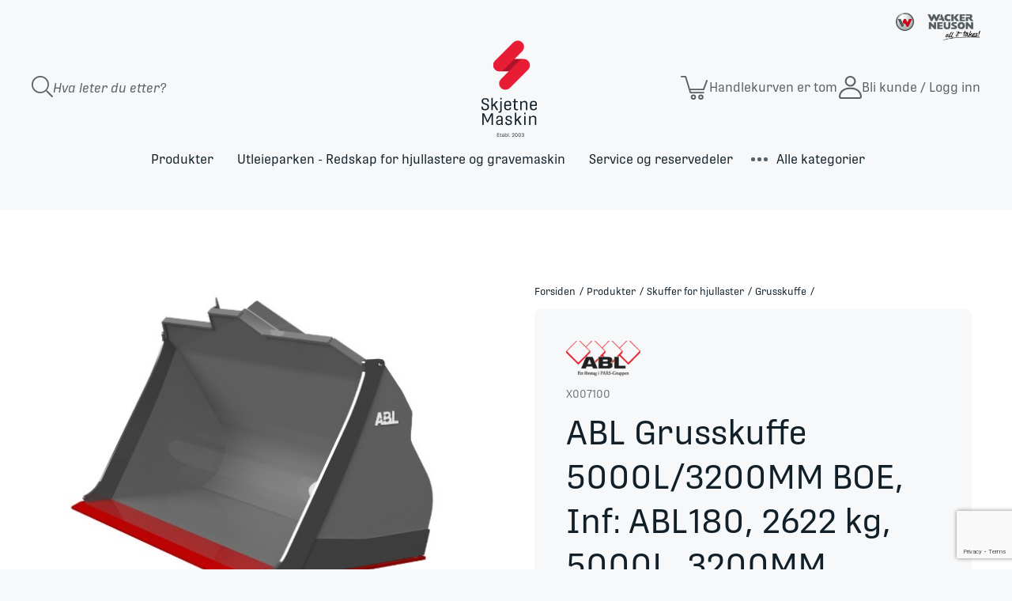

--- FILE ---
content_type: text/html; charset=utf-8
request_url: https://skjetne-maskin.no/abl-lastsk-5000l3200mm-boe-inf-abl180-2622-kg-5000l
body_size: 40181
content:
<!DOCTYPE html><html lang=nb class=html-product-details-page><head><title>ABL Grusskuffe 5000L/3200MM BOE, Inf: ABL180 | Skjetne Maskin AS</title><meta charset=UTF-8><meta name=description content="Grusskuffe 5000L/3200MM BOE, Inf: ABL180"><meta name=keywords content=""><meta name=generator content=nopCommerce><meta name=viewport content="width=device-width, initial-scale=1"><link rel="shortcut icon" href=.../favicon.ico><link rel=apple-touch-icon sizes=180x180 href=/apple-touch-icon.png><link rel=icon type=image/png sizes=32x32 href=/favicon-32x32.png><link rel=icon type=image/png sizes=16x16 href=/favicon-16x16.png><link rel=manifest href=/site.webmanifest><link rel=mask-icon href=/safari-pinned-tab.svg color=#e81c35><meta name=msapplication-TileColor content=#ffffff><meta name=theme-color content=#F7F8F9><link rel=stylesheet href=https://use.typekit.net/lfl0mue.css><meta property=og:type content=product><meta property=og:title content="ABL Grusskuffe 5000L/3200MM BOE, Inf: ABL180, 2622 kg, 5000L, 3200MM"><meta property=og:description content="Grusskuffe 5000L/3200MM BOE, Inf: ABL180"><meta property=og:image content=https://webshopstorage.hkbits.no/skjetnemaskin-pictures/0001685_abl-lastsk-5000l3200mm-boe-inf-abl180-2622-kg-5000l-5000l-3200mm_550.jpeg><meta property=og:url content=https://skjetne-maskin.no/abl-lastsk-5000l3200mm-boe-inf-abl180-2622-kg-5000l><meta property=og:site_name content="Skjetne Maskin"><meta property=twitter:card content=summary><meta property=twitter:site content="Skjetne Maskin"><meta property=twitter:title content="ABL Grusskuffe 5000L/3200MM BOE, Inf: ABL180, 2622 kg, 5000L, 3200MM"><meta property=twitter:description content="Grusskuffe 5000L/3200MM BOE, Inf: ABL180"><meta property=twitter:image content=https://webshopstorage.hkbits.no/skjetnemaskin-pictures/0001685_abl-lastsk-5000l3200mm-boe-inf-abl180-2622-kg-5000l-5000l-3200mm_550.jpeg><meta property=twitter:url content=https://skjetne-maskin.no/abl-lastsk-5000l3200mm-boe-inf-abl180-2622-kg-5000l><style>.product-details-page .full-description{display:none}.product-details-page .ui-tabs .full-description{display:block}.product-details-page .tabhead-full-description{display:none}.product-details-page .product-specs-box{display:none}.product-details-page .ui-tabs .product-specs-box{display:block}.product-details-page .ui-tabs .product-specs-box .title{display:none}</style><script async src=/Plugins/FoxNetSoft.GoogleEnhancedEcommerce/Scripts/googleeehelper.js></script><script>window.dataLayer=window.dataLayer||[];var GEE_productImpressions=GEE_productImpressions||[],GEE_productDetails=GEE_productDetails||[],GEE_cartproducts=GEE_cartproducts||[],GEE_wishlistproducts=GEE_wishlistproducts||[];GEE_productDetails=[{name:"ABL Grusskuffe 5000L/3200MM BOE, Inf: ABL180, 2622 kg, 5000L, 3200MM",id:"X007100",price:"260700.00",brand:"ABL",category:"Grusskuffe",productId:6774}];dataLayer.push({event:"productDetails",ecommerce:{detail:{actionField:{list:"product"},products:GEE_productDetails},currencyCode:"NOK",impressions:GEE_productImpressions}})</script><script>(function(n,t,i,r,u){n[r]=n[r]||[];n[r].push({"gtm.start":(new Date).getTime(),event:"gtm.js"});var e=t.getElementsByTagName(i)[0],f=t.createElement(i),o=r!="dataLayer"?"&l="+r:"";f.async=!0;f.src="https://www.googletagmanager.com/gtm.js?id="+u+o;e.parentNode.insertBefore(f,e)})(window,document,"script","dataLayer","GTM-WW3WTTW")</script><link href=/bundles/ozbroptjw2s4mqvhcljyoaherwqxacvei94ijnmrsyg.min.css rel=stylesheet><link rel=canonical href=https://skjetne-maskin.no/abl-lastsk-5000l3200mm-boe-inf-abl180-2622-kg-5000l><link rel=apple-touch-icon sizes=180x180 href=/apple-touch-icon.png><link rel=icon type=image/png sizes=32x32 href=/favicon-32x32.png><link rel=icon type=image/png sizes=16x16 href=/favicon-16x16.png><link rel=manifest href=/site.webmanifest><link rel=mask-icon href=/safari-pinned-tab.svg color=#e81c35><meta name=msapplication-TileColor content=#ffffff><meta name=theme-color content=#ffffff><link href="/dist/styles/main.css?v=W2DbocwHJwm5WjzHYO2kNmlhYpNxSaY9L8xJXqAimzI" rel=stylesheet async><body><noscript><iframe src="https://www.googletagmanager.com/ns.html?id=GTM-WW3WTTW" height=0 width=0 style=display:none;visibility:hidden></iframe></noscript><div class=ajax-loading-block-window style=display:none></div><div id=dialog-notifications-success title=Varsling style=display:none></div><div id=dialog-notifications-error title=Feil style=display:none></div><div id=dialog-notifications-warning title=Advarsel style=display:none></div><div id=bar-notification class=bar-notification><span class=close title=Lukk> <img src=/Themes/Custom/Content/images/icon-close.svg> </span></div><!--[if lte IE 8]><div style=clear:both;height:59px;text-align:center;position:relative><a href=http://www.microsoft.com/windows/internet-explorer/default.aspx target=_blank> <img src=/Themes/Custom/Content/images/ie_warning.jpg height=42 width=820 alt="You are using an outdated browser. For a faster, safer browsing experience, upgrade for free today."> </a></div><![endif]--><div class=master-wrapper-page><div class=nav-icon onclick="return ToggleMenu(!1),!1"><div class="bar bar1"></div><div class="bar bar2"></div><div class="bar bar3"></div></div><div class=header><div class=header-bar><div class=partner-logo><img src=/Themes/Custom/Content/images/wn-logo.png alt="Wacker Neuson"></div><div class=header-links-wrapper><div class=header-search><div class="search-box store-search-box"><form method=get id=small-search-box-form action=/search><div class=search-icon><svg xmlns=http://www.w3.org/2000/svg viewBox="0 0 29.001 29.001"><path class=st0 data-name="Path 377" d=M28.8,1.9,21.5-5.4a.672.672,0,0,0-.481-.2H20.43a11.73,11.73,0,0,0,3.132-7.992A11.779,11.779,0,0,0,11.781-25.375,11.779,11.779,0,0,0,0-13.594,11.779,11.779,0,0,0,11.781-1.812a11.751,11.751,0,0,0,7.992-3.127v.578a.7.7,0,0,0,.2.481l7.307,7.307a.68.68,0,0,0,.963,0l.561-.561A.68.68,0,0,0,28.8,1.9ZM11.781-3.625a9.962,9.962,0,0,1-9.969-9.969,9.962,9.962,0,0,1,9.969-9.969,9.962,9.962,0,0,1,9.969,9.969A9.962,9.962,0,0,1,11.781-3.625Z transform="translate(0 25.375)" fill=#111f29 /></svg></div><input type=text class="search-box-text no-label" id=small-searchterms autocomplete=off name=q placeholder="Hva leter du etter?" aria-label="Search store"> <input type=submit class="button-1 search-box-button" value=Søk style=position:absolute;left:-9999px;width:1px;height:1px tabindex=-1></form></div></div><div class=header-logo><a href="/" class=mobile> <svg xmlns=http://www.w3.org/2000/svg viewBox="0 0 174.023 92.021"><g id=Group_502 data-name="Group 502" transform="translate(-244.538 -229.566)"><g id=Group_4 data-name="Group 4" transform="translate(325.144 242.626)"><path id=Path_24 data-name="Path 24" d=M235.229,397.633c-5.08,0-6.085-2.373-6.085-4.188v-2.009l2.344-.112v1.536c0,1.367.7,2.708,3.852,2.708,3.294,0,3.992-1.871,3.992-3.713,0-1.982-1.033-2.791-2.931-3.433l-3.07-1.061c-2.819-.949-4.019-2.484-4.019-5,0-3.015,1.871-5.248,6.363-5.248,4.55,0,5.779,2.205,5.779,3.935v2.29l-2.29.083v-1.814c0-1.228-.726-2.568-3.517-2.568-2.875,0-3.852,1.368-3.88,3.042,0,1.731.977,2.679,2.847,3.294l3.127,1.032c2.288.754,4.1,1.926,4.1,5.3C241.844,395.065,239.918,397.633,235.229,397.633Z transform="translate(-229.144 -376.531)" fill=#111f29 /><path id=Path_25 data-name="Path 25" d=M259.337,387.544l5.108,8.569v.809h-2.4l-4.438-7.592-1.982,1.982v5.611h-2.372V376.268h2.372v12.085l6.029-6.447h2.316v.809Z transform="translate(-236.617 -376.268)" fill=#111f29 /><path id=Path_26 data-name="Path 26" d=M273.641,381.906h2.372v15.8c0,2.009-.446,3.824-3.741,3.824-.391,0-.921-.028-1.367-.056l-.139-1.87h.921c1.674,0,1.953-.7,1.953-2.094Zm0-5.638h2.372v2.791h-2.372Z transform="translate(-242.046 -376.268)" fill=#111f29 /><path id=Path_27 data-name="Path 27" d=M290.884,399.7c-4.829,0-6-2.9-6-5.415v-4.968c0-3.1,1.647-5.527,5.973-5.527s5.555,2.4,5.555,5.444v2.986h-9.128v1.814c0,1.982.865,3.656,3.657,3.656,2.568,0,3.238-1,3.238-2.372v-.7l2.177.14v.586C296.355,397.8,294.875,399.7,290.884,399.7Zm-3.6-9.379h6.84v-1.452c0-1.73-.7-3.126-3.238-3.126-2.847,0-3.6,1.424-3.6,3.573Z transform="translate(-246.422 -378.6)" fill=#111f29 /><path id=Path_28 data-name="Path 28" d=M311.973,398.156c-3.489,0-4.271-1.786-4.271-4.382l.028-9.1h-2.177v-1.954h2.177V379.2l2.373-.307v3.824h4.159v1.954H310.1v8.876c0,1.982.809,2.568,2.512,2.568h1.926l-.168,1.841A14.806,14.806,0,0,1,311.973,398.156Z transform="translate(-252.829 -377.083)" fill=#111f29 /><path id=Path_29 data-name="Path 29" d=M323.916,399.267V384.251h2.121l.084,2.261a5.511,5.511,0,0,1,4.941-2.679c3.852,0,4.857,2.623,4.857,4.94v10.5h-2.373v-9.853c0-1.842-.474-3.517-3.21-3.517a3.784,3.784,0,0,0-4.047,3.545v9.825Z transform="translate(-258.521 -378.613)" fill=#111f29 /><path id=Path_30 data-name="Path 30" d=M353.823,399.7c-4.829,0-6-2.9-6-5.415v-4.968c0-3.1,1.647-5.527,5.974-5.527s5.554,2.4,5.554,5.444v2.986h-9.127v1.814c0,1.982.866,3.656,3.657,3.656,2.568,0,3.238-1,3.238-2.372v-.7l2.177.14v.586C359.293,397.8,357.814,399.7,353.823,399.7Zm-3.6-9.379h6.839v-1.452c0-1.73-.7-3.126-3.238-3.126-2.847,0-3.6,1.424-3.6,3.573Z transform="translate(-265.931 -378.6)" fill=#111f29 /><path id=Path_31 data-name="Path 31" d=M231.085,433.738V414.116h3.042l5.778,12.338h.139l6.085-12.338h2.931v19.622h-2.317V417.745h-.084l-5.973,11.891h-1.535l-5.666-11.891H233.4v15.993Z transform="translate(-229.746 -388)" fill=#111f29 /><path id=Path_32 data-name="Path 32" d=M274.3,435.619a9.6,9.6,0,0,1-.53-1.674,5.426,5.426,0,0,1-4.243,2.093c-3.1,0-4.466-1.786-4.466-3.545V431.21c0-2.819,2.372-3.74,8.569-4.354v-1.982c0-1.591-.615-2.819-3.1-2.819-1.954,0-2.875.893-2.875,2.373v1.061l-2.232-.112v-1.117c0-2.483,1.87-4.074,5.275-4.074,4.271,0,5.3,2.372,5.3,4.465v7.425a16.865,16.865,0,0,0,.39,3.545Zm-4.215-1.479a3.4,3.4,0,0,0,3.545-2.819v-2.708c-4.327.5-6.253.921-6.253,2.54v.949C267.379,433.3,268.161,434.141,270.087,434.141Z transform="translate(-240.278 -389.881)" fill=#111f29 /><path id=Path_33 data-name="Path 33" d=M292.9,436.054c-4.354,0-5.3-2.121-5.3-3.963v-1.368l2.345-.139v1.033c0,1.479.558,2.428,3.21,2.428,2.54,0,3.238-1.2,3.238-2.372,0-1.284-.53-1.842-2.288-2.345l-2.791-.838c-2.708-.809-3.378-2.261-3.378-4.075,0-2.708,1.927-4.271,5.359-4.271,3.8,0,5.08,1.842,5.08,3.545v1.619l-2.233.168v-1.257c0-1.368-.837-2.149-2.875-2.149-2.29,0-2.986,1.033-2.986,2.177,0,1.4.921,2.01,2.289,2.429l2.931.865c2.289.7,3.21,1.87,3.21,3.685C298.7,434.3,296.887,436.054,292.9,436.054Z transform="translate(-247.261 -389.869)" fill=#111f29 /><path id=Path_34 data-name="Path 34" d=M316.774,423.9l5.108,8.569v.809h-2.4l-4.438-7.592-1.982,1.982v5.611h-2.372V412.62h2.372v12.085l6.029-6.447h2.317v.809Z transform="translate(-254.421 -387.536)" fill=#111f29 /><path id=Path_35 data-name="Path 35" d=M333.623,415.411V412.62H336v2.791Zm0,17.863V418.258H336v15.016Z transform="translate(-261.53 -387.536)" fill=#111f29 /><path id=Path_36 data-name="Path 36" d=M345.757,435.619V420.6h2.121l.084,2.261a5.51,5.51,0,0,1,4.94-2.679c3.852,0,4.857,2.623,4.857,4.939v10.5h-2.372v-9.853c0-1.842-.475-3.517-3.21-3.517a3.785,3.785,0,0,0-4.048,3.545v9.825Z transform="translate(-265.291 -389.881)" fill=#111f29 /></g><g id=Group_5 data-name="Group 5" transform="translate(351.568 302.197)"><path id=Path_37 data-name="Path 37" d=M267.438,468.972v-5.921h3.369v.665H268.17v1.9h2.493v.657H268.17v2.031h2.806v.664Z transform="translate(-267.438 -462.739)" fill=#111f29 /><path id=Path_38 data-name="Path 38" d=M275.866,469.2c-1.053,0-1.289-.539-1.289-1.322l.009-2.746h-.657v-.589h.657v-1.061l.716-.092v1.154h1.255v.589H275.3v2.679c0,.6.245.775.758.775h.581l-.05.556A4.481,4.481,0,0,1,275.866,469.2Z transform="translate(-269.45 -462.845)" fill=#111f29 /><path id=Path_39 data-name="Path 39" d=M282.22,469.539a2.9,2.9,0,0,1-.16-.505,1.635,1.635,0,0,1-1.28.631c-.936,0-1.348-.539-1.348-1.069v-.387c0-.851.716-1.129,2.586-1.315v-.6c0-.48-.186-.85-.935-.85-.589,0-.867.269-.867.716v.321l-.674-.034v-.337c0-.75.564-1.231,1.593-1.231,1.288,0,1.6.716,1.6,1.348v2.241a5.029,5.029,0,0,0,.118,1.069Zm-1.272-.446a1.026,1.026,0,0,0,1.069-.851v-.816c-1.306.151-1.887.277-1.887.766v.286C280.13,468.841,280.366,469.093,280.948,469.093Z transform="translate(-271.156 -463.306)" fill=#111f29 /><path id=Path_40 data-name="Path 40" d=M288.754,468.958a1.585,1.585,0,0,1-1.33-.631l-.034.505h-.649V462.6h.716v2.3a1.571,1.571,0,0,1,1.39-.725,1.416,1.416,0,0,1,1.516,1.568v1.575A1.514,1.514,0,0,1,288.754,468.958Zm-.135-.607c.783,0,1.027-.5,1.027-1.112v-1.372c0-.531-.16-1.1-.994-1.079a1.148,1.148,0,0,0-1.2.994v1.643A1.1,1.1,0,0,0,288.619,468.352Z transform="translate(-273.421 -462.599)" fill=#111f29 /><path id=Path_41 data-name="Path 41" d=M294.391,468.832V462.6h.716v6.233Z transform="translate(-275.793 -462.599)" fill=#111f29 /><path id=Path_42 data-name="Path 42" d=M297.893,471.2v-.96h.724v.96Z transform="translate(-276.878 -464.968)" fill=#111f29 /><path id=Path_43 data-name="Path 43" d=M304.232,468.912v-.548l1.693-1.844c.867-.952,1.12-1.2,1.12-1.795v-.319c0-.564-.286-.927-1.1-.927-.741,0-1.087.422-1.087.936v.6l-.724-.043v-.6c0-.86.64-1.516,1.844-1.516,1.381,0,1.777.724,1.785,1.406l.009.472c.017.75-.413,1.255-1.255,2.114l-1.372,1.407H307.9v.657Z transform="translate(-278.815 -462.679)" fill=#111f29 /><path id=Path_44 data-name="Path 44" d=M313.436,469.047c-1.5,0-1.962-.918-1.962-2.156v-1.82a1.947,1.947,0,0,1,2.047-2.215c1.457,0,1.937,1.019,1.937,2.139v1.862C315.458,467.986,315,469.047,313.436,469.047Zm.026-.649c.918,0,1.255-.607,1.255-1.541V464.97c0-.851-.32-1.473-1.213-1.473-.935,0-1.288.6-1.288,1.532v1.82C312.215,467.868,312.552,468.4,313.462,468.4Z transform="translate(-281.088 -462.679)" fill=#111f29 /><path id=Path_45 data-name="Path 45" d=M321.623,469.047c-1.5,0-1.962-.918-1.962-2.156v-1.82a1.947,1.947,0,0,1,2.047-2.215c1.457,0,1.938,1.019,1.938,2.139v1.862C323.645,467.986,323.19,469.047,321.623,469.047Zm.026-.649c.918,0,1.254-.607,1.254-1.541V464.97c0-.851-.319-1.473-1.212-1.473-.936,0-1.289.6-1.289,1.532v1.82C320.4,467.868,320.74,468.4,321.649,468.4Z transform="translate(-283.626 -462.679)" fill=#111f29 /><path id=Path_46 data-name="Path 46" d=M329.445,469.047c-1.238,0-1.853-.548-1.853-1.314v-.4l.707-.042v.413c0,.437.463.732,1.154.732.943,0,1.238-.379,1.238-1.019v-.329c0-.547-.295-.952-1.28-.952h-.7l.041-.623h.607c.809,0,1.172-.413,1.172-.91v-.269c0-.548-.254-.867-1.07-.867-.792,0-1.1.379-1.1.809v.471l-.707-.042v-.455c0-.783.624-1.39,1.786-1.39,1.474,0,1.819.707,1.819,1.372v.4a1.189,1.189,0,0,1-.934,1.129v.025a1.2,1.2,0,0,1,1.112,1.238v.481C331.433,468.229,330.978,469.047,329.445,469.047Z transform="translate(-286.084 -462.679)" fill=#111f29 /></g><path id=Path_48 data-name="Path 48" d=M10.486,0H49.009A10.486,10.486,0,0,1,59.495,10.486h0A10.486,10.486,0,0,1,49.009,20.971H10.486A10.486,10.486,0,0,1,0,10.486H0A10.486,10.486,0,0,1,10.486,0Z transform="translate(249.018 265.11)" fill=#ae132a /><path id=Path_47 data-name="Path 47" d=M10.6,0h0A10.6,10.6,0,0,1,21.2,10.6V54.3A10.6,10.6,0,0,1,10.6,64.9h0A10.6,10.6,0,0,1,0,54.3V10.6A10.6,10.6,0,0,1,10.6,0Z transform="translate(290.429 229.566) rotate(45)" fill=#e81c35 /><path id=Path_49 data-name="Path 49" d=M10.6,0h0A10.6,10.6,0,0,1,21.2,10.6V54.3A10.6,10.6,0,0,1,10.6,64.9h0A10.6,10.6,0,0,1,0,54.3V10.6A10.6,10.6,0,0,1,10.6,0Z transform="translate(300.385 260.707) rotate(45)" fill=#e81c35 /></g></svg> </a> <a href="/" class=desktop> <svg xmlns=http://www.w3.org/2000/svg viewBox="0 0 93.418 167.167"><g id=Group_6 data-name="Group 6" transform="translate(-229.144 -229.566)"><g id=Group_4 data-name="Group 4" transform="translate(229.144 330.794)"><path id=Path_24 data-name="Path 24" d=M235.229,397.633c-5.08,0-6.085-2.373-6.085-4.188v-2.009l2.344-.112v1.536c0,1.367.7,2.708,3.852,2.708,3.294,0,3.992-1.871,3.992-3.713,0-1.982-1.033-2.791-2.931-3.433l-3.07-1.061c-2.819-.949-4.019-2.484-4.019-5,0-3.015,1.871-5.248,6.363-5.248,4.55,0,5.779,2.205,5.779,3.935v2.29l-2.29.083v-1.814c0-1.228-.726-2.568-3.517-2.568-2.875,0-3.852,1.368-3.88,3.042,0,1.731.977,2.679,2.847,3.294l3.127,1.032c2.288.754,4.1,1.926,4.1,5.3C241.844,395.065,239.918,397.633,235.229,397.633Z transform="translate(-229.144 -376.531)" fill=#111f29 /><path id=Path_25 data-name="Path 25" d=M259.337,387.544l5.108,8.569v.809h-2.4l-4.438-7.592-1.982,1.982v5.611h-2.372V376.268h2.372v12.085l6.029-6.447h2.316v.809Z transform="translate(-236.617 -376.268)" fill=#111f29 /><path id=Path_26 data-name="Path 26" d=M273.641,381.906h2.372v15.8c0,2.009-.446,3.824-3.741,3.824-.391,0-.921-.028-1.367-.056l-.139-1.87h.921c1.674,0,1.953-.7,1.953-2.094Zm0-5.638h2.372v2.791h-2.372Z transform="translate(-242.046 -376.268)" fill=#111f29 /><path id=Path_27 data-name="Path 27" d=M290.884,399.7c-4.829,0-6-2.9-6-5.415v-4.968c0-3.1,1.647-5.527,5.973-5.527s5.555,2.4,5.555,5.444v2.986h-9.128v1.814c0,1.982.865,3.656,3.657,3.656,2.568,0,3.238-1,3.238-2.372v-.7l2.177.14v.586C296.355,397.8,294.875,399.7,290.884,399.7Zm-3.6-9.379h6.84v-1.452c0-1.73-.7-3.126-3.238-3.126-2.847,0-3.6,1.424-3.6,3.573Z transform="translate(-246.422 -378.6)" fill=#111f29 /><path id=Path_28 data-name="Path 28" d=M311.973,398.156c-3.489,0-4.271-1.786-4.271-4.382l.028-9.1h-2.177v-1.954h2.177V379.2l2.373-.307v3.824h4.159v1.954H310.1v8.876c0,1.982.809,2.568,2.512,2.568h1.926l-.168,1.841A14.806,14.806,0,0,1,311.973,398.156Z transform="translate(-252.829 -377.083)" fill=#111f29 /><path id=Path_29 data-name="Path 29" d=M323.916,399.267V384.251h2.121l.084,2.261a5.511,5.511,0,0,1,4.941-2.679c3.852,0,4.857,2.623,4.857,4.94v10.5h-2.373v-9.853c0-1.842-.474-3.517-3.21-3.517a3.784,3.784,0,0,0-4.047,3.545v9.825Z transform="translate(-258.521 -378.613)" fill=#111f29 /><path id=Path_30 data-name="Path 30" d=M353.823,399.7c-4.829,0-6-2.9-6-5.415v-4.968c0-3.1,1.647-5.527,5.974-5.527s5.554,2.4,5.554,5.444v2.986h-9.127v1.814c0,1.982.866,3.656,3.657,3.656,2.568,0,3.238-1,3.238-2.372v-.7l2.177.14v.586C359.293,397.8,357.814,399.7,353.823,399.7Zm-3.6-9.379h6.839v-1.452c0-1.73-.7-3.126-3.238-3.126-2.847,0-3.6,1.424-3.6,3.573Z transform="translate(-265.931 -378.6)" fill=#111f29 /><path id=Path_31 data-name="Path 31" d=M231.085,433.738V414.116h3.042l5.778,12.338h.139l6.085-12.338h2.931v19.622h-2.317V417.745h-.084l-5.973,11.891h-1.535l-5.666-11.891H233.4v15.993Z transform="translate(-229.746 -388)" fill=#111f29 /><path id=Path_32 data-name="Path 32" d=M274.3,435.619a9.6,9.6,0,0,1-.53-1.674,5.426,5.426,0,0,1-4.243,2.093c-3.1,0-4.466-1.786-4.466-3.545V431.21c0-2.819,2.372-3.74,8.569-4.354v-1.982c0-1.591-.615-2.819-3.1-2.819-1.954,0-2.875.893-2.875,2.373v1.061l-2.232-.112v-1.117c0-2.483,1.87-4.074,5.275-4.074,4.271,0,5.3,2.372,5.3,4.465v7.425a16.865,16.865,0,0,0,.39,3.545Zm-4.215-1.479a3.4,3.4,0,0,0,3.545-2.819v-2.708c-4.327.5-6.253.921-6.253,2.54v.949C267.379,433.3,268.161,434.141,270.087,434.141Z transform="translate(-240.278 -389.881)" fill=#111f29 /><path id=Path_33 data-name="Path 33" d=M292.9,436.054c-4.354,0-5.3-2.121-5.3-3.963v-1.368l2.345-.139v1.033c0,1.479.558,2.428,3.21,2.428,2.54,0,3.238-1.2,3.238-2.372,0-1.284-.53-1.842-2.288-2.345l-2.791-.838c-2.708-.809-3.378-2.261-3.378-4.075,0-2.708,1.927-4.271,5.359-4.271,3.8,0,5.08,1.842,5.08,3.545v1.619l-2.233.168v-1.257c0-1.368-.837-2.149-2.875-2.149-2.29,0-2.986,1.033-2.986,2.177,0,1.4.921,2.01,2.289,2.429l2.931.865c2.289.7,3.21,1.87,3.21,3.685C298.7,434.3,296.887,436.054,292.9,436.054Z transform="translate(-247.261 -389.869)" fill=#111f29 /><path id=Path_34 data-name="Path 34" d=M316.774,423.9l5.108,8.569v.809h-2.4l-4.438-7.592-1.982,1.982v5.611h-2.372V412.62h2.372v12.085l6.029-6.447h2.317v.809Z transform="translate(-254.421 -387.536)" fill=#111f29 /><path id=Path_35 data-name="Path 35" d=M333.623,415.411V412.62H336v2.791Zm0,17.863V418.258H336v15.016Z transform="translate(-261.53 -387.536)" fill=#111f29 /><path id=Path_36 data-name="Path 36" d=M345.757,435.619V420.6h2.121l.084,2.261a5.51,5.51,0,0,1,4.94-2.679c3.852,0,4.857,2.623,4.857,4.939v10.5h-2.372v-9.853c0-1.842-.475-3.517-3.21-3.517a3.785,3.785,0,0,0-4.048,3.545v9.825Z transform="translate(-265.291 -389.881)" fill=#111f29 /></g><g id=Group_5 data-name="Group 5" transform="translate(255.568 390.365)"><path id=Path_37 data-name="Path 37" d=M267.438,468.972v-5.921h3.369v.665H268.17v1.9h2.493v.657H268.17v2.031h2.806v.664Z transform="translate(-267.438 -462.739)" fill=#111f29 /><path id=Path_38 data-name="Path 38" d=M275.866,469.2c-1.053,0-1.289-.539-1.289-1.322l.009-2.746h-.657v-.589h.657v-1.061l.716-.092v1.154h1.255v.589H275.3v2.679c0,.6.245.775.758.775h.581l-.05.556A4.481,4.481,0,0,1,275.866,469.2Z transform="translate(-269.45 -462.845)" fill=#111f29 /><path id=Path_39 data-name="Path 39" d=M282.22,469.539a2.9,2.9,0,0,1-.16-.505,1.635,1.635,0,0,1-1.28.631c-.936,0-1.348-.539-1.348-1.069v-.387c0-.851.716-1.129,2.586-1.315v-.6c0-.48-.186-.85-.935-.85-.589,0-.867.269-.867.716v.321l-.674-.034v-.337c0-.75.564-1.231,1.593-1.231,1.288,0,1.6.716,1.6,1.348v2.241a5.029,5.029,0,0,0,.118,1.069Zm-1.272-.446a1.026,1.026,0,0,0,1.069-.851v-.816c-1.306.151-1.887.277-1.887.766v.286C280.13,468.841,280.366,469.093,280.948,469.093Z transform="translate(-271.156 -463.306)" fill=#111f29 /><path id=Path_40 data-name="Path 40" d=M288.754,468.958a1.585,1.585,0,0,1-1.33-.631l-.034.505h-.649V462.6h.716v2.3a1.571,1.571,0,0,1,1.39-.725,1.416,1.416,0,0,1,1.516,1.568v1.575A1.514,1.514,0,0,1,288.754,468.958Zm-.135-.607c.783,0,1.027-.5,1.027-1.112v-1.372c0-.531-.16-1.1-.994-1.079a1.148,1.148,0,0,0-1.2.994v1.643A1.1,1.1,0,0,0,288.619,468.352Z transform="translate(-273.421 -462.599)" fill=#111f29 /><path id=Path_41 data-name="Path 41" d=M294.391,468.832V462.6h.716v6.233Z transform="translate(-275.793 -462.599)" fill=#111f29 /><path id=Path_42 data-name="Path 42" d=M297.893,471.2v-.96h.724v.96Z transform="translate(-276.878 -464.968)" fill=#111f29 /><path id=Path_43 data-name="Path 43" d=M304.232,468.912v-.548l1.693-1.844c.867-.952,1.12-1.2,1.12-1.795v-.319c0-.564-.286-.927-1.1-.927-.741,0-1.087.422-1.087.936v.6l-.724-.043v-.6c0-.86.64-1.516,1.844-1.516,1.381,0,1.777.724,1.785,1.406l.009.472c.017.75-.413,1.255-1.255,2.114l-1.372,1.407H307.9v.657Z transform="translate(-278.815 -462.679)" fill=#111f29 /><path id=Path_44 data-name="Path 44" d=M313.436,469.047c-1.5,0-1.962-.918-1.962-2.156v-1.82a1.947,1.947,0,0,1,2.047-2.215c1.457,0,1.937,1.019,1.937,2.139v1.862C315.458,467.986,315,469.047,313.436,469.047Zm.026-.649c.918,0,1.255-.607,1.255-1.541V464.97c0-.851-.32-1.473-1.213-1.473-.935,0-1.288.6-1.288,1.532v1.82C312.215,467.868,312.552,468.4,313.462,468.4Z transform="translate(-281.088 -462.679)" fill=#111f29 /><path id=Path_45 data-name="Path 45" d=M321.623,469.047c-1.5,0-1.962-.918-1.962-2.156v-1.82a1.947,1.947,0,0,1,2.047-2.215c1.457,0,1.938,1.019,1.938,2.139v1.862C323.645,467.986,323.19,469.047,321.623,469.047Zm.026-.649c.918,0,1.254-.607,1.254-1.541V464.97c0-.851-.319-1.473-1.212-1.473-.936,0-1.289.6-1.289,1.532v1.82C320.4,467.868,320.74,468.4,321.649,468.4Z transform="translate(-283.626 -462.679)" fill=#111f29 /><path id=Path_46 data-name="Path 46" d=M329.445,469.047c-1.238,0-1.853-.548-1.853-1.314v-.4l.707-.042v.413c0,.437.463.732,1.154.732.943,0,1.238-.379,1.238-1.019v-.329c0-.547-.295-.952-1.28-.952h-.7l.041-.623h.607c.809,0,1.172-.413,1.172-.91v-.269c0-.548-.254-.867-1.07-.867-.792,0-1.1.379-1.1.809v.471l-.707-.042v-.455c0-.783.624-1.39,1.786-1.39,1.474,0,1.819.707,1.819,1.372v.4a1.189,1.189,0,0,1-.934,1.129v.025a1.2,1.2,0,0,1,1.112,1.238v.481C331.433,468.229,330.978,469.047,329.445,469.047Z transform="translate(-286.084 -462.679)" fill=#111f29 /></g><path id=Path_48 data-name="Path 48" d=M10.486,0H49.009A10.486,10.486,0,0,1,59.495,10.486h0A10.486,10.486,0,0,1,49.009,20.971H10.486A10.486,10.486,0,0,1,0,10.486H0A10.486,10.486,0,0,1,10.486,0Z transform="translate(249.018 265.11)" fill=#ae132a /><path id=Path_47 data-name="Path 47" d=M10.6,0h0A10.6,10.6,0,0,1,21.2,10.6V54.3A10.6,10.6,0,0,1,10.6,64.9h0A10.6,10.6,0,0,1,0,54.3V10.6A10.6,10.6,0,0,1,10.6,0Z transform="translate(290.429 229.566) rotate(45)" fill=#e81c35 /><path id=Path_49 data-name="Path 49" d=M10.6,0h0A10.6,10.6,0,0,1,21.2,10.6V54.3A10.6,10.6,0,0,1,10.6,64.9h0A10.6,10.6,0,0,1,0,54.3V10.6A10.6,10.6,0,0,1,10.6,0Z transform="translate(300.385 260.707) rotate(45)" fill=#e81c35 /></g></svg> </a></div><ul class=header-links><li class=search-icon><div class=icon><a href=/filterSearch> <svg xmlns=http://www.w3.org/2000/svg viewBox="0 0 29.001 29.001"><path class=st0 data-name="Path 377" d=M28.8,1.9,21.5-5.4a.672.672,0,0,0-.481-.2H20.43a11.73,11.73,0,0,0,3.132-7.992A11.779,11.779,0,0,0,11.781-25.375,11.779,11.779,0,0,0,0-13.594,11.779,11.779,0,0,0,11.781-1.812a11.751,11.751,0,0,0,7.992-3.127v.578a.7.7,0,0,0,.2.481l7.307,7.307a.68.68,0,0,0,.963,0l.561-.561A.68.68,0,0,0,28.8,1.9ZM11.781-3.625a9.962,9.962,0,0,1-9.969-9.969,9.962,9.962,0,0,1,9.969-9.969,9.962,9.962,0,0,1,9.969,9.969A9.962,9.962,0,0,1,11.781-3.625Z transform="translate(0 25.375)" fill=#111f29 /></svg> </a></div><li class="cart-icon test" id=topcartlink><div class="icon empty" onclick="return toggleCart(),!1"><svg xmlns=http://www.w3.org/2000/svg viewBox="0 0 36.03 32.5"><g id=cart-icon transform="translate(-248.5 -24.5)"><path id=cart d=M-604.561-19.786h-.079l-.019,0-.017,0h-.006l-.018,0h0a.994.994,0,0,1-.429-.169l-.007,0-.005,0a1,1,0,0,1-.376-.526l-6.372-21.242h-4.744a1,1,0,0,1-1-1,1,1,0,0,1,1-1h5.556a1,1,0,0,1,.9.736l5.093,16.976a1,1,0,0,1,.528-.151H-587.7l4.152-11.417a1,1,0,0,1,1.282-.6,1,1,0,0,1,.6,1.282l-4.383,12.054a1,1,0,0,1-.063.147l0,0-.006.011-.007.012,0,.005a.992.992,0,0,1-.212.257h0l-.014.012-.009.008,0,0a1,1,0,0,1-.566.218h-17.6l.717,2.391H-587a1,1,0,0,1,1,1,1,1,0,0,1-1,1Z transform="translate(866.136 68.24)" fill=#171a2c /><path id=wheel-1 d=M3.5,2A1.5,1.5,0,1,0,5,3.5,1.5,1.5,0,0,0,3.5,2m0-2A3.5,3.5,0,1,1,0,3.5,3.5,3.5,0,0,1,3.5,0Z transform="translate(262 50)" fill=#171a2c /><path id=wheel-2 d=M3.5,2A1.5,1.5,0,1,0,5,3.5,1.5,1.5,0,0,0,3.5,2m0-2A3.5,3.5,0,1,1,0,3.5,3.5,3.5,0,0,1,3.5,0Z transform="translate(272 50)" fill=#171a2c /></g></svg></div><div class=no-items><span class=cart-qty>0</span> <a href=/cart class=ico-cart> <span class=cart-label>Gå til kassen</span> </a></div><div class=cart-empty><span class="cart-label empty">Handlekurven er tom</span></div><li class=user-icon><a href=/login class=ico-login><div class=icon><svg xmlns=http://www.w3.org/2000/svg viewBox="0 0 27.984 28.749"><g id=user transform="translate(-1527.608 -57.251)"><path id=st0 d=M16.106,96.054h2.772c6.949,0,12.605,5.089,12.607,11.344l0,.111a2.86,2.86,0,0,1-2.849,2.679l-.124,0H6.476l-.124,0a2.86,2.86,0,0,1-2.849-2.68l0-.062V107.4C3.5,101.143,9.156,96.054,16.106,96.054Zm13.379,11.357V107.4c0-5.152-4.76-9.345-10.607-9.345H16.106c-5.848,0-10.605,4.192-10.605,9.345v.012a.857.857,0,0,0,.9.777H28.587A.857.857,0,0,0,29.485,107.411Z transform="translate(1524.107 -24.189)" fill=#575F67 /><path id=st0-2 data-name=st0 d=M60.9,7.887h0A6.71,6.71,0,0,1,54.2,1.195,6.7,6.7,0,0,1,60.9-5.5,6.65,6.65,0,0,1,65.63-3.54,6.694,6.694,0,0,1,60.9,7.887ZM60.9-3.5A4.7,4.7,0,0,0,56.2,1.194a4.694,4.694,0,1,0,8.012-3.319A4.663,4.663,0,0,0,60.9-3.5Z transform="translate(1480.701 62.751)" fill=#575F67 /></g></svg></div></a><div class=links><a href=/register class=ico-register>Bli kunde</a> <span class=sep>/</span> <a href=/login class=ico-login>Logg inn</a></div></ul><div id=flyout-cart class=flyout-cart><div class=overlay onclick="return toggleCart(),!1"></div><div class=mini-shopping-cart><div class=count><div class=icon><svg xmlns=http://www.w3.org/2000/svg viewBox="0 0 36.03 32.5"><g id=cart-icon transform="translate(-248.5 -24.5)"><path id=cart d=M-604.561-19.786h-.079l-.019,0-.017,0h-.006l-.018,0h0a.994.994,0,0,1-.429-.169l-.007,0-.005,0a1,1,0,0,1-.376-.526l-6.372-21.242h-4.744a1,1,0,0,1-1-1,1,1,0,0,1,1-1h5.556a1,1,0,0,1,.9.736l5.093,16.976a1,1,0,0,1,.528-.151H-587.7l4.152-11.417a1,1,0,0,1,1.282-.6,1,1,0,0,1,.6,1.282l-4.383,12.054a1,1,0,0,1-.063.147l0,0-.006.011-.007.012,0,.005a.992.992,0,0,1-.212.257h0l-.014.012-.009.008,0,0a1,1,0,0,1-.566.218h-17.6l.717,2.391H-587a1,1,0,0,1,1,1,1,1,0,0,1-1,1Z transform="translate(866.136 68.24)" fill=#171a2c /><path id=wheel-1 d=M3.5,2A1.5,1.5,0,1,0,5,3.5,1.5,1.5,0,0,0,3.5,2m0-2A3.5,3.5,0,1,1,0,3.5,3.5,3.5,0,0,1,3.5,0Z transform="translate(262 50)" fill=#171a2c /><path id=wheel-2 d=M3.5,2A1.5,1.5,0,1,0,5,3.5,1.5,1.5,0,0,0,3.5,2m0-2A3.5,3.5,0,1,1,0,3.5,3.5,3.5,0,0,1,3.5,0Z transform="translate(272 50)" fill=#171a2c /></g></svg></div><span class=text>Din handlekurv</span></div><div class=buttons><input type=button value="Be om tilbud" class="btn cta cart-button" onclick="setLocation(&#34;/cart&#34;)"></div></div></div></div></div><div class=header-menu><div class=close onclick="return collapseAllMenus(),!1"><img src=/Themes/Custom/content/images/icon-close.svg></div><ul class=main-menu><li class=level0><a href=/produkter> <span class=link>Produkter</span> </a><ul class="children sublist first-level"><li class=level1><a href=/komprimeringsutstyr> <span class=link>Komprimeringsutstyr</span> </a><ul class="children sublist"><li class=level2><a href=/revereserbare-vibrasjonsplate> <span class=link>Reverserbar vibrasjonsplate</span> </a><li class=level2><a href=/foroverg%C3%A5ende-vibrasjonsplate> <span class=link>Foroverg&#xE5;ende vibrasjonsplate</span> </a><li class=level2><a href=/gr%C3%B8ftevals> <span class=link>Gr&#xF8;ftevals</span> </a><li class=level2><a href=/stamper> <span class=link>Stamper</span> </a><li class=level2><a href=/rundplate> <span class=link>Rundplate </span> </a><li class=level2><a href=/elektrisk-utstyr> <span class=link>Elektrisk komprimerings utstyr </span> </a></ul><li class=level1><a href=/wacker-neuson-light-range> <span class=link>Wacker Neuson pumper - Nedrivning - Lys</span> </a><ul class="children sublist"><li class=level2><a href=/nedrivning> <span class=link>Nedrivning</span> </a><ul class="children sublist"><li class=level3><a href=/bensinhammere> <span class=link>Bensinhammere</span> </a><li class=level3><a href=/asfalt-og-betongsag> <span class=link>Asfalt og betongsag</span> </a><li class=level3><a href=/h%C3%A5ndholdte-kappemaskiner> <span class=link>H&#xE5;ndholdte kappemaskiner</span> </a></ul><li class=level2><a href=/pumper> <span class=link>Pumper</span> </a><ul class="children sublist"><li class=level3><a href=/selvsugende-s%C3%B8levannspumper> <span class=link>Sentrifugalpumper</span> </a><li class=level3><a href=/membranpumper> <span class=link>Membranpumper</span> </a><li class=level3><a href=/nedsenkbare-pumper> <span class=link>Nedsenkbare pumper</span> </a><li class=level3><a href=/lensepumper> <span class=link>Lensepumper</span> </a></ul><li class=level2><a href=/kraft> <span class=link>Kraft</span> </a><ul class="children sublist"><li class=level3><a href=/b%C3%A6rbare-generatorer> <span class=link>B&#xE6;rbare generatorer</span> </a></ul><li class=level2><a href=/belysning> <span class=link>Belysning</span> </a><ul class="children sublist"><li class=level3><a href=/lyst%C3%A5rn> <span class=link>Lyst&#xE5;rn</span> </a></ul></ul><li class=level1><a href=/gr%C3%B8ftesikring> <span class=link>Gr&#xF8;ftesikring</span> </a><li class=level1><a href=/landbruk-traktor> <span class=link>Nydyrkning og veirehabiliterings fresere for traktor</span> </a><ul class="children sublist"><li class=level2><a href=/nydyrking> <span class=link>Nydyrking</span> </a><li class=level2><a href=/skogsfreser> <span class=link>Skogsfreser</span> </a><li class=level2><a href=/nydyrkingsfreser> <span class=link>Nydyrkingsfreser </span> </a><li class=level2><a href=/stubbefres> <span class=link>Stubbefres</span> </a><li class=level2><a href=/steinknuser> <span class=link>Steinknuser</span> </a><li class=level2><a href=/multitask> <span class=link>Multitask</span> </a><li class=level2><a href=/veirehabilitering> <span class=link>Veirehabilitering</span> </a></ul><li class=level1><a href=/elektriske-anleggsmaskiner> <span class=link>Elektriske anleggsmaskiner</span> </a><li class=level1><a href=/minigraver-1-3-tonn> <span class=link>Minigraver 1-3 Tonn</span> </a><li class=level1><a href=/minigraver-3-10-tonn> <span class=link>Minigraver 3-10 Tonn</span> </a><li class=level1><a href=/hjulgravemaskin> <span class=link>Hjulgravemaskin</span> </a><li class=level1><a href=/hjullaster> <span class=link>Hjullaster</span> </a><li class=level1><a href=/anleggsmaskiner> <span class=link>Anlegg/tandemvals - Teleskoptruck</span> </a><ul class="children sublist"><li class=level2><a href=/teleskoptruck> <span class=link>Teleskoptruck</span> </a><li class=level2><a href=/anleggsvals> <span class=link>Anleggsvals</span> </a><li class=level2><a href=/tandem-vals> <span class=link>Tandem Vals</span> </a></ul><li class=level1><a href=/minidumper> <span class=link>Dumper hjul og belter</span> </a><ul class="children sublist"><li class=level2><a href=/belteg%C3%A5ende-minidumpere-kompakte-og-terrengsterke-beltedumpere> <span class=link>Belteg&#xE5;ende minidumpere &#x2013; kompakte og terrengsterke beltedumpere</span> </a><li class=level2><a href=/minidumper-hjul> <span class=link>Minidumper hjul</span> </a></ul><li class=level1><a href=/belteg%C3%A5ende-vegetasjonsfreser> <span class=link>Belteg&#xE5;ende stubbe og vegetasjonsfresere</span> </a><ul class="children sublist"><li class=level2><a href=/fjernstyrte-maskiner> <span class=link>Fjernstyrte Maskiner</span> </a></ul><li class=level1><a href=/pigghammer> <span class=link>Pigghammer</span> </a><li class=level1><a href=/hydraulisk-utstyr-for-gravemaskin> <span class=link> Demolerings - Rivning </span> </a><ul class="children sublist"><li class=level2><a href=/hydraulisk-magnet> <span class=link>Hydraulisk magnet</span> </a><li class=level2><a href=/betongknuserriver-kombi> <span class=link>Betongknuser/river kombi</span> </a><li class=level2><a href=/betongpulveriserer> <span class=link>Betongpulveriserer</span> </a><li class=level2><a href=/betongriver> <span class=link>Betongriver</span> </a><li class=level2><a href=/multisystem-demolering> <span class=link>Multisystem demolering</span> </a><li class=level2><a href=/vannkanoner> <span class=link>Vannkanoner</span> </a></ul><li class=level1><a href=/st%C3%A5lsaks-for-rivning-og-klipping-av-metal> <span class=link>Hydraulisk st&#xE5;lsaks for gravemaskin &#x2013; Rivning og metallgjenvinning</span> </a><ul class="children sublist"><li class=level2><a href=/hydraulisk-st%C3%A5lsaks-for-jernbane-klipping> <span class=link>Hydraulisk st&#xE5;lsaks for jernbane-klipping</span> </a></ul><li class=level1><a href=/asfalt-og-betongfresere-betongsaging> <span class=link>Betong/asfalt/aluminium frese og sage redskap gravemaskin</span> </a><li class=level1><a href=/vegetasjonsfjerning-gravemaskin> <span class=link>Vegetasjonsfjerning gravemaskin</span> </a><ul class="children sublist"><li class=level2><a href=/krattknusere> <span class=link>Krattknusere</span> </a><li class=level2><a href=/trekutter> <span class=link>Trekutter</span> </a><li class=level2><a href=/stubbe-vegetasjonsfres> <span class=link>Stubbe &amp; Vegetasjonsfres</span> </a></ul><li class=level1><a href=/grabber-sorteringriving-t%C3%B8mmerkombi> <span class=link>Grabber sortering/riving - T&#xF8;mmer/kombi </span> </a><ul class="children sublist"><li class=level2><a href=/sorteringrivningsklype-med-rotasjon> <span class=link>Sortering/rivningsklype med rotasjon</span> </a><li class=level2><a href=/sorteringsklo-uten-rotasjon> <span class=link>Sorteringsklo uten rotasjon.</span> </a><li class=level2><a href=/t%C3%B8mmerklyper-kombiklo-uten-rotasjon> <span class=link>T&#xF8;mmerklyper / kombiklo uten rotasjon.</span> </a></ul><li class=level1><a href=/komprimering-for-gravemaskin> <span class=link>komprimering for gravemaskin</span> </a><ul class="children sublist"><li class=level2><a href=/komprimeringshjul-for-gravemaskin> <span class=link>Komprimeringshjul for gravemaskin &#x2013; effektiv komprimering i alle masser</span> </a><li class=level2><a href=/komprimeringsplate-for-gravemaskin> <span class=link>Komprimeringsplate for gravemaskin</span> </a></ul><li class=level1><a href=/gravemaskin-utstyr> <span class=link>Rotortilt og annet redskap Gravemaskin</span> </a><li class=level1><a href=/skuffer-for-gravemaskin> <span class=link>Skuffer for gravemaskin</span> </a><ul class="children sublist"><li class=level2><a href=/hydrauliske-pusseskuffer> <span class=link>Hydrauliske pusseskuffer</span> </a><li class=level2><a href=/faste-pusseskuffer> <span class=link>Faste pusseskuffer</span> </a><li class=level2><a href=/fast-pusseskuffe-rt-modell> <span class=link>Fast pusseskuffe RT modell</span> </a><li class=level2><a href=/smalskuffer> <span class=link>Smalskuffer</span> </a><li class=level2><a href=/va-skuffe> <span class=link>VA-skuffe</span> </a><li class=level2><a href=/fiberskuffe> <span class=link>Fiberskuffe</span> </a><li class=level2><a href=/profilskuffe> <span class=link>Profilskuffe</span> </a><li class=level2><a href=/dyrkningsskuffe> <span class=link>Dyrkningsskuffe</span> </a><li class=level2><a href=/dyrkningskuffe-med-tenner> <span class=link>Dyrkningskuffe med tenner</span> </a><li class=level2><a href=/lm-graveskuffe> <span class=link>LM-Graveskuffe</span> </a><li class=level2><a href=/flexskuffe> <span class=link>Flexskuffe</span> </a><li class=level2><a href=/combi-grab-skuffe> <span class=link>Combi-Grab skuffe</span> </a><li class=level2><a href=/graveskuffer> <span class=link>Graveskuffer</span> </a><li class=level2><a href=/gr%C3%B8ftplaneringsskuffe> <span class=link>Gr&#xF8;ftplaneringsskuffe</span> </a></ul><li class=level1><a href=/mekanisk-utstyr-for-gravemaskin> <span class=link>Mekanisk utstyr for gravemaskin</span> </a><ul class="children sublist"><li class=level2><a href=/sveisegrind> <span class=link>Sveisegrinder</span> </a><li class=level2><a href=/hk-fester-2> <span class=link>Hk fester</span> </a><li class=level2><a href=/asfalthjul> <span class=link>Asfalthjul</span> </a><li class=level2><a href=/ripper> <span class=link>Ripper</span> </a><li class=level2><a href=/avrettingsbjelke> <span class=link>Avrettingsbjelke</span> </a><li class=level2><a href=/avrettingsbjelke-uten-rulle-2> <span class=link>Avrettingsbjelke uten rulle</span> </a><li class=level2><a href=/jibb> <span class=link>Jibb</span> </a><li class=level2><a href=/feiekost-for-gravemaskin> <span class=link>Feiekost for gravemaskin</span> </a><li class=level2><a href=/stubbebryter> <span class=link>Stubbebryter</span> </a><li class=level2><a href=/r%C3%B8repinne> <span class=link>R&#xF8;repinne</span> </a><li class=level2><a href=/feieb%C3%B8rste-hydraulisk> <span class=link>Feieb&#xF8;rste hydraulisk</span> </a></ul><li class=level1><a href=/skuffer-for-hjullaster> <span class=link>Skuffer for hjullaster</span> </a><ul class="children sublist"><li class=level2><a href=/hjullasterskuffer-rett> <span class=link>Hjullasterskuffer rett</span> </a><li class=level2><a href=/hjullasterskuffer-tverrspiss> <span class=link>Hjullasterskuffer tverrspiss</span> </a><li class=level2><a href=/planeringsskuffe> <span class=link>Planeringsskuffe</span> </a><li class=level2><a href=/h%C3%B8gtippskuffe> <span class=link>H&#xF8;gtippskuffe</span> </a><li class=level2><a href=/bergskuffe> <span class=link>Bergskuffe</span> </a><li class=level2><a href=/lastskuffe-med-grind> <span class=link>Lastskuffe med grind</span> </a><li class=level2><a href=/grusskuffe> <span class=link>Grusskuffe</span> </a><li class=level2><a href=/sidetippskuffe> <span class=link>Sidetippskuffe</span> </a><li class=level2><a href=/betong-etterfylleskuffe> <span class=link>Betong &amp; Etterfylleskuffe</span> </a><li class=level2><a href=/containerkomprimator> <span class=link>Containerkomprimator</span> </a><li class=level2><a href=/lasteskuffe> <span class=link>Lasteskuffe</span> </a><li class=level2><a href=/containerskuffe> <span class=link>Containerskuffe</span> </a><li class=level2><a href=/blokkskuffe> <span class=link>Blokkskuffe</span> </a><li class=level2><a href=/kombinasjonsskuffe> <span class=link>Kombinasjonsskuffe</span> </a><li class=level2><a href=/upplastskopor-rehandling> <span class=link>Upplastskopor (Rehandling)</span> </a><li class=level2><a href=/sikteskuffe> <span class=link>Sikteskuffe</span> </a></ul><li class=level1><a href=/pallegafler-for-hjullaster> <span class=link>L&#xF8;fte- og h&#xE5;ndteringsutstyr for hjullaster</span> </a><ul class="children sublist"><li class=level2><a href=/hydrauliske-pallegafler> <span class=link>Hydrauliske pallegafler</span> </a><li class=level2><a href=/mekaniske-pallegafler> <span class=link>Mekaniske pallegafler</span> </a><li class=level2><a href=/hydrauliske-pallegafler-med-rotasjonramme> <span class=link>Hydrauliske pallegafler med rotasjonramme</span> </a><li class=level2><a href=/mekanisk-kranarm> <span class=link>Mekanisk kranarm</span> </a><li class=level2><a href=/hydraulisk-kranarm> <span class=link>Hydraulisk kranarm</span> </a><li class=level2><a href=/rangerkrok> <span class=link>Rangerkrok</span> </a><li class=level2><a href=/forlengningsgafler> <span class=link>Forlengningsgafler</span> </a><li class=level2><a href=/t%C3%B8mmergafler> <span class=link>T&#xF8;mmergafler</span> </a><li class=level2><a href=/blokkl%C3%B8ft> <span class=link>Blokkl&#xF8;ft</span> </a><li class=level2><a href=/brytepigg> <span class=link>Brytepigg</span> </a><li class=level2><a href=/steinbryter-for-hjullaster> <span class=link>Steinbryter for hjullaster</span> </a></ul><li class=level1><a href=/feiemaskiner-for-hjullaster> <span class=link>Feiemaskiner for hjullaster</span> </a><ul class="children sublist"><li class=level2><a href=/feiemaskiner-med-oppsamler> <span class=link>Feiemaskiner med oppsamler</span> </a><li class=level2><a href=/feieb%C3%B8rster-uten-oppsamler> <span class=link>Feieb&#xF8;rster uten oppsamler</span> </a><li class=level2><a href=/spyleutstyr> <span class=link>Spyleutstyr</span> </a></ul><li class=level1><a href=/vinterutstyr-for-hjullaster> <span class=link>Vinterutstyr for hjullaster</span> </a><ul class="children sublist"><li class=level2><a href=/u-plog> <span class=link>U-plog</span> </a><li class=level2><a href=/vikeplog> <span class=link>Vikeplog</span> </a><li class=level2><a href=/sandsprederskuffer> <span class=link>Sandsprederskuffer</span> </a><li class=level2><a href=/klappvingeskuffe> <span class=link>Klappvingeskuffe</span> </a><li class=level2><a href=/vinterfeiekoster-for-hjullaster-og-traktor> <span class=link>Vinterfeiekoster for hjullaster og traktor</span> </a><li class=level2><a href=/hydraulisk-sn%C3%B8freser-for-hjullaster> <span class=link>Hydraulisk sn&#xF8;freser for hjullaster</span> </a><li class=level2><a href=/isriver> <span class=link>Isriver</span> </a><li class=level2><a href=/lettmaterialskuffe> <span class=link>Lettmaterialskuffe</span> </a><li class=level2><a href=/diagonalplog> <span class=link>Diagonalplog</span> </a></ul><li class=level1><a href=/hjullaster-utstyr> <span class=link>Extra hjullaster</span> </a><ul class="children sublist"><li class=level2><a href=/hydraulisk-utstyr-for-hjullaster> <span class=link>Hydraulisk utstyr for hjullaster</span> </a><ul class="children sublist"><li class=level3><a href=/redskapstilt-til-hjullaster> <span class=link>Redskapstilt til hjullaster</span> </a><li class=level3><a href=/justeringsbalk> <span class=link>Justeringsbalk</span> </a></ul></ul><li class=level1><a href=/skuffer-for-traktor> <span class=link>Skuffer for traktor</span> </a><ul class="children sublist"><li class=level2><a href=/planeringsskuffe-for-traktor> <span class=link>Planeringsskuffe for traktor</span> </a><li class=level2><a href=/lettmaterialskuffe-for-traktor> <span class=link>Lettmaterialskuffe for Traktor</span> </a><li class=level2><a href=/grusskuffe-for-traktor> <span class=link>Grusskuffe for traktor</span> </a><li class=level2><a href=/universalskuffe-for-traktor> <span class=link>Universalskuffe for traktor</span> </a></ul><li class=level1><a href=/tilhengere-2> <span class=link>Tilhengere</span> </a><ul class="children sublist"><li class=level2><a href=/biltransport> <span class=link>Biltransport</span> </a><li class=level2><a href=/maskinhenger> <span class=link>Maskinhenger</span> </a><li class=level2><a href=/skaphenger> <span class=link>Skaphenger</span> </a><li class=level2><a href=/tipphenger> <span class=link>Tipphenger</span> </a><li class=level2><a href=/universalhenger> <span class=link>Universalhenger</span> </a><li class=level2><a href=/varehenger> <span class=link>Varehenger</span> </a><li class=level2><a href=/vippeplanshenger> <span class=link>Vippeplanshenger</span> </a></ul></ul><li class=level0><a href=/utleie-maskiner-redskap-gr%C3%B8ftesikring> <span class=link>Utleieparken - Redskap for hjullastere og gravemaskin</span> </a><ul class="children sublist first-level"><li class=level1><a href=/betongknuser-utleie> <span class=link>Demolering og gjenvinning. Betongknusere, magnet, st&#xE5;lsaks, sort/riv grabber , sikteskuffer</span> </a><li class=level1><a href=/komprimering-komprimeringshjul> <span class=link>Komprimering - Vibroplater, Komprimeringshjul, vibroproplater for gravemaskin</span> </a><li class=level1><a href=/vinter-sommer-og-vintervedlikehold> <span class=link>Vinterprodukter og sommervedlikehold</span> </a><li class=level1><a href=/vegetasjon-og-landskap> <span class=link>Vegetasjon og landskap</span> </a><li class=level1><a href=/asfalt-redskap> <span class=link>Asfalt- og betongfres for gravemaskin</span> </a><li class=level1><a href=/groftesikring-utleie> <span class=link>Gr&#xF8;ftesikring Utleie</span> </a></ul><li class=level0><a href=/service-og-reservedeler> <span class=link>Service og reservedeler</span> </a><li class="level0 expand-all-btn"><div class=dot-icon><div class="dot dot1"></div><div class="dot dot2"></div><div class="dot dot3"></div></div><a href="javascript:void 0" onclick="return expandAllMenus(),!1">Alle kategorier</a></ul><ul class="top-menu mobile"><li class=level0><a href=/produkter> <span class=link>Produkter</span> </a><ul class="children sublist first-level"><li class=level1><a href=/komprimeringsutstyr> <span class=link>Komprimeringsutstyr</span> </a><ul class="children sublist"><li class=level2><a href=/revereserbare-vibrasjonsplate> <span class=link>Reverserbar vibrasjonsplate</span> </a><li class=level2><a href=/foroverg%C3%A5ende-vibrasjonsplate> <span class=link>Foroverg&#xE5;ende vibrasjonsplate</span> </a><li class=level2><a href=/gr%C3%B8ftevals> <span class=link>Gr&#xF8;ftevals</span> </a><li class=level2><a href=/stamper> <span class=link>Stamper</span> </a><li class=level2><a href=/rundplate> <span class=link>Rundplate </span> </a><li class=level2><a href=/elektrisk-utstyr> <span class=link>Elektrisk komprimerings utstyr </span> </a></ul><li class=level1><a href=/wacker-neuson-light-range> <span class=link>Wacker Neuson pumper - Nedrivning - Lys</span> </a><ul class="children sublist"><li class=level2><a href=/nedrivning> <span class=link>Nedrivning</span> </a><ul class="children sublist"><li class=level3><a href=/bensinhammere> <span class=link>Bensinhammere</span> </a><li class=level3><a href=/asfalt-og-betongsag> <span class=link>Asfalt og betongsag</span> </a><li class=level3><a href=/h%C3%A5ndholdte-kappemaskiner> <span class=link>H&#xE5;ndholdte kappemaskiner</span> </a></ul><li class=level2><a href=/pumper> <span class=link>Pumper</span> </a><ul class="children sublist"><li class=level3><a href=/selvsugende-s%C3%B8levannspumper> <span class=link>Sentrifugalpumper</span> </a><li class=level3><a href=/membranpumper> <span class=link>Membranpumper</span> </a><li class=level3><a href=/nedsenkbare-pumper> <span class=link>Nedsenkbare pumper</span> </a><li class=level3><a href=/lensepumper> <span class=link>Lensepumper</span> </a></ul><li class=level2><a href=/kraft> <span class=link>Kraft</span> </a><ul class="children sublist"><li class=level3><a href=/b%C3%A6rbare-generatorer> <span class=link>B&#xE6;rbare generatorer</span> </a></ul><li class=level2><a href=/belysning> <span class=link>Belysning</span> </a><ul class="children sublist"><li class=level3><a href=/lyst%C3%A5rn> <span class=link>Lyst&#xE5;rn</span> </a></ul></ul><li class=level1><a href=/gr%C3%B8ftesikring> <span class=link>Gr&#xF8;ftesikring</span> </a><li class=level1><a href=/landbruk-traktor> <span class=link>Nydyrkning og veirehabiliterings fresere for traktor</span> </a><ul class="children sublist"><li class=level2><a href=/nydyrking> <span class=link>Nydyrking</span> </a><li class=level2><a href=/skogsfreser> <span class=link>Skogsfreser</span> </a><li class=level2><a href=/nydyrkingsfreser> <span class=link>Nydyrkingsfreser </span> </a><li class=level2><a href=/stubbefres> <span class=link>Stubbefres</span> </a><li class=level2><a href=/steinknuser> <span class=link>Steinknuser</span> </a><li class=level2><a href=/multitask> <span class=link>Multitask</span> </a><li class=level2><a href=/veirehabilitering> <span class=link>Veirehabilitering</span> </a></ul><li class=level1><a href=/elektriske-anleggsmaskiner> <span class=link>Elektriske anleggsmaskiner</span> </a><li class=level1><a href=/minigraver-1-3-tonn> <span class=link>Minigraver 1-3 Tonn</span> </a><li class=level1><a href=/minigraver-3-10-tonn> <span class=link>Minigraver 3-10 Tonn</span> </a><li class=level1><a href=/hjulgravemaskin> <span class=link>Hjulgravemaskin</span> </a><li class=level1><a href=/hjullaster> <span class=link>Hjullaster</span> </a><li class=level1><a href=/anleggsmaskiner> <span class=link>Anlegg/tandemvals - Teleskoptruck</span> </a><ul class="children sublist"><li class=level2><a href=/teleskoptruck> <span class=link>Teleskoptruck</span> </a><li class=level2><a href=/anleggsvals> <span class=link>Anleggsvals</span> </a><li class=level2><a href=/tandem-vals> <span class=link>Tandem Vals</span> </a></ul><li class=level1><a href=/minidumper> <span class=link>Dumper hjul og belter</span> </a><ul class="children sublist"><li class=level2><a href=/belteg%C3%A5ende-minidumpere-kompakte-og-terrengsterke-beltedumpere> <span class=link>Belteg&#xE5;ende minidumpere &#x2013; kompakte og terrengsterke beltedumpere</span> </a><li class=level2><a href=/minidumper-hjul> <span class=link>Minidumper hjul</span> </a></ul><li class=level1><a href=/belteg%C3%A5ende-vegetasjonsfreser> <span class=link>Belteg&#xE5;ende stubbe og vegetasjonsfresere</span> </a><ul class="children sublist"><li class=level2><a href=/fjernstyrte-maskiner> <span class=link>Fjernstyrte Maskiner</span> </a></ul><li class=level1><a href=/pigghammer> <span class=link>Pigghammer</span> </a><li class=level1><a href=/hydraulisk-utstyr-for-gravemaskin> <span class=link> Demolerings - Rivning </span> </a><ul class="children sublist"><li class=level2><a href=/hydraulisk-magnet> <span class=link>Hydraulisk magnet</span> </a><li class=level2><a href=/betongknuserriver-kombi> <span class=link>Betongknuser/river kombi</span> </a><li class=level2><a href=/betongpulveriserer> <span class=link>Betongpulveriserer</span> </a><li class=level2><a href=/betongriver> <span class=link>Betongriver</span> </a><li class=level2><a href=/multisystem-demolering> <span class=link>Multisystem demolering</span> </a><li class=level2><a href=/vannkanoner> <span class=link>Vannkanoner</span> </a></ul><li class=level1><a href=/st%C3%A5lsaks-for-rivning-og-klipping-av-metal> <span class=link>Hydraulisk st&#xE5;lsaks for gravemaskin &#x2013; Rivning og metallgjenvinning</span> </a><ul class="children sublist"><li class=level2><a href=/hydraulisk-st%C3%A5lsaks-for-jernbane-klipping> <span class=link>Hydraulisk st&#xE5;lsaks for jernbane-klipping</span> </a></ul><li class=level1><a href=/asfalt-og-betongfresere-betongsaging> <span class=link>Betong/asfalt/aluminium frese og sage redskap gravemaskin</span> </a><li class=level1><a href=/vegetasjonsfjerning-gravemaskin> <span class=link>Vegetasjonsfjerning gravemaskin</span> </a><ul class="children sublist"><li class=level2><a href=/krattknusere> <span class=link>Krattknusere</span> </a><li class=level2><a href=/trekutter> <span class=link>Trekutter</span> </a><li class=level2><a href=/stubbe-vegetasjonsfres> <span class=link>Stubbe &amp; Vegetasjonsfres</span> </a></ul><li class=level1><a href=/grabber-sorteringriving-t%C3%B8mmerkombi> <span class=link>Grabber sortering/riving - T&#xF8;mmer/kombi </span> </a><ul class="children sublist"><li class=level2><a href=/sorteringrivningsklype-med-rotasjon> <span class=link>Sortering/rivningsklype med rotasjon</span> </a><li class=level2><a href=/sorteringsklo-uten-rotasjon> <span class=link>Sorteringsklo uten rotasjon.</span> </a><li class=level2><a href=/t%C3%B8mmerklyper-kombiklo-uten-rotasjon> <span class=link>T&#xF8;mmerklyper / kombiklo uten rotasjon.</span> </a></ul><li class=level1><a href=/komprimering-for-gravemaskin> <span class=link>komprimering for gravemaskin</span> </a><ul class="children sublist"><li class=level2><a href=/komprimeringshjul-for-gravemaskin> <span class=link>Komprimeringshjul for gravemaskin &#x2013; effektiv komprimering i alle masser</span> </a><li class=level2><a href=/komprimeringsplate-for-gravemaskin> <span class=link>Komprimeringsplate for gravemaskin</span> </a></ul><li class=level1><a href=/gravemaskin-utstyr> <span class=link>Rotortilt og annet redskap Gravemaskin</span> </a><li class=level1><a href=/skuffer-for-gravemaskin> <span class=link>Skuffer for gravemaskin</span> </a><ul class="children sublist"><li class=level2><a href=/hydrauliske-pusseskuffer> <span class=link>Hydrauliske pusseskuffer</span> </a><li class=level2><a href=/faste-pusseskuffer> <span class=link>Faste pusseskuffer</span> </a><li class=level2><a href=/fast-pusseskuffe-rt-modell> <span class=link>Fast pusseskuffe RT modell</span> </a><li class=level2><a href=/smalskuffer> <span class=link>Smalskuffer</span> </a><li class=level2><a href=/va-skuffe> <span class=link>VA-skuffe</span> </a><li class=level2><a href=/fiberskuffe> <span class=link>Fiberskuffe</span> </a><li class=level2><a href=/profilskuffe> <span class=link>Profilskuffe</span> </a><li class=level2><a href=/dyrkningsskuffe> <span class=link>Dyrkningsskuffe</span> </a><li class=level2><a href=/dyrkningskuffe-med-tenner> <span class=link>Dyrkningskuffe med tenner</span> </a><li class=level2><a href=/lm-graveskuffe> <span class=link>LM-Graveskuffe</span> </a><li class=level2><a href=/flexskuffe> <span class=link>Flexskuffe</span> </a><li class=level2><a href=/combi-grab-skuffe> <span class=link>Combi-Grab skuffe</span> </a><li class=level2><a href=/graveskuffer> <span class=link>Graveskuffer</span> </a><li class=level2><a href=/gr%C3%B8ftplaneringsskuffe> <span class=link>Gr&#xF8;ftplaneringsskuffe</span> </a></ul><li class=level1><a href=/mekanisk-utstyr-for-gravemaskin> <span class=link>Mekanisk utstyr for gravemaskin</span> </a><ul class="children sublist"><li class=level2><a href=/sveisegrind> <span class=link>Sveisegrinder</span> </a><li class=level2><a href=/hk-fester-2> <span class=link>Hk fester</span> </a><li class=level2><a href=/asfalthjul> <span class=link>Asfalthjul</span> </a><li class=level2><a href=/pallegafler-for-gravemaskin> <span class=link>Pallegafler for gravemaskin</span> </a><li class=level2><a href=/ripper> <span class=link>Ripper</span> </a><li class=level2><a href=/avrettingsbjelke> <span class=link>Avrettingsbjelke</span> </a><li class=level2><a href=/avrettingsbjelke-uten-rulle-2> <span class=link>Avrettingsbjelke uten rulle</span> </a><li class=level2><a href=/jibb> <span class=link>Jibb</span> </a><li class=level2><a href=/feiekost-for-gravemaskin> <span class=link>Feiekost for gravemaskin</span> </a><li class=level2><a href=/stubbebryter> <span class=link>Stubbebryter</span> </a><li class=level2><a href=/r%C3%B8repinne> <span class=link>R&#xF8;repinne</span> </a><li class=level2><a href=/feieb%C3%B8rste-hydraulisk> <span class=link>Feieb&#xF8;rste hydraulisk</span> </a></ul><li class=level1><a href=/skuffer-for-hjullaster> <span class=link>Skuffer for hjullaster</span> </a><ul class="children sublist"><li class=level2><a href=/hjullasterskuffer-rett> <span class=link>Hjullasterskuffer rett</span> </a><li class=level2><a href=/hjullasterskuffer-tverrspiss> <span class=link>Hjullasterskuffer tverrspiss</span> </a><li class=level2><a href=/planeringsskuffe> <span class=link>Planeringsskuffe</span> </a><li class=level2><a href=/h%C3%B8gtippskuffe> <span class=link>H&#xF8;gtippskuffe</span> </a><li class=level2><a href=/bergskuffe> <span class=link>Bergskuffe</span> </a><li class=level2><a href=/lastskuffe-med-grind> <span class=link>Lastskuffe med grind</span> </a><li class=level2><a href=/grusskuffe> <span class=link>Grusskuffe</span> </a><li class=level2><a href=/sidetippskuffe> <span class=link>Sidetippskuffe</span> </a><li class=level2><a href=/betong-etterfylleskuffe> <span class=link>Betong &amp; Etterfylleskuffe</span> </a><li class=level2><a href=/containerkomprimator> <span class=link>Containerkomprimator</span> </a><li class=level2><a href=/lasteskuffe> <span class=link>Lasteskuffe</span> </a><li class=level2><a href=/containerskuffe> <span class=link>Containerskuffe</span> </a><li class=level2><a href=/blokkskuffe> <span class=link>Blokkskuffe</span> </a><li class=level2><a href=/kombinasjonsskuffe> <span class=link>Kombinasjonsskuffe</span> </a><li class=level2><a href=/upplastskopor-rehandling> <span class=link>Upplastskopor (Rehandling)</span> </a><li class=level2><a href=/sikteskuffe> <span class=link>Sikteskuffe</span> </a></ul><li class=level1><a href=/pallegafler-for-hjullaster> <span class=link>L&#xF8;fte- og h&#xE5;ndteringsutstyr for hjullaster</span> </a><ul class="children sublist"><li class=level2><a href=/hydrauliske-pallegafler> <span class=link>Hydrauliske pallegafler</span> </a><li class=level2><a href=/mekaniske-pallegafler> <span class=link>Mekaniske pallegafler</span> </a><li class=level2><a href=/hydrauliske-pallegafler-med-rotasjonramme> <span class=link>Hydrauliske pallegafler med rotasjonramme</span> </a><li class=level2><a href=/mekanisk-kranarm> <span class=link>Mekanisk kranarm</span> </a><li class=level2><a href=/hydraulisk-kranarm> <span class=link>Hydraulisk kranarm</span> </a><li class=level2><a href=/rangerkrok> <span class=link>Rangerkrok</span> </a><li class=level2><a href=/forlengningsgafler> <span class=link>Forlengningsgafler</span> </a><li class=level2><a href=/t%C3%B8mmergafler> <span class=link>T&#xF8;mmergafler</span> </a><li class=level2><a href=/blokkl%C3%B8ft> <span class=link>Blokkl&#xF8;ft</span> </a><li class=level2><a href=/brytepigg> <span class=link>Brytepigg</span> </a><li class=level2><a href=/steinbryter-for-hjullaster> <span class=link>Steinbryter for hjullaster</span> </a></ul><li class=level1><a href=/feiemaskiner-for-hjullaster> <span class=link>Feiemaskiner for hjullaster</span> </a><ul class="children sublist"><li class=level2><a href=/feiemaskiner-med-oppsamler> <span class=link>Feiemaskiner med oppsamler</span> </a><li class=level2><a href=/feieb%C3%B8rster-uten-oppsamler> <span class=link>Feieb&#xF8;rster uten oppsamler</span> </a><li class=level2><a href=/spyleutstyr> <span class=link>Spyleutstyr</span> </a></ul><li class=level1><a href=/vinterutstyr-for-hjullaster> <span class=link>Vinterutstyr for hjullaster</span> </a><ul class="children sublist"><li class=level2><a href=/u-plog> <span class=link>U-plog</span> </a><li class=level2><a href=/vikeplog> <span class=link>Vikeplog</span> </a><li class=level2><a href=/sandsprederskuffer> <span class=link>Sandsprederskuffer</span> </a><li class=level2><a href=/klappvingeskuffe> <span class=link>Klappvingeskuffe</span> </a><li class=level2><a href=/vinterfeiekoster-for-hjullaster-og-traktor> <span class=link>Vinterfeiekoster for hjullaster og traktor</span> </a><li class=level2><a href=/hydraulisk-sn%C3%B8freser-for-hjullaster> <span class=link>Hydraulisk sn&#xF8;freser for hjullaster</span> </a><li class=level2><a href=/isriver> <span class=link>Isriver</span> </a><li class=level2><a href=/lettmaterialskuffe> <span class=link>Lettmaterialskuffe</span> </a><li class=level2><a href=/diagonalplog> <span class=link>Diagonalplog</span> </a></ul><li class=level1><a href=/hjullaster-utstyr> <span class=link>Extra hjullaster</span> </a><ul class="children sublist"><li class=level2><a href=/hydraulisk-utstyr-for-hjullaster> <span class=link>Hydraulisk utstyr for hjullaster</span> </a><ul class="children sublist"><li class=level3><a href=/redskapstilt-til-hjullaster> <span class=link>Redskapstilt til hjullaster</span> </a><li class=level3><a href=/justeringsbalk> <span class=link>Justeringsbalk</span> </a></ul></ul><li class=level1><a href=/skuffer-for-traktor> <span class=link>Skuffer for traktor</span> </a><ul class="children sublist"><li class=level2><a href=/planeringsskuffe-for-traktor> <span class=link>Planeringsskuffe for traktor</span> </a><li class=level2><a href=/lettmaterialskuffe-for-traktor> <span class=link>Lettmaterialskuffe for Traktor</span> </a><li class=level2><a href=/grusskuffe-for-traktor> <span class=link>Grusskuffe for traktor</span> </a><li class=level2><a href=/universalskuffe-for-traktor> <span class=link>Universalskuffe for traktor</span> </a></ul><li class=level1><a href=/tilhengere-2> <span class=link>Tilhengere</span> </a><ul class="children sublist"><li class=level2><a href=/biltransport> <span class=link>Biltransport</span> </a><li class=level2><a href=/maskinhenger> <span class=link>Maskinhenger</span> </a><li class=level2><a href=/skaphenger> <span class=link>Skaphenger</span> </a><li class=level2><a href=/tipphenger> <span class=link>Tipphenger</span> </a><li class=level2><a href=/universalhenger> <span class=link>Universalhenger</span> </a><li class=level2><a href=/varehenger> <span class=link>Varehenger</span> </a><li class=level2><a href=/vippeplanshenger> <span class=link>Vippeplanshenger</span> </a></ul></ul><li class=level0><a href=/utleie-maskiner-redskap-gr%C3%B8ftesikring> <span class=link>Utleieparken - Redskap for hjullastere og gravemaskin</span> </a><ul class="children sublist first-level"><li class=level1><a href=/betongknuser-utleie> <span class=link>Demolering og gjenvinning. Betongknusere, magnet, st&#xE5;lsaks, sort/riv grabber , sikteskuffer</span> </a><li class=level1><a href=/komprimering-komprimeringshjul> <span class=link>Komprimering - Vibroplater, Komprimeringshjul, vibroproplater for gravemaskin</span> </a><li class=level1><a href=/vinter-sommer-og-vintervedlikehold> <span class=link>Vinterprodukter og sommervedlikehold</span> </a><li class=level1><a href=/vegetasjon-og-landskap> <span class=link>Vegetasjon og landskap</span> </a><li class=level1><a href=/asfalt-redskap> <span class=link>Asfalt- og betongfres for gravemaskin</span> </a><li class=level1><a href=/groftesikring-utleie> <span class=link>Gr&#xF8;ftesikring Utleie</span> </a></ul></ul></div></div><div class=header-menu-mobile><div class=close onclick="return collapseAllMenus(),!1"><img src=/Themes/Custom/content/images/icon-close.svg></div><ul class=main-menu><li class=level0><a href=/produkter> <span class=link>Produkter</span> </a><ul class="children sublist first-level"><li class=level1><a href=/komprimeringsutstyr> <span class=link>Komprimeringsutstyr</span> </a><ul class="children sublist"><li class=level2><a href=/revereserbare-vibrasjonsplate> <span class=link>Reverserbar vibrasjonsplate</span> </a><li class=level2><a href=/foroverg%C3%A5ende-vibrasjonsplate> <span class=link>Foroverg&#xE5;ende vibrasjonsplate</span> </a><li class=level2><a href=/gr%C3%B8ftevals> <span class=link>Gr&#xF8;ftevals</span> </a><li class=level2><a href=/stamper> <span class=link>Stamper</span> </a><li class=level2><a href=/rundplate> <span class=link>Rundplate </span> </a><li class=level2><a href=/elektrisk-utstyr> <span class=link>Elektrisk komprimerings utstyr </span> </a></ul><li class=level1><a href=/wacker-neuson-light-range> <span class=link>Wacker Neuson pumper - Nedrivning - Lys</span> </a><ul class="children sublist"><li class=level2><a href=/nedrivning> <span class=link>Nedrivning</span> </a><ul class="children sublist"><li class=level3><a href=/bensinhammere> <span class=link>Bensinhammere</span> </a><li class=level3><a href=/asfalt-og-betongsag> <span class=link>Asfalt og betongsag</span> </a><li class=level3><a href=/h%C3%A5ndholdte-kappemaskiner> <span class=link>H&#xE5;ndholdte kappemaskiner</span> </a></ul><li class=level2><a href=/pumper> <span class=link>Pumper</span> </a><ul class="children sublist"><li class=level3><a href=/selvsugende-s%C3%B8levannspumper> <span class=link>Sentrifugalpumper</span> </a><li class=level3><a href=/membranpumper> <span class=link>Membranpumper</span> </a><li class=level3><a href=/nedsenkbare-pumper> <span class=link>Nedsenkbare pumper</span> </a><li class=level3><a href=/lensepumper> <span class=link>Lensepumper</span> </a></ul><li class=level2><a href=/kraft> <span class=link>Kraft</span> </a><ul class="children sublist"><li class=level3><a href=/b%C3%A6rbare-generatorer> <span class=link>B&#xE6;rbare generatorer</span> </a></ul><li class=level2><a href=/belysning> <span class=link>Belysning</span> </a><ul class="children sublist"><li class=level3><a href=/lyst%C3%A5rn> <span class=link>Lyst&#xE5;rn</span> </a></ul></ul><li class=level1><a href=/gr%C3%B8ftesikring> <span class=link>Gr&#xF8;ftesikring</span> </a><li class=level1><a href=/landbruk-traktor> <span class=link>Nydyrkning og veirehabiliterings fresere for traktor</span> </a><ul class="children sublist"><li class=level2><a href=/nydyrking> <span class=link>Nydyrking</span> </a><li class=level2><a href=/skogsfreser> <span class=link>Skogsfreser</span> </a><li class=level2><a href=/nydyrkingsfreser> <span class=link>Nydyrkingsfreser </span> </a><li class=level2><a href=/stubbefres> <span class=link>Stubbefres</span> </a><li class=level2><a href=/steinknuser> <span class=link>Steinknuser</span> </a><li class=level2><a href=/multitask> <span class=link>Multitask</span> </a><li class=level2><a href=/veirehabilitering> <span class=link>Veirehabilitering</span> </a></ul><li class=level1><a href=/elektriske-anleggsmaskiner> <span class=link>Elektriske anleggsmaskiner</span> </a><li class=level1><a href=/minigraver-1-3-tonn> <span class=link>Minigraver 1-3 Tonn</span> </a><li class=level1><a href=/minigraver-3-10-tonn> <span class=link>Minigraver 3-10 Tonn</span> </a><li class=level1><a href=/hjulgravemaskin> <span class=link>Hjulgravemaskin</span> </a><li class=level1><a href=/hjullaster> <span class=link>Hjullaster</span> </a><li class=level1><a href=/anleggsmaskiner> <span class=link>Anlegg/tandemvals - Teleskoptruck</span> </a><ul class="children sublist"><li class=level2><a href=/teleskoptruck> <span class=link>Teleskoptruck</span> </a><li class=level2><a href=/anleggsvals> <span class=link>Anleggsvals</span> </a><li class=level2><a href=/tandem-vals> <span class=link>Tandem Vals</span> </a></ul><li class=level1><a href=/minidumper> <span class=link>Dumper hjul og belter</span> </a><ul class="children sublist"><li class=level2><a href=/belteg%C3%A5ende-minidumpere-kompakte-og-terrengsterke-beltedumpere> <span class=link>Belteg&#xE5;ende minidumpere &#x2013; kompakte og terrengsterke beltedumpere</span> </a><li class=level2><a href=/minidumper-hjul> <span class=link>Minidumper hjul</span> </a></ul><li class=level1><a href=/belteg%C3%A5ende-vegetasjonsfreser> <span class=link>Belteg&#xE5;ende stubbe og vegetasjonsfresere</span> </a><ul class="children sublist"><li class=level2><a href=/fjernstyrte-maskiner> <span class=link>Fjernstyrte Maskiner</span> </a></ul><li class=level1><a href=/pigghammer> <span class=link>Pigghammer</span> </a><li class=level1><a href=/hydraulisk-utstyr-for-gravemaskin> <span class=link> Demolerings - Rivning </span> </a><ul class="children sublist"><li class=level2><a href=/hydraulisk-magnet> <span class=link>Hydraulisk magnet</span> </a><li class=level2><a href=/betongknuserriver-kombi> <span class=link>Betongknuser/river kombi</span> </a><li class=level2><a href=/betongpulveriserer> <span class=link>Betongpulveriserer</span> </a><li class=level2><a href=/betongriver> <span class=link>Betongriver</span> </a><li class=level2><a href=/multisystem-demolering> <span class=link>Multisystem demolering</span> </a><li class=level2><a href=/vannkanoner> <span class=link>Vannkanoner</span> </a></ul><li class=level1><a href=/st%C3%A5lsaks-for-rivning-og-klipping-av-metal> <span class=link>Hydraulisk st&#xE5;lsaks for gravemaskin &#x2013; Rivning og metallgjenvinning</span> </a><ul class="children sublist"><li class=level2><a href=/hydraulisk-st%C3%A5lsaks-for-jernbane-klipping> <span class=link>Hydraulisk st&#xE5;lsaks for jernbane-klipping</span> </a></ul><li class=level1><a href=/asfalt-og-betongfresere-betongsaging> <span class=link>Betong/asfalt/aluminium frese og sage redskap gravemaskin</span> </a><li class=level1><a href=/vegetasjonsfjerning-gravemaskin> <span class=link>Vegetasjonsfjerning gravemaskin</span> </a><ul class="children sublist"><li class=level2><a href=/krattknusere> <span class=link>Krattknusere</span> </a><li class=level2><a href=/trekutter> <span class=link>Trekutter</span> </a><li class=level2><a href=/stubbe-vegetasjonsfres> <span class=link>Stubbe &amp; Vegetasjonsfres</span> </a></ul><li class=level1><a href=/grabber-sorteringriving-t%C3%B8mmerkombi> <span class=link>Grabber sortering/riving - T&#xF8;mmer/kombi </span> </a><ul class="children sublist"><li class=level2><a href=/sorteringrivningsklype-med-rotasjon> <span class=link>Sortering/rivningsklype med rotasjon</span> </a><li class=level2><a href=/sorteringsklo-uten-rotasjon> <span class=link>Sorteringsklo uten rotasjon.</span> </a><li class=level2><a href=/t%C3%B8mmerklyper-kombiklo-uten-rotasjon> <span class=link>T&#xF8;mmerklyper / kombiklo uten rotasjon.</span> </a></ul><li class=level1><a href=/komprimering-for-gravemaskin> <span class=link>komprimering for gravemaskin</span> </a><ul class="children sublist"><li class=level2><a href=/komprimeringshjul-for-gravemaskin> <span class=link>Komprimeringshjul for gravemaskin &#x2013; effektiv komprimering i alle masser</span> </a><li class=level2><a href=/komprimeringsplate-for-gravemaskin> <span class=link>Komprimeringsplate for gravemaskin</span> </a></ul><li class=level1><a href=/gravemaskin-utstyr> <span class=link>Rotortilt og annet redskap Gravemaskin</span> </a><li class=level1><a href=/skuffer-for-gravemaskin> <span class=link>Skuffer for gravemaskin</span> </a><ul class="children sublist"><li class=level2><a href=/hydrauliske-pusseskuffer> <span class=link>Hydrauliske pusseskuffer</span> </a><li class=level2><a href=/faste-pusseskuffer> <span class=link>Faste pusseskuffer</span> </a><li class=level2><a href=/fast-pusseskuffe-rt-modell> <span class=link>Fast pusseskuffe RT modell</span> </a><li class=level2><a href=/smalskuffer> <span class=link>Smalskuffer</span> </a><li class=level2><a href=/va-skuffe> <span class=link>VA-skuffe</span> </a><li class=level2><a href=/fiberskuffe> <span class=link>Fiberskuffe</span> </a><li class=level2><a href=/profilskuffe> <span class=link>Profilskuffe</span> </a><li class=level2><a href=/dyrkningsskuffe> <span class=link>Dyrkningsskuffe</span> </a><li class=level2><a href=/dyrkningskuffe-med-tenner> <span class=link>Dyrkningskuffe med tenner</span> </a><li class=level2><a href=/lm-graveskuffe> <span class=link>LM-Graveskuffe</span> </a><li class=level2><a href=/flexskuffe> <span class=link>Flexskuffe</span> </a><li class=level2><a href=/combi-grab-skuffe> <span class=link>Combi-Grab skuffe</span> </a><li class=level2><a href=/graveskuffer> <span class=link>Graveskuffer</span> </a><li class=level2><a href=/gr%C3%B8ftplaneringsskuffe> <span class=link>Gr&#xF8;ftplaneringsskuffe</span> </a></ul><li class=level1><a href=/mekanisk-utstyr-for-gravemaskin> <span class=link>Mekanisk utstyr for gravemaskin</span> </a><ul class="children sublist"><li class=level2><a href=/sveisegrind> <span class=link>Sveisegrinder</span> </a><li class=level2><a href=/hk-fester-2> <span class=link>Hk fester</span> </a><li class=level2><a href=/asfalthjul> <span class=link>Asfalthjul</span> </a><li class=level2><a href=/ripper> <span class=link>Ripper</span> </a><li class=level2><a href=/avrettingsbjelke> <span class=link>Avrettingsbjelke</span> </a><li class=level2><a href=/avrettingsbjelke-uten-rulle-2> <span class=link>Avrettingsbjelke uten rulle</span> </a><li class=level2><a href=/jibb> <span class=link>Jibb</span> </a><li class=level2><a href=/feiekost-for-gravemaskin> <span class=link>Feiekost for gravemaskin</span> </a><li class=level2><a href=/stubbebryter> <span class=link>Stubbebryter</span> </a><li class=level2><a href=/r%C3%B8repinne> <span class=link>R&#xF8;repinne</span> </a><li class=level2><a href=/feieb%C3%B8rste-hydraulisk> <span class=link>Feieb&#xF8;rste hydraulisk</span> </a></ul><li class=level1><a href=/skuffer-for-hjullaster> <span class=link>Skuffer for hjullaster</span> </a><ul class="children sublist"><li class=level2><a href=/hjullasterskuffer-rett> <span class=link>Hjullasterskuffer rett</span> </a><li class=level2><a href=/hjullasterskuffer-tverrspiss> <span class=link>Hjullasterskuffer tverrspiss</span> </a><li class=level2><a href=/planeringsskuffe> <span class=link>Planeringsskuffe</span> </a><li class=level2><a href=/h%C3%B8gtippskuffe> <span class=link>H&#xF8;gtippskuffe</span> </a><li class=level2><a href=/bergskuffe> <span class=link>Bergskuffe</span> </a><li class=level2><a href=/lastskuffe-med-grind> <span class=link>Lastskuffe med grind</span> </a><li class=level2><a href=/grusskuffe> <span class=link>Grusskuffe</span> </a><li class=level2><a href=/sidetippskuffe> <span class=link>Sidetippskuffe</span> </a><li class=level2><a href=/betong-etterfylleskuffe> <span class=link>Betong &amp; Etterfylleskuffe</span> </a><li class=level2><a href=/containerkomprimator> <span class=link>Containerkomprimator</span> </a><li class=level2><a href=/lasteskuffe> <span class=link>Lasteskuffe</span> </a><li class=level2><a href=/containerskuffe> <span class=link>Containerskuffe</span> </a><li class=level2><a href=/blokkskuffe> <span class=link>Blokkskuffe</span> </a><li class=level2><a href=/kombinasjonsskuffe> <span class=link>Kombinasjonsskuffe</span> </a><li class=level2><a href=/upplastskopor-rehandling> <span class=link>Upplastskopor (Rehandling)</span> </a><li class=level2><a href=/sikteskuffe> <span class=link>Sikteskuffe</span> </a></ul><li class=level1><a href=/pallegafler-for-hjullaster> <span class=link>L&#xF8;fte- og h&#xE5;ndteringsutstyr for hjullaster</span> </a><ul class="children sublist"><li class=level2><a href=/hydrauliske-pallegafler> <span class=link>Hydrauliske pallegafler</span> </a><li class=level2><a href=/mekaniske-pallegafler> <span class=link>Mekaniske pallegafler</span> </a><li class=level2><a href=/hydrauliske-pallegafler-med-rotasjonramme> <span class=link>Hydrauliske pallegafler med rotasjonramme</span> </a><li class=level2><a href=/mekanisk-kranarm> <span class=link>Mekanisk kranarm</span> </a><li class=level2><a href=/hydraulisk-kranarm> <span class=link>Hydraulisk kranarm</span> </a><li class=level2><a href=/rangerkrok> <span class=link>Rangerkrok</span> </a><li class=level2><a href=/forlengningsgafler> <span class=link>Forlengningsgafler</span> </a><li class=level2><a href=/t%C3%B8mmergafler> <span class=link>T&#xF8;mmergafler</span> </a><li class=level2><a href=/blokkl%C3%B8ft> <span class=link>Blokkl&#xF8;ft</span> </a><li class=level2><a href=/brytepigg> <span class=link>Brytepigg</span> </a><li class=level2><a href=/steinbryter-for-hjullaster> <span class=link>Steinbryter for hjullaster</span> </a></ul><li class=level1><a href=/feiemaskiner-for-hjullaster> <span class=link>Feiemaskiner for hjullaster</span> </a><ul class="children sublist"><li class=level2><a href=/feiemaskiner-med-oppsamler> <span class=link>Feiemaskiner med oppsamler</span> </a><li class=level2><a href=/feieb%C3%B8rster-uten-oppsamler> <span class=link>Feieb&#xF8;rster uten oppsamler</span> </a><li class=level2><a href=/spyleutstyr> <span class=link>Spyleutstyr</span> </a></ul><li class=level1><a href=/vinterutstyr-for-hjullaster> <span class=link>Vinterutstyr for hjullaster</span> </a><ul class="children sublist"><li class=level2><a href=/u-plog> <span class=link>U-plog</span> </a><li class=level2><a href=/vikeplog> <span class=link>Vikeplog</span> </a><li class=level2><a href=/sandsprederskuffer> <span class=link>Sandsprederskuffer</span> </a><li class=level2><a href=/klappvingeskuffe> <span class=link>Klappvingeskuffe</span> </a><li class=level2><a href=/vinterfeiekoster-for-hjullaster-og-traktor> <span class=link>Vinterfeiekoster for hjullaster og traktor</span> </a><li class=level2><a href=/hydraulisk-sn%C3%B8freser-for-hjullaster> <span class=link>Hydraulisk sn&#xF8;freser for hjullaster</span> </a><li class=level2><a href=/isriver> <span class=link>Isriver</span> </a><li class=level2><a href=/lettmaterialskuffe> <span class=link>Lettmaterialskuffe</span> </a><li class=level2><a href=/diagonalplog> <span class=link>Diagonalplog</span> </a></ul><li class=level1><a href=/hjullaster-utstyr> <span class=link>Extra hjullaster</span> </a><ul class="children sublist"><li class=level2><a href=/hydraulisk-utstyr-for-hjullaster> <span class=link>Hydraulisk utstyr for hjullaster</span> </a><ul class="children sublist"><li class=level3><a href=/redskapstilt-til-hjullaster> <span class=link>Redskapstilt til hjullaster</span> </a><li class=level3><a href=/justeringsbalk> <span class=link>Justeringsbalk</span> </a></ul></ul><li class=level1><a href=/skuffer-for-traktor> <span class=link>Skuffer for traktor</span> </a><ul class="children sublist"><li class=level2><a href=/planeringsskuffe-for-traktor> <span class=link>Planeringsskuffe for traktor</span> </a><li class=level2><a href=/lettmaterialskuffe-for-traktor> <span class=link>Lettmaterialskuffe for Traktor</span> </a><li class=level2><a href=/grusskuffe-for-traktor> <span class=link>Grusskuffe for traktor</span> </a><li class=level2><a href=/universalskuffe-for-traktor> <span class=link>Universalskuffe for traktor</span> </a></ul><li class=level1><a href=/tilhengere-2> <span class=link>Tilhengere</span> </a><ul class="children sublist"><li class=level2><a href=/biltransport> <span class=link>Biltransport</span> </a><li class=level2><a href=/maskinhenger> <span class=link>Maskinhenger</span> </a><li class=level2><a href=/skaphenger> <span class=link>Skaphenger</span> </a><li class=level2><a href=/tipphenger> <span class=link>Tipphenger</span> </a><li class=level2><a href=/universalhenger> <span class=link>Universalhenger</span> </a><li class=level2><a href=/varehenger> <span class=link>Varehenger</span> </a><li class=level2><a href=/vippeplanshenger> <span class=link>Vippeplanshenger</span> </a></ul></ul><li class=level0><a href=/utleie-maskiner-redskap-gr%C3%B8ftesikring> <span class=link>Utleieparken - Redskap for hjullastere og gravemaskin</span> </a><ul class="children sublist first-level"><li class=level1><a href=/betongknuser-utleie> <span class=link>Demolering og gjenvinning. Betongknusere, magnet, st&#xE5;lsaks, sort/riv grabber , sikteskuffer</span> </a><li class=level1><a href=/komprimering-komprimeringshjul> <span class=link>Komprimering - Vibroplater, Komprimeringshjul, vibroproplater for gravemaskin</span> </a><li class=level1><a href=/vinter-sommer-og-vintervedlikehold> <span class=link>Vinterprodukter og sommervedlikehold</span> </a><li class=level1><a href=/vegetasjon-og-landskap> <span class=link>Vegetasjon og landskap</span> </a><li class=level1><a href=/asfalt-redskap> <span class=link>Asfalt- og betongfres for gravemaskin</span> </a><li class=level1><a href=/groftesikring-utleie> <span class=link>Gr&#xF8;ftesikring Utleie</span> </a></ul><li class=level0><a href=/service-og-reservedeler> <span class=link>Service og reservedeler</span> </a><li class="level0 expand-all-btn"><div class=dot-icon><div class="dot dot1"></div><div class="dot dot2"></div><div class="dot dot3"></div></div><a href="javascript:void 0" onclick="return expandAllMenus(),!1">Alle kategorier</a></ul><ul class="top-menu mobile"><li class=level0><a href=/produkter> <span class=link>Produkter</span> </a><ul class="children sublist first-level"><li class=level1><a href=/komprimeringsutstyr> <span class=link>Komprimeringsutstyr</span> </a><ul class="children sublist"><li class=level2><a href=/revereserbare-vibrasjonsplate> <span class=link>Reverserbar vibrasjonsplate</span> </a><li class=level2><a href=/foroverg%C3%A5ende-vibrasjonsplate> <span class=link>Foroverg&#xE5;ende vibrasjonsplate</span> </a><li class=level2><a href=/gr%C3%B8ftevals> <span class=link>Gr&#xF8;ftevals</span> </a><li class=level2><a href=/stamper> <span class=link>Stamper</span> </a><li class=level2><a href=/rundplate> <span class=link>Rundplate </span> </a><li class=level2><a href=/elektrisk-utstyr> <span class=link>Elektrisk komprimerings utstyr </span> </a></ul><li class=level1><a href=/wacker-neuson-light-range> <span class=link>Wacker Neuson pumper - Nedrivning - Lys</span> </a><ul class="children sublist"><li class=level2><a href=/nedrivning> <span class=link>Nedrivning</span> </a><ul class="children sublist"><li class=level3><a href=/bensinhammere> <span class=link>Bensinhammere</span> </a><li class=level3><a href=/asfalt-og-betongsag> <span class=link>Asfalt og betongsag</span> </a><li class=level3><a href=/h%C3%A5ndholdte-kappemaskiner> <span class=link>H&#xE5;ndholdte kappemaskiner</span> </a></ul><li class=level2><a href=/pumper> <span class=link>Pumper</span> </a><ul class="children sublist"><li class=level3><a href=/selvsugende-s%C3%B8levannspumper> <span class=link>Sentrifugalpumper</span> </a><li class=level3><a href=/membranpumper> <span class=link>Membranpumper</span> </a><li class=level3><a href=/nedsenkbare-pumper> <span class=link>Nedsenkbare pumper</span> </a><li class=level3><a href=/lensepumper> <span class=link>Lensepumper</span> </a></ul><li class=level2><a href=/kraft> <span class=link>Kraft</span> </a><ul class="children sublist"><li class=level3><a href=/b%C3%A6rbare-generatorer> <span class=link>B&#xE6;rbare generatorer</span> </a></ul><li class=level2><a href=/belysning> <span class=link>Belysning</span> </a><ul class="children sublist"><li class=level3><a href=/lyst%C3%A5rn> <span class=link>Lyst&#xE5;rn</span> </a></ul></ul><li class=level1><a href=/gr%C3%B8ftesikring> <span class=link>Gr&#xF8;ftesikring</span> </a><li class=level1><a href=/landbruk-traktor> <span class=link>Nydyrkning og veirehabiliterings fresere for traktor</span> </a><ul class="children sublist"><li class=level2><a href=/nydyrking> <span class=link>Nydyrking</span> </a><li class=level2><a href=/skogsfreser> <span class=link>Skogsfreser</span> </a><li class=level2><a href=/nydyrkingsfreser> <span class=link>Nydyrkingsfreser </span> </a><li class=level2><a href=/stubbefres> <span class=link>Stubbefres</span> </a><li class=level2><a href=/steinknuser> <span class=link>Steinknuser</span> </a><li class=level2><a href=/multitask> <span class=link>Multitask</span> </a><li class=level2><a href=/veirehabilitering> <span class=link>Veirehabilitering</span> </a></ul><li class=level1><a href=/elektriske-anleggsmaskiner> <span class=link>Elektriske anleggsmaskiner</span> </a><li class=level1><a href=/minigraver-1-3-tonn> <span class=link>Minigraver 1-3 Tonn</span> </a><li class=level1><a href=/minigraver-3-10-tonn> <span class=link>Minigraver 3-10 Tonn</span> </a><li class=level1><a href=/hjulgravemaskin> <span class=link>Hjulgravemaskin</span> </a><li class=level1><a href=/hjullaster> <span class=link>Hjullaster</span> </a><li class=level1><a href=/anleggsmaskiner> <span class=link>Anlegg/tandemvals - Teleskoptruck</span> </a><ul class="children sublist"><li class=level2><a href=/teleskoptruck> <span class=link>Teleskoptruck</span> </a><li class=level2><a href=/anleggsvals> <span class=link>Anleggsvals</span> </a><li class=level2><a href=/tandem-vals> <span class=link>Tandem Vals</span> </a></ul><li class=level1><a href=/minidumper> <span class=link>Dumper hjul og belter</span> </a><ul class="children sublist"><li class=level2><a href=/belteg%C3%A5ende-minidumpere-kompakte-og-terrengsterke-beltedumpere> <span class=link>Belteg&#xE5;ende minidumpere &#x2013; kompakte og terrengsterke beltedumpere</span> </a><li class=level2><a href=/minidumper-hjul> <span class=link>Minidumper hjul</span> </a></ul><li class=level1><a href=/belteg%C3%A5ende-vegetasjonsfreser> <span class=link>Belteg&#xE5;ende stubbe og vegetasjonsfresere</span> </a><ul class="children sublist"><li class=level2><a href=/fjernstyrte-maskiner> <span class=link>Fjernstyrte Maskiner</span> </a></ul><li class=level1><a href=/pigghammer> <span class=link>Pigghammer</span> </a><li class=level1><a href=/hydraulisk-utstyr-for-gravemaskin> <span class=link> Demolerings - Rivning </span> </a><ul class="children sublist"><li class=level2><a href=/hydraulisk-magnet> <span class=link>Hydraulisk magnet</span> </a><li class=level2><a href=/betongknuserriver-kombi> <span class=link>Betongknuser/river kombi</span> </a><li class=level2><a href=/betongpulveriserer> <span class=link>Betongpulveriserer</span> </a><li class=level2><a href=/betongriver> <span class=link>Betongriver</span> </a><li class=level2><a href=/multisystem-demolering> <span class=link>Multisystem demolering</span> </a><li class=level2><a href=/vannkanoner> <span class=link>Vannkanoner</span> </a></ul><li class=level1><a href=/st%C3%A5lsaks-for-rivning-og-klipping-av-metal> <span class=link>Hydraulisk st&#xE5;lsaks for gravemaskin &#x2013; Rivning og metallgjenvinning</span> </a><ul class="children sublist"><li class=level2><a href=/hydraulisk-st%C3%A5lsaks-for-jernbane-klipping> <span class=link>Hydraulisk st&#xE5;lsaks for jernbane-klipping</span> </a></ul><li class=level1><a href=/asfalt-og-betongfresere-betongsaging> <span class=link>Betong/asfalt/aluminium frese og sage redskap gravemaskin</span> </a><li class=level1><a href=/vegetasjonsfjerning-gravemaskin> <span class=link>Vegetasjonsfjerning gravemaskin</span> </a><ul class="children sublist"><li class=level2><a href=/krattknusere> <span class=link>Krattknusere</span> </a><li class=level2><a href=/trekutter> <span class=link>Trekutter</span> </a><li class=level2><a href=/stubbe-vegetasjonsfres> <span class=link>Stubbe &amp; Vegetasjonsfres</span> </a></ul><li class=level1><a href=/grabber-sorteringriving-t%C3%B8mmerkombi> <span class=link>Grabber sortering/riving - T&#xF8;mmer/kombi </span> </a><ul class="children sublist"><li class=level2><a href=/sorteringrivningsklype-med-rotasjon> <span class=link>Sortering/rivningsklype med rotasjon</span> </a><li class=level2><a href=/sorteringsklo-uten-rotasjon> <span class=link>Sorteringsklo uten rotasjon.</span> </a><li class=level2><a href=/t%C3%B8mmerklyper-kombiklo-uten-rotasjon> <span class=link>T&#xF8;mmerklyper / kombiklo uten rotasjon.</span> </a></ul><li class=level1><a href=/komprimering-for-gravemaskin> <span class=link>komprimering for gravemaskin</span> </a><ul class="children sublist"><li class=level2><a href=/komprimeringshjul-for-gravemaskin> <span class=link>Komprimeringshjul for gravemaskin &#x2013; effektiv komprimering i alle masser</span> </a><li class=level2><a href=/komprimeringsplate-for-gravemaskin> <span class=link>Komprimeringsplate for gravemaskin</span> </a></ul><li class=level1><a href=/gravemaskin-utstyr> <span class=link>Rotortilt og annet redskap Gravemaskin</span> </a><li class=level1><a href=/skuffer-for-gravemaskin> <span class=link>Skuffer for gravemaskin</span> </a><ul class="children sublist"><li class=level2><a href=/hydrauliske-pusseskuffer> <span class=link>Hydrauliske pusseskuffer</span> </a><li class=level2><a href=/faste-pusseskuffer> <span class=link>Faste pusseskuffer</span> </a><li class=level2><a href=/fast-pusseskuffe-rt-modell> <span class=link>Fast pusseskuffe RT modell</span> </a><li class=level2><a href=/smalskuffer> <span class=link>Smalskuffer</span> </a><li class=level2><a href=/va-skuffe> <span class=link>VA-skuffe</span> </a><li class=level2><a href=/fiberskuffe> <span class=link>Fiberskuffe</span> </a><li class=level2><a href=/profilskuffe> <span class=link>Profilskuffe</span> </a><li class=level2><a href=/dyrkningsskuffe> <span class=link>Dyrkningsskuffe</span> </a><li class=level2><a href=/dyrkningskuffe-med-tenner> <span class=link>Dyrkningskuffe med tenner</span> </a><li class=level2><a href=/lm-graveskuffe> <span class=link>LM-Graveskuffe</span> </a><li class=level2><a href=/flexskuffe> <span class=link>Flexskuffe</span> </a><li class=level2><a href=/combi-grab-skuffe> <span class=link>Combi-Grab skuffe</span> </a><li class=level2><a href=/graveskuffer> <span class=link>Graveskuffer</span> </a><li class=level2><a href=/gr%C3%B8ftplaneringsskuffe> <span class=link>Gr&#xF8;ftplaneringsskuffe</span> </a></ul><li class=level1><a href=/mekanisk-utstyr-for-gravemaskin> <span class=link>Mekanisk utstyr for gravemaskin</span> </a><ul class="children sublist"><li class=level2><a href=/sveisegrind> <span class=link>Sveisegrinder</span> </a><li class=level2><a href=/hk-fester-2> <span class=link>Hk fester</span> </a><li class=level2><a href=/asfalthjul> <span class=link>Asfalthjul</span> </a><li class=level2><a href=/pallegafler-for-gravemaskin> <span class=link>Pallegafler for gravemaskin</span> </a><li class=level2><a href=/ripper> <span class=link>Ripper</span> </a><li class=level2><a href=/avrettingsbjelke> <span class=link>Avrettingsbjelke</span> </a><li class=level2><a href=/avrettingsbjelke-uten-rulle-2> <span class=link>Avrettingsbjelke uten rulle</span> </a><li class=level2><a href=/jibb> <span class=link>Jibb</span> </a><li class=level2><a href=/feiekost-for-gravemaskin> <span class=link>Feiekost for gravemaskin</span> </a><li class=level2><a href=/stubbebryter> <span class=link>Stubbebryter</span> </a><li class=level2><a href=/r%C3%B8repinne> <span class=link>R&#xF8;repinne</span> </a><li class=level2><a href=/feieb%C3%B8rste-hydraulisk> <span class=link>Feieb&#xF8;rste hydraulisk</span> </a></ul><li class=level1><a href=/skuffer-for-hjullaster> <span class=link>Skuffer for hjullaster</span> </a><ul class="children sublist"><li class=level2><a href=/hjullasterskuffer-rett> <span class=link>Hjullasterskuffer rett</span> </a><li class=level2><a href=/hjullasterskuffer-tverrspiss> <span class=link>Hjullasterskuffer tverrspiss</span> </a><li class=level2><a href=/planeringsskuffe> <span class=link>Planeringsskuffe</span> </a><li class=level2><a href=/h%C3%B8gtippskuffe> <span class=link>H&#xF8;gtippskuffe</span> </a><li class=level2><a href=/bergskuffe> <span class=link>Bergskuffe</span> </a><li class=level2><a href=/lastskuffe-med-grind> <span class=link>Lastskuffe med grind</span> </a><li class=level2><a href=/grusskuffe> <span class=link>Grusskuffe</span> </a><li class=level2><a href=/sidetippskuffe> <span class=link>Sidetippskuffe</span> </a><li class=level2><a href=/betong-etterfylleskuffe> <span class=link>Betong &amp; Etterfylleskuffe</span> </a><li class=level2><a href=/containerkomprimator> <span class=link>Containerkomprimator</span> </a><li class=level2><a href=/lasteskuffe> <span class=link>Lasteskuffe</span> </a><li class=level2><a href=/containerskuffe> <span class=link>Containerskuffe</span> </a><li class=level2><a href=/blokkskuffe> <span class=link>Blokkskuffe</span> </a><li class=level2><a href=/kombinasjonsskuffe> <span class=link>Kombinasjonsskuffe</span> </a><li class=level2><a href=/upplastskopor-rehandling> <span class=link>Upplastskopor (Rehandling)</span> </a><li class=level2><a href=/sikteskuffe> <span class=link>Sikteskuffe</span> </a></ul><li class=level1><a href=/pallegafler-for-hjullaster> <span class=link>L&#xF8;fte- og h&#xE5;ndteringsutstyr for hjullaster</span> </a><ul class="children sublist"><li class=level2><a href=/hydrauliske-pallegafler> <span class=link>Hydrauliske pallegafler</span> </a><li class=level2><a href=/mekaniske-pallegafler> <span class=link>Mekaniske pallegafler</span> </a><li class=level2><a href=/hydrauliske-pallegafler-med-rotasjonramme> <span class=link>Hydrauliske pallegafler med rotasjonramme</span> </a><li class=level2><a href=/mekanisk-kranarm> <span class=link>Mekanisk kranarm</span> </a><li class=level2><a href=/hydraulisk-kranarm> <span class=link>Hydraulisk kranarm</span> </a><li class=level2><a href=/rangerkrok> <span class=link>Rangerkrok</span> </a><li class=level2><a href=/forlengningsgafler> <span class=link>Forlengningsgafler</span> </a><li class=level2><a href=/t%C3%B8mmergafler> <span class=link>T&#xF8;mmergafler</span> </a><li class=level2><a href=/blokkl%C3%B8ft> <span class=link>Blokkl&#xF8;ft</span> </a><li class=level2><a href=/brytepigg> <span class=link>Brytepigg</span> </a><li class=level2><a href=/steinbryter-for-hjullaster> <span class=link>Steinbryter for hjullaster</span> </a></ul><li class=level1><a href=/feiemaskiner-for-hjullaster> <span class=link>Feiemaskiner for hjullaster</span> </a><ul class="children sublist"><li class=level2><a href=/feiemaskiner-med-oppsamler> <span class=link>Feiemaskiner med oppsamler</span> </a><li class=level2><a href=/feieb%C3%B8rster-uten-oppsamler> <span class=link>Feieb&#xF8;rster uten oppsamler</span> </a><li class=level2><a href=/spyleutstyr> <span class=link>Spyleutstyr</span> </a></ul><li class=level1><a href=/vinterutstyr-for-hjullaster> <span class=link>Vinterutstyr for hjullaster</span> </a><ul class="children sublist"><li class=level2><a href=/u-plog> <span class=link>U-plog</span> </a><li class=level2><a href=/vikeplog> <span class=link>Vikeplog</span> </a><li class=level2><a href=/sandsprederskuffer> <span class=link>Sandsprederskuffer</span> </a><li class=level2><a href=/klappvingeskuffe> <span class=link>Klappvingeskuffe</span> </a><li class=level2><a href=/vinterfeiekoster-for-hjullaster-og-traktor> <span class=link>Vinterfeiekoster for hjullaster og traktor</span> </a><li class=level2><a href=/hydraulisk-sn%C3%B8freser-for-hjullaster> <span class=link>Hydraulisk sn&#xF8;freser for hjullaster</span> </a><li class=level2><a href=/isriver> <span class=link>Isriver</span> </a><li class=level2><a href=/lettmaterialskuffe> <span class=link>Lettmaterialskuffe</span> </a><li class=level2><a href=/diagonalplog> <span class=link>Diagonalplog</span> </a></ul><li class=level1><a href=/hjullaster-utstyr> <span class=link>Extra hjullaster</span> </a><ul class="children sublist"><li class=level2><a href=/hydraulisk-utstyr-for-hjullaster> <span class=link>Hydraulisk utstyr for hjullaster</span> </a><ul class="children sublist"><li class=level3><a href=/redskapstilt-til-hjullaster> <span class=link>Redskapstilt til hjullaster</span> </a><li class=level3><a href=/justeringsbalk> <span class=link>Justeringsbalk</span> </a></ul></ul><li class=level1><a href=/skuffer-for-traktor> <span class=link>Skuffer for traktor</span> </a><ul class="children sublist"><li class=level2><a href=/planeringsskuffe-for-traktor> <span class=link>Planeringsskuffe for traktor</span> </a><li class=level2><a href=/lettmaterialskuffe-for-traktor> <span class=link>Lettmaterialskuffe for Traktor</span> </a><li class=level2><a href=/grusskuffe-for-traktor> <span class=link>Grusskuffe for traktor</span> </a><li class=level2><a href=/universalskuffe-for-traktor> <span class=link>Universalskuffe for traktor</span> </a></ul><li class=level1><a href=/tilhengere-2> <span class=link>Tilhengere</span> </a><ul class="children sublist"><li class=level2><a href=/biltransport> <span class=link>Biltransport</span> </a><li class=level2><a href=/maskinhenger> <span class=link>Maskinhenger</span> </a><li class=level2><a href=/skaphenger> <span class=link>Skaphenger</span> </a><li class=level2><a href=/tipphenger> <span class=link>Tipphenger</span> </a><li class=level2><a href=/universalhenger> <span class=link>Universalhenger</span> </a><li class=level2><a href=/varehenger> <span class=link>Varehenger</span> </a><li class=level2><a href=/vippeplanshenger> <span class=link>Vippeplanshenger</span> </a></ul></ul><li class=level0><a href=/utleie-maskiner-redskap-gr%C3%B8ftesikring> <span class=link>Utleieparken - Redskap for hjullastere og gravemaskin</span> </a><ul class="children sublist first-level"><li class=level1><a href=/betongknuser-utleie> <span class=link>Demolering og gjenvinning. Betongknusere, magnet, st&#xE5;lsaks, sort/riv grabber , sikteskuffer</span> </a><li class=level1><a href=/komprimering-komprimeringshjul> <span class=link>Komprimering - Vibroplater, Komprimeringshjul, vibroproplater for gravemaskin</span> </a><li class=level1><a href=/vinter-sommer-og-vintervedlikehold> <span class=link>Vinterprodukter og sommervedlikehold</span> </a><li class=level1><a href=/vegetasjon-og-landskap> <span class=link>Vegetasjon og landskap</span> </a><li class=level1><a href=/asfalt-redskap> <span class=link>Asfalt- og betongfres for gravemaskin</span> </a><li class=level1><a href=/groftesikring-utleie> <span class=link>Gr&#xF8;ftesikring Utleie</span> </a></ul></ul></div><div class=master-wrapper-content><div class=ajaxCartInfo data-getajaxcartbuttonurl=/NopAjaxCart/GetAjaxCartButtonsAjax data-productpageaddtocartbuttonselector=.add-to-cart-button data-productboxaddtocartbuttonselector=.product-box-add-to-cart-button data-productboxproductitemelementselector=.product-item data-usenopnotification=False data-nopnotificationcartresource="Produktet har blitt lagt til i din &lt;a href=&#34;/cart&#34;>handlekurv&lt;/a>" data-nopnotificationwishlistresource="Produktet har blitt lagt til i din &lt;a href=&#34;/wishlist&#34;>ønskeliste&lt;/a>" data-enableonproductpage=True data-enableoncatalogpages=False data-minishoppingcartquatityformattingresource={0} data-miniwishlistquatityformattingresource={0} data-addtowishlistbuttonselector=.add-to-wishlist-button></div><input id=addProductVariantToCartUrl name=addProductVariantToCartUrl type=hidden value=/AddProductFromProductDetailsPageToCartAjax> <input id=addProductToCartUrl name=addProductToCartUrl type=hidden value=/AddProductToCartAjax> <input id=miniShoppingCartUrl name=miniShoppingCartUrl type=hidden value=/MiniShoppingCart> <input id=flyoutShoppingCartUrl name=flyoutShoppingCartUrl type=hidden value=/NopAjaxCartFlyoutShoppingCart> <input id=checkProductAttributesUrl name=checkProductAttributesUrl type=hidden value=/CheckIfProductOrItsAssociatedProductsHasAttributes> <input id=getMiniProductDetailsViewUrl name=getMiniProductDetailsViewUrl type=hidden value=/GetMiniProductDetailsView> <input id=flyoutShoppingCartPanelSelector name=flyoutShoppingCartPanelSelector type=hidden value=#flyout-cart> <input id=shoppingCartMenuLinkSelector name=shoppingCartMenuLinkSelector type=hidden value=.cart-qty> <input id=wishlistMenuLinkSelector name=wishlistMenuLinkSelector type=hidden value=span.wishlist-qty><div id=product-ribbon-info data-productid=6774 data-productboxselector=".product-item, .item-holder" data-productboxpicturecontainerselector=".picture, .item-picture" data-productpagepicturesparentcontainerselector=.product-essential data-productpagebugpicturecontainerselector=.picture data-retrieveproductribbonsurl=/RetrieveProductRibbons></div><div class=master-column-wrapper><div class=breadcrumb><ul itemscope itemtype=http://schema.org/BreadcrumbList><li><span> <a href="/"> <span>Forsiden</span> </a> </span> <span class=delimiter>/</span><li itemprop=itemListElement itemscope itemtype=http://schema.org/ListItem><a href=/produkter itemprop=item> <span itemprop=name>Produkter</span> </a> <span class=delimiter>/</span><meta itemprop=position content=1><li itemprop=itemListElement itemscope itemtype=http://schema.org/ListItem><a href=/skuffer-for-hjullaster itemprop=item> <span itemprop=name>Skuffer for hjullaster</span> </a> <span class=delimiter>/</span><meta itemprop=position content=2><li itemprop=itemListElement itemscope itemtype=http://schema.org/ListItem><a href=/grusskuffe itemprop=item> <span itemprop=name>Grusskuffe</span> </a> <span class=delimiter>/</span><meta itemprop=position content=3></ul></div><div class=center-1><div class="page product-details-page"><div class=page-body><form method=post id=product-details-form action=/abl-lastsk-5000l3200mm-boe-inf-abl180-2622-kg-5000l><div itemscope itemtype=http://schema.org/Product data-productid=6774><div class=product-essential><div class=overview><div class=manufacturers><a href=/abl> <img src=https://webshopstorage.hkbits.no/skjetnemaskin-pictures/0003356_abl.png alt=ABL> </a></div><div class=additional-details><div class=sku><span class=label>Varenummer:</span> <span class=value id=sku-6774>X007100</span></div></div><div class=product-name><h1 itemprop=name>ABL Grusskuffe 5000L/3200MM BOE, Inf: ABL180, 2622 kg, 5000L, 3200MM</h1><div class=short-description>Grusskuffe 5000L/3200MM BOE, Inf: ABL180</div><a href=#quickTabs class="text-btn goto-info mobile"><span class=underlined>Beskrivelse/spesifikasjoner</span></a></div><div class=gallery><div class=picture><a href=https://webshopstorage.hkbits.no/skjetnemaskin-pictures/0001685_abl-lastsk-5000l3200mm-boe-inf-abl180-2622-kg-5000l-5000l-3200mm.jpeg title="Bilde av ABL Grusskuffe 5000L/3200MM BOE, Inf: ABL180, 2622 kg, 5000L, 3200MM" id=main-product-img-lightbox-anchor-6774> <img alt="Bilde av ABL Grusskuffe 5000L/3200MM BOE, Inf: ABL180, 2622 kg, 5000L, 3200MM" src=https://webshopstorage.hkbits.no/skjetnemaskin-pictures/0001685_abl-lastsk-5000l3200mm-boe-inf-abl180-2622-kg-5000l-5000l-3200mm_550.jpeg title="Bilde av ABL Grusskuffe 5000L/3200MM BOE, Inf: ABL180, 2622 kg, 5000L, 3200MM" id=main-product-img-6774> </a></div></div><div class="price-add-to-cart call-for-price"><div class=prices itemprop=offers itemscope itemtype=http://schema.org/Offer><p>Ring 72 88 44 60<br> for pris</div><div class=add-to-cart><div class=add-to-cart-panel><label class=qty-label for=addtocart_6774_EnteredQuantity>Antall:</label> <input class=qty-input type=text data-val=true data-val-required="The Antall field is required." id=addtocart_6774_EnteredQuantity name=addtocart_6774.EnteredQuantity value=1> <input id=add-to-cart-button-6774 class="btn dark add-to-cart-button" value="Be om tilbud" data-productid=6774 onclick="return AjaxCart.addproducttocart_details(&#34;/addproducttocart/details/6774/1&#34;,&#34;#product-details-form&#34;),!1"><div class="icon add"><svg xmlns=http://www.w3.org/2000/svg viewBox="0 0 36.03 32.5"><g id=cart-icon transform="translate(-248.5 -24.5)"><path id=cart d=M-604.561-19.786h-.079l-.019,0-.017,0h-.006l-.018,0h0a.994.994,0,0,1-.429-.169l-.007,0-.005,0a1,1,0,0,1-.376-.526l-6.372-21.242h-4.744a1,1,0,0,1-1-1,1,1,0,0,1,1-1h5.556a1,1,0,0,1,.9.736l5.093,16.976a1,1,0,0,1,.528-.151H-587.7l4.152-11.417a1,1,0,0,1,1.282-.6,1,1,0,0,1,.6,1.282l-4.383,12.054a1,1,0,0,1-.063.147l0,0-.006.011-.007.012,0,.005a.992.992,0,0,1-.212.257h0l-.014.012-.009.008,0,0a1,1,0,0,1-.566.218h-17.6l.717,2.391H-587a1,1,0,0,1,1,1,1,1,0,0,1-1,1Z transform="translate(866.136 68.24)" fill=#171a2c /><path id=wheel-1 d=M3.5,2A1.5,1.5,0,1,0,5,3.5,1.5,1.5,0,0,0,3.5,2m0-2A3.5,3.5,0,1,1,0,3.5,3.5,3.5,0,0,1,3.5,0Z transform="translate(262 50)" fill=#171a2c /><path id=wheel-2 d=M3.5,2A1.5,1.5,0,1,0,5,3.5,1.5,1.5,0,0,0,3.5,2m0-2A3.5,3.5,0,1,1,0,3.5,3.5,3.5,0,0,1,3.5,0Z transform="translate(272 50)" fill=#171a2c /></g></svg></div></div></div></div><div class=availability><div class="stock no-stock can-order"><span class=label>Tilgjengelighet:</span> <span class=stock-icon> <svg version=1.1 id=Layer_1 xmlns=http://www.w3.org/2000/svg xmlns:xlink=http://www.w3.org/1999/xlink x=0px y=0px viewBox="0 0 200 130" style="enable-background:new 0 0 200 130" xml:space=preserve><path class=st0 d="M76.4,39.7c-2.6,5.9-4.3,12.2-5,18.9H33.8c-0.7,0-1.2,0.5-1.2,1.2v11.1c0,0.7,0.5,1.2,1.2,1.2
                                    H85c-0.3-2.2-0.5-4.5-0.5-6.8c0-9.4,2.6-18.1,7-25.6H76.4z" /><path class=st0 d="M135,1.3c-13.4,0-25.8,4.2-36.1,11.3c0,0-0.1,0-0.1,0H55.1c-0.9,0-1.5,0.7-1.5,1.5v10.5
                                    c0,0.9,0.7,1.5,1.5,1.5h48.2c9.6-7.8,22-12.1,35.4-11.1c24.8,1.8,44.9,21.8,46.6,46.7c2.1,29.5-21.3,54.1-50.3,54.1
                                    c-20.6,0-38.3-12.4-46.2-30.1H74.4c2.3,6.9,5.8,13.2,10.1,18.9H56.7c-0.8,0-1.5,0.7-1.5,1.5v10.5c0,0.8,0.7,1.5,1.5,1.5h42.1
                                    c10.3,7.1,22.8,11.3,36.2,11.3c35.3,0,64-28.7,64-64C199,30.2,170,1.3,135,1.3z" /><path class=st0 d="M130.1,81.3L143,66.9c0.2-0.2,0.3-0.6,0.3-0.9l0.1-34.1c0-0.7-0.6-1.3-1.3-1.3h-10.9
                                    c-0.7,0-1.3,0.6-1.3,1.3v30c0,0.4-0.1,0.7-0.4,0.9l-8.9,8.9c-0.5,0.5-0.5,1.4,0,1.9l7.6,7.6C128.8,81.9,129.6,81.9,130.1,81.3z" /><path class=st1 d=M31.2,12.6c-3.7,0-6.7,3-6.7,6.7c0,3.7,3,6.7,6.7,6.7c3.7,0,6.7-3,6.7-6.7C37.9,15.6,34.9,12.6,31.2,12.6z /><path class=st1 d=M7.8,58.1c-3.7,0-6.7,3-6.7,6.7c0,3.7,3,6.7,6.7,6.7c3.7,0,6.7-3,6.7-6.7C14.5,61.1,11.5,58.1,7.8,58.1z /><path class=st1 d=M30,104.9c-3.7,0-6.7,3-6.7,6.7c0,3.7,3,6.7,6.7,6.7c3.7,0,6.7-3,6.7-6.7C36.6,107.9,33.6,104.9,30,104.9z /></svg> </span> <span class=value id=stock-availability-value-6774> Ikke p&#xE5; lager, men kan fortsatt bestilles. </span></div></div><div class=overview-buttons></div></div><div class=full-description itemprop=description>En skuffe tilpasset transport av grus, jord og steinmateriale. Designet sikrer effektiv lasting og lossing uten søl.<br>Skuffa er designet for å håndtere 1,8 tonn/m3.<br>Standard utstyrt med rett skjærestål og med tilkobling til hurtigfeste.<br><br>ABL<br>For de med de høyeste standardene for ytelse og kvalitet, er et av verdens ledende selskaper i nærheten. <br>ABL Construction Equipment i Sävsjö utvikler, designer og produserer originale verktøy for kunder over hele verden.<br><br>Support og ettermarked er en viktig del av virksomheten, og vi legger stor vekt på raske leveranser og god service. <br>For eiere av ABL-utstyr er maksimal lønnsomhet og driftstid veldig viktig, derfor har vi et godt sortert reservedelssortiment.<br><br>Fokuset er på ytelse, miljø og design og alt dette i nært samarbeid mellom maskinprodusenter, forhandlere og oss som verktøyprodusenter. <br>Dette betyr at operatører og eiere av maskinene kan få optimal utveksling av investeringene sine. Å levere riktige verktøy til rett tid og med riktig kvalitet er en selvfølge for ABL Construction Equipment.</div></div><div class=related-products-wrapper></div><div id=quickTabs class=productTabs data-ajaxenabled=false data-productreviewsaddnewurl=/ProductTab/ProductReviewsTabAddNew/6774 data-productcontactusurl=/ProductTab/ProductContactUsTabAddNew/6774 data-couldnotloadtaberrormessage="Couldn't load this tab."><div class=productTabs-header><ul><li><a href=#quickTab-description>Beskrivelse</a><li><a href=#quickTab-specifications>Spesifikasjoner</a><li><a href=#quickTab-contact_us>Kontakt oss om produktet</a></ul></div><div class=productTabs-body><div id=quickTab-description><div class=full-description>En skuffe tilpasset transport av grus, jord og steinmateriale. Designet sikrer effektiv lasting og lossing uten søl.<br>Skuffa er designet for å håndtere 1,8 tonn/m3.<br>Standard utstyrt med rett skjærestål og med tilkobling til hurtigfeste.<br><br>ABL<br>For de med de høyeste standardene for ytelse og kvalitet, er et av verdens ledende selskaper i nærheten. <br>ABL Construction Equipment i Sävsjö utvikler, designer og produserer originale verktøy for kunder over hele verden.<br><br>Support og ettermarked er en viktig del av virksomheten, og vi legger stor vekt på raske leveranser og god service. <br>For eiere av ABL-utstyr er maksimal lønnsomhet og driftstid veldig viktig, derfor har vi et godt sortert reservedelssortiment.<br><br>Fokuset er på ytelse, miljø og design og alt dette i nært samarbeid mellom maskinprodusenter, forhandlere og oss som verktøyprodusenter. <br>Dette betyr at operatører og eiere av maskinene kan få optimal utveksling av investeringene sine. Å levere riktige verktøy til rett tid og med riktig kvalitet er en selvfølge for ABL Construction Equipment.</div></div><div id=quickTab-specifications><div class=product-specs-box><div class=title><strong>Produktspesifikasjoner</strong></div><div class=table-wrapper><table class=data-table><tbody><tr class=odd><td class=spec-name>HK Feste<td class=spec-value>ABL180<tr class=odd><td class=spec-name>HK Feste<td class=spec-value>ABL180<tr class=odd><td class=spec-name>Vekt<td class=spec-value>2622 kg<tr class=odd><td class=spec-name>Volum<td class=spec-value>5000L<tr class=odd><td class=spec-name>Bredde<td class=spec-value>3200MM</table></div></div></div><div id=quickTab-contact_us><div id=contact-us-tab class="contact-page write-review"><div class=form-fields><div class=inputs><label for=FullName>Ditt navn</label> <input placeholder="Tast inn ditt navn" class="contact_tab_fullname review-title" type=text data-val=true data-val-required="Tast inn ditt navn" id=FullName name=FullName> <span class=required>*</span> <span class=field-validation-valid data-valmsg-for=FullName data-valmsg-replace=true></span></div><div class=inputs><label for=Email>Din epost</label> <input placeholder="Skriv inn din e-postadresse" class="contact_tab_email review-title" type=email data-val=true data-val-email="Feil epost" data-val-required="Skriv inn e-post" id=Email name=Email> <span class=required>*</span> <span class=field-validation-valid data-valmsg-for=Email data-valmsg-replace=true></span></div><div class=inputs><label for=Enquiry>Foresp&#xF8;rsel</label> <textarea placeholder="Legg inn din forespørsel" class="contact_tab_enquiry review-text" data-val=true data-val-required="Forespørsel påkrevd" id=Enquiry name=Enquiry></textarea> <span class=required>*</span> <span class=field-validation-valid data-valmsg-for=Enquiry data-valmsg-replace=true></span></div><div><input id=g-recaptcha-response_captcha_1544795425 name=g-recaptcha-response type=hidden><script>var onloadCallbackcaptcha_1544795425=function(){var n=$('input[id="g-recaptcha-response_captcha_1544795425"]').closest("form"),t=$(n.find(":submit")[0]),i=!1,r=!1;t.on("click",function(){return r||(r=!0,grecaptcha.execute("6Lfgg8QhAAAAAKQu_93CeATfgbYBnTFdLNpmMesz",{action:"ProductDetails"}).then(function(r){$("#g-recaptcha-response_captcha_1544795425",n).val(r);i=!0;t.click()})),i})}</script><script async defer src="https://www.google.com/recaptcha/api.js?onload=onloadCallbackcaptcha_1544795425&amp;render=6Lfgg8QhAAAAAKQu_93CeATfgbYBnTFdLNpmMesz"></script></div></div><div class=buttons><button type=button id=send-contact-us-form name=send-email class="button-1 contact-us-button">Send inn</button></div></div></div></div></div><div class=product-collateral><div class=product-specs-box><div class=title><strong>Produktspesifikasjoner</strong></div><div class=table-wrapper><table class=data-table><tbody><tr class=odd><td class=spec-name>HK Feste<td class=spec-value>ABL180<tr class=odd><td class=spec-name>HK Feste<td class=spec-value>ABL180<tr class=odd><td class=spec-name>Vekt<td class=spec-value>2622 kg<tr class=odd><td class=spec-name>Volum<td class=spec-value>5000L<tr class=odd><td class=spec-name>Bredde<td class=spec-value>3200MM</table></div></div></div></div><input name=__RequestVerificationToken type=hidden value=CfDJ8Eq-KJo_-FpJu9xUFnx1zpv75fkQl7rxaXYT7_l1Df45Xq_EcY03LY6GcZdO_TaNjcEFGdaTINLQ1q4befl6VX1yub64TSlr6ciXtmZog6ZAbHwYsuSC-wFE1Pll3MpfDdN4n_oijfeiMGrglwIlawM></form></div></div></div></div></div><div class=footer><div class="footer-newsletter dark"><div class=title><strong>Ikke gå glipp av de beste tilbudene</strong><p>Meld deg på vårt nyhetsbrev.</div><div class=newsletter-subscribe id=newsletter-subscribe-block><div class=newsletter-email><input id=newsletter-email class="newsletter-subscribe-text no-label add-border" placeholder="Din epostadresse" aria-label="Meld deg på vårt nyhetsbrev" type=email name=NewsletterEmail> <input type=button value=Lagre id=newsletter-subscribe-button class="button-1 newsletter-subscribe-button"></div><div class=newsletter-validation><span id=subscribe-loading-progress style=display:none class=please-wait>Wait</span> <span class=field-validation-valid data-valmsg-for=NewsletterEmail data-valmsg-replace=true></span></div></div><div class=newsletter-result id=newsletter-result-block></div></div><div class=content-wrapper><div class=content><div class=footer-logo><svg xmlns=http://www.w3.org/2000/svg viewBox="0 0 108.82 194.724"><g id=Group_7 data-name="Group 7" transform="translate(-229.208 -234.825)"><g id=Group_1 data-name="Group 1" transform="translate(229.208 352.74)"><path id=Path_1 data-name="Path 1" d=M236.3,402.826c-5.918,0-7.088-2.764-7.088-4.877v-2.341l2.731-.13v1.788c0,1.593.813,3.154,4.487,3.154,3.836,0,4.65-2.178,4.65-4.325,0-2.309-1.2-3.251-3.415-4l-3.577-1.235c-3.284-1.106-4.681-2.895-4.681-5.82,0-3.512,2.178-6.112,7.413-6.112,5.3,0,6.73,2.569,6.73,4.584v2.666l-2.666.1v-2.114c0-1.43-.845-2.992-4.1-2.992-3.35,0-4.487,1.594-4.52,3.545,0,2.015,1.138,3.121,3.317,3.836l3.642,1.2c2.666.877,4.778,2.243,4.778,6.177C244,399.835,241.758,402.826,236.3,402.826Z transform="translate(-229.208 -378.247)" fill=#fff /><path id=Path_2 data-name="Path 2" d=M259.841,391.235l5.949,9.981v.942h-2.8l-5.169-8.843-2.308,2.309v6.535h-2.764V378.1h2.764v14.077l7.023-7.511h2.7v.943Z transform="translate(-233.375 -378.1)" fill=#fff /><path id=Path_3 data-name="Path 3" d=M273.207,384.667h2.764v18.4c0,2.34-.52,4.454-4.357,4.454-.455,0-1.072-.033-1.593-.065l-.162-2.179h1.073c1.951,0,2.276-.812,2.276-2.438Zm0-6.567h2.764v3.251h-2.764Z transform="translate(-236.403 -378.1)" fill=#fff /><path id=Path_4 data-name="Path 4" d=M290.636,403.979c-5.624,0-6.99-3.381-6.99-6.307v-5.786c0-3.61,1.918-6.438,6.958-6.438s6.47,2.8,6.47,6.34v3.48H286.443v2.113c0,2.309,1.007,4.26,4.258,4.26,2.992,0,3.771-1.171,3.771-2.764v-.813l2.536.163v.683C297.008,401.768,295.286,403.979,290.636,403.979Zm-4.193-10.924h7.965v-1.69c0-2.016-.813-3.641-3.772-3.641-3.316,0-4.193,1.658-4.193,4.162Z transform="translate(-238.843 -379.4)" fill=#fff /><path id=Path_5 data-name="Path 5" d=M311.311,403.1c-4.063,0-4.975-2.081-4.975-5.1l.032-10.6h-2.535v-2.276h2.535v-4.1l2.765-.358v4.454h4.843V387.4h-4.843v10.339c0,2.309.942,2.992,2.925,2.992H314.3l-.2,2.146A17.349,17.349,0,0,1,311.311,403.1Z transform="translate(-242.417 -378.554)" fill=#fff /><path id=Path_6 data-name="Path 6" d=M321.767,403.466V385.974h2.472l.1,2.634a6.417,6.417,0,0,1,5.754-3.122c4.488,0,5.658,3.057,5.658,5.756v12.224h-2.763V391.989c0-2.146-.553-4.1-3.741-4.1a4.407,4.407,0,0,0-4.713,4.13v11.444Z transform="translate(-245.591 -379.407)" fill=#fff /><path id=Path_7 data-name="Path 7" d=M352.1,403.979c-5.624,0-6.991-3.381-6.991-6.307v-5.786c0-3.61,1.918-6.438,6.958-6.438s6.47,2.8,6.47,6.34v3.48H347.911v2.113c0,2.309,1.007,4.26,4.258,4.26,2.991,0,3.771-1.171,3.771-2.764v-.813l2.536.163v.683C358.477,401.768,356.754,403.979,352.1,403.979Zm-4.193-10.924h7.965v-1.69c0-2.016-.814-3.641-3.772-3.641-3.316,0-4.193,1.658-4.193,4.162Z transform="translate(-249.723 -379.4)" fill=#fff /><path id=Path_8 data-name="Path 8" d=M231.1,437.92V415.064h3.544l6.731,14.37h.162l7.088-14.37h3.415V437.92h-2.7V419.29h-.1l-6.958,13.85H240.5l-6.6-13.85h-.1v18.63Z transform="translate(-229.544 -384.643)" fill=#fff /><path id=Path_9 data-name="Path 9" d=M275.05,438.969a11.3,11.3,0,0,1-.617-1.951,6.32,6.32,0,0,1-4.942,2.439c-3.609,0-5.2-2.081-5.2-4.129v-1.5c0-3.283,2.764-4.356,9.982-5.071v-2.308c0-1.853-.716-3.285-3.61-3.285-2.276,0-3.348,1.04-3.348,2.764v1.236l-2.6-.131v-1.3c0-2.894,2.179-4.747,6.145-4.747,4.974,0,6.177,2.764,6.177,5.2v8.648a19.584,19.584,0,0,0,.455,4.13Zm-4.909-1.723c2.536,0,4.13-1.951,4.13-3.284v-3.155c-5.04.585-7.284,1.073-7.284,2.96v1.105C266.987,436.27,267.9,437.246,270.14,437.246Z transform="translate(-235.417 -385.691)" fill=#fff /><path id=Path_10 data-name="Path 10" d=M292.469,439.481c-5.071,0-6.177-2.471-6.177-4.616v-1.593l2.731-.163v1.2c0,1.723.65,2.829,3.739,2.829,2.96,0,3.771-1.4,3.771-2.764,0-1.5-.617-2.146-2.665-2.731l-3.252-.976c-3.154-.942-3.934-2.633-3.934-4.746,0-3.154,2.243-4.974,6.242-4.974,4.422,0,5.917,2.146,5.917,4.129v1.885l-2.6.2V425.7c0-1.593-.975-2.5-3.349-2.5-2.666,0-3.478,1.2-3.478,2.537,0,1.625,1.072,2.341,2.666,2.829l3.413,1.008c2.667.812,3.74,2.178,3.74,4.291C299.232,437.434,297.118,439.481,292.469,439.481Z transform="translate(-239.312 -385.684)" fill=#fff /><path id=Path_11 data-name="Path 11" d=M315.936,426.737l5.951,9.981v.943h-2.8l-5.169-8.844-2.308,2.308v6.535h-2.763V413.6h2.763V427.68l7.023-7.511h2.7v.942Z transform="translate(-243.304 -384.384)" fill=#fff /><path id=Path_12 data-name="Path 12" d=M331.247,416.854V413.6h2.765v3.251Zm0,20.808V420.17h2.765v17.492Z transform="translate(-247.269 -384.384)" fill=#fff /><path id=Path_13 data-name="Path 13" d=M343.1,438.969V421.477h2.471l.1,2.634a6.417,6.417,0,0,1,5.754-3.122c4.486,0,5.656,3.057,5.656,5.755v12.225h-2.763V427.492c0-2.146-.553-4.1-3.739-4.1a4.409,4.409,0,0,0-4.715,4.128v11.446Z transform="translate(-249.367 -385.691)" fill=#fff /></g><g id=Group_2 data-name="Group 2" transform="translate(256.917 422.135)"><path id=Path_14 data-name="Path 14" d=M262.876,469.754v-6.9H266.8v.774h-3.07v2.217h2.9v.765h-2.9v2.364H267v.775Z transform="translate(-262.876 -462.497)" fill=#fff /><path id=Path_15 data-name="Path 15" d=M271.471,469.96c-1.225,0-1.5-.628-1.5-1.541l.011-3.2h-.765v-.686h.765V463.3l.833-.108v1.344h1.462v.686h-1.462v3.119c0,.7.285.9.883.9h.677l-.058.649A5.418,5.418,0,0,1,271.471,469.96Z transform="translate(-263.998 -462.556)" fill=#fff /><path id=Path_16 data-name="Path 16" d=M277.836,470.07a3.446,3.446,0,0,1-.185-.588,1.909,1.909,0,0,1-1.491.736c-1.089,0-1.569-.628-1.569-1.246v-.451c0-.991.834-1.314,3.011-1.53v-.7c0-.56-.216-.991-1.089-.991-.686,0-1.011.314-1.011.834v.372l-.784-.039v-.393c0-.872.657-1.431,1.853-1.431,1.5,0,1.864.834,1.864,1.569v2.609a5.873,5.873,0,0,0,.137,1.246Zm-1.481-.52a1.194,1.194,0,0,0,1.246-.99v-.951c-1.521.177-2.2.323-2.2.893v.332C275.4,469.257,275.679,469.55,276.355,469.55Z transform="translate(-264.949 -462.813)" fill=#fff /><path id=Path_17 data-name="Path 17" d=M284.073,469.823a1.847,1.847,0,0,1-1.55-.736l-.039.588h-.756v-7.257h.834V465.1a1.831,1.831,0,0,1,1.618-.843,1.649,1.649,0,0,1,1.766,1.824v1.834A1.765,1.765,0,0,1,284.073,469.823Zm-.156-.707c.912,0,1.2-.578,1.2-1.294v-1.6c0-.617-.187-1.275-1.157-1.256a1.337,1.337,0,0,0-1.393,1.157v1.913A1.278,1.278,0,0,0,283.916,469.116Z transform="translate(-266.213 -462.419)" fill=#fff /><path id=Path_18 data-name="Path 18" d=M289.2,469.676v-7.257h.835v7.257Z transform="translate(-267.535 -462.419)" fill=#fff /><path id=Path_19 data-name="Path 19" d=M292.62,471v-1.118h.844V471Z transform="translate(-268.141 -463.739)" fill=#fff /><path id=Path_20 data-name="Path 20" d=M298.83,469.72v-.638l1.971-2.148c1.011-1.109,1.3-1.392,1.3-2.089v-.373c0-.657-.333-1.079-1.276-1.079-.862,0-1.265.49-1.265,1.09v.7l-.843-.049v-.7c0-1,.745-1.765,2.147-1.765,1.609,0,2.07.843,2.08,1.638l.01.549c.02.872-.481,1.462-1.462,2.462l-1.6,1.638h3.2v.765Z transform="translate(-269.221 -462.463)" fill=#fff /><path id=Path_21 data-name="Path 21" d=M308.169,469.877c-1.746,0-2.285-1.069-2.285-2.51v-2.119a2.267,2.267,0,0,1,2.383-2.578c1.7,0,2.257,1.187,2.257,2.491v2.167C310.523,468.641,309.993,469.877,308.169,469.877Zm.03-.755c1.069,0,1.462-.706,1.462-1.795v-2.2c0-.991-.373-1.717-1.412-1.717-1.089,0-1.5.7-1.5,1.785v2.118C306.747,468.5,307.139,469.122,308.2,469.122Z transform="translate(-270.488 -462.463)" fill=#fff /><path id=Path_22 data-name="Path 22" d=M316.166,469.877c-1.746,0-2.285-1.069-2.285-2.51v-2.119a2.267,2.267,0,0,1,2.383-2.578c1.7,0,2.257,1.187,2.257,2.491v2.167C318.52,468.641,317.99,469.877,316.166,469.877Zm.03-.755c1.069,0,1.462-.706,1.462-1.795v-2.2c0-.991-.373-1.717-1.412-1.717-1.089,0-1.5.7-1.5,1.785v2.118C314.744,468.5,315.136,469.122,316.2,469.122Z transform="translate(-271.904 -462.463)" fill=#fff /><path id=Path_23 data-name="Path 23" d=M323.784,469.877c-1.442,0-2.157-.637-2.157-1.529v-.471l.824-.049v.481c0,.509.539.853,1.343.853,1.1,0,1.442-.441,1.442-1.186v-.383c0-.637-.343-1.109-1.491-1.109h-.813l.049-.726h.705c.942,0,1.363-.481,1.363-1.059v-.314c0-.638-.294-1.01-1.244-1.01-.923,0-1.286.441-1.286.941v.549l-.824-.049v-.53c0-.911.726-1.617,2.079-1.617,1.717,0,2.119.823,2.119,1.6v.461a1.386,1.386,0,0,1-1.09,1.314v.029a1.393,1.393,0,0,1,1.3,1.442v.56C326.1,468.926,325.569,469.877,323.784,469.877Z transform="translate(-273.275 -462.463)" fill=#fff /></g><path id=Path_51 data-name="Path 51" d=M12.214,0H57.089A12.214,12.214,0,0,1,69.3,12.214h0A12.214,12.214,0,0,1,57.089,24.428H12.214A12.214,12.214,0,0,1,0,12.214H0A12.214,12.214,0,0,1,12.214,0Z transform="translate(250.826 276.229)" fill=#ae132a /><path id=Path_52 data-name="Path 52" d=M12.347,0h0A12.347,12.347,0,0,1,24.694,12.347v50.9A12.347,12.347,0,0,1,12.347,75.6h0A12.347,12.347,0,0,1,0,63.251v-50.9A12.347,12.347,0,0,1,12.347,0Z transform="translate(299.063 234.825) rotate(45)" fill=#e81c35 /><path id=Path_50 data-name="Path 50" d=M12.347,0h0A12.347,12.347,0,0,1,24.694,12.347v50.9A12.347,12.347,0,0,1,12.347,75.6h0A12.347,12.347,0,0,1,0,63.251v-50.9A12.347,12.347,0,0,1,12.347,0Z transform="translate(310.66 271.099) rotate(45)" fill=#e81c35 /></g></svg></div><div class="footer-block follow-us"><div class=social><div class=title><strong>Følg oss</strong></div><ul class=networks><li class=facebook><a href="https://www.facebook.com/SkjetneMaskinAS/" target=_blank rel="noopener noreferrer">Facebook</a><li class=youtube><a href=https://www.youtube.com/channel/UCf1FGzMxHeIP7ZHpApgMhuA target=_blank rel="noopener noreferrer">YouTube</a><li class=instagram><a href="https://www.instagram.com/skjetne_maskin/" target=_blank rel="noopener noreferrer">Instagram</a></ul></div><div class="footer-newsletter dark"><div class=title><strong>Ikke gå glipp av de beste tilbudene</strong><p>Meld deg på vårt nyhetsbrev.</div><div class=newsletter-subscribe id=newsletter-subscribe-block><div class=newsletter-email><input id=newsletter-email class="newsletter-subscribe-text no-label add-border" placeholder="Din epostadresse" aria-label="Meld deg på vårt nyhetsbrev" type=email name=NewsletterEmail> <input type=button value=Lagre id=newsletter-subscribe-button class="button-1 newsletter-subscribe-button"></div><div class=newsletter-validation><span id=subscribe-loading-progress style=display:none class=please-wait>Wait</span> <span class=field-validation-valid data-valmsg-for=NewsletterEmail data-valmsg-replace=true></span></div></div><div class=newsletter-result id=newsletter-result-block></div></div></div></div><div class=content><div class=customer-service><div class=title>Kundeservice</div><ul class=list><li><a href=/customer/info><span class=link>Min konto</span></a><li><a href=/garantibetingelser>Garantibetingelser</a><li><a href=/personvern>Personvern og cookies</a><li><a href=/service-verksted-delesalg>Service, Verksted og Delesalg</a><li><a href=/leiebetingelser>Leiebetingelser</a><li class=phone><span>Telefon:</span> <a href=tel:72884460>728 84 460</a></ul></div></div><div class=content><div class=information><div class=title>Om Skjetne</div><ul class=list><li><a href=/contactus><span class=link>Kontakt oss</span></a><li><a href=/manufacturer/all><span class=link>Leverandører</span></a><li><a href=/minitour>MiniTour Nordland 2025</a><li><a href=/kontaktinformasjon></a><li><a href=/om-oss>Om oss</a><li><a href=/nedlastninger>Nedlastninger</a></ul></div></div></div><div class=footer-lower><div class=footer-info><span class=footer-disclaimer>Copyright &copy; 2026 Skjetne Maskin. Alle rettigheter reservert.</span></div></div></div></div><script>function deferjqueryloadingGoogleEnhancedEcommerce(){window.jQuery&&typeof $=="function"&&window.GoogleEEHelper?(GoogleEEHelper.Init("NOK",!1),GoogleEEHelper.Initialization(),typeof GoogleEEHelper_checkoutStep!="undefined"&&GoogleEEHelper.CheckoutSteps(GoogleEEHelper_checkoutStep,GEE_cartproducts)):setTimeout(function(){deferjqueryloadingGoogleEnhancedEcommerce()},50)}deferjqueryloadingGoogleEnhancedEcommerce()</script><script src=/bundles/jpfxyzwbfayrlmermvhcljmu9pc1u2ffr582ckqhaas.min.js></script><script src="/dist/main.js?v=USMcKBFPy5weiNnc68YK6-8wdWMt6XUHBqtdl0rmgmY"></script><script>$(document).ready(function(){$("#main-product-img-lightbox-anchor-6774").magnificPopup({type:"image"})})</script><script>$(document).ready(function(){$("#addtocart_6774_EnteredQuantity").on("keydown",function(n){if(n.keyCode==13)return $("#add-to-cart-button-6774").trigger("click"),!1})})</script><script>$("#small-search-box-form").on("submit",function(n){$("#small-searchterms").val()==""&&(alert("Vennligst skriv inn noen søkeord"),$("#small-searchterms").focus(),n.preventDefault())})</script><script>function toggleCart(){flyoutcartActive?($("#flyout-cart .overlay").removeClass("show"),$(".mini-shopping-cart").removeClass("show"),$("body").removeClass("menu-active"),$("body").css("height","auto"),setTimeout(function(){$("#flyout-cart").removeClass("active");flyoutcartActive=!1},400)):($("#flyout-cart").addClass("active"),$("body").addClass("menu-active"),$("body").css("height",$(window).height()+"px"),$(window).width()<800?$("#flyout-cart .mini-shopping-cart .items").css("height",$(window).height()-310+"px"):$("#flyout-cart .mini-shopping-cart .items").css("height",$(window).height()-410+"px"),setTimeout(function(){$("#flyout-cart .overlay").addClass("show");$(".mini-shopping-cart").addClass("show");flyoutcartActive=!0},50))}var flyoutcartActive=!1;$(document).ready(function(){})</script><script>$(document).ready(function(){$(".menu-toggle").on("click",function(){$(this).siblings(".top-menu.mobile").slideToggle("slow")});$(".top-menu.mobile .sublist-toggle").on("click",function(){$(this).siblings(".sublist").slideToggle("slow")})})</script><script>AjaxCart.init(!1,".header-links .cart-qty",".header-links .wishlist-qty","#flyout-cart")</script><script>function newsletter_subscribe(n){var t=$("#subscribe-loading-progress"),i;t.show();i={subscribe:n,email:$("#newsletter-email").val()};$.ajax({cache:!1,type:"POST",url:"/subscribenewsletter",data:i,success:function(n){t.hide();$("#newsletter-result-block").html(n.Result);n.Success?($("#newsletter-subscribe-block").hide(),$("#newsletter-result-block").show()):$("#newsletter-result-block").fadeIn("slow").delay(2e3).fadeOut("slow")},error:function(){alert("Failed to subscribe.");t.hide()}})}$(document).ready(function(){$("#newsletter-subscribe-button").on("click",function(){newsletter_subscribe("true")});$("#newsletter-email").on("keydown",function(n){if(n.keyCode==13)return $("#newsletter-subscribe-button").trigger("click"),!1})})</script><script>$(document).ready(function(){$(".footer-block .title").on("click",function(){var n=window,t="inner",i;"innerWidth"in window||(t="client",n=document.documentElement||document.body);i={width:n[t+"Width"],height:n[t+"Height"]};i.width<769&&$(this).siblings(".list").slideToggle("slow")})})</script><script>$(document).ready(function(){$(".block .title").on("click",function(){var n=window,t="inner",i;"innerWidth"in window||(t="client",n=document.documentElement||document.body);i={width:n[t+"Width"],height:n[t+"Height"]};i.width<1001&&$(this).siblings(".listbox").slideToggle("slow")})})</script>

--- FILE ---
content_type: text/html; charset=utf-8
request_url: https://skjetne-maskin.no/NopAjaxCart/GetAjaxCartButtonsAjax
body_size: 509
content:


        <div class="ajax-cart-button-wrapper qty-enabled" data-productid="6774" data-isproductpage="true">
                <button type="button" id="add-to-cart-button-6774" class="button-1 add-to-cart-button nopAjaxCartProductVariantAddToCartButton" data-productid="6774">
                    Be om tilbud
                </button>


        </div>


--- FILE ---
content_type: text/html; charset=utf-8
request_url: https://www.google.com/recaptcha/api2/anchor?ar=1&k=6Lfgg8QhAAAAAKQu_93CeATfgbYBnTFdLNpmMesz&co=aHR0cHM6Ly9za2pldG5lLW1hc2tpbi5ubzo0NDM.&hl=en&v=9TiwnJFHeuIw_s0wSd3fiKfN&size=invisible&anchor-ms=20000&execute-ms=30000&cb=m1au1q49bnj0
body_size: 47970
content:
<!DOCTYPE HTML><html dir="ltr" lang="en"><head><meta http-equiv="Content-Type" content="text/html; charset=UTF-8">
<meta http-equiv="X-UA-Compatible" content="IE=edge">
<title>reCAPTCHA</title>
<style type="text/css">
/* cyrillic-ext */
@font-face {
  font-family: 'Roboto';
  font-style: normal;
  font-weight: 400;
  font-stretch: 100%;
  src: url(//fonts.gstatic.com/s/roboto/v48/KFO7CnqEu92Fr1ME7kSn66aGLdTylUAMa3GUBHMdazTgWw.woff2) format('woff2');
  unicode-range: U+0460-052F, U+1C80-1C8A, U+20B4, U+2DE0-2DFF, U+A640-A69F, U+FE2E-FE2F;
}
/* cyrillic */
@font-face {
  font-family: 'Roboto';
  font-style: normal;
  font-weight: 400;
  font-stretch: 100%;
  src: url(//fonts.gstatic.com/s/roboto/v48/KFO7CnqEu92Fr1ME7kSn66aGLdTylUAMa3iUBHMdazTgWw.woff2) format('woff2');
  unicode-range: U+0301, U+0400-045F, U+0490-0491, U+04B0-04B1, U+2116;
}
/* greek-ext */
@font-face {
  font-family: 'Roboto';
  font-style: normal;
  font-weight: 400;
  font-stretch: 100%;
  src: url(//fonts.gstatic.com/s/roboto/v48/KFO7CnqEu92Fr1ME7kSn66aGLdTylUAMa3CUBHMdazTgWw.woff2) format('woff2');
  unicode-range: U+1F00-1FFF;
}
/* greek */
@font-face {
  font-family: 'Roboto';
  font-style: normal;
  font-weight: 400;
  font-stretch: 100%;
  src: url(//fonts.gstatic.com/s/roboto/v48/KFO7CnqEu92Fr1ME7kSn66aGLdTylUAMa3-UBHMdazTgWw.woff2) format('woff2');
  unicode-range: U+0370-0377, U+037A-037F, U+0384-038A, U+038C, U+038E-03A1, U+03A3-03FF;
}
/* math */
@font-face {
  font-family: 'Roboto';
  font-style: normal;
  font-weight: 400;
  font-stretch: 100%;
  src: url(//fonts.gstatic.com/s/roboto/v48/KFO7CnqEu92Fr1ME7kSn66aGLdTylUAMawCUBHMdazTgWw.woff2) format('woff2');
  unicode-range: U+0302-0303, U+0305, U+0307-0308, U+0310, U+0312, U+0315, U+031A, U+0326-0327, U+032C, U+032F-0330, U+0332-0333, U+0338, U+033A, U+0346, U+034D, U+0391-03A1, U+03A3-03A9, U+03B1-03C9, U+03D1, U+03D5-03D6, U+03F0-03F1, U+03F4-03F5, U+2016-2017, U+2034-2038, U+203C, U+2040, U+2043, U+2047, U+2050, U+2057, U+205F, U+2070-2071, U+2074-208E, U+2090-209C, U+20D0-20DC, U+20E1, U+20E5-20EF, U+2100-2112, U+2114-2115, U+2117-2121, U+2123-214F, U+2190, U+2192, U+2194-21AE, U+21B0-21E5, U+21F1-21F2, U+21F4-2211, U+2213-2214, U+2216-22FF, U+2308-230B, U+2310, U+2319, U+231C-2321, U+2336-237A, U+237C, U+2395, U+239B-23B7, U+23D0, U+23DC-23E1, U+2474-2475, U+25AF, U+25B3, U+25B7, U+25BD, U+25C1, U+25CA, U+25CC, U+25FB, U+266D-266F, U+27C0-27FF, U+2900-2AFF, U+2B0E-2B11, U+2B30-2B4C, U+2BFE, U+3030, U+FF5B, U+FF5D, U+1D400-1D7FF, U+1EE00-1EEFF;
}
/* symbols */
@font-face {
  font-family: 'Roboto';
  font-style: normal;
  font-weight: 400;
  font-stretch: 100%;
  src: url(//fonts.gstatic.com/s/roboto/v48/KFO7CnqEu92Fr1ME7kSn66aGLdTylUAMaxKUBHMdazTgWw.woff2) format('woff2');
  unicode-range: U+0001-000C, U+000E-001F, U+007F-009F, U+20DD-20E0, U+20E2-20E4, U+2150-218F, U+2190, U+2192, U+2194-2199, U+21AF, U+21E6-21F0, U+21F3, U+2218-2219, U+2299, U+22C4-22C6, U+2300-243F, U+2440-244A, U+2460-24FF, U+25A0-27BF, U+2800-28FF, U+2921-2922, U+2981, U+29BF, U+29EB, U+2B00-2BFF, U+4DC0-4DFF, U+FFF9-FFFB, U+10140-1018E, U+10190-1019C, U+101A0, U+101D0-101FD, U+102E0-102FB, U+10E60-10E7E, U+1D2C0-1D2D3, U+1D2E0-1D37F, U+1F000-1F0FF, U+1F100-1F1AD, U+1F1E6-1F1FF, U+1F30D-1F30F, U+1F315, U+1F31C, U+1F31E, U+1F320-1F32C, U+1F336, U+1F378, U+1F37D, U+1F382, U+1F393-1F39F, U+1F3A7-1F3A8, U+1F3AC-1F3AF, U+1F3C2, U+1F3C4-1F3C6, U+1F3CA-1F3CE, U+1F3D4-1F3E0, U+1F3ED, U+1F3F1-1F3F3, U+1F3F5-1F3F7, U+1F408, U+1F415, U+1F41F, U+1F426, U+1F43F, U+1F441-1F442, U+1F444, U+1F446-1F449, U+1F44C-1F44E, U+1F453, U+1F46A, U+1F47D, U+1F4A3, U+1F4B0, U+1F4B3, U+1F4B9, U+1F4BB, U+1F4BF, U+1F4C8-1F4CB, U+1F4D6, U+1F4DA, U+1F4DF, U+1F4E3-1F4E6, U+1F4EA-1F4ED, U+1F4F7, U+1F4F9-1F4FB, U+1F4FD-1F4FE, U+1F503, U+1F507-1F50B, U+1F50D, U+1F512-1F513, U+1F53E-1F54A, U+1F54F-1F5FA, U+1F610, U+1F650-1F67F, U+1F687, U+1F68D, U+1F691, U+1F694, U+1F698, U+1F6AD, U+1F6B2, U+1F6B9-1F6BA, U+1F6BC, U+1F6C6-1F6CF, U+1F6D3-1F6D7, U+1F6E0-1F6EA, U+1F6F0-1F6F3, U+1F6F7-1F6FC, U+1F700-1F7FF, U+1F800-1F80B, U+1F810-1F847, U+1F850-1F859, U+1F860-1F887, U+1F890-1F8AD, U+1F8B0-1F8BB, U+1F8C0-1F8C1, U+1F900-1F90B, U+1F93B, U+1F946, U+1F984, U+1F996, U+1F9E9, U+1FA00-1FA6F, U+1FA70-1FA7C, U+1FA80-1FA89, U+1FA8F-1FAC6, U+1FACE-1FADC, U+1FADF-1FAE9, U+1FAF0-1FAF8, U+1FB00-1FBFF;
}
/* vietnamese */
@font-face {
  font-family: 'Roboto';
  font-style: normal;
  font-weight: 400;
  font-stretch: 100%;
  src: url(//fonts.gstatic.com/s/roboto/v48/KFO7CnqEu92Fr1ME7kSn66aGLdTylUAMa3OUBHMdazTgWw.woff2) format('woff2');
  unicode-range: U+0102-0103, U+0110-0111, U+0128-0129, U+0168-0169, U+01A0-01A1, U+01AF-01B0, U+0300-0301, U+0303-0304, U+0308-0309, U+0323, U+0329, U+1EA0-1EF9, U+20AB;
}
/* latin-ext */
@font-face {
  font-family: 'Roboto';
  font-style: normal;
  font-weight: 400;
  font-stretch: 100%;
  src: url(//fonts.gstatic.com/s/roboto/v48/KFO7CnqEu92Fr1ME7kSn66aGLdTylUAMa3KUBHMdazTgWw.woff2) format('woff2');
  unicode-range: U+0100-02BA, U+02BD-02C5, U+02C7-02CC, U+02CE-02D7, U+02DD-02FF, U+0304, U+0308, U+0329, U+1D00-1DBF, U+1E00-1E9F, U+1EF2-1EFF, U+2020, U+20A0-20AB, U+20AD-20C0, U+2113, U+2C60-2C7F, U+A720-A7FF;
}
/* latin */
@font-face {
  font-family: 'Roboto';
  font-style: normal;
  font-weight: 400;
  font-stretch: 100%;
  src: url(//fonts.gstatic.com/s/roboto/v48/KFO7CnqEu92Fr1ME7kSn66aGLdTylUAMa3yUBHMdazQ.woff2) format('woff2');
  unicode-range: U+0000-00FF, U+0131, U+0152-0153, U+02BB-02BC, U+02C6, U+02DA, U+02DC, U+0304, U+0308, U+0329, U+2000-206F, U+20AC, U+2122, U+2191, U+2193, U+2212, U+2215, U+FEFF, U+FFFD;
}
/* cyrillic-ext */
@font-face {
  font-family: 'Roboto';
  font-style: normal;
  font-weight: 500;
  font-stretch: 100%;
  src: url(//fonts.gstatic.com/s/roboto/v48/KFO7CnqEu92Fr1ME7kSn66aGLdTylUAMa3GUBHMdazTgWw.woff2) format('woff2');
  unicode-range: U+0460-052F, U+1C80-1C8A, U+20B4, U+2DE0-2DFF, U+A640-A69F, U+FE2E-FE2F;
}
/* cyrillic */
@font-face {
  font-family: 'Roboto';
  font-style: normal;
  font-weight: 500;
  font-stretch: 100%;
  src: url(//fonts.gstatic.com/s/roboto/v48/KFO7CnqEu92Fr1ME7kSn66aGLdTylUAMa3iUBHMdazTgWw.woff2) format('woff2');
  unicode-range: U+0301, U+0400-045F, U+0490-0491, U+04B0-04B1, U+2116;
}
/* greek-ext */
@font-face {
  font-family: 'Roboto';
  font-style: normal;
  font-weight: 500;
  font-stretch: 100%;
  src: url(//fonts.gstatic.com/s/roboto/v48/KFO7CnqEu92Fr1ME7kSn66aGLdTylUAMa3CUBHMdazTgWw.woff2) format('woff2');
  unicode-range: U+1F00-1FFF;
}
/* greek */
@font-face {
  font-family: 'Roboto';
  font-style: normal;
  font-weight: 500;
  font-stretch: 100%;
  src: url(//fonts.gstatic.com/s/roboto/v48/KFO7CnqEu92Fr1ME7kSn66aGLdTylUAMa3-UBHMdazTgWw.woff2) format('woff2');
  unicode-range: U+0370-0377, U+037A-037F, U+0384-038A, U+038C, U+038E-03A1, U+03A3-03FF;
}
/* math */
@font-face {
  font-family: 'Roboto';
  font-style: normal;
  font-weight: 500;
  font-stretch: 100%;
  src: url(//fonts.gstatic.com/s/roboto/v48/KFO7CnqEu92Fr1ME7kSn66aGLdTylUAMawCUBHMdazTgWw.woff2) format('woff2');
  unicode-range: U+0302-0303, U+0305, U+0307-0308, U+0310, U+0312, U+0315, U+031A, U+0326-0327, U+032C, U+032F-0330, U+0332-0333, U+0338, U+033A, U+0346, U+034D, U+0391-03A1, U+03A3-03A9, U+03B1-03C9, U+03D1, U+03D5-03D6, U+03F0-03F1, U+03F4-03F5, U+2016-2017, U+2034-2038, U+203C, U+2040, U+2043, U+2047, U+2050, U+2057, U+205F, U+2070-2071, U+2074-208E, U+2090-209C, U+20D0-20DC, U+20E1, U+20E5-20EF, U+2100-2112, U+2114-2115, U+2117-2121, U+2123-214F, U+2190, U+2192, U+2194-21AE, U+21B0-21E5, U+21F1-21F2, U+21F4-2211, U+2213-2214, U+2216-22FF, U+2308-230B, U+2310, U+2319, U+231C-2321, U+2336-237A, U+237C, U+2395, U+239B-23B7, U+23D0, U+23DC-23E1, U+2474-2475, U+25AF, U+25B3, U+25B7, U+25BD, U+25C1, U+25CA, U+25CC, U+25FB, U+266D-266F, U+27C0-27FF, U+2900-2AFF, U+2B0E-2B11, U+2B30-2B4C, U+2BFE, U+3030, U+FF5B, U+FF5D, U+1D400-1D7FF, U+1EE00-1EEFF;
}
/* symbols */
@font-face {
  font-family: 'Roboto';
  font-style: normal;
  font-weight: 500;
  font-stretch: 100%;
  src: url(//fonts.gstatic.com/s/roboto/v48/KFO7CnqEu92Fr1ME7kSn66aGLdTylUAMaxKUBHMdazTgWw.woff2) format('woff2');
  unicode-range: U+0001-000C, U+000E-001F, U+007F-009F, U+20DD-20E0, U+20E2-20E4, U+2150-218F, U+2190, U+2192, U+2194-2199, U+21AF, U+21E6-21F0, U+21F3, U+2218-2219, U+2299, U+22C4-22C6, U+2300-243F, U+2440-244A, U+2460-24FF, U+25A0-27BF, U+2800-28FF, U+2921-2922, U+2981, U+29BF, U+29EB, U+2B00-2BFF, U+4DC0-4DFF, U+FFF9-FFFB, U+10140-1018E, U+10190-1019C, U+101A0, U+101D0-101FD, U+102E0-102FB, U+10E60-10E7E, U+1D2C0-1D2D3, U+1D2E0-1D37F, U+1F000-1F0FF, U+1F100-1F1AD, U+1F1E6-1F1FF, U+1F30D-1F30F, U+1F315, U+1F31C, U+1F31E, U+1F320-1F32C, U+1F336, U+1F378, U+1F37D, U+1F382, U+1F393-1F39F, U+1F3A7-1F3A8, U+1F3AC-1F3AF, U+1F3C2, U+1F3C4-1F3C6, U+1F3CA-1F3CE, U+1F3D4-1F3E0, U+1F3ED, U+1F3F1-1F3F3, U+1F3F5-1F3F7, U+1F408, U+1F415, U+1F41F, U+1F426, U+1F43F, U+1F441-1F442, U+1F444, U+1F446-1F449, U+1F44C-1F44E, U+1F453, U+1F46A, U+1F47D, U+1F4A3, U+1F4B0, U+1F4B3, U+1F4B9, U+1F4BB, U+1F4BF, U+1F4C8-1F4CB, U+1F4D6, U+1F4DA, U+1F4DF, U+1F4E3-1F4E6, U+1F4EA-1F4ED, U+1F4F7, U+1F4F9-1F4FB, U+1F4FD-1F4FE, U+1F503, U+1F507-1F50B, U+1F50D, U+1F512-1F513, U+1F53E-1F54A, U+1F54F-1F5FA, U+1F610, U+1F650-1F67F, U+1F687, U+1F68D, U+1F691, U+1F694, U+1F698, U+1F6AD, U+1F6B2, U+1F6B9-1F6BA, U+1F6BC, U+1F6C6-1F6CF, U+1F6D3-1F6D7, U+1F6E0-1F6EA, U+1F6F0-1F6F3, U+1F6F7-1F6FC, U+1F700-1F7FF, U+1F800-1F80B, U+1F810-1F847, U+1F850-1F859, U+1F860-1F887, U+1F890-1F8AD, U+1F8B0-1F8BB, U+1F8C0-1F8C1, U+1F900-1F90B, U+1F93B, U+1F946, U+1F984, U+1F996, U+1F9E9, U+1FA00-1FA6F, U+1FA70-1FA7C, U+1FA80-1FA89, U+1FA8F-1FAC6, U+1FACE-1FADC, U+1FADF-1FAE9, U+1FAF0-1FAF8, U+1FB00-1FBFF;
}
/* vietnamese */
@font-face {
  font-family: 'Roboto';
  font-style: normal;
  font-weight: 500;
  font-stretch: 100%;
  src: url(//fonts.gstatic.com/s/roboto/v48/KFO7CnqEu92Fr1ME7kSn66aGLdTylUAMa3OUBHMdazTgWw.woff2) format('woff2');
  unicode-range: U+0102-0103, U+0110-0111, U+0128-0129, U+0168-0169, U+01A0-01A1, U+01AF-01B0, U+0300-0301, U+0303-0304, U+0308-0309, U+0323, U+0329, U+1EA0-1EF9, U+20AB;
}
/* latin-ext */
@font-face {
  font-family: 'Roboto';
  font-style: normal;
  font-weight: 500;
  font-stretch: 100%;
  src: url(//fonts.gstatic.com/s/roboto/v48/KFO7CnqEu92Fr1ME7kSn66aGLdTylUAMa3KUBHMdazTgWw.woff2) format('woff2');
  unicode-range: U+0100-02BA, U+02BD-02C5, U+02C7-02CC, U+02CE-02D7, U+02DD-02FF, U+0304, U+0308, U+0329, U+1D00-1DBF, U+1E00-1E9F, U+1EF2-1EFF, U+2020, U+20A0-20AB, U+20AD-20C0, U+2113, U+2C60-2C7F, U+A720-A7FF;
}
/* latin */
@font-face {
  font-family: 'Roboto';
  font-style: normal;
  font-weight: 500;
  font-stretch: 100%;
  src: url(//fonts.gstatic.com/s/roboto/v48/KFO7CnqEu92Fr1ME7kSn66aGLdTylUAMa3yUBHMdazQ.woff2) format('woff2');
  unicode-range: U+0000-00FF, U+0131, U+0152-0153, U+02BB-02BC, U+02C6, U+02DA, U+02DC, U+0304, U+0308, U+0329, U+2000-206F, U+20AC, U+2122, U+2191, U+2193, U+2212, U+2215, U+FEFF, U+FFFD;
}
/* cyrillic-ext */
@font-face {
  font-family: 'Roboto';
  font-style: normal;
  font-weight: 900;
  font-stretch: 100%;
  src: url(//fonts.gstatic.com/s/roboto/v48/KFO7CnqEu92Fr1ME7kSn66aGLdTylUAMa3GUBHMdazTgWw.woff2) format('woff2');
  unicode-range: U+0460-052F, U+1C80-1C8A, U+20B4, U+2DE0-2DFF, U+A640-A69F, U+FE2E-FE2F;
}
/* cyrillic */
@font-face {
  font-family: 'Roboto';
  font-style: normal;
  font-weight: 900;
  font-stretch: 100%;
  src: url(//fonts.gstatic.com/s/roboto/v48/KFO7CnqEu92Fr1ME7kSn66aGLdTylUAMa3iUBHMdazTgWw.woff2) format('woff2');
  unicode-range: U+0301, U+0400-045F, U+0490-0491, U+04B0-04B1, U+2116;
}
/* greek-ext */
@font-face {
  font-family: 'Roboto';
  font-style: normal;
  font-weight: 900;
  font-stretch: 100%;
  src: url(//fonts.gstatic.com/s/roboto/v48/KFO7CnqEu92Fr1ME7kSn66aGLdTylUAMa3CUBHMdazTgWw.woff2) format('woff2');
  unicode-range: U+1F00-1FFF;
}
/* greek */
@font-face {
  font-family: 'Roboto';
  font-style: normal;
  font-weight: 900;
  font-stretch: 100%;
  src: url(//fonts.gstatic.com/s/roboto/v48/KFO7CnqEu92Fr1ME7kSn66aGLdTylUAMa3-UBHMdazTgWw.woff2) format('woff2');
  unicode-range: U+0370-0377, U+037A-037F, U+0384-038A, U+038C, U+038E-03A1, U+03A3-03FF;
}
/* math */
@font-face {
  font-family: 'Roboto';
  font-style: normal;
  font-weight: 900;
  font-stretch: 100%;
  src: url(//fonts.gstatic.com/s/roboto/v48/KFO7CnqEu92Fr1ME7kSn66aGLdTylUAMawCUBHMdazTgWw.woff2) format('woff2');
  unicode-range: U+0302-0303, U+0305, U+0307-0308, U+0310, U+0312, U+0315, U+031A, U+0326-0327, U+032C, U+032F-0330, U+0332-0333, U+0338, U+033A, U+0346, U+034D, U+0391-03A1, U+03A3-03A9, U+03B1-03C9, U+03D1, U+03D5-03D6, U+03F0-03F1, U+03F4-03F5, U+2016-2017, U+2034-2038, U+203C, U+2040, U+2043, U+2047, U+2050, U+2057, U+205F, U+2070-2071, U+2074-208E, U+2090-209C, U+20D0-20DC, U+20E1, U+20E5-20EF, U+2100-2112, U+2114-2115, U+2117-2121, U+2123-214F, U+2190, U+2192, U+2194-21AE, U+21B0-21E5, U+21F1-21F2, U+21F4-2211, U+2213-2214, U+2216-22FF, U+2308-230B, U+2310, U+2319, U+231C-2321, U+2336-237A, U+237C, U+2395, U+239B-23B7, U+23D0, U+23DC-23E1, U+2474-2475, U+25AF, U+25B3, U+25B7, U+25BD, U+25C1, U+25CA, U+25CC, U+25FB, U+266D-266F, U+27C0-27FF, U+2900-2AFF, U+2B0E-2B11, U+2B30-2B4C, U+2BFE, U+3030, U+FF5B, U+FF5D, U+1D400-1D7FF, U+1EE00-1EEFF;
}
/* symbols */
@font-face {
  font-family: 'Roboto';
  font-style: normal;
  font-weight: 900;
  font-stretch: 100%;
  src: url(//fonts.gstatic.com/s/roboto/v48/KFO7CnqEu92Fr1ME7kSn66aGLdTylUAMaxKUBHMdazTgWw.woff2) format('woff2');
  unicode-range: U+0001-000C, U+000E-001F, U+007F-009F, U+20DD-20E0, U+20E2-20E4, U+2150-218F, U+2190, U+2192, U+2194-2199, U+21AF, U+21E6-21F0, U+21F3, U+2218-2219, U+2299, U+22C4-22C6, U+2300-243F, U+2440-244A, U+2460-24FF, U+25A0-27BF, U+2800-28FF, U+2921-2922, U+2981, U+29BF, U+29EB, U+2B00-2BFF, U+4DC0-4DFF, U+FFF9-FFFB, U+10140-1018E, U+10190-1019C, U+101A0, U+101D0-101FD, U+102E0-102FB, U+10E60-10E7E, U+1D2C0-1D2D3, U+1D2E0-1D37F, U+1F000-1F0FF, U+1F100-1F1AD, U+1F1E6-1F1FF, U+1F30D-1F30F, U+1F315, U+1F31C, U+1F31E, U+1F320-1F32C, U+1F336, U+1F378, U+1F37D, U+1F382, U+1F393-1F39F, U+1F3A7-1F3A8, U+1F3AC-1F3AF, U+1F3C2, U+1F3C4-1F3C6, U+1F3CA-1F3CE, U+1F3D4-1F3E0, U+1F3ED, U+1F3F1-1F3F3, U+1F3F5-1F3F7, U+1F408, U+1F415, U+1F41F, U+1F426, U+1F43F, U+1F441-1F442, U+1F444, U+1F446-1F449, U+1F44C-1F44E, U+1F453, U+1F46A, U+1F47D, U+1F4A3, U+1F4B0, U+1F4B3, U+1F4B9, U+1F4BB, U+1F4BF, U+1F4C8-1F4CB, U+1F4D6, U+1F4DA, U+1F4DF, U+1F4E3-1F4E6, U+1F4EA-1F4ED, U+1F4F7, U+1F4F9-1F4FB, U+1F4FD-1F4FE, U+1F503, U+1F507-1F50B, U+1F50D, U+1F512-1F513, U+1F53E-1F54A, U+1F54F-1F5FA, U+1F610, U+1F650-1F67F, U+1F687, U+1F68D, U+1F691, U+1F694, U+1F698, U+1F6AD, U+1F6B2, U+1F6B9-1F6BA, U+1F6BC, U+1F6C6-1F6CF, U+1F6D3-1F6D7, U+1F6E0-1F6EA, U+1F6F0-1F6F3, U+1F6F7-1F6FC, U+1F700-1F7FF, U+1F800-1F80B, U+1F810-1F847, U+1F850-1F859, U+1F860-1F887, U+1F890-1F8AD, U+1F8B0-1F8BB, U+1F8C0-1F8C1, U+1F900-1F90B, U+1F93B, U+1F946, U+1F984, U+1F996, U+1F9E9, U+1FA00-1FA6F, U+1FA70-1FA7C, U+1FA80-1FA89, U+1FA8F-1FAC6, U+1FACE-1FADC, U+1FADF-1FAE9, U+1FAF0-1FAF8, U+1FB00-1FBFF;
}
/* vietnamese */
@font-face {
  font-family: 'Roboto';
  font-style: normal;
  font-weight: 900;
  font-stretch: 100%;
  src: url(//fonts.gstatic.com/s/roboto/v48/KFO7CnqEu92Fr1ME7kSn66aGLdTylUAMa3OUBHMdazTgWw.woff2) format('woff2');
  unicode-range: U+0102-0103, U+0110-0111, U+0128-0129, U+0168-0169, U+01A0-01A1, U+01AF-01B0, U+0300-0301, U+0303-0304, U+0308-0309, U+0323, U+0329, U+1EA0-1EF9, U+20AB;
}
/* latin-ext */
@font-face {
  font-family: 'Roboto';
  font-style: normal;
  font-weight: 900;
  font-stretch: 100%;
  src: url(//fonts.gstatic.com/s/roboto/v48/KFO7CnqEu92Fr1ME7kSn66aGLdTylUAMa3KUBHMdazTgWw.woff2) format('woff2');
  unicode-range: U+0100-02BA, U+02BD-02C5, U+02C7-02CC, U+02CE-02D7, U+02DD-02FF, U+0304, U+0308, U+0329, U+1D00-1DBF, U+1E00-1E9F, U+1EF2-1EFF, U+2020, U+20A0-20AB, U+20AD-20C0, U+2113, U+2C60-2C7F, U+A720-A7FF;
}
/* latin */
@font-face {
  font-family: 'Roboto';
  font-style: normal;
  font-weight: 900;
  font-stretch: 100%;
  src: url(//fonts.gstatic.com/s/roboto/v48/KFO7CnqEu92Fr1ME7kSn66aGLdTylUAMa3yUBHMdazQ.woff2) format('woff2');
  unicode-range: U+0000-00FF, U+0131, U+0152-0153, U+02BB-02BC, U+02C6, U+02DA, U+02DC, U+0304, U+0308, U+0329, U+2000-206F, U+20AC, U+2122, U+2191, U+2193, U+2212, U+2215, U+FEFF, U+FFFD;
}

</style>
<link rel="stylesheet" type="text/css" href="https://www.gstatic.com/recaptcha/releases/9TiwnJFHeuIw_s0wSd3fiKfN/styles__ltr.css">
<script nonce="36WYbSfzY-2hIr1kf6tyBA" type="text/javascript">window['__recaptcha_api'] = 'https://www.google.com/recaptcha/api2/';</script>
<script type="text/javascript" src="https://www.gstatic.com/recaptcha/releases/9TiwnJFHeuIw_s0wSd3fiKfN/recaptcha__en.js" nonce="36WYbSfzY-2hIr1kf6tyBA">
      
    </script></head>
<body><div id="rc-anchor-alert" class="rc-anchor-alert"></div>
<input type="hidden" id="recaptcha-token" value="[base64]">
<script type="text/javascript" nonce="36WYbSfzY-2hIr1kf6tyBA">
      recaptcha.anchor.Main.init("[\x22ainput\x22,[\x22bgdata\x22,\x22\x22,\[base64]/[base64]/[base64]/KE4oMTI0LHYsdi5HKSxMWihsLHYpKTpOKDEyNCx2LGwpLFYpLHYpLFQpKSxGKDE3MSx2KX0scjc9ZnVuY3Rpb24obCl7cmV0dXJuIGx9LEM9ZnVuY3Rpb24obCxWLHYpe04odixsLFYpLFZbYWtdPTI3OTZ9LG49ZnVuY3Rpb24obCxWKXtWLlg9KChWLlg/[base64]/[base64]/[base64]/[base64]/[base64]/[base64]/[base64]/[base64]/[base64]/[base64]/[base64]\\u003d\x22,\[base64]\\u003d\\u003d\x22,\[base64]/[base64]/CkDvDmR4Owpk8wrXDjRPClDl6RcOrw7jDlW/DoMKUFAnCgy1VwqbDnsOTwqtdwqU4fMOxwpfDnsO7Hn9dUAnCji0fwpIBwpRWH8KNw4PDmcOGw6MIw7U+QSgRWVjCgcKFGQDDj8OodcKCXT/CgcKPw4bDvsOUK8OBwqIEUQYfwqvDuMOMe0PCv8O0w6fCncOswpYvC8KSaHsRO0x4JsOeesKrecOKVgbCkQ/DqMOYw6NYSR7DmcObw5vDmxJBWcOlwpNOw6Jtw4kBwrfCrEEWTQDDgFTDo8O5QcOiwolLwqDDuMO6wqrDu8ONAHZQWn/DuGI9wp3Dli84KcOEIcKxw6XDv8O/wqfDl8K5wqkpdcOcwqzCo8KcbcKVw5wITcKtw7jCpcO9UsKLHi/[base64]/w7zCsi5xw7pxwq4fMMOpwpfCuizCl8KjH8KkVsKkwqDDv2jDhglEwrjCtMO9w4Mqwo9Xw53Dt8O7fwbDr2VqEWfCnA/[base64]/Dnkx7w4LCtjB0DcK7VibDjcOJwqMgwql7wrABw7XCn8Klwp/[base64]/DnkbDrsKAe8KkLGxpw511KyPDoMO3wokwSMOFC8Khw5zDpRzCpRHDrCFkC8KGEMKJwoDCqFDChiZPLjbCkwUZw5EQw4dhw67DtmXDgcODNB3DncOfwrd1AcKbwrDCvkbCuMKWw6sLw5sDfMKoK8KBDMK9b8OqGMO/XBXCh3LChMOrw5LDoC7CsiEJw4YSFlfDrMKhw5LDksOUd23DoiHDgMKOw4jDiHAtecKUwotbw7DDoz7DtcK1wqBPwoIidH3DuwwsTA7Dm8O+TcKkP8Kswr3DhxEmf8K0wpknw7vCjnM4f8OzwrsywpfDuMK3w7hSw4M2AQxTw6IBLkjCn8Kxwo9Xw4/DjBg6wpYVSwNoGlfChmI8wqPCv8K+TsKZAMOIfx7CuMKVwrfDqMK4w5oawoQBHQHCtH7Dozt+wq/Dq3p7IS7CqABrUQdtw47DqcKMwrJvwo/[base64]/wqpYY8OyeGlCw5YewoPDmMOXwqp0KmsSw50aQ1/Cl8KaCSojYm4+SHJQFClJwrspwpPDtxNuw6wIw71HwqYmwqZMw6E+w71pw63DrjPDhhJIwq/Dlx8WJjYhdkYXwrBlCWkDC2nCn8OPw7LDvn/DkkzDkjTDjVcNFllbdcOOwofDghVuR8Oqw5l1wqPDrsOdw5FcwpBlB8OeacK3OTXCgcKlw50ndsKZwoNUwpzCrnXDpsOSfkvCr1wrfRLCs8OlYMK+w7ERw5nCksOrw4/ChsKKQ8OrwpgSw5LCoDnCt8OgwovDkMOewo5twroZSVBSwpEFNMO3CsOVwrwpw7bCkcO/w6IDLR7CrcO/w7vCoiHDk8KHEcKIw4XDt8OdwpfDkcKpw7LCnT9EPh4nN8Owcw3DkiDCiQUBU157fMO3w4DDtsKTf8Kpw5wrJsKzI8KLwrQDwoknYsKiw5skwpvCoVYCX2AQwr/Cgy/Dv8KyICvCvMKiwoMfwq/ChTnDhCYHw4QvBMK1w6d8wpsoLDLCiMOrw7l0wovDiDrDmURYOQLDoMO+F1knwq0uw7JESRDCnU7DisKLwr05wrPDmx81w6Nzw59aY1zDnMKMwrRdw5ozwpJxwoxJw7Blw6g4KAolwpnCtAPDqsKjwpPDrk8QDsKow5bCmMK0GnwtOz/CpsKdRCnDn8OTTsKtwqrCgBddWMKzwp4DXcO/w79EEsKLBcOKAF1rwqbCksOdwoXCgQ4KwrRkw6LCihHCo8OdOGFRwpJJw511KQnDl8ORc0TChT0wwo5/w5tEfMO0VXIgw6DCnsOvB8K1wpMew5JnK2ohUjPCsFAUKsKwOAzDlsOPUsKOV1MdHcOZVcOMwpnDvTbCn8OEwqgrw5RrElxTw4/[base64]/Dshh9w4jCjsODwo8jQ8KpNB4OeMOUXFbDozrDvsOiNTomdcKrfhU4wrplWmfDuVEwPmPCpMKSwq0YUm3ColLDmVfDpTIcw6pbw4XDksK/wobCqMKNw77DsVPCisKvA0rCvMO/[base64]/[base64]/[base64]/wrlrwpQLw7LCnStmK8OjURpkHMKNwqFWAzJYwpvCjTzDlD1Tw5nChxTDlWHDpVQAw6BmwrvDm1oPdTrDm3XDm8KZwq9kw7FFQMKtw6LDtVbDk8O3wqF1w7nDg8K8w67CtGTDksKow788ZcK2bGnCj8OMw5pkZD1bw74pdcOgwp7CnnTDgcOCw73Cs0vCocO6Vg/DqSrCi2LChQRJFsKvS8KJWsKxVMKbw7hqacK4VRNRwoRKYcKHw5TDjDIvEXpMKVgjw5PDh8K9w6AQccOTITc2QAdyUsOoI3JABmJLCzYMwowSZsOfw5ECwp/Cj8OSwqRBRSFqHMKAw4pZwqzDscO0YcONWMOnw7/DkMKGB3QFwpzDvcKuKMKZUcKIwpjCtMOgwp1LZ3s4cMOYfTt7JUAtw7rDrcKQUHRBcFFxHMKiwpR1w4lsw64xwqInw77CtlsWNsOKw6peRcO/wpHDnSk0w4XDulrCmsKkUmnClMOBYC0ew4ZKw7Zzw6JId8K3e8O1B3PCtsKjP8KOXwo1BsO2wrQVwoZYF8OIaWIrwrnCkXEwKcKvNEnDunDDucKlw5XCmXsHTMKgH8KvCA3Dg8OAHQrCusOjf03CgcODGFrClcKJA1XDsRHDpzzCtB3DkHbDqGMOwrrCs8K/WMKYw7xtwpprw4XCpMK1M15bBSpcw5nDoMKEw5JGwqrCtWfCuDE6B2LCqsKRXRLDk8KQA2TDn8KFQUnDsQnDtsOVFwfDigzDhMKRw5pANsOtW1dFw54Qwp3CqcOuwpE1LxNrw6bDhsKafsOQwrrDlcKrw6NXwpRIKh5jfxnCn8KGKH3DicOHw5PDm3fCoRbChsK/IMKPw4RlwqrCtVNuPwItw5/CnQ/DmsKEw6fCjy4iwowYw6JcdMKxwq3DmMKDVMKkw4hAwqhMw55eGmxmM1DCtXbDjGLDtcOVJ8KtCwpOw7ZzJsK8LAJ1w6HCvsKBXjPDtMK5I2wYe8ODa8KFEUPDhj40w6R/[base64]/ZCXDqsOww7wYaMOKBsKgwooQZsOCCE5+RVXDtMOORMOSNcKqLgloDMOqdMK7H3o5MnDDj8Oiw749ZcObbQoeOFosw4fCosOtUX3DginDtCfDmAXCp8OrwqdrKsObwr3CjCjDmcONUA/[base64]/[base64]/[base64]/DmyvDvcKsKcK4woJiwpvDpjR9SVHDoBXCtW1RVWZowoLDmwPCscOqNhvChMKOSMKgf8K5RU7CjcKDwprDucK3BifChkjCrnYyw6nCvsKSwpjCsMKJwrpsby3CkcKdwp57FsO2w4HDhFDCvcOAwqnCknh4d8KLwq0xVMO7wqvCnnAqDg7DphUcw7XDocOKw7cFWG/CjwdzwqTCn386DnjDlF9kTMOqw7ZFDMODQjZ/w7vCvsKrw6HDrcOgw7zDhVzDrMOQwpDCvGPDkMOjw4/[base64]/[base64]/Ck8OvdFXClWwPw7QXw4PDo8OBAXPDkMK/f1nDtcKKwoTChcOLw4XCnsK1ecOhMVHDscKWDMKzwpMaQR7Di8OMwpYdfsOnwo/[base64]/Co3XDusKmRwvDt2nDoMKRFMKmw5PDisKXw6E5w6M+w6suw7wPwqbDi057w7rDisOCSn5Qw4URwr5mw5Rrw7ACAsK8w6bChzgaNsKMJsOJw63DtsKMNS/DuUjCocOqEsKcdHbCpMOmwrbDmsOSWHjDr2o8woEbw7HCs2BUwqgSRCzDm8KbX8OfwofCiBk2wqUtPGDCiTfCmCA/[base64]/XDzDscODw4fDrsO5CiNNJ8OTamfCn1A+wp3CosOUI8Omw5LDrBzCsRPDr0rDswHCt8O3w67DlsKlw44HwrvDlQvDp8KgJRpTw6dYwqzDo8OrwqHCtMObwoV9woDDkcKvNH/Cs0rCvWhSIsObZ8OcO0J2OAnDjlkUw7crwqfDtWMkwrQbw51PPxXDq8KPwoXDnsOAS8K/[base64]/DnQhiW0Uvwq3CmVMzRh5jZ8KTA8KHwpYAwpxveMKvPyjDiEvDq8KGf2jDnQl+IMK9woTDqVTDgsKkwqBBAxzClcO0w5zDoXwZw7fDrkLDvMOYw43DsgjDvk3DkMKmw499RcOuMMKtwrFbVg3Cr0kQN8OQwrAdw7rDkHfDuR7DqcKKwoHCiFLCqcK+wp/DjMOLSiVVB8Kcw4nCrcK1dz3DvSjCvMOKUXrCicOiTMO8wpbCs1jDj8OOwrPCnxAgwpkZw5XDlsO2w6/CsGVIdj/DnELDv8K4OcOXDhdeZygoK8OvwoF/wrzDuncDw4oIwpIJGRdzw5QzRh3Csk3CgC5ewrZJw47DvMKPYMKbLwsCwpzCs8OZQDF6woFRw4VeSGfDlMOTw7VJSsO5woXCkwlgO8OUwpDDikVPwqpRBcOdWC/CjHLCuMOxw5lAw7rCp8KkwqTCpMKFcm/CkcKLwrYXacO2w43DmE8ywpMMaCgTwpwaw5XDiMOvZgEyw4tyw5DDq8KfF8Kuw4x7w6p9GcOIwpQ8wqbCkT1meUVYwrc4woTCpcKfwp7Drl52wqQqw53DombDgsKDwr4BS8OoAzLDlXY3XyzDk8OwOMOyw6pLRzXCuC5FC8ONw6jCiMOewqnCl8KYwr/Ds8OFKQ/CusKOcsK6wrPCuBldLcOjw4XCncKFwqLCvVrCkcO0Ei8NdcOGCcKXXyBwZcOTKhjDk8KuDQ8Fw74CclIiwoHCgMOQw4vDrcOEYSJBwqZUwqU+w5TCgx4uwp8IwqbCpMOPdMKyw5PCiwbCoMKqJT4be8KUw7LCjHsZOhjDuGLDlQd2worDkMK9fk/DpCYNUcORw7/CrxLDhcOEwopSwoJeEUMyB2RXwpDCr8KXwrVpMknDjT3CjcOBw4LDkRHDtsOWZwLDlcK0N8KtRcK0woTCjRXCu8OTw6vDqxzDmcO/w5fDtsOFw54Qw69tRsKvSDfCp8KxwpnCg0jCr8OAw4PDniIeb8O5wqvCjhHCoX3CosKKIXHDvSLCvMOfb1nCuGAhfcKpwovDngJvcwjDscKzw7sKdWEewoPChV3Dph9BDFlAw7fChT8neFxLERrCnV8Aw5nDjHDDgjTDp8Ovw5vDpVcRw7F9cMOhwpPDtsOpwq/Ch00DwqwDwozDqsKAQl0ZwprCrcO8w5zCo1/CrsO9Mklmwq0hZzc5w7/DmB8gw6h0w7gkfMOmeGAUw6tSBcOlw6Q5GsKkwoTDsMOVwosLw7vCt8OibMKhw77Co8OkBsOKasKww5QFwpjDnh9IG1LCgh0MAEfDtcKfwo3Ch8ORwq3CtsO4wq7Du3xbw7/Du8Kpw7rDjT5JD8OfeS0ofBfDmD7DqkLCqsKvdMOFeQcyLMOHw5t/[base64]/CtHrChcKew5DCqGUfw7FAwrvCkh/CuMOmwoR/YMK4wp/DsMO5aSPDkRkFwprCv3NRW8KdwotcZFrDlcKRdEvCmMOdB8K8OcOGAsKwDWjCh8OPwpnCtsKOw4TCtQt6w69ow5hnwrQ9dMKDwpEDH2HCucO7ZWzCmxw9BV4wCCDDvcKLw6LCmsOQwqzCon7ChRJvGR3CgnpbScKPwoTDvMONwpPDkcOeLMOcZQzDtMKTw5E/[base64]/CocKwwp80w7nDgQ3DnsOOw5vCucKpHwc/woJKw5IgP8OEBsKow7DDu8K+wqLCqMOGwrskThLDqUlOc0Z8w4tCfMKjw4ddwoxmwqXDusO3dMOPLG/Ck3rDhh/CksOnYh81w77DsMOpEWjDlUIzwq/CtsKkw43CslQewoshDmjCvcOgwplGwrp5woonw7DCpjTDocOlcybDhSsEMRjDssOYw7vCrsKjbkpfw5rCtsOywrM/[base64]/wovDrGfDhw4mw5kmwpPCtFpZwp3CtMKjwrzDom/DhCrCqhfCsHQ3w67CtHEXDsKNVwXDi8OzJ8Oew7DCjWoNWsKlPl/CpHzCmDw4w5dlw6zChA3Do33Dr3zCu0p3bMOrK8KFI8K9AX3Dk8OuwpJDw5nDiMOkwpDCusOSwpbCgsOow6vDk8Oww5wLUlFuUVbCoMKTD0VdwqsFw413wrXCpBfCoMODInbCrw7CmGLCnmhXeyXDkFJgeCspwoglw71jaCzDuMOzw4/DsMOqNQJzw5UBG8Kgw4VOwoJeSMKrwobCpxY2w61Dwq3Dmgopw5Zvwp/DhBzDqE/[base64]/[base64]/CnBjChG8Ww6HDgsONwqRfR8KmOFTDtcKiUF3CpSt7w5xvwpYGLQzCvX1cw6XCq8K1wqMzw4IAwqfDq2d0XsKywrwbwoAawoA/[base64]/Cp8K2w47CmhTCvGPCo2zCngvCoMKUwqlPLsO/FsK/HcKaw4BYwqVCw58kwp9yw74iwqQ2PlFpI8K6wr07w7DCrFYwMmopwr7CpWQJwrQ7woscwoXDiMOSw4rCrHN8w7AeecKmHsO6EsK1QsKpWmDCtgZdai5Lwr7CnMOFUsO0DFjDo8KERsOIw6xawr/[base64]/[base64]/Dm8O1JQ5IwpzDpWAiw5IGNMKPwo4gwocQw6dRDMK9w7cZw4gcfRR2bcKBwollwoLDjn8neTXDkCFyw7rDuMO3w6xrwprDt0M0SsOWZsOEdwgkw7k3w4PDocK3AMO3wosOw5UBecKgw5sAQgh/G8KKNsOIw5fDq8OzGMOCQnzCjS5+GAALUHQrwpDCr8OgIsK9O8Osw5PDqjnCjm3CsiJjwrlNw5fDvH0tFAhEfsKnTxdOw5/[base64]/acOKw4d6w4DCnsOhwq3Dp8KIwobClcKfKAbDnFAZwpAXw4HDlcKAPSvCrTsWwo8Mw4rDjsOAworCsFwfwqfCgRU/woJSER7DoMKFw6LDi8O6HSUNe0tDw6zCoMK8IXrDkxRUw7TCizVEw7/[base64]/DvcKGw7EJwphXwpA3LcO/woXCgMKFO8KtV3tXw77ClcO3wojDln/DqjjDnMK4b8OeDGMnw6/DmsKxwpAoSWZuwrjCu2PCpsKmCMKRwoETGhTDmDDDqkcSwqMRJ0liwrlxw4/DmcOGLTHCrQfDvsO7bETCoHrDuMK8wrhHwqTCrsOIcGDDu1AKMCXDmMOsworDucOYwrdMUcOCQ8K+wp5ALjA3WcOnwrM9w753P2g2KmgXOcOaw44HYSEoUzLCiMOoO8O8wqfDv2/[base64]/wpnDgTfCk8KBw5xHw7MSw541OcK1w6/[base64]/CjRooR8OFw4zCksKkDXXDqsO+wqwDwoHDqMO7E8ONwrjCqcKjwqDCh8O0w5/[base64]/fkNGPsKyJMKSY8K0wp3Dv8Kgw6LCvMKTEB00w69rVMO2w6zCuiogM8OiS8ONa8O5wo3CkcOTw73DrFMVSMK1EcO7QmUpwrTCoMOrI8KQaMKoeE83w4bCjwR1Dgk3wozCuRPDjsKuwpPDkFrCssKRIWPCrMO/[base64]/CqMKRwqR/wpLDjl/CvwvCiMKNwppHbmkCV0LClFbCrAXCqcO+wo3DnsOSDMOOTcOwwr8lKsK5wqplw6FVwpBawrhOKcOTw53CjjPCtMKody03CsKdwobDlgZ/wrlKZcKjHMOjfxHCk1RHL2vCmh96w64wYsKsAcKjwr3Dt1fCoTDCp8K+Z8OYw7PCmWXClA/CtRbCvG5hAcKfwq/[base64]/UcOfdFPCq8KuwoFXw4rChcK6w7HDqcOmEw7Cn8KOMw/CtkDCuRXCqMKjw79xVMKrRjtjBS07IlcMwoDCnSs6wrHDkWzDh8Kmw5wGw7/[base64]/[base64]/Cq1rCrhbChxLCrllAw4RFT8OtwoQxbClhLiAZw5Z8wqgAw7DCgkRaTsKlc8KvAMOCw6LDgiZ8F8O8w7rCicK8w5HCtcKWw5LDvWcEwpMgTxLCvMK9w5dqLsKYXm1YwogmZMOLwpfCrkcIwqPChU3Dg8OUw7s1PTbDisKRwqU6ABnCi8OEQMOkE8O2w7skwrE8Jz/DtMOJBMOwEsOGLkjDhnMrwoHCnsKHCmrCgznCiiFWwqjCqXA6ecOQAcKOw6XCiFwLw47DjxjDqT3CvFrDtFXCnTHDj8KJwpxRWMKQX1TDjTHCs8OPb8OWTlLDh0PChlnDtjfCnMODIyIvwph6w7DDr8KFw6rDrm/CjcKgw67CgcOQJDbDvwLDgcOuZMKUIcOXCcKoZsOQw5/DmcKOwohOc0bCvwDDu8ODScOTwovCv8OQOFUiRcK/wrxHcl8Zw5w4HxzChMK4N8OKwptJfsKDw4B2w6fDrMOPw7HDrMOqwr7CtMOWZ0LCqwQMwqjDkCjCknXChMK3McOPw5ssEcKmw5BzLsOBw5MvQX8Vw49WwqPClMO/[base64]/w4AcwoHCocOYMcOHw6ozw7oSTlJGw7MJw5ZaBQoZw4wqwpjCv8K8wqLChMK+V2DCvwTDqsOMw6V7wpkKwqxOw4snw4okwpDDv8O+PsKVKcOOKUA4wrTDncKRw5bCpcO9wrJSw7/CnMOlYzUrHMK0DMOpOnElwqLDmcOfKsOEZBwqw6rCuU/CmG5BK8O2CCwJwoTDnsKdwqTDmGxNwrM/w77DvFrCjwHCv8OswoHDjhtOEMOiwpXClSLCjD5rw6Fiw6LDsMOsFj1mw4EJwqTDocOpw5hAJVfCkMOwXcOCdsKxSUxHVWZKRcOYw4odIjXCp8KWG8KbVsK+wpbCrsO3wpQoAsKZC8KdYHxCacKCAsKaBcKkw68XF8OjwrXDisO/dGXCkALDt8OIDsKXwpIww4PDusObw6bCicKaC2PDpMOFR1rCi8Ktw5LCpMK/RXDCk8KIcsKEwp99w7nCh8O6FUbClSRoXsK/wqLDuhrCn05dbWDDgMOMWDvCkEDCjcKtKCwhCk3DggDDk8K+ZRXDj3vDgsOcccOdw7Q6w7jDg8OSwqVYw5TDghRlwoLCtAjCsBLCosO8w7koSnHCqcK6w5PCuj/Dj8KLVsOtwrUvf8O2QivDocKvwrzDuB/Dhkhmw4d4GUwyTm0mwp5ewqvDqW1YN8Oiw5VnNcKZwrLCkcKxwoLCqDJzwqYkw7U/[base64]/Dr8Kdwpkqw4klcGIcwqYwKmVhT8K/[base64]/w7fClFxiDMKIw61QASHDt3BqwqjCuMOjFcKAUMKHw6wYT8Kqw5XDusO6w6BGM8KUworDsR1jZMKtwq/Ck3bCuMKSWXFgY8ORIMKcw4R1GMKnw4AtQ1Rsw7Yxwq0Tw5nDjyjDrMKeEFUJwpIRw5gfwp5bw4lkIMKmZcKZV8KbwqAbw5A1wpnDtmJ4wqYpw6jDsg/DniRBehtjw6Nda8KKwqLCmMODwpDDvMKQw6U9w4ZOw61zwosTwpLCl0bCssK7LMK9byk8bsKiwoo8HMOAfSxgTsO0MAvCqxomwptwd8O+LHzDpHTCqsKiH8K8w6fDrn/[base64]/XD/[base64]/wrlTMBHCgyMyw4MrAcK2wrtkHQXDpsOUwoAsYzQtw7HCsg4qFFI2w6N9XMK+CMOhNFAGTcK/GjPDmXjCoTh3Kg5dZcO9w73CqhdRw5UlCGNuwrxlQHjCp1rCkcOVN0dWVMKTIcOBw51hwpvCg8KAJ15Nw6PDn0tSw5taA8OEdhENbwY8VMKDw4TDg8ObwrLCqsO4wo15wqxHbDnDnMKbO0vDgG1kwoFGLsKFwozDisKtw6TDosOKwp4EwqUJw5nDvMK7GMO/wp7DvUE5eW7Cj8Kdw5JQw6RlwqRaw6/Drx8NQQZzH0JITMO3DMOHcMKtwq7CmcKyRMKHw7xDwo19w5M2CwTCrTAZUATChQnCssKLw5rCl3NKAMO6w6bCisKhYMOpw7fClxVmw7rCtUMHw4J/MMKmDxrCiHpNHsKmLsKPN8KNw7A/[base64]/H8Kzwr8swrTDsQfDj8OUw6zCr1UzwqlGw6nDkMKCdmQNOsKfK8Kgc8KCwpo8w5FyIi/DnV8YfMKTwo8Jw4/DoQTCpyzDiwvCusOewojCisOcShAtUsOew6DDtsOiw7zCpcOkDW3CkE7Cg8OMecKCw5dlwpTCtcO6wqpzw4ZCfxQpw7nCjcORFcOOw5xIwpbDnHbCthTCpMOIw7bDucOmV8K3wpAUwrzCmMOQwo9ewp/DiQ/DiEjCsU44wq3DnXHDtjwxc8KPbcKmw5ZPw4nChcO2QsKAVVR/V8OJw5zDmsOZw5PDucK7w5jCqcOGG8KgFg/CtEPClsOow63CmMKmw6fCgsKRUMObw58kQHxXAHbDk8OTDsOmwqN0w6Ikw6XDh8KQw7I0w77DicKdZsOXw69hwq4TRMO/dTDCo2rDn11Zw6nCrMKXPTjCl3sLPnDCtcOPasKFwrULw77DucOKGCpaI8OUYVJrRsO9ClnDvDkxw5/ChkFXwrTCrD3CoDgVwpoAw7XDu8OjwoXCjwM5K8OVXsKVNHl1RjbDjBvDl8K0woPDqm5Yw5rDicKhIcKkOcORQsKSwrfCmDzDq8OFw4Uww6VCwr/Ciw/CnBAnE8K3w5nCvMKtwosPOsOewqfCt8OhDw7CshPDnxvCglpLVxTDp8OZwqUIOU7DuAhzHkR8wqhZw7XCsjQrbcOhw4dpdMK6bRksw75/V8KZw6Vdw69WPkF9Q8OpwqVvfkLCsMKeVsKTw58PLsOPwqY2UUTDg0fCkTPDvCDDq3EEw4JyXsKTwrsxw4ElR27CvcO2B8K/w43DkGnDkipaw5/DpXTDmH7CisO+w7TCgSsecVnDpsOKwppEwqkhKcKAHhfCnsOYwqrDhiUgOHHDs8OCw7hfOHzCicK5wpdBw6vCucOWbz4mXsKDw5tgwqvDisO6P8K5w5/Cl8K/[base64]/Dn8OSw7fCkxDDt33CqMKUw5XDjcKAw7fDpT8kTcOEQ8KyOxTDrBjDr37Ck8KbZCTCvlxBw7l/woPCgMKTVA57wrQIw7XDhVbDrlHDnDLDqsO/GSLCiG8WGHotw4xKwofCgMOlVA9WwpFjOQs/dG9MQhnDg8O5wrrDq2bCsWtNPBRbwoXDsWXCoEbCk8OkWmPDksO0aBPCh8OHEzs2Uj1UOylRGEDCohYTw68cwp9UAcK/RsKlw5TCrCVcA8KHdE/DocO5wq/CpsKuw5HDr8O/w7fCqBjDlcKNa8KGwpZtw63CuUHDrkfDjQEIw7thb8O/[base64]/Ct8OZYFrCuhE+wo3DtyUAw6FOwqkiw4gpw4nDpsOKP8Kdw7dVSD4/QsOtwoZpw5IjexceBy7Dtg/CoElCwp7DmDBFSE4vwoocw7TDncOAc8OPw5jCusK0W8OfHMOMwqoow6vCqVxDwpt/wrBuEMOTw77Cu8OkfnjCvMOtwoNTGsOUwqfCrsKxFsOGwqZLNzzDkH0JworCrSrDusKhI8OqEUNxw6nCuX4fwql/FcKoGlPCssKFw6IpwpLCocK4CMO/w600L8KeK8OTw6YWw6ZywqPCqsOswqc6wrfDtMKlw7fCnsKLB8OQwrc9aVkRUMKZdSTCgn7CnG/DgcKEQA0fwql2wqgFw5HCpDljw47Cu8KlwosSGcO5wpLDuRg2wqoiRl/Cq1cPw4ROHR1Iag7DoSYbGEVTw6xOw6tTw6TCl8OWw5/Dg0zDmh9kw6nCiERGURzChcOlaBYGw7FhQxfCpcOjwqPDil7DvMKawoZtw7zDmcOGE8KGw6cuw5bDqMOLQsKsDMKAw4XDrDjCj8ONXsKUw6tPwqo+QMOMw7stwrYyw7zDvTHDqVTDny1MRsO4dcKqKMKsw7IvXUUQOMK6STXCqnFaDMO8wrNwP0E/wr7DpDXDkMOLQMO0wozDuHTDmMOWw7jClWUJw4bCjW7Dj8OEw7BtbMONOsOPw6bCl018MsKvw78QH8ODw5tmwrlAPGB6woLCiMOxw7UdVMOVwpzCuSVeWcOCwrMsN8KcwoxTCsOdw53CiS/CvcOBQsOxB2bDs3o9wq/CpwXDmDwow5t1E1RJbBZUw4RqXBpqw4DCnhR0HcOnXcK1IVlVFDbDtMK6w6JjwrnDpWoewofDsBh+F8KMU8Klak/[base64]/ClMO1wpwjPypZwrZlPsOGwpnClGl7CRJSw6cGVGvCt8KTwoNbwqsdwq/DnMKPw7gtwr5CwpnDjsKiw67CrkfDk8O/[base64]/CunHCl8OFdsK4wo1fSQ3Dn8Oww71Hw6Ecw7rCusO3dcK1KgEJRsKEw4fCi8KgwqBYScKKw67ClcKNGVhPZsOtw7g1w6R+YcOtwo9fw4RwfsKXw4ULwp48L8OVwqxsw4XDojfCrn3CtMKqwrESwrrDunvDn250UcKsw6JDwo3CosKWw6nCg0XDp8Kfw68/akbCm8KDw5jCmlHCk8OUwqPDhjnCrMOue8OmdUhrO3fCiTDCicK3TcKcAsOPaG97byc/w5xFw7DDtsKTPcOmUMKIwqJRAgdxwr0BJx3DkkppbgPDtQjChsKaw4bDjsOVw5QOMmrCjMOTw6fDj0hUwpQWXcKow4HDuiHClBlqMcOyw7gBDAcyF8OccsKQGD3ChT3CqgJnw4nCpGQjw43Dj1Fhw6vDsz4/cz4bCWHCpsOEJClbSMKVVlsIwqpGDyF6ZFtOTGM0w5XChcKFw4DDoC/[base64]/ClcK4w4TDhMOCJiXDtMK7w5LDoMK8HhNkFhrCs8KUTgTCjlo7w6RGwrN+SmzDhsODwp1yIzJPPsKLw6ZXNsKUw4xPGUg/[base64]/[base64]/Cmx7CsMKlTMK6OFlvw4TDucKfw5w+BsKRw4XClUvDi8KEH8Kjw5luw5HCrcOHw6bCtTUewo4Ew6DDosOCGMO4w77DpcKOc8OAKiJhw6Fgw4llw6LDpRjCrMKhDGgGwrXDnMKadzE3w7fCisOrw4c/wp3DnMOQw53Dk2pUcljCjAE4wrbDg8OkQRDCscKUacKRAcOkwprDjRJPwpTDgVEOMVjDjcOMUUpWLzNtwo9nw7FfJsKvbsKZWyQEGyXCssKqWgwhwqVXw61mPMOuVHsQw4nDtz5gwqHCozh4wp3Cs8KpSBcBSWkNDTs3wrrCsMOYwqJOwpPDvWjDicO/I8K7cA7DmsOfYcONwpDCoAbDssONd8KvFj7DuTDDt8O5EyzChwXDusKWTsKRDFQvU3RiDkzCo8KAw74/[base64]/[base64]/Cj8K0I0nCnXg0V8O0IcOHDcKobsKiwpF4wqLCtSkPYjDDtVLDjVTCnU5ZT8O7w7d6LcOAFkogwpXDvcOqfVtYLcKHGMKGwpHCgn/DlwQVB21NwqvCmk7Do2fDg34qKBtMw7DCik/DrMO4w4suw5Ygbnh3w5AjE34tDcOBw45mw7IRw7F4wovDjsKMw5rDgAXDvj/DnsOQaU1ffmfCvsO8wqrCt0PDtRYPWDTDu8KoTMOyw6w7ZcK9w7vDtsOmPcK7eMOqwoEnw5tOw5cZwrLCmWXCklQIZMKBw4Byw7YQdwlnw5p/wpjCucKLwrDDuAVbP8Knw63CjjIQwrrDuMKqcMKKRCbCvj/DuXjCo8KpaBzDicKpXcKCw4pnfFEQMS3CvMOnGwvCiV5jfGh8YRbDsmnDpcKvQcOmfcKWCEnDngvDkyDDqHscwoMpRcKVG8O7wqrCqm86T23DpcKMCjcfw4pvwqMAw5tuRiAAwpkiF3vCvi/Ci21wwoPCtcKtwo9Fw6PDgsOKeTAeDsKGTsOSwopAacOgw7d2CnU6w4PCiQ5qXsKcccKqOMOVwqMhc8Oqw77CgiIQOScWRMOZGsKWw7MkMkrDnn4LBcOFwr/DsXPDlwJ/wr3DiSTDjcKaw47DrhIuQlZrEMKcwoMgEMKswo7DnsKnw53Duhk/w5pdWkFWMcOUw5vCk1Mcf8KzwpDCkgN+BXjDiW05RcOmCcKcSQPDn8O7bcK5w4wDwprDnTXDrg1cGyBNNH/DrMOwHW/[base64]/Dhh/DmcO+w5nDmBY/KxEecywww7BLw65Dw685QsOZUsOOL8KUf0hbKnrDrCM/PsOOHk8EwqnDtA1Ow7TCl0DCuTrChMKUw6LCj8KWCsKSVcOsEVPDlC/CnsKnw5jCiMKnYjrCvcOrUcK6woTDjWXDqMKgacKQIER/Rh4/L8Kpw7XCtF/ChcKAE8OYw6DCrxrDpcO4wrgXwr83w5g5OsOWKADCrcKHw4vCjsOZw5xCw7U6DyvCqVoDdcKUw4jDrm/Cn8ONTcOmNMKUwohZwr7DlwnCjQtQRsOzUcO2DkhuPMKPccO+wpQWNMOXQ3PDjcKHw6jDtcKQaGHDumQmdMKsN3PDgcOLw4Miw7d4LSo0TMK6OcOrw5rCpMOLw4rCpcO6w4jCvkPDq8K/wqJTHj3CiXbCt8K/fsOqw4bDl2Bsw7rDqB4nwp/DiXDCsyoOX8ODwowgw4x1woPCosOpw77ConVYRQXCscOmeG0RScKFw6ZmTEnDhcKcwo7CvB4Ww7IQexotw4MMwqHClMKSw69dwozCgcKwwppXwqIEwr1pCUnDiz5DNkJaw5wtB1NWWsOowrHDoiQqc21pw7bDo8ObKAVzQFgDwq/DusKCw7DDtMOrwq8Iw7fDt8Oswr1tVcKYw7LDtcKdwpvCrlFyw4bCg8OfWcOhOsKqw4XDusOefsOicjcfWRfDoUckw60kwqbDtV7DqHHCncONw5/DigHDhMO+eyXDkTtCwpYhFcORHknCu1fCqkMUAcK9TmXCtkplwpPCki1FwoLCklDDowxJwp1fbD8kwp8Gw7pbfynDq15nYsKCw6cKwr/Do8KwKcOUWMKiw5fDvMOXWl9Iw6fDvMKqw45lw6/CrGLCscKow5ZGw4x3w5HDtMOew7A4Tz3ChyYkwoYAw7HDsMOcwqc/EExnw5NFw6PDvDLCn8OYw5kdwol4wroGasOcwp/Co1NKwq9kOW89w57DqUrCiTNxwqcRwovCgxnCjEXDhcKDwrRbdcOHw7DCukwMPsOcwqE8w5I1DMKaFsKwwqRpUjVYwq0Hwq8DEghbw5IDw6YOwqs1w7Q1EAUoeSxiw7EqBkFgFMKgUTDDmwAKGEBbw5BmXMK8SXPDtW/[base64]/CkGTDnsK/MMO/w79XWcOaQnfCnsK/JiFLLcOLBlHCv8KlVXjCk8Ohwq7ClcO9HcKSF8KFdAM8GjPCisKWOQDCsMKuw6HCgcOGZiHCvSUoCsKMYlnCucO1w7cLL8KLwrFpDMKBOMKEw7jDvMOjwp/[base64]/B8OHOsKRw44zw7sew47DgcKnwpB9ScO0w6fDvmQ0YcKUwqZ/wq0wwplLwq93aMKvEcOwG8ORKBcCRhBhPArDtgfDkcKlMsOcwqF8YTc3A8O9wrLDsh7Ch0FTJsKhw7bCu8O3w4fDrMKZAMK+w4jDoCvCvsK7wpvDvHhSBsOUwqU1woMuwqJPwr1NwrVvw559BVt4P8KAWMK/w55NZcO7wqnDtsODw7LDvcKCHMK8BgfDuMKAczleM8OafyXDocKNPsOMOhRhVcOqPSRWw6fDgyJ7TcK/w5Nxw4/CosKWw7vCqcKOw7jDvQTCh37DjMKEEyYGQ3AjwpXDiWvDmk/CtAPCgcOsw4BBw4B9w6xLXWlyKB/CtlEWwqALwoJ8w5LDhCfDtxjDq8O2PGRSwq/[base64]/CmcK+K3gnwpU9CMOVXsK4w64MdDrDhGI8w7DCjcOCfSg8YDPDjsK1T8O/w5TDpsKXaMOCw5wML8K3SWnDsgfDgsKJVcK1w7jDncOCw49YbD8Tw75DeTfDq8Kuw4U4KCXDvkrCgsKdwq84fWpBwpXCoit7wpElHCzCn8OAw5XCgjB/w417w4LCuS/DjF5Tw5bDtGzDnsODw6BHQ8K4wqDDl3/CiWDDi8K7wqUkSF0Ww5MYwotNdcOiW8OmwrrCpCbCnGXCn8Ofcyp1RsOxwqrCp8Klwo/Dn8KrKBwcQybDpRTDtMKhYXkLOcKNRMO9w5DDrsOBLMK4w4YxZMK0woFtDcOVw5/DpAZiw6vDtcOBRsOnw7QawrZWw6/Di8O3Q8KbwqlQw7PDr8KLAVHCkghpw6TCtcKCQgPCmWXCg8KAbMKzOU7DnsOVS8ODKlEYwqI5TsKUZXJmwpw3VmU2w58aw4NDN8KwWMOSw41UH0HDs0HDoiojwqHCtMKIwod0V8K2w7nDkjTDryHCiFJLNMKIwqTCuELCtMK0AMKBH8Oiw5R5wog\\u003d\x22],null,[\x22conf\x22,null,\x226Lfgg8QhAAAAAKQu_93CeATfgbYBnTFdLNpmMesz\x22,0,null,null,null,0,[21,125,63,73,95,87,41,43,42,83,102,105,109,121],[-3059940,220],0,null,null,null,null,0,null,0,null,700,1,null,0,\x22CvYBEg8I8ajhFRgAOgZUOU5CNWISDwjmjuIVGAA6BlFCb29IYxIPCPeI5jcYADoGb2lsZURkEg8I8M3jFRgBOgZmSVZJaGISDwjiyqA3GAE6BmdMTkNIYxIPCN6/tzcYADoGZWF6dTZkEg8I2NKBMhgAOgZBcTc3dmYSDgi45ZQyGAE6BVFCT0QwEg8I0tuVNxgAOgZmZmFXQWUSDwiV2JQyGAA6BlBxNjBuZBIPCMXziDcYADoGYVhvaWFjEg8IjcqGMhgBOgZPd040dGYSDgiK/Yg3GAA6BU1mSUk0GhkIAxIVHRTwl+M3Dv++pQYZxJ0JGZzijAIZ\x22,0,0,null,null,1,null,0,1],\x22https://skjetne-maskin.no:443\x22,null,[3,1,1],null,null,null,1,3600,[\x22https://www.google.com/intl/en/policies/privacy/\x22,\x22https://www.google.com/intl/en/policies/terms/\x22],\x22SYQwe5M7LGvu8Np+tAM36g+Yr6izKMKLQJAd7DlS8Jg\\u003d\x22,1,0,null,1,1768381785311,0,0,[134],null,[248,19,35],\x22RC-FdCSiOoBatOxqw\x22,null,null,null,null,null,\x220dAFcWeA6I8_90PUcFPrn0hLg3T6ZqAOtgp0VP6xq0vA1z56cJu_mTx8AWAovlD_FoQJycIVzI4SP2VkgceyueOtwFu4vaSHlC8w\x22,1768464585199]");
    </script></body></html>

--- FILE ---
content_type: text/css
request_url: https://skjetne-maskin.no/dist/styles/main.css?v=W2DbocwHJwm5WjzHYO2kNmlhYpNxSaY9L8xJXqAimzI
body_size: 85450
content:
@charset "UTF-8";
body,
div,
dl,
dt,
dd,
ul,
ol,
li,
h1,
h2,
h3,
h4,
h5,
h6,
pre,
form,
fieldset,
input,
textarea,
p,
blockquote,
th,
td {
  padding: 0;
  margin: 0;
}

html,
body {
  font-family: sans-serif;
  font-weight: normal !important;
  -ms-text-size-adjust: 100%;
  -webkit-text-size-adjust: 100%;
  -webkit-font-smoothing: antialiased;
  -webkit-tap-highlight-color: rgba(0, 0, 0, 0);
}

*,
*:after,
*:before {
  -webkit-box-sizing: border-box;
  -moz-box-sizing: border-box;
  box-sizing: border-box;
}

article,
aside,
details,
figcaption,
figure,
footer,
header,
hgroup,
main,
menu,
nav,
section,
summary {
  display: block;
  padding: 0;
  margin: 0;
}

audio,
canvas,
progress,
video {
  display: inline-block;
  vertical-align: baseline;
}

audio:not([controls]) {
  display: none;
  height: 0;
}

a {
  background-color: transparent;
  text-decoration: none;
}

a:active,
a:hover {
  outline: 0;
}

sub,
sup {
  font-size: 75%;
  line-height: 0;
  position: relative;
  vertical-align: baseline;
}

img, svg {
  width: 100%;
  display: block;
}

svg:not(:root) {
  overflow: hidden;
}

button,
input,
optgroup,
select,
textarea {
  color: inherit;
  font: inherit;
  margin: 0;
}

button {
  overflow: visible;
}

button,
select {
  text-transform: none;
}

button,
html input[type=button],
input[type=reset],
input[type=submit] {
  -webkit-appearance: button;
  cursor: pointer;
}

button[disabled],
html input[disabled] {
  cursor: default;
}

button::-moz-focus-inner,
input::-moz-focus-inner {
  border: 0;
  padding: 0;
}

input {
  line-height: normal;
}

input[type=checkbox],
input[type=radio] {
  box-sizing: border-box;
  padding: 0;
}

input[type=number]::-webkit-inner-spin-button,
input[type=number]::-webkit-outer-spin-button {
  height: auto;
}

input[type=search] {
  -webkit-appearance: textfield;
  box-sizing: content-box;
}

input[type=search]::-webkit-search-cancel-button,
input[type=search]::-webkit-search-decoration {
  -webkit-appearance: none;
}

textarea {
  overflow: auto;
}

table {
  border-collapse: collapse;
  border-spacing: 0;
  border: 0;
}
table td, table th {
  border: none;
}

/* Removes Vendor IE10+ Close Button for input type text*/
::-ms-clear {
  display: none;
}

/* IE10+ CSS styles go here */
/**
 * creates a shadow with respect to the given $breakpoint parameter or if "none" is passed, removes the shadow
 */
/**
  * can't do this in the variables.scss file because the `expose-css-variables` gulp task can't
  * handle special constructs like  @if / @else constructs
  */
b,
strong {
  font-weight: 700;
}

::-moz-selection {
  background: rgba(232, 28, 53, 0.99);
  color: rgba(255, 255, 255, 0.99);
}

::selection {
  background: rgba(232, 28, 53, 0.99);
  color: rgba(255, 255, 255, 0.99);
}

html,
body {
  font-family: protipo, sans-serif;
  color: #4d4f53;
  background-color: #F7F8F9;
  font-size: 16px;
  line-height: 1.3;
  -webkit-font-smoothing: antialiased;
  -webkit-tap-highlight-color: rgba(0, 0, 0, 0);
  width: 100%;
}
@media only screen and (min-width: 768px) {
  html,
  body {
    font-size: 16px;
  }
}
@media only screen and (min-width: 1024px) {
  html,
  body {
    font-size: 18px;
  }
}
@media only screen and (min-width: 1400px) {
  html,
  body {
    font-size: 18px;
  }
}
html.menu-active,
body.menu-active {
  overflow: hidden;
}

a {
  color: inherit;
}

h1,
h2,
h3 {
  font-weight: 800;
  font-weight: normal;
  color: #111F29;
}

h3,
h4 {
  font-weight: 700;
  font-weight: normal;
  color: #111F29;
}

h1 {
  line-height: 1.3;
  font-size: 30px;
}
@media only screen and (min-width: 768px) {
  h1 {
    font-size: 45px;
  }
}
@media only screen and (min-width: 1024px) {
  h1 {
    font-size: 53px;
  }
}

h2 {
  line-height: 1.3;
  font-size: 26px;
}
@media only screen and (min-width: 768px) {
  h2 {
    font-size: 35px;
  }
}
@media only screen and (min-width: 1024px) {
  h2 {
    font-size: 45px;
  }
}

h3 {
  line-height: 1.3;
  font-size: 24px;
}
@media only screen and (min-width: 768px) {
  h3 {
    font-size: 29px;
  }
}
@media only screen and (min-width: 1024px) {
  h3 {
    font-size: 34px;
  }
}

h4 {
  line-height: 1.1;
  font-size: 22px;
  margin-bottom: 12px;
}
@media only screen and (min-width: 768px) {
  h4 {
    font-size: 25px;
  }
}
@media only screen and (min-width: 1024px) {
  h4 {
    font-size: 28px;
  }
}

h5 {
  line-height: 1.3;
  font-size: 16px;
}
@media only screen and (min-width: 768px) {
  h5 {
    font-size: 17px;
  }
}
@media only screen and (min-width: 1024px) {
  h5 {
    font-size: 18px;
  }
}

.add-heading-shadow {
  -webkit-text-shadow: 0 0 5px rgba(17, 31, 41, 0.5);
  -moz-text-shadow: 0 0 5px rgba(17, 31, 41, 0.5);
  -o-text-shadow: 0 0 5px rgba(17, 31, 41, 0.5);
  text-shadow: 0 0 5px rgba(17, 31, 41, 0.5);
}

.align-center {
  text-align: center;
}

.btn, .html-home-page .master-wrapper-content .master-column-wrapper .center-1 .home-page .page-body .all-teasers .slider-wrapper .nivo-caption p, .footer .footer-newsletter .newsletter-subscribe .newsletter-email .newsletter-subscribe-button, .eu-cookie-bar-notification .content .buttons-more .ok-button,
.button-1,
.button-2,
.button-3 {
  background-color: #111F29;
  color: #ffffff;
  -webkit-border-radius: 50px;
  -moz-border-radius: 50px;
  -ms-border-radius: 50px;
  border-radius: 50px;
  -khtml-border-radius: 50px;
  padding: 0.9rem 1.6rem 0.8rem;
  font-size: 0.9rem;
  display: inline-block;
  font-weight: 800;
  font-weight: normal;
  -webkit-transition: all 300ms linear;
  -moz-transition: all 300ms linear;
  -ms-transition: all 300ms linear;
  -o-transition: all 300ms linear;
  transition: all 300ms linear;
}
@media only screen and (min-width: 1024px) {
  .btn, .html-home-page .master-wrapper-content .master-column-wrapper .center-1 .home-page .page-body .all-teasers .slider-wrapper .nivo-caption p, .footer .footer-newsletter .newsletter-subscribe .newsletter-email .newsletter-subscribe-button, .eu-cookie-bar-notification .content .buttons-more .ok-button,
  .button-1,
  .button-2,
  .button-3 {
    padding: 0.8rem 1.2rem;
    font-size: 0.8rem;
  }
}
.btn.dark-small, .html-home-page .master-wrapper-content .master-column-wrapper .center-1 .home-page .page-body .all-teasers .slider-wrapper .nivo-caption p.dark-small, .footer .footer-newsletter .newsletter-subscribe .newsletter-email .dark-small.newsletter-subscribe-button, .eu-cookie-bar-notification .content .buttons-more .dark-small.ok-button,
.button-1.dark-small,
.button-2.dark-small,
.button-3.dark-small {
  background-color: #111F29;
  font-size: 0.7rem;
  padding: 0.5rem 1.2rem;
  font-family: protipo, sans-serif;
}
.btn.light, .html-home-page .master-wrapper-content .master-column-wrapper .center-1 .home-page .page-body .all-teasers .slider-wrapper .nivo-caption p.light, .footer .footer-newsletter .newsletter-subscribe .newsletter-email .newsletter-subscribe-button, .eu-cookie-bar-notification .content .buttons-more .light.ok-button,
.button-1.light,
.button-2.light,
.button-3.light {
  background-color: #ffffff;
  color: #111F29;
}
.btn.dark, .html-home-page .master-wrapper-content .master-column-wrapper .center-1 .home-page .page-body .all-teasers .slider-wrapper .nivo-caption p.dark, .footer .footer-newsletter .newsletter-subscribe .newsletter-email .dark.newsletter-subscribe-button, .eu-cookie-bar-notification .content .buttons-more .dark.ok-button,
.button-1.dark,
.button-2.dark,
.button-3.dark {
  background-color: #111F29;
  color: #ffffff;
}
.btn.cta, .ajaxFilters.k-window .k-window-content .productAddedToCartWindowSummary .btn.productAddedToCartWindowCheckout,
.ajaxCart.k-window .k-window-content .productAddedToCartWindowSummary .btn.productAddedToCartWindowCheckout, .html-home-page .master-wrapper-content .master-column-wrapper .center-1 .home-page .page-body .all-teasers .slider-wrapper .nivo-caption p.cta, .html-home-page .master-wrapper-content .master-column-wrapper .center-1 .home-page .page-body .all-teasers .slider-wrapper .nivo-caption .ajaxFilters.k-window .k-window-content .productAddedToCartWindowSummary p.productAddedToCartWindowCheckout, .ajaxFilters.k-window .k-window-content .productAddedToCartWindowSummary .html-home-page .master-wrapper-content .master-column-wrapper .center-1 .home-page .page-body .all-teasers .slider-wrapper .nivo-caption p.productAddedToCartWindowCheckout,
.html-home-page .master-wrapper-content .master-column-wrapper .center-1 .home-page .page-body .all-teasers .slider-wrapper .nivo-caption .ajaxCart.k-window .k-window-content .productAddedToCartWindowSummary p.productAddedToCartWindowCheckout,
.ajaxCart.k-window .k-window-content .productAddedToCartWindowSummary .html-home-page .master-wrapper-content .master-column-wrapper .center-1 .home-page .page-body .all-teasers .slider-wrapper .nivo-caption p.productAddedToCartWindowCheckout, .footer .footer-newsletter .newsletter-subscribe .newsletter-email .cta.newsletter-subscribe-button, .footer .footer-newsletter .newsletter-subscribe .newsletter-email .ajaxFilters.k-window .k-window-content .productAddedToCartWindowSummary .newsletter-subscribe-button.productAddedToCartWindowCheckout, .ajaxFilters.k-window .k-window-content .productAddedToCartWindowSummary .footer .footer-newsletter .newsletter-subscribe .newsletter-email .newsletter-subscribe-button.productAddedToCartWindowCheckout,
.footer .footer-newsletter .newsletter-subscribe .newsletter-email .ajaxCart.k-window .k-window-content .productAddedToCartWindowSummary .newsletter-subscribe-button.productAddedToCartWindowCheckout,
.ajaxCart.k-window .k-window-content .productAddedToCartWindowSummary .footer .footer-newsletter .newsletter-subscribe .newsletter-email .newsletter-subscribe-button.productAddedToCartWindowCheckout, .eu-cookie-bar-notification .content .buttons-more .cta.ok-button, .eu-cookie-bar-notification .content .buttons-more .ajaxFilters.k-window .k-window-content .productAddedToCartWindowSummary .ok-button.productAddedToCartWindowCheckout, .ajaxFilters.k-window .k-window-content .productAddedToCartWindowSummary .eu-cookie-bar-notification .content .buttons-more .ok-button.productAddedToCartWindowCheckout,
.eu-cookie-bar-notification .content .buttons-more .ajaxCart.k-window .k-window-content .productAddedToCartWindowSummary .ok-button.productAddedToCartWindowCheckout,
.ajaxCart.k-window .k-window-content .productAddedToCartWindowSummary .eu-cookie-bar-notification .content .buttons-more .ok-button.productAddedToCartWindowCheckout,
.button-1.cta,
.ajaxFilters.k-window .k-window-content .productAddedToCartWindowSummary .button-1.productAddedToCartWindowCheckout,
.ajaxCart.k-window .k-window-content .productAddedToCartWindowSummary .button-1.productAddedToCartWindowCheckout,
.button-2.cta,
.ajaxFilters.k-window .k-window-content .productAddedToCartWindowSummary .button-2.productAddedToCartWindowCheckout,
.ajaxCart.k-window .k-window-content .productAddedToCartWindowSummary .button-2.productAddedToCartWindowCheckout,
.button-3.cta,
.ajaxFilters.k-window .k-window-content .productAddedToCartWindowSummary .button-3.productAddedToCartWindowCheckout,
.ajaxCart.k-window .k-window-content .productAddedToCartWindowSummary .button-3.productAddedToCartWindowCheckout {
  background-color: #E81C35;
  color: #ffffff;
}
.btn.cta:hover, .ajaxFilters.k-window .k-window-content .productAddedToCartWindowSummary .btn.productAddedToCartWindowCheckout:hover,
.ajaxCart.k-window .k-window-content .productAddedToCartWindowSummary .btn.productAddedToCartWindowCheckout:hover, .html-home-page .master-wrapper-content .master-column-wrapper .center-1 .home-page .page-body .all-teasers .slider-wrapper .nivo-caption p.cta:hover, .html-home-page .master-wrapper-content .master-column-wrapper .center-1 .home-page .page-body .all-teasers .slider-wrapper .nivo-caption .ajaxFilters.k-window .k-window-content .productAddedToCartWindowSummary p.productAddedToCartWindowCheckout:hover, .ajaxFilters.k-window .k-window-content .productAddedToCartWindowSummary .html-home-page .master-wrapper-content .master-column-wrapper .center-1 .home-page .page-body .all-teasers .slider-wrapper .nivo-caption p.productAddedToCartWindowCheckout:hover,
.html-home-page .master-wrapper-content .master-column-wrapper .center-1 .home-page .page-body .all-teasers .slider-wrapper .nivo-caption .ajaxCart.k-window .k-window-content .productAddedToCartWindowSummary p.productAddedToCartWindowCheckout:hover,
.ajaxCart.k-window .k-window-content .productAddedToCartWindowSummary .html-home-page .master-wrapper-content .master-column-wrapper .center-1 .home-page .page-body .all-teasers .slider-wrapper .nivo-caption p.productAddedToCartWindowCheckout:hover, .footer .footer-newsletter .newsletter-subscribe .newsletter-email .cta.newsletter-subscribe-button:hover, .footer .footer-newsletter .newsletter-subscribe .newsletter-email .ajaxFilters.k-window .k-window-content .productAddedToCartWindowSummary .newsletter-subscribe-button.productAddedToCartWindowCheckout:hover, .ajaxFilters.k-window .k-window-content .productAddedToCartWindowSummary .footer .footer-newsletter .newsletter-subscribe .newsletter-email .newsletter-subscribe-button.productAddedToCartWindowCheckout:hover,
.footer .footer-newsletter .newsletter-subscribe .newsletter-email .ajaxCart.k-window .k-window-content .productAddedToCartWindowSummary .newsletter-subscribe-button.productAddedToCartWindowCheckout:hover,
.ajaxCart.k-window .k-window-content .productAddedToCartWindowSummary .footer .footer-newsletter .newsletter-subscribe .newsletter-email .newsletter-subscribe-button.productAddedToCartWindowCheckout:hover, .eu-cookie-bar-notification .content .buttons-more .cta.ok-button:hover, .eu-cookie-bar-notification .content .buttons-more .ajaxFilters.k-window .k-window-content .productAddedToCartWindowSummary .ok-button.productAddedToCartWindowCheckout:hover, .ajaxFilters.k-window .k-window-content .productAddedToCartWindowSummary .eu-cookie-bar-notification .content .buttons-more .ok-button.productAddedToCartWindowCheckout:hover,
.eu-cookie-bar-notification .content .buttons-more .ajaxCart.k-window .k-window-content .productAddedToCartWindowSummary .ok-button.productAddedToCartWindowCheckout:hover,
.ajaxCart.k-window .k-window-content .productAddedToCartWindowSummary .eu-cookie-bar-notification .content .buttons-more .ok-button.productAddedToCartWindowCheckout:hover,
.button-1.cta:hover,
.ajaxFilters.k-window .k-window-content .productAddedToCartWindowSummary .button-1.productAddedToCartWindowCheckout:hover,
.ajaxCart.k-window .k-window-content .productAddedToCartWindowSummary .button-1.productAddedToCartWindowCheckout:hover,
.button-2.cta:hover,
.ajaxFilters.k-window .k-window-content .productAddedToCartWindowSummary .button-2.productAddedToCartWindowCheckout:hover,
.ajaxCart.k-window .k-window-content .productAddedToCartWindowSummary .button-2.productAddedToCartWindowCheckout:hover,
.button-3.cta:hover,
.ajaxFilters.k-window .k-window-content .productAddedToCartWindowSummary .button-3.productAddedToCartWindowCheckout:hover,
.ajaxCart.k-window .k-window-content .productAddedToCartWindowSummary .button-3.productAddedToCartWindowCheckout:hover {
  background-color: #be1328;
}
.btn.small, .html-home-page .master-wrapper-content .master-column-wrapper .center-1 .home-page .page-body .all-teasers .slider-wrapper .nivo-caption p.small, .footer .footer-newsletter .newsletter-subscribe .newsletter-email .small.newsletter-subscribe-button, .eu-cookie-bar-notification .content .buttons-more .ok-button,
.button-1.small,
.button-2.small,
.button-3.small {
  padding: 0;
  font-size: 0.8rem;
  background-color: transparent;
  color: #4d4f53;
  border-bottom: 2px solid #4d4f53;
  border-radius: 0;
}
.btn.big, .html-home-page .master-wrapper-content .master-column-wrapper .center-1 .home-page .page-body .all-teasers .slider-wrapper .nivo-caption p.big, .footer .footer-newsletter .newsletter-subscribe .newsletter-email .big.newsletter-subscribe-button, .eu-cookie-bar-notification .content .buttons-more .big.ok-button,
.button-1.big,
.button-2.big,
.button-3.big {
  padding: 1.1rem 1.8rem;
  font-size: 1rem;
}
.btn.outlined-dark, .html-home-page .master-wrapper-content .master-column-wrapper .center-1 .home-page .page-body .all-teasers .slider-wrapper .nivo-caption p.outlined-dark, .footer .footer-newsletter .newsletter-subscribe .newsletter-email .outlined-dark.newsletter-subscribe-button, .eu-cookie-bar-notification .content .buttons-more .outlined-dark.ok-button,
.button-1.outlined-dark,
.button-2.outlined-dark,
.button-3.outlined-dark {
  border: 1px solid #dce0e6;
  background-color: transparent;
  color: #111F29;
  font-weight: 700;
}
.btn.outlined-dark:hover, .html-home-page .master-wrapper-content .master-column-wrapper .center-1 .home-page .page-body .all-teasers .slider-wrapper .nivo-caption p.outlined-dark:hover, .footer .footer-newsletter .newsletter-subscribe .newsletter-email .outlined-dark.newsletter-subscribe-button:hover, .eu-cookie-bar-notification .content .buttons-more .outlined-dark.ok-button:hover,
.button-1.outlined-dark:hover,
.button-2.outlined-dark:hover,
.button-3.outlined-dark:hover {
  background-color: rgba(17, 31, 41, 0.1);
}
.btn.outlined-light, .html-home-page .master-wrapper-content .master-column-wrapper .center-1 .home-page .page-body .all-teasers .slider-wrapper .nivo-caption p.outlined-light, .footer .footer-newsletter .newsletter-subscribe .newsletter-email .outlined-light.newsletter-subscribe-button, .eu-cookie-bar-notification .content .buttons-more .outlined-light.ok-button,
.button-1.outlined-light,
.button-2.outlined-light,
.button-3.outlined-light {
  border: 1px solid #dce0e6;
  background-color: transparent;
  color: #ffffff;
  font-weight: 700;
}
.btn.outlined-light:hover, .html-home-page .master-wrapper-content .master-column-wrapper .center-1 .home-page .page-body .all-teasers .slider-wrapper .nivo-caption p.outlined-light:hover, .footer .footer-newsletter .newsletter-subscribe .newsletter-email .outlined-light.newsletter-subscribe-button:hover, .eu-cookie-bar-notification .content .buttons-more .outlined-light.ok-button:hover,
.button-1.outlined-light:hover,
.button-2.outlined-light:hover,
.button-3.outlined-light:hover {
  background-color: rgba(17, 31, 41, 0.1);
}
.btn:hover, .html-home-page .master-wrapper-content .master-column-wrapper .center-1 .home-page .page-body .all-teasers .slider-wrapper .nivo-caption p:hover, .footer .footer-newsletter .newsletter-subscribe .newsletter-email .newsletter-subscribe-button:hover, .eu-cookie-bar-notification .content .buttons-more .ok-button:hover,
.button-1:hover,
.button-2:hover,
.button-3:hover {
  background-color: #020405;
  color: #ffffff;
}

.list-category-btn {
  border-bottom: 0 !important;
}
.list-category-btn:hover {
  background: none;
  color: #000;
}
.list-category-btn img {
  width: 20px;
  margin-right: 5px;
  display: inline-block;
  vertical-align: text-bottom;
}

.text-btn {
  display: inline-block;
  cursor: pointer;
  color: #111F29;
  font-size: 0.75rem;
}
.text-btn .underlined {
  position: relative;
  z-index: 1;
}
.text-btn .underlined:hover:after {
  -webkit-transform: scaleX(0.8);
  -moz-transform: scaleX(0.8);
  -ms-transform: scaleX(0.8);
  -o-transform: scaleX(0.8);
  transform: scaleX(0.8);
  background: #111f29;
}
.text-btn .underlined:after {
  content: "";
  display: block;
  position: absolute;
  height: 1px;
  bottom: -2px;
  width: 100%;
  background: rgba(17, 31, 41, 0.3);
  -webkit-transform: scaleX(1);
  -moz-transform: scaleX(1);
  -ms-transform: scaleX(1);
  -o-transform: scaleX(1);
  transform: scaleX(1);
  -webkit-transform-origin: 50% 50%;
  -moz-transform-origin: 50% 50%;
  -ms-transform-origin: 50% 50%;
  -o-transform-origin: 50% 50%;
  transform-origin: 50% 50%;
  -webkit-transition: all 0.6s cubic-bezier(0.22, 0.81, 0.13, 1);
  -moz-transition: all 0.6s cubic-bezier(0.22, 0.81, 0.13, 1);
  -ms-transition: all 0.6s cubic-bezier(0.22, 0.81, 0.13, 1);
  -o-transition: all 0.6s cubic-bezier(0.22, 0.81, 0.13, 1);
  transition: all 0.6s cubic-bezier(0.22, 0.81, 0.13, 1);
  z-index: -1;
}
.text-btn.bronze {
  color: #E81C35;
}
.text-btn.bronze .underlined {
  position: relative;
  z-index: 1;
}
.text-btn.bronze .underlined:hover:after {
  -webkit-transform: scaleX(0.8);
  -moz-transform: scaleX(0.8);
  -ms-transform: scaleX(0.8);
  -o-transform: scaleX(0.8);
  transform: scaleX(0.8);
  background: #e81c35;
}
.text-btn.bronze .underlined:after {
  content: "";
  display: block;
  position: absolute;
  height: 1px;
  bottom: -2px;
  width: 100%;
  background: rgba(232, 28, 53, 0);
  -webkit-transform: scaleX(1);
  -moz-transform: scaleX(1);
  -ms-transform: scaleX(1);
  -o-transform: scaleX(1);
  transform: scaleX(1);
  -webkit-transform-origin: 50% 50%;
  -moz-transform-origin: 50% 50%;
  -ms-transform-origin: 50% 50%;
  -o-transform-origin: 50% 50%;
  transform-origin: 50% 50%;
  -webkit-transition: all 0.6s cubic-bezier(0.22, 0.81, 0.13, 1);
  -moz-transition: all 0.6s cubic-bezier(0.22, 0.81, 0.13, 1);
  -ms-transition: all 0.6s cubic-bezier(0.22, 0.81, 0.13, 1);
  -o-transition: all 0.6s cubic-bezier(0.22, 0.81, 0.13, 1);
  transition: all 0.6s cubic-bezier(0.22, 0.81, 0.13, 1);
  z-index: -1;
}

.imitate-a,
.page.shopping-cart-page a {
  display: inline-block;
  position: relative;
  padding: 0;
  background-color: transparent;
  cursor: pointer;
}
.imitate-a:after, .imitate-a:before,
.page.shopping-cart-page a:after,
.page.shopping-cart-page a:before {
  content: "";
  position: absolute;
  bottom: -2px;
  left: 0;
  right: 100%;
  border-bottom: 2px solid #E81C35;
  opacity: 1;
  -webkit-transition: all 300ms linear;
  -moz-transition: all 300ms linear;
  -ms-transition: all 300ms linear;
  -o-transition: all 300ms linear;
  transition: all 300ms linear;
}
.imitate-a:before,
.page.shopping-cart-page a:before {
  right: 0;
}
.imitate-a:hover:after,
.page.shopping-cart-page a:hover:after {
  right: 0;
  opacity: 1;
  border-bottom: 2px solid #111F29;
}

.breadcrumb {
  background-color: #F7F8F9;
  height: 26px;
  padding: 1px 16px 0;
}
@media only screen and (min-width: 768px) {
  .breadcrumb {
    padding: 1px 30px 0;
  }
}
@media only screen and (min-width: 1024px) {
  .breadcrumb {
    background-color: transparent;
    padding: 16px 40px 0;
    height: auto;
  }
}
@media only screen and (min-width: 1400px) {
  .breadcrumb {
    padding: 16px 80px 0;
  }
}
@media only screen and (min-width: 1024px) {
  .html-product-details-page .breadcrumb {
    position: absolute;
    left: calc(50% + 2rem);
    top: 5rem;
    background-color: transparent;
    padding: 0;
    z-index: 2;
  }
}
.breadcrumb ul {
  list-style: none;
  overflow-x: scroll;
  white-space: nowrap;
  -ms-overflow-style: none; /* IE and Edge */
  scrollbar-width: none; /* Firefox */
}
.breadcrumb ul::-webkit-scrollbar {
  display: none;
}
@media only screen and (min-width: 1024px) {
  .breadcrumb ul {
    overflow-x: hidden;
  }
}
.breadcrumb ul li {
  display: inline-block;
  font-size: 0.55rem;
  color: #111F29;
}
@media only screen and (min-width: 1200px) {
  .breadcrumb ul li {
    font-size: 0.7rem;
  }
}
.breadcrumb ul li span.delimiter {
  margin: 0 4px 0 2px;
}
.breadcrumb ul li a {
  color: #111F29;
  -webkit-transition: color 300ms linear;
  -moz-transition: color 300ms linear;
  -ms-transition: color 300ms linear;
  -o-transition: color 300ms linear;
  transition: color 300ms linear;
}
.breadcrumb ul li a:hover {
  color: #111F29;
}

.bg-texture, .footer .footer-newsletter {
  position: relative;
}
.bg-texture::after, .footer .footer-newsletter::after {
  content: "";
  background: url(/Themes/Custom/Content/images/bg-texture.svg);
  background-position: top center;
  background-size: 80px;
  opacity: 0.02;
  top: 0;
  left: 0;
  bottom: 0;
  right: 0;
  position: absolute;
  z-index: 0;
  pointer-events: none;
}

.title-w-graphic, .html-login-page .master-wrapper-content .login-page .page-body .customer-blocks .new-wrapper .title,
.html-login-page .master-wrapper-content .registration-page .page-body .customer-blocks .new-wrapper .title,
.html-login-page .master-wrapper-content .registration-result-page .page-body .customer-blocks .new-wrapper .title,
.html-login-page .master-wrapper-content .password-recovery-page .page-body .customer-blocks .new-wrapper .title, .html-password-recovery-page .master-wrapper-content .login-page .page-body .customer-blocks .new-wrapper .title,
.html-password-recovery-page .master-wrapper-content .registration-page .page-body .customer-blocks .new-wrapper .title,
.html-password-recovery-page .master-wrapper-content .registration-result-page .page-body .customer-blocks .new-wrapper .title,
.html-password-recovery-page .master-wrapper-content .password-recovery-page .page-body .customer-blocks .new-wrapper .title, .html-registration-page .master-wrapper-content .login-page .page-body .customer-blocks .new-wrapper .title,
.html-registration-page .master-wrapper-content .registration-page .page-body .customer-blocks .new-wrapper .title,
.html-registration-page .master-wrapper-content .registration-result-page .page-body .customer-blocks .new-wrapper .title,
.html-registration-page .master-wrapper-content .password-recovery-page .page-body .customer-blocks .new-wrapper .title, .html-registration-result-page .master-wrapper-content .login-page .page-body .customer-blocks .new-wrapper .title,
.html-registration-result-page .master-wrapper-content .registration-page .page-body .customer-blocks .new-wrapper .title,
.html-registration-result-page .master-wrapper-content .registration-result-page .page-body .customer-blocks .new-wrapper .title,
.html-registration-result-page .master-wrapper-content .password-recovery-page .page-body .customer-blocks .new-wrapper .title, .html-login-page .master-wrapper-content .registration-page .page-title,
.html-login-page .master-wrapper-content .password-recovery-page .page-title,
.html-login-page .master-wrapper-content .registration-result-page .page-title, .html-password-recovery-page .master-wrapper-content .registration-page .page-title,
.html-password-recovery-page .master-wrapper-content .password-recovery-page .page-title,
.html-password-recovery-page .master-wrapper-content .registration-result-page .page-title, .html-registration-page .master-wrapper-content .registration-page .page-title,
.html-registration-page .master-wrapper-content .password-recovery-page .page-title,
.html-registration-page .master-wrapper-content .registration-result-page .page-title, .html-registration-result-page .master-wrapper-content .registration-page .page-title,
.html-registration-result-page .master-wrapper-content .password-recovery-page .page-title,
.html-registration-result-page .master-wrapper-content .registration-result-page .page-title, .html-login-page .master-wrapper-content .login-page form .title, .html-password-recovery-page .master-wrapper-content .login-page form .title, .html-registration-page .master-wrapper-content .login-page form .title, .html-registration-result-page .master-wrapper-content .login-page form .title, .html-home-page .master-wrapper-content .master-column-wrapper .center-1 .home-page .page-body .product-grid .title {
  text-align: center;
  position: relative;
  padding: 0 0 24px;
  width: 80%;
  margin: auto;
}
@media only screen and (min-width: 1024px) {
  .title-w-graphic, .html-login-page .master-wrapper-content .login-page .page-body .customer-blocks .new-wrapper .title,
  .html-login-page .master-wrapper-content .registration-page .page-body .customer-blocks .new-wrapper .title,
  .html-login-page .master-wrapper-content .registration-result-page .page-body .customer-blocks .new-wrapper .title,
  .html-login-page .master-wrapper-content .password-recovery-page .page-body .customer-blocks .new-wrapper .title, .html-password-recovery-page .master-wrapper-content .login-page .page-body .customer-blocks .new-wrapper .title,
  .html-password-recovery-page .master-wrapper-content .registration-page .page-body .customer-blocks .new-wrapper .title,
  .html-password-recovery-page .master-wrapper-content .registration-result-page .page-body .customer-blocks .new-wrapper .title,
  .html-password-recovery-page .master-wrapper-content .password-recovery-page .page-body .customer-blocks .new-wrapper .title, .html-registration-page .master-wrapper-content .login-page .page-body .customer-blocks .new-wrapper .title,
  .html-registration-page .master-wrapper-content .registration-page .page-body .customer-blocks .new-wrapper .title,
  .html-registration-page .master-wrapper-content .registration-result-page .page-body .customer-blocks .new-wrapper .title,
  .html-registration-page .master-wrapper-content .password-recovery-page .page-body .customer-blocks .new-wrapper .title, .html-registration-result-page .master-wrapper-content .login-page .page-body .customer-blocks .new-wrapper .title,
  .html-registration-result-page .master-wrapper-content .registration-page .page-body .customer-blocks .new-wrapper .title,
  .html-registration-result-page .master-wrapper-content .registration-result-page .page-body .customer-blocks .new-wrapper .title,
  .html-registration-result-page .master-wrapper-content .password-recovery-page .page-body .customer-blocks .new-wrapper .title, .html-login-page .master-wrapper-content .registration-page .page-title,
  .html-login-page .master-wrapper-content .password-recovery-page .page-title,
  .html-login-page .master-wrapper-content .registration-result-page .page-title, .html-password-recovery-page .master-wrapper-content .registration-page .page-title,
  .html-password-recovery-page .master-wrapper-content .password-recovery-page .page-title,
  .html-password-recovery-page .master-wrapper-content .registration-result-page .page-title, .html-registration-page .master-wrapper-content .registration-page .page-title,
  .html-registration-page .master-wrapper-content .password-recovery-page .page-title,
  .html-registration-page .master-wrapper-content .registration-result-page .page-title, .html-registration-result-page .master-wrapper-content .registration-page .page-title,
  .html-registration-result-page .master-wrapper-content .password-recovery-page .page-title,
  .html-registration-result-page .master-wrapper-content .registration-result-page .page-title, .html-login-page .master-wrapper-content .login-page form .title, .html-password-recovery-page .master-wrapper-content .login-page form .title, .html-registration-page .master-wrapper-content .login-page form .title, .html-registration-result-page .master-wrapper-content .login-page form .title, .html-home-page .master-wrapper-content .master-column-wrapper .center-1 .home-page .page-body .product-grid .title {
    width: 50%;
    padding: 0 0 32px;
  }
}
@media only screen and (min-width: 1200px) {
  .title-w-graphic, .html-login-page .master-wrapper-content .login-page .page-body .customer-blocks .new-wrapper .title,
  .html-login-page .master-wrapper-content .registration-page .page-body .customer-blocks .new-wrapper .title,
  .html-login-page .master-wrapper-content .registration-result-page .page-body .customer-blocks .new-wrapper .title,
  .html-login-page .master-wrapper-content .password-recovery-page .page-body .customer-blocks .new-wrapper .title, .html-password-recovery-page .master-wrapper-content .login-page .page-body .customer-blocks .new-wrapper .title,
  .html-password-recovery-page .master-wrapper-content .registration-page .page-body .customer-blocks .new-wrapper .title,
  .html-password-recovery-page .master-wrapper-content .registration-result-page .page-body .customer-blocks .new-wrapper .title,
  .html-password-recovery-page .master-wrapper-content .password-recovery-page .page-body .customer-blocks .new-wrapper .title, .html-registration-page .master-wrapper-content .login-page .page-body .customer-blocks .new-wrapper .title,
  .html-registration-page .master-wrapper-content .registration-page .page-body .customer-blocks .new-wrapper .title,
  .html-registration-page .master-wrapper-content .registration-result-page .page-body .customer-blocks .new-wrapper .title,
  .html-registration-page .master-wrapper-content .password-recovery-page .page-body .customer-blocks .new-wrapper .title, .html-registration-result-page .master-wrapper-content .login-page .page-body .customer-blocks .new-wrapper .title,
  .html-registration-result-page .master-wrapper-content .registration-page .page-body .customer-blocks .new-wrapper .title,
  .html-registration-result-page .master-wrapper-content .registration-result-page .page-body .customer-blocks .new-wrapper .title,
  .html-registration-result-page .master-wrapper-content .password-recovery-page .page-body .customer-blocks .new-wrapper .title, .html-login-page .master-wrapper-content .registration-page .page-title,
  .html-login-page .master-wrapper-content .password-recovery-page .page-title,
  .html-login-page .master-wrapper-content .registration-result-page .page-title, .html-password-recovery-page .master-wrapper-content .registration-page .page-title,
  .html-password-recovery-page .master-wrapper-content .password-recovery-page .page-title,
  .html-password-recovery-page .master-wrapper-content .registration-result-page .page-title, .html-registration-page .master-wrapper-content .registration-page .page-title,
  .html-registration-page .master-wrapper-content .password-recovery-page .page-title,
  .html-registration-page .master-wrapper-content .registration-result-page .page-title, .html-registration-result-page .master-wrapper-content .registration-page .page-title,
  .html-registration-result-page .master-wrapper-content .password-recovery-page .page-title,
  .html-registration-result-page .master-wrapper-content .registration-result-page .page-title, .html-login-page .master-wrapper-content .login-page form .title, .html-password-recovery-page .master-wrapper-content .login-page form .title, .html-registration-page .master-wrapper-content .login-page form .title, .html-registration-result-page .master-wrapper-content .login-page form .title, .html-home-page .master-wrapper-content .master-column-wrapper .center-1 .home-page .page-body .product-grid .title {
    width: 40%;
    padding: 0 0 40px;
  }
}
.title-w-graphic strong, .html-login-page .master-wrapper-content .login-page .page-body .customer-blocks .new-wrapper .title strong,
.html-login-page .master-wrapper-content .registration-page .page-body .customer-blocks .new-wrapper .title strong,
.html-login-page .master-wrapper-content .registration-result-page .page-body .customer-blocks .new-wrapper .title strong,
.html-login-page .master-wrapper-content .password-recovery-page .page-body .customer-blocks .new-wrapper .title strong, .html-password-recovery-page .master-wrapper-content .login-page .page-body .customer-blocks .new-wrapper .title strong,
.html-password-recovery-page .master-wrapper-content .registration-page .page-body .customer-blocks .new-wrapper .title strong,
.html-password-recovery-page .master-wrapper-content .registration-result-page .page-body .customer-blocks .new-wrapper .title strong,
.html-password-recovery-page .master-wrapper-content .password-recovery-page .page-body .customer-blocks .new-wrapper .title strong, .html-registration-page .master-wrapper-content .login-page .page-body .customer-blocks .new-wrapper .title strong,
.html-registration-page .master-wrapper-content .registration-page .page-body .customer-blocks .new-wrapper .title strong,
.html-registration-page .master-wrapper-content .registration-result-page .page-body .customer-blocks .new-wrapper .title strong,
.html-registration-page .master-wrapper-content .password-recovery-page .page-body .customer-blocks .new-wrapper .title strong, .html-registration-result-page .master-wrapper-content .login-page .page-body .customer-blocks .new-wrapper .title strong,
.html-registration-result-page .master-wrapper-content .registration-page .page-body .customer-blocks .new-wrapper .title strong,
.html-registration-result-page .master-wrapper-content .registration-result-page .page-body .customer-blocks .new-wrapper .title strong,
.html-registration-result-page .master-wrapper-content .password-recovery-page .page-body .customer-blocks .new-wrapper .title strong, .html-login-page .master-wrapper-content .registration-page .page-title strong,
.html-login-page .master-wrapper-content .password-recovery-page .page-title strong,
.html-login-page .master-wrapper-content .registration-result-page .page-title strong, .html-password-recovery-page .master-wrapper-content .registration-page .page-title strong,
.html-password-recovery-page .master-wrapper-content .password-recovery-page .page-title strong,
.html-password-recovery-page .master-wrapper-content .registration-result-page .page-title strong, .html-registration-page .master-wrapper-content .registration-page .page-title strong,
.html-registration-page .master-wrapper-content .password-recovery-page .page-title strong,
.html-registration-page .master-wrapper-content .registration-result-page .page-title strong, .html-registration-result-page .master-wrapper-content .registration-page .page-title strong,
.html-registration-result-page .master-wrapper-content .password-recovery-page .page-title strong,
.html-registration-result-page .master-wrapper-content .registration-result-page .page-title strong, .html-login-page .master-wrapper-content .login-page form .title strong, .html-password-recovery-page .master-wrapper-content .login-page form .title strong, .html-registration-page .master-wrapper-content .login-page form .title strong, .html-registration-result-page .master-wrapper-content .login-page form .title strong, .html-home-page .master-wrapper-content .master-column-wrapper .center-1 .home-page .page-body .product-grid .title strong {
  font-weight: 800;
  font-weight: normal;
  color: #111F29;
  line-height: 1.3;
  font-size: 26px;
}
@media only screen and (min-width: 768px) {
  .title-w-graphic strong, .html-login-page .master-wrapper-content .login-page .page-body .customer-blocks .new-wrapper .title strong,
  .html-login-page .master-wrapper-content .registration-page .page-body .customer-blocks .new-wrapper .title strong,
  .html-login-page .master-wrapper-content .registration-result-page .page-body .customer-blocks .new-wrapper .title strong,
  .html-login-page .master-wrapper-content .password-recovery-page .page-body .customer-blocks .new-wrapper .title strong, .html-password-recovery-page .master-wrapper-content .login-page .page-body .customer-blocks .new-wrapper .title strong,
  .html-password-recovery-page .master-wrapper-content .registration-page .page-body .customer-blocks .new-wrapper .title strong,
  .html-password-recovery-page .master-wrapper-content .registration-result-page .page-body .customer-blocks .new-wrapper .title strong,
  .html-password-recovery-page .master-wrapper-content .password-recovery-page .page-body .customer-blocks .new-wrapper .title strong, .html-registration-page .master-wrapper-content .login-page .page-body .customer-blocks .new-wrapper .title strong,
  .html-registration-page .master-wrapper-content .registration-page .page-body .customer-blocks .new-wrapper .title strong,
  .html-registration-page .master-wrapper-content .registration-result-page .page-body .customer-blocks .new-wrapper .title strong,
  .html-registration-page .master-wrapper-content .password-recovery-page .page-body .customer-blocks .new-wrapper .title strong, .html-registration-result-page .master-wrapper-content .login-page .page-body .customer-blocks .new-wrapper .title strong,
  .html-registration-result-page .master-wrapper-content .registration-page .page-body .customer-blocks .new-wrapper .title strong,
  .html-registration-result-page .master-wrapper-content .registration-result-page .page-body .customer-blocks .new-wrapper .title strong,
  .html-registration-result-page .master-wrapper-content .password-recovery-page .page-body .customer-blocks .new-wrapper .title strong, .html-login-page .master-wrapper-content .registration-page .page-title strong,
  .html-login-page .master-wrapper-content .password-recovery-page .page-title strong,
  .html-login-page .master-wrapper-content .registration-result-page .page-title strong, .html-password-recovery-page .master-wrapper-content .registration-page .page-title strong,
  .html-password-recovery-page .master-wrapper-content .password-recovery-page .page-title strong,
  .html-password-recovery-page .master-wrapper-content .registration-result-page .page-title strong, .html-registration-page .master-wrapper-content .registration-page .page-title strong,
  .html-registration-page .master-wrapper-content .password-recovery-page .page-title strong,
  .html-registration-page .master-wrapper-content .registration-result-page .page-title strong, .html-registration-result-page .master-wrapper-content .registration-page .page-title strong,
  .html-registration-result-page .master-wrapper-content .password-recovery-page .page-title strong,
  .html-registration-result-page .master-wrapper-content .registration-result-page .page-title strong, .html-login-page .master-wrapper-content .login-page form .title strong, .html-password-recovery-page .master-wrapper-content .login-page form .title strong, .html-registration-page .master-wrapper-content .login-page form .title strong, .html-registration-result-page .master-wrapper-content .login-page form .title strong, .html-home-page .master-wrapper-content .master-column-wrapper .center-1 .home-page .page-body .product-grid .title strong {
    font-size: 35px;
  }
}
@media only screen and (min-width: 1024px) {
  .title-w-graphic strong, .html-login-page .master-wrapper-content .login-page .page-body .customer-blocks .new-wrapper .title strong,
  .html-login-page .master-wrapper-content .registration-page .page-body .customer-blocks .new-wrapper .title strong,
  .html-login-page .master-wrapper-content .registration-result-page .page-body .customer-blocks .new-wrapper .title strong,
  .html-login-page .master-wrapper-content .password-recovery-page .page-body .customer-blocks .new-wrapper .title strong, .html-password-recovery-page .master-wrapper-content .login-page .page-body .customer-blocks .new-wrapper .title strong,
  .html-password-recovery-page .master-wrapper-content .registration-page .page-body .customer-blocks .new-wrapper .title strong,
  .html-password-recovery-page .master-wrapper-content .registration-result-page .page-body .customer-blocks .new-wrapper .title strong,
  .html-password-recovery-page .master-wrapper-content .password-recovery-page .page-body .customer-blocks .new-wrapper .title strong, .html-registration-page .master-wrapper-content .login-page .page-body .customer-blocks .new-wrapper .title strong,
  .html-registration-page .master-wrapper-content .registration-page .page-body .customer-blocks .new-wrapper .title strong,
  .html-registration-page .master-wrapper-content .registration-result-page .page-body .customer-blocks .new-wrapper .title strong,
  .html-registration-page .master-wrapper-content .password-recovery-page .page-body .customer-blocks .new-wrapper .title strong, .html-registration-result-page .master-wrapper-content .login-page .page-body .customer-blocks .new-wrapper .title strong,
  .html-registration-result-page .master-wrapper-content .registration-page .page-body .customer-blocks .new-wrapper .title strong,
  .html-registration-result-page .master-wrapper-content .registration-result-page .page-body .customer-blocks .new-wrapper .title strong,
  .html-registration-result-page .master-wrapper-content .password-recovery-page .page-body .customer-blocks .new-wrapper .title strong, .html-login-page .master-wrapper-content .registration-page .page-title strong,
  .html-login-page .master-wrapper-content .password-recovery-page .page-title strong,
  .html-login-page .master-wrapper-content .registration-result-page .page-title strong, .html-password-recovery-page .master-wrapper-content .registration-page .page-title strong,
  .html-password-recovery-page .master-wrapper-content .password-recovery-page .page-title strong,
  .html-password-recovery-page .master-wrapper-content .registration-result-page .page-title strong, .html-registration-page .master-wrapper-content .registration-page .page-title strong,
  .html-registration-page .master-wrapper-content .password-recovery-page .page-title strong,
  .html-registration-page .master-wrapper-content .registration-result-page .page-title strong, .html-registration-result-page .master-wrapper-content .registration-page .page-title strong,
  .html-registration-result-page .master-wrapper-content .password-recovery-page .page-title strong,
  .html-registration-result-page .master-wrapper-content .registration-result-page .page-title strong, .html-login-page .master-wrapper-content .login-page form .title strong, .html-password-recovery-page .master-wrapper-content .login-page form .title strong, .html-registration-page .master-wrapper-content .login-page form .title strong, .html-registration-result-page .master-wrapper-content .login-page form .title strong, .html-home-page .master-wrapper-content .master-column-wrapper .center-1 .home-page .page-body .product-grid .title strong {
    font-size: 45px;
  }
}

.eu-cookie-bar-notification {
  position: fixed;
  bottom: 0;
  z-index: 2000;
  background: rgba(223, 227, 231, 0.9);
  padding: 20px;
  color: #415464;
  font-size: 0.7rem;
  font-weight: 700;
  line-height: 1rem;
}
.eu-cookie-bar-notification .content .text {
  margin-bottom: 6px;
}
.eu-cookie-bar-notification .content .buttons-more .ok-button {
  display: inline-block;
  margin-right: 13px;
}

.infinite-scroll-loader {
  height: 80vh !important;
  background-color: #F7F8F9;
}

.item-box .member-price svg {
  display: none;
}
.item-box .member-price .price {
  color: #E81C35;
}

.member-price {
  font-size: 1rem;
  position: relative;
}
.member-price svg {
  width: 18px;
  cursor: pointer;
  display: inline;
  vertical-align: middle;
  margin-bottom: 4px;
}
.member-price svg path {
  fill: #E81C35;
}
.member-price .price {
  font-size: 1.2rem;
  color: #E81C35;
  font-weight: 700;
}
.member-price .price span.atr {
  font-weight: 700 !important;
  font-size: 1.1rem !important;
}
.member-price .price .mva {
  display: block;
  color: #818181;
  font-size: 0.7rem;
  font-weight: 600;
  font-weight: normal;
  line-height: 0.4rem;
  position: relative;
  top: 4px;
}
.member-price #member-price-info {
  background: #DFE3E7;
  color: #111F29;
  font-weight: 300;
  padding: 15px;
  text-align: center;
  position: absolute;
  font-size: 0.8rem;
  z-index: 43243;
  width: 200px;
  margin-left: 10px;
  left: 100px;
  border-radius: 5px;
}
.member-price #member-price-info a {
  display: block;
  margin-top: 10px;
  color: #E81C35;
  font-weight: 600;
}
.member-price #member-price-info.hide {
  display: none;
}

.inputs {
  position: relative;
}

form input[type=submit],
form input[type=button],
form button,
div input[type=submit],
div input[type=button],
div button {
  -webkit-appearance: none;
  border: 0;
  outline: none;
}
form input[type=search],
form input[type=text],
form input[type=email],
form input[type=tel],
form input[type=number],
form input[type=password],
form span.readonly-username,
form select,
form textarea,
div input[type=search],
div input[type=text],
div input[type=email],
div input[type=tel],
div input[type=number],
div input[type=password],
div span.readonly-username,
div select,
div textarea {
  font-family: protipo, sans-serif;
  display: block;
  width: 100%;
  border: 0;
  outline: none;
  padding: 0;
  font-size: 1rem;
  height: 40px;
  background-color: transparent;
  color: #111F29;
  -webkit-appearance: none;
  border-radius: 8px;
}
@media only screen and (min-width: 1024px) {
  form input[type=search],
  form input[type=text],
  form input[type=email],
  form input[type=tel],
  form input[type=number],
  form input[type=password],
  form span.readonly-username,
  form select,
  form textarea,
  div input[type=search],
  div input[type=text],
  div input[type=email],
  div input[type=tel],
  div input[type=number],
  div input[type=password],
  div span.readonly-username,
  div select,
  div textarea {
    height: 50px;
  }
}
form input[type=search]::-webkit-input-placeholder,
form input[type=text]::-webkit-input-placeholder,
form input[type=email]::-webkit-input-placeholder,
form input[type=tel]::-webkit-input-placeholder,
form input[type=number]::-webkit-input-placeholder,
form input[type=password]::-webkit-input-placeholder,
form span.readonly-username::-webkit-input-placeholder,
form select::-webkit-input-placeholder,
form textarea::-webkit-input-placeholder,
div input[type=search]::-webkit-input-placeholder,
div input[type=text]::-webkit-input-placeholder,
div input[type=email]::-webkit-input-placeholder,
div input[type=tel]::-webkit-input-placeholder,
div input[type=number]::-webkit-input-placeholder,
div input[type=password]::-webkit-input-placeholder,
div span.readonly-username::-webkit-input-placeholder,
div select::-webkit-input-placeholder,
div textarea::-webkit-input-placeholder {
  color: #111F29;
  font-style: italic;
  font-size: 0;
}
form input[type=search]:-moz-placeholder,
form input[type=text]:-moz-placeholder,
form input[type=email]:-moz-placeholder,
form input[type=tel]:-moz-placeholder,
form input[type=number]:-moz-placeholder,
form input[type=password]:-moz-placeholder,
form span.readonly-username:-moz-placeholder,
form select:-moz-placeholder,
form textarea:-moz-placeholder,
div input[type=search]:-moz-placeholder,
div input[type=text]:-moz-placeholder,
div input[type=email]:-moz-placeholder,
div input[type=tel]:-moz-placeholder,
div input[type=number]:-moz-placeholder,
div input[type=password]:-moz-placeholder,
div span.readonly-username:-moz-placeholder,
div select:-moz-placeholder,
div textarea:-moz-placeholder {
  color: #111F29;
  font-style: italic;
  font-size: 0;
}
form input[type=search]::-moz-placeholder,
form input[type=text]::-moz-placeholder,
form input[type=email]::-moz-placeholder,
form input[type=tel]::-moz-placeholder,
form input[type=number]::-moz-placeholder,
form input[type=password]::-moz-placeholder,
form span.readonly-username::-moz-placeholder,
form select::-moz-placeholder,
form textarea::-moz-placeholder,
div input[type=search]::-moz-placeholder,
div input[type=text]::-moz-placeholder,
div input[type=email]::-moz-placeholder,
div input[type=tel]::-moz-placeholder,
div input[type=number]::-moz-placeholder,
div input[type=password]::-moz-placeholder,
div span.readonly-username::-moz-placeholder,
div select::-moz-placeholder,
div textarea::-moz-placeholder {
  color: #111F29;
  font-style: italic;
  font-size: 0;
}
form input[type=search]:-ms-input-placeholder,
form input[type=text]:-ms-input-placeholder,
form input[type=email]:-ms-input-placeholder,
form input[type=tel]:-ms-input-placeholder,
form input[type=number]:-ms-input-placeholder,
form input[type=password]:-ms-input-placeholder,
form span.readonly-username:-ms-input-placeholder,
form select:-ms-input-placeholder,
form textarea:-ms-input-placeholder,
div input[type=search]:-ms-input-placeholder,
div input[type=text]:-ms-input-placeholder,
div input[type=email]:-ms-input-placeholder,
div input[type=tel]:-ms-input-placeholder,
div input[type=number]:-ms-input-placeholder,
div input[type=password]:-ms-input-placeholder,
div span.readonly-username:-ms-input-placeholder,
div select:-ms-input-placeholder,
div textarea:-ms-input-placeholder {
  color: #111F29;
  font-style: italic;
  font-size: 0;
}
form input[type=search]:focus::-webkit-input-placeholder,
form input[type=text]:focus::-webkit-input-placeholder,
form input[type=email]:focus::-webkit-input-placeholder,
form input[type=tel]:focus::-webkit-input-placeholder,
form input[type=number]:focus::-webkit-input-placeholder,
form input[type=password]:focus::-webkit-input-placeholder,
form span.readonly-username:focus::-webkit-input-placeholder,
form select:focus::-webkit-input-placeholder,
form textarea:focus::-webkit-input-placeholder,
div input[type=search]:focus::-webkit-input-placeholder,
div input[type=text]:focus::-webkit-input-placeholder,
div input[type=email]:focus::-webkit-input-placeholder,
div input[type=tel]:focus::-webkit-input-placeholder,
div input[type=number]:focus::-webkit-input-placeholder,
div input[type=password]:focus::-webkit-input-placeholder,
div span.readonly-username:focus::-webkit-input-placeholder,
div select:focus::-webkit-input-placeholder,
div textarea:focus::-webkit-input-placeholder {
  color: #111F29;
}
form input[type=search]:focus:-moz-placeholder,
form input[type=text]:focus:-moz-placeholder,
form input[type=email]:focus:-moz-placeholder,
form input[type=tel]:focus:-moz-placeholder,
form input[type=number]:focus:-moz-placeholder,
form input[type=password]:focus:-moz-placeholder,
form span.readonly-username:focus:-moz-placeholder,
form select:focus:-moz-placeholder,
form textarea:focus:-moz-placeholder,
div input[type=search]:focus:-moz-placeholder,
div input[type=text]:focus:-moz-placeholder,
div input[type=email]:focus:-moz-placeholder,
div input[type=tel]:focus:-moz-placeholder,
div input[type=number]:focus:-moz-placeholder,
div input[type=password]:focus:-moz-placeholder,
div span.readonly-username:focus:-moz-placeholder,
div select:focus:-moz-placeholder,
div textarea:focus:-moz-placeholder {
  color: #111F29;
}
form input[type=search]:focus::-moz-placeholder,
form input[type=text]:focus::-moz-placeholder,
form input[type=email]:focus::-moz-placeholder,
form input[type=tel]:focus::-moz-placeholder,
form input[type=number]:focus::-moz-placeholder,
form input[type=password]:focus::-moz-placeholder,
form span.readonly-username:focus::-moz-placeholder,
form select:focus::-moz-placeholder,
form textarea:focus::-moz-placeholder,
div input[type=search]:focus::-moz-placeholder,
div input[type=text]:focus::-moz-placeholder,
div input[type=email]:focus::-moz-placeholder,
div input[type=tel]:focus::-moz-placeholder,
div input[type=number]:focus::-moz-placeholder,
div input[type=password]:focus::-moz-placeholder,
div span.readonly-username:focus::-moz-placeholder,
div select:focus::-moz-placeholder,
div textarea:focus::-moz-placeholder {
  color: #111F29;
}
form input[type=search]:focus:-ms-input-placeholder,
form input[type=text]:focus:-ms-input-placeholder,
form input[type=email]:focus:-ms-input-placeholder,
form input[type=tel]:focus:-ms-input-placeholder,
form input[type=number]:focus:-ms-input-placeholder,
form input[type=password]:focus:-ms-input-placeholder,
form span.readonly-username:focus:-ms-input-placeholder,
form select:focus:-ms-input-placeholder,
form textarea:focus:-ms-input-placeholder,
div input[type=search]:focus:-ms-input-placeholder,
div input[type=text]:focus:-ms-input-placeholder,
div input[type=email]:focus:-ms-input-placeholder,
div input[type=tel]:focus:-ms-input-placeholder,
div input[type=number]:focus:-ms-input-placeholder,
div input[type=password]:focus:-ms-input-placeholder,
div span.readonly-username:focus:-ms-input-placeholder,
div select:focus:-ms-input-placeholder,
div textarea:focus:-ms-input-placeholder {
  color: #111F29;
}
form input[type=search]:focus + label,
form input[type=text]:focus + label,
form input[type=email]:focus + label,
form input[type=tel]:focus + label,
form input[type=number]:focus + label,
form input[type=password]:focus + label,
form span.readonly-username:focus + label,
form select:focus + label,
form textarea:focus + label,
div input[type=search]:focus + label,
div input[type=text]:focus + label,
div input[type=email]:focus + label,
div input[type=tel]:focus + label,
div input[type=number]:focus + label,
div input[type=password]:focus + label,
div span.readonly-username:focus + label,
div select:focus + label,
div textarea:focus + label {
  top: -26px;
  color: #111F29;
  font-size: 0.55rem;
  left: 1px;
}
@media only screen and (min-width: 1024px) {
  form input[type=search]:focus + label,
  form input[type=text]:focus + label,
  form input[type=email]:focus + label,
  form input[type=tel]:focus + label,
  form input[type=number]:focus + label,
  form input[type=password]:focus + label,
  form span.readonly-username:focus + label,
  form select:focus + label,
  form textarea:focus + label,
  div input[type=search]:focus + label,
  div input[type=text]:focus + label,
  div input[type=email]:focus + label,
  div input[type=tel]:focus + label,
  div input[type=number]:focus + label,
  div input[type=password]:focus + label,
  div span.readonly-username:focus + label,
  div select:focus + label,
  div textarea:focus + label {
    top: -35px;
  }
}
form input[type=search].has-content + label,
form input[type=text].has-content + label,
form input[type=email].has-content + label,
form input[type=tel].has-content + label,
form input[type=number].has-content + label,
form input[type=password].has-content + label,
form span.readonly-username.has-content + label,
form select.has-content + label,
form textarea.has-content + label,
div input[type=search].has-content + label,
div input[type=text].has-content + label,
div input[type=email].has-content + label,
div input[type=tel].has-content + label,
div input[type=number].has-content + label,
div input[type=password].has-content + label,
div span.readonly-username.has-content + label,
div select.has-content + label,
div textarea.has-content + label {
  top: -26px !important;
  color: rgba(17, 31, 41, 0.5) !important;
  font-size: 0.55rem;
  left: 1px;
}
@media only screen and (min-width: 1024px) {
  form input[type=search].has-content + label,
  form input[type=text].has-content + label,
  form input[type=email].has-content + label,
  form input[type=tel].has-content + label,
  form input[type=number].has-content + label,
  form input[type=password].has-content + label,
  form span.readonly-username.has-content + label,
  form select.has-content + label,
  form textarea.has-content + label,
  div input[type=search].has-content + label,
  div input[type=text].has-content + label,
  div input[type=email].has-content + label,
  div input[type=tel].has-content + label,
  div input[type=number].has-content + label,
  div input[type=password].has-content + label,
  div span.readonly-username.has-content + label,
  div select.has-content + label,
  div textarea.has-content + label {
    top: -35px !important;
  }
}
form input[type=search].add-border,
form input[type=text].add-border,
form input[type=email].add-border,
form input[type=tel].add-border,
form input[type=number].add-border,
form input[type=password].add-border,
form span.readonly-username.add-border,
form select.add-border,
form textarea.add-border,
div input[type=search].add-border,
div input[type=text].add-border,
div input[type=email].add-border,
div input[type=tel].add-border,
div input[type=number].add-border,
div input[type=password].add-border,
div span.readonly-username.add-border,
div select.add-border,
div textarea.add-border {
  border-bottom: 1px solid rgba(17, 31, 41, 0.3);
}
form input[type=search].input-validation-error,
form input[type=text].input-validation-error,
form input[type=email].input-validation-error,
form input[type=tel].input-validation-error,
form input[type=number].input-validation-error,
form input[type=password].input-validation-error,
form span.readonly-username.input-validation-error,
form select.input-validation-error,
form textarea.input-validation-error,
div input[type=search].input-validation-error,
div input[type=text].input-validation-error,
div input[type=email].input-validation-error,
div input[type=tel].input-validation-error,
div input[type=number].input-validation-error,
div input[type=password].input-validation-error,
div span.readonly-username.input-validation-error,
div select.input-validation-error,
div textarea.input-validation-error {
  border: 1px solid #ea8f01;
}
form select,
div select {
  border: 2px solid #DFE3E7;
  padding: 8px 12px;
  transition: 0.3s all;
}
form select:hover,
div select:hover {
  border: 2px solid #A3A3A3;
}
form .error,
div .error {
  color: #cb3939;
}
form textarea,
div textarea {
  height: auto;
}
form input:-webkit-autofill,
form input:-webkit-autofill:hover,
form input:-webkit-autofill:focus input:-webkit-autofill,
div input:-webkit-autofill,
div input:-webkit-autofill:hover,
div input:-webkit-autofill:focus input:-webkit-autofill {
  border-bottom: 1px solid fade(#E81C35, 20%);
  -webkit-text-fill-color: #4d4f53 !important;
  transition: background-color 5000s ease-in-out 0s;
}
form label,
div label {
  position: absolute;
  top: 0;
  left: 10px;
  pointer-events: none;
  line-height: 40px;
  height: 40px;
  color: #111F29;
  -webkit-transition: all 300ms Ease-out;
  -moz-transition: all 300ms Ease-out;
  -ms-transition: all 300ms Ease-out;
  -o-transition: all 300ms Ease-out;
  transition: all 300ms Ease-out;
}
@media only screen and (min-width: 1024px) {
  form label,
  div label {
    height: 50px;
    line-height: 50px;
  }
}
form label i,
div label i {
  font-style: italic;
  color: rgba(17, 31, 41, 0.5);
}
form.center,
div.center {
  text-align: center;
}
form.right,
div.right {
  margin-left: 2%;
}
form.dark input[type=search],
form.dark input[type=text],
form.dark input[type=email],
form.dark input[type=tel],
form.dark input[type=number],
form.dark input[type=password],
form.dark select,
form.dark textarea,
div.dark input[type=search],
div.dark input[type=text],
div.dark input[type=email],
div.dark input[type=tel],
div.dark input[type=number],
div.dark input[type=password],
div.dark select,
div.dark textarea {
  background-color: transparent;
  color: #ffffff;
}
form.dark input[type=search].has-content + label,
form.dark input[type=text].has-content + label,
form.dark input[type=email].has-content + label,
form.dark input[type=tel].has-content + label,
form.dark input[type=number].has-content + label,
form.dark input[type=password].has-content + label,
form.dark select.has-content + label,
form.dark textarea.has-content + label,
div.dark input[type=search].has-content + label,
div.dark input[type=text].has-content + label,
div.dark input[type=email].has-content + label,
div.dark input[type=tel].has-content + label,
div.dark input[type=number].has-content + label,
div.dark input[type=password].has-content + label,
div.dark select.has-content + label,
div.dark textarea.has-content + label {
  top: -26px !important;
  color: rgba(255, 255, 255, 0.5) !important;
}
form.dark input[type=search]::-webkit-input-placeholder,
form.dark input[type=text]::-webkit-input-placeholder,
form.dark input[type=email]::-webkit-input-placeholder,
form.dark input[type=tel]::-webkit-input-placeholder,
form.dark input[type=number]::-webkit-input-placeholder,
form.dark input[type=password]::-webkit-input-placeholder,
form.dark select::-webkit-input-placeholder,
form.dark textarea::-webkit-input-placeholder,
div.dark input[type=search]::-webkit-input-placeholder,
div.dark input[type=text]::-webkit-input-placeholder,
div.dark input[type=email]::-webkit-input-placeholder,
div.dark input[type=tel]::-webkit-input-placeholder,
div.dark input[type=number]::-webkit-input-placeholder,
div.dark input[type=password]::-webkit-input-placeholder,
div.dark select::-webkit-input-placeholder,
div.dark textarea::-webkit-input-placeholder {
  color: #111F29;
}
form.dark input[type=search]:-moz-placeholder,
form.dark input[type=text]:-moz-placeholder,
form.dark input[type=email]:-moz-placeholder,
form.dark input[type=tel]:-moz-placeholder,
form.dark input[type=number]:-moz-placeholder,
form.dark input[type=password]:-moz-placeholder,
form.dark select:-moz-placeholder,
form.dark textarea:-moz-placeholder,
div.dark input[type=search]:-moz-placeholder,
div.dark input[type=text]:-moz-placeholder,
div.dark input[type=email]:-moz-placeholder,
div.dark input[type=tel]:-moz-placeholder,
div.dark input[type=number]:-moz-placeholder,
div.dark input[type=password]:-moz-placeholder,
div.dark select:-moz-placeholder,
div.dark textarea:-moz-placeholder {
  color: #111F29;
}
form.dark input[type=search]::-moz-placeholder,
form.dark input[type=text]::-moz-placeholder,
form.dark input[type=email]::-moz-placeholder,
form.dark input[type=tel]::-moz-placeholder,
form.dark input[type=number]::-moz-placeholder,
form.dark input[type=password]::-moz-placeholder,
form.dark select::-moz-placeholder,
form.dark textarea::-moz-placeholder,
div.dark input[type=search]::-moz-placeholder,
div.dark input[type=text]::-moz-placeholder,
div.dark input[type=email]::-moz-placeholder,
div.dark input[type=tel]::-moz-placeholder,
div.dark input[type=number]::-moz-placeholder,
div.dark input[type=password]::-moz-placeholder,
div.dark select::-moz-placeholder,
div.dark textarea::-moz-placeholder {
  color: #111F29;
}
form.dark input[type=search]:-ms-input-placeholder,
form.dark input[type=text]:-ms-input-placeholder,
form.dark input[type=email]:-ms-input-placeholder,
form.dark input[type=tel]:-ms-input-placeholder,
form.dark input[type=number]:-ms-input-placeholder,
form.dark input[type=password]:-ms-input-placeholder,
form.dark select:-ms-input-placeholder,
form.dark textarea:-ms-input-placeholder,
div.dark input[type=search]:-ms-input-placeholder,
div.dark input[type=text]:-ms-input-placeholder,
div.dark input[type=email]:-ms-input-placeholder,
div.dark input[type=tel]:-ms-input-placeholder,
div.dark input[type=number]:-ms-input-placeholder,
div.dark input[type=password]:-ms-input-placeholder,
div.dark select:-ms-input-placeholder,
div.dark textarea:-ms-input-placeholder {
  color: #111F29;
}
form.dark input[type=search]:focus::-webkit-input-placeholder,
form.dark input[type=text]:focus::-webkit-input-placeholder,
form.dark input[type=email]:focus::-webkit-input-placeholder,
form.dark input[type=tel]:focus::-webkit-input-placeholder,
form.dark input[type=number]:focus::-webkit-input-placeholder,
form.dark input[type=password]:focus::-webkit-input-placeholder,
form.dark select:focus::-webkit-input-placeholder,
form.dark textarea:focus::-webkit-input-placeholder,
div.dark input[type=search]:focus::-webkit-input-placeholder,
div.dark input[type=text]:focus::-webkit-input-placeholder,
div.dark input[type=email]:focus::-webkit-input-placeholder,
div.dark input[type=tel]:focus::-webkit-input-placeholder,
div.dark input[type=number]:focus::-webkit-input-placeholder,
div.dark input[type=password]:focus::-webkit-input-placeholder,
div.dark select:focus::-webkit-input-placeholder,
div.dark textarea:focus::-webkit-input-placeholder {
  color: #111F29;
}
form.dark input[type=search]:focus:-moz-placeholder,
form.dark input[type=text]:focus:-moz-placeholder,
form.dark input[type=email]:focus:-moz-placeholder,
form.dark input[type=tel]:focus:-moz-placeholder,
form.dark input[type=number]:focus:-moz-placeholder,
form.dark input[type=password]:focus:-moz-placeholder,
form.dark select:focus:-moz-placeholder,
form.dark textarea:focus:-moz-placeholder,
div.dark input[type=search]:focus:-moz-placeholder,
div.dark input[type=text]:focus:-moz-placeholder,
div.dark input[type=email]:focus:-moz-placeholder,
div.dark input[type=tel]:focus:-moz-placeholder,
div.dark input[type=number]:focus:-moz-placeholder,
div.dark input[type=password]:focus:-moz-placeholder,
div.dark select:focus:-moz-placeholder,
div.dark textarea:focus:-moz-placeholder {
  color: #111F29;
}
form.dark input[type=search]:focus::-moz-placeholder,
form.dark input[type=text]:focus::-moz-placeholder,
form.dark input[type=email]:focus::-moz-placeholder,
form.dark input[type=tel]:focus::-moz-placeholder,
form.dark input[type=number]:focus::-moz-placeholder,
form.dark input[type=password]:focus::-moz-placeholder,
form.dark select:focus::-moz-placeholder,
form.dark textarea:focus::-moz-placeholder,
div.dark input[type=search]:focus::-moz-placeholder,
div.dark input[type=text]:focus::-moz-placeholder,
div.dark input[type=email]:focus::-moz-placeholder,
div.dark input[type=tel]:focus::-moz-placeholder,
div.dark input[type=number]:focus::-moz-placeholder,
div.dark input[type=password]:focus::-moz-placeholder,
div.dark select:focus::-moz-placeholder,
div.dark textarea:focus::-moz-placeholder {
  color: #111F29;
}
form.dark input[type=search]:focus:-ms-input-placeholder,
form.dark input[type=text]:focus:-ms-input-placeholder,
form.dark input[type=email]:focus:-ms-input-placeholder,
form.dark input[type=tel]:focus:-ms-input-placeholder,
form.dark input[type=number]:focus:-ms-input-placeholder,
form.dark input[type=password]:focus:-ms-input-placeholder,
form.dark select:focus:-ms-input-placeholder,
form.dark textarea:focus:-ms-input-placeholder,
div.dark input[type=search]:focus:-ms-input-placeholder,
div.dark input[type=text]:focus:-ms-input-placeholder,
div.dark input[type=email]:focus:-ms-input-placeholder,
div.dark input[type=tel]:focus:-ms-input-placeholder,
div.dark input[type=number]:focus:-ms-input-placeholder,
div.dark input[type=password]:focus:-ms-input-placeholder,
div.dark select:focus:-ms-input-placeholder,
div.dark textarea:focus:-ms-input-placeholder {
  color: #111F29;
}
form.dark input[type=search].no-label::-webkit-input-placeholder,
form.dark input[type=text].no-label::-webkit-input-placeholder,
form.dark input[type=email].no-label::-webkit-input-placeholder,
form.dark input[type=tel].no-label::-webkit-input-placeholder,
form.dark input[type=number].no-label::-webkit-input-placeholder,
form.dark input[type=password].no-label::-webkit-input-placeholder,
form.dark select.no-label::-webkit-input-placeholder,
form.dark textarea.no-label::-webkit-input-placeholder,
div.dark input[type=search].no-label::-webkit-input-placeholder,
div.dark input[type=text].no-label::-webkit-input-placeholder,
div.dark input[type=email].no-label::-webkit-input-placeholder,
div.dark input[type=tel].no-label::-webkit-input-placeholder,
div.dark input[type=number].no-label::-webkit-input-placeholder,
div.dark input[type=password].no-label::-webkit-input-placeholder,
div.dark select.no-label::-webkit-input-placeholder,
div.dark textarea.no-label::-webkit-input-placeholder {
  color: #A3A3A3;
}
form.dark input[type=search].no-label:-moz-placeholder,
form.dark input[type=text].no-label:-moz-placeholder,
form.dark input[type=email].no-label:-moz-placeholder,
form.dark input[type=tel].no-label:-moz-placeholder,
form.dark input[type=number].no-label:-moz-placeholder,
form.dark input[type=password].no-label:-moz-placeholder,
form.dark select.no-label:-moz-placeholder,
form.dark textarea.no-label:-moz-placeholder,
div.dark input[type=search].no-label:-moz-placeholder,
div.dark input[type=text].no-label:-moz-placeholder,
div.dark input[type=email].no-label:-moz-placeholder,
div.dark input[type=tel].no-label:-moz-placeholder,
div.dark input[type=number].no-label:-moz-placeholder,
div.dark input[type=password].no-label:-moz-placeholder,
div.dark select.no-label:-moz-placeholder,
div.dark textarea.no-label:-moz-placeholder {
  color: #A3A3A3;
}
form.dark input[type=search].no-label::-moz-placeholder,
form.dark input[type=text].no-label::-moz-placeholder,
form.dark input[type=email].no-label::-moz-placeholder,
form.dark input[type=tel].no-label::-moz-placeholder,
form.dark input[type=number].no-label::-moz-placeholder,
form.dark input[type=password].no-label::-moz-placeholder,
form.dark select.no-label::-moz-placeholder,
form.dark textarea.no-label::-moz-placeholder,
div.dark input[type=search].no-label::-moz-placeholder,
div.dark input[type=text].no-label::-moz-placeholder,
div.dark input[type=email].no-label::-moz-placeholder,
div.dark input[type=tel].no-label::-moz-placeholder,
div.dark input[type=number].no-label::-moz-placeholder,
div.dark input[type=password].no-label::-moz-placeholder,
div.dark select.no-label::-moz-placeholder,
div.dark textarea.no-label::-moz-placeholder {
  color: #A3A3A3;
}
form.dark input[type=search].no-label:-ms-input-placeholder,
form.dark input[type=text].no-label:-ms-input-placeholder,
form.dark input[type=email].no-label:-ms-input-placeholder,
form.dark input[type=tel].no-label:-ms-input-placeholder,
form.dark input[type=number].no-label:-ms-input-placeholder,
form.dark input[type=password].no-label:-ms-input-placeholder,
form.dark select.no-label:-ms-input-placeholder,
form.dark textarea.no-label:-ms-input-placeholder,
div.dark input[type=search].no-label:-ms-input-placeholder,
div.dark input[type=text].no-label:-ms-input-placeholder,
div.dark input[type=email].no-label:-ms-input-placeholder,
div.dark input[type=tel].no-label:-ms-input-placeholder,
div.dark input[type=number].no-label:-ms-input-placeholder,
div.dark input[type=password].no-label:-ms-input-placeholder,
div.dark select.no-label:-ms-input-placeholder,
div.dark textarea.no-label:-ms-input-placeholder {
  color: #A3A3A3;
}
form.dark input[type=search].add-border,
form.dark input[type=text].add-border,
form.dark input[type=email].add-border,
form.dark input[type=tel].add-border,
form.dark input[type=number].add-border,
form.dark input[type=password].add-border,
form.dark select.add-border,
form.dark textarea.add-border,
div.dark input[type=search].add-border,
div.dark input[type=text].add-border,
div.dark input[type=email].add-border,
div.dark input[type=tel].add-border,
div.dark input[type=number].add-border,
div.dark input[type=password].add-border,
div.dark select.add-border,
div.dark textarea.add-border {
  border-bottom: 1px solid rgba(255, 255, 255, 0.3);
}
form.dark label,
div.dark label {
  color: #ffffff;
}
form.dark label i,
div.dark label i {
  font-style: italic;
  color: rgba(255, 255, 255, 0.5);
}
form.inline,
div.inline {
  display: inline-block;
}
form.no-margin,
div.no-margin {
  margin-bottom: 0;
}
form.extra-margin,
div.extra-margin {
  margin: 3rem auto;
}
form.no-border input[type=search],
form.no-border input[type=text],
form.no-border input[type=email],
form.no-border input[type=tel],
form.no-border input[type=number],
form.no-border input[type=password],
form.no-border select,
form.no-border textarea,
div.no-border input[type=search],
div.no-border input[type=text],
div.no-border input[type=email],
div.no-border input[type=tel],
div.no-border input[type=number],
div.no-border input[type=password],
div.no-border select,
div.no-border textarea {
  border-bottom: 0px solid rgba(17, 31, 41, 0.3);
}
form.no-border input[type=search]:focus,
form.no-border input[type=text]:focus,
form.no-border input[type=email]:focus,
form.no-border input[type=tel]:focus,
form.no-border input[type=number]:focus,
form.no-border input[type=password]:focus,
form.no-border select:focus,
form.no-border textarea:focus,
div.no-border input[type=search]:focus,
div.no-border input[type=text]:focus,
div.no-border input[type=email]:focus,
div.no-border input[type=tel]:focus,
div.no-border input[type=number]:focus,
div.no-border input[type=password]:focus,
div.no-border select:focus,
div.no-border textarea:focus {
  border-bottom: 0px solid #111F29;
}
form .type-checkbox,
div .type-checkbox {
  margin-top: 0.5rem;
}
form .type-checkbox input[type=checkbox],
div .type-checkbox input[type=checkbox] {
  width: 20px;
  height: 20px;
  -webkit-border-radius: 2px;
  -moz-border-radius: 2px;
  -ms-border-radius: 2px;
  border-radius: 2px;
  -khtml-border-radius: 2px;
  -webkit-appearance: none;
  border: 0px;
  outline: 0;
  background-color: #111F29;
}
form .type-checkbox input[type=checkbox]:checked + label .checkbox-check-svg,
div .type-checkbox input[type=checkbox]:checked + label .checkbox-check-svg {
  opacity: 1;
}
form .type-checkbox label,
div .type-checkbox label {
  left: 25px;
  font-size: 0.8rem;
  top: -4px;
  pointer-events: all;
}
form .type-checkbox .checkbox-check-svg,
div .type-checkbox .checkbox-check-svg {
  opacity: 0;
  position: absolute;
  width: 11px;
  top: 11px;
  left: -20px;
}

.select-wrapper {
  display: block;
  position: relative;
}
.select-wrapper:after {
  content: "";
  background-image: url(/Themes/Custom/Content/images/icon-arrow-down.svg);
  background-repeat: no-repeat;
  width: 14px;
  height: 14px;
  right: 10px;
  top: 10px;
  position: absolute;
  pointer-events: none;
}
.select-wrapper.dark:after {
  background-image: url(/Themes/Custom/Content/images/icon-arrow-down.svg);
}
.select-wrapper.w-border select {
  border: 2px solid #111F29;
  padding-left: 10px;
}
@media only screen and (min-width: 1024px) {
  .select-wrapper.w-border:after {
    right: 15px;
    top: 18px;
  }
}

.form-expand {
  margin: 0 auto 2rem;
}
.form-expand .expand-btn {
  display: inline-block;
  background-color: #E81C35;
  width: 18px;
  height: 18px;
  -webkit-border-radius: 4px;
  -moz-border-radius: 4px;
  -ms-border-radius: 4px;
  border-radius: 4px;
  -khtml-border-radius: 4px;
  padding: 4px;
  position: relative;
  top: 2px;
}

.field-validation-error {
  font-size: 0.7rem;
  display: block;
  margin-top: 4px;
}

.header {
  position: fixed;
  top: 0;
  width: 100%;
  background-color: #F7F8F9;
  -webkit-transition: all 300ms linear;
  -moz-transition: all 300ms linear;
  -ms-transition: all 300ms linear;
  -o-transition: all 300ms linear;
  transition: all 300ms linear;
  z-index: 1000;
}
@media only screen and (min-width: 1024px) {
  .header {
    position: absolute;
  }
}
.header.nav-up {
  -webkit-transform: translateY(-134px);
  -moz-transform: translateY(-134px);
  -ms-transform: translateY(-134px);
  -o-transform: translateY(-134px);
  transform: translateY(-134px);
}
@media only screen and (min-width: 1024px) {
  .header.nav-up {
    -webkit-transform: translateY(-174px);
    -moz-transform: translateY(-174px);
    -ms-transform: translateY(-174px);
    -o-transform: translateY(-174px);
    transform: translateY(-174px);
  }
}
.header .header-selling-points {
  position: absolute;
  width: 100%;
  height: 24px;
  background-color: #111F29;
  color: #dce0e6;
  text-align: center;
  display: flex;
  align-items: center;
}
@media only screen and (min-width: 768px) {
  .header .header-selling-points {
    height: 34px;
  }
}
.html-shopping-cart-page .header .header-selling-points, .html-checkout-page .header .header-selling-points {
  display: none;
}
.header .header-selling-points .selling-point {
  margin: auto;
  display: flex;
  align-items: center;
}
.header .header-selling-points .selling-point .icon {
  margin: 0 5px;
  width: 6px;
}
.header .header-selling-points .selling-point .icon svg .st0 {
  fill: #F7F8F9;
}
.header .header-selling-points .selling-point .title {
  font-size: 0.6rem;
  line-height: 0.6rem;
}
@media only screen and (max-width: 324px) {
  .header .header-selling-points .selling-point .title {
    font-size: 0.5rem;
    line-height: 0.5rem;
  }
}
@media only screen and (min-width: 768px) {
  .header .header-selling-points .selling-point .title {
    font-size: 0.7rem;
    line-height: 0.7rem;
  }
}
@media only screen and (min-width: 1200px) {
  .header .header-selling-points .selling-point .title {
    font-size: 0.6rem;
  }
}

#topcartlink .no-items {
  display: none;
}

.header-bar {
  position: relative;
  width: 100%;
  height: 84px;
  background-color: #F7F8F9;
  overflow: hidden;
}
.header-bar .partner-logo {
  position: absolute;
  top: 8px;
  right: 16px;
  z-index: 10;
}
@media only screen and (min-width: 768px) {
  .header-bar .partner-logo {
    top: 10px;
    right: 24px;
  }
}
@media only screen and (min-width: 1024px) {
  .header-bar .partner-logo {
    top: 16px;
    right: 40px;
  }
}
@media only screen and (min-width: 1400px) {
  .header-bar .partner-logo {
    top: 20px;
    right: 80px;
  }
}
.header-bar .partner-logo img {
  height: 35px;
  width: auto;
}
.html-shopping-cart-page .header-bar .partner-logo, .html-checkout-page .header-bar .partner-logo {
  display: none;
}
@media only screen and (min-width: 768px) {
  .header-bar {
    height: 94px;
  }
}
@media only screen and (min-width: 1024px) {
  .header-bar {
    height: 225px;
  }
}
@media only screen and (min-width: 1400px) {
  .header-bar {
    height: 265px;
  }
}
.html-shopping-cart-page .header-bar, .html-checkout-page .header-bar {
  top: 0;
  background-color: transparent;
  height: 80px;
}
@media only screen and (min-width: 1024px) {
  .html-shopping-cart-page .header-bar, .html-checkout-page .header-bar {
    height: 160px;
  }
}
.html-shopping-cart-page .header-bar .header-links-wrapper, .html-checkout-page .header-bar .header-links-wrapper {
  height: 80px !important;
  justify-content: center;
  top: 0;
}
@media only screen and (min-width: 1024px) {
  .html-shopping-cart-page .header-bar .header-links-wrapper, .html-checkout-page .header-bar .header-links-wrapper {
    height: 120px !important;
  }
}
.html-shopping-cart-page .header-bar svg, .html-checkout-page .header-bar svg {
  width: 100px !important;
}
@media only screen and (min-width: 1024px) {
  .html-shopping-cart-page .header-bar svg, .html-checkout-page .header-bar svg {
    width: 69px !important;
  }
}
.header-bar .header-logo {
  position: relative;
  margin-left: 8px;
}
@media only screen and (min-width: 1024px) {
  .header-bar .header-logo {
    width: 23%;
  }
}
.header-bar .header-logo a {
  width: fit-content;
  margin: auto;
}
.header-bar .header-logo svg {
  width: 94px;
  margin: auto;
}
@media only screen and (min-width: 1024px) {
  .header-bar .header-logo svg {
    width: 70px;
  }
}
@media only screen and (min-width: 1400px) {
  .header-bar .header-logo svg {
    width: 93px;
  }
}
.header-bar .header-logo .desktop {
  display: none;
}
@media only screen and (min-width: 1024px) {
  .header-bar .header-logo .desktop {
    display: block;
  }
}
@media only screen and (min-width: 1024px) {
  .header-bar .header-logo .mobile {
    display: none;
  }
}
.header-bar .admin-header-links {
  position: fixed;
  left: 8px;
  top: 0px;
  font-size: 0.75rem;
  padding: 2px 12px 10px 12px;
  border-radius: 0 0 8px 8px;
  width: fit-content;
  height: 25px;
  background-color: #111F29;
  z-index: 3000;
}
@media only screen and (min-width: 1024px) {
  .header-bar .admin-header-links {
    padding: 5px 16px 10px 16px;
    font-size: 0.9rem;
    height: 35px;
  }
}
.html-shopping-cart-page .header-bar .admin-header-links, .html-checkout-page .header-bar .admin-header-links {
  background-color: #F7F8F9;
}
.header-bar .admin-header-links a {
  color: #ffffff;
  border-bottom: 2px solid #E81C35;
}
.html-shopping-cart-page .header-bar .admin-header-links a, .html-checkout-page .header-bar .admin-header-links a {
  color: #111F29;
}
.header-bar .admin-header-links .manage-page {
  margin-left: 4px;
}
.header-bar .admin-header-links .impersonate {
  font-size: 0.6rem;
  line-height: 0.9rem;
}
.header-bar .header-links-wrapper {
  display: flex;
  justify-content: space-between;
  align-items: center;
  height: 60px;
  position: relative;
  top: 24px;
}
@media only screen and (min-width: 768px) {
  .header-bar .header-links-wrapper {
    top: 34px;
  }
}
@media only screen and (min-width: 1024px) {
  .header-bar .header-links-wrapper {
    top: 24px;
    margin-top: 24px;
    display: flex;
    height: auto;
  }
}
@media only screen and (min-width: 1400px) {
  .header-bar .header-links-wrapper {
    top: 34px;
    margin-top: 10px;
  }
}
.html-shopping-cart-page .header-bar .header-links-wrapper, .html-checkout-page .header-bar .header-links-wrapper {
  background-color: #F7F8F9;
}
@media only screen and (min-width: 1024px) {
  .html-shopping-cart-page .header-bar .header-links-wrapper, .html-checkout-page .header-bar .header-links-wrapper {
    height: 160px;
  }
}
.html-shopping-cart-page .header-bar .header-links-wrapper .header-links, .html-checkout-page .header-bar .header-links-wrapper .header-links {
  display: none;
}
.header-bar .header-links-wrapper .header-links {
  list-style: none;
  display: flex;
  align-items: center;
  justify-content: flex-end;
  padding-right: 63px;
  gap: 24px;
}
@media only screen and (min-width: 768px) {
  .header-bar .header-links-wrapper .header-links {
    padding-right: 71px;
  }
}
@media only screen and (min-width: 1024px) {
  .header-bar .header-links-wrapper .header-links {
    padding-right: 40px;
    width: 38%;
  }
}
@media only screen and (min-width: 1400px) {
  .header-bar .header-links-wrapper .header-links {
    padding-right: 80px;
    gap: 40px;
  }
}
@media only screen and (max-width: 767px) {
  .html-home-page .header-bar .header-links-wrapper .header-links {
    grid-template-columns: 1fr 1fr;
    width: 83px;
  }
}
@media only screen and (max-width: 1023px) {
  .html-home-page .header-bar .header-links-wrapper .header-links {
    grid-template-columns: 1fr 1fr;
    width: 100px;
  }
}
@media only screen and (min-width: 1024px) {
  .header-bar .header-links-wrapper .header-links li {
    vertical-align: top;
    display: flex;
    align-items: center;
    gap: 12px;
  }
}
.header-bar .header-links-wrapper .header-links li.cart-icon {
  position: relative;
}
@media only screen and (min-width: 1024px) {
  .header-bar .header-links-wrapper .header-links li.search-icon {
    display: none;
  }
}
.header-bar .header-links-wrapper .header-links li.search-icon .icon {
  width: 21px;
  height: 22px;
}
.header-bar .header-links-wrapper .header-links li.search-icon .icon svg path {
  fill: #111F29;
}
@media only screen and (min-width: 1024px) {
  .header-bar .header-links-wrapper .header-links li.cart-icon {
    display: flex;
    gap: 12px;
  }
}
.header-bar .header-links-wrapper .header-links li.cart-icon .icon {
  width: 23px;
  height: 24px;
}
@media only screen and (min-width: 1024px) {
  .header-bar .header-links-wrapper .header-links li.cart-icon .icon {
    width: 34px;
    height: 30px;
  }
}
.header-bar .header-links-wrapper .header-links li.cart-icon .icon.empty {
  pointer-events: none;
}
.header-bar .header-links-wrapper .header-links li.cart-icon .icon svg path {
  fill: #111F29;
  transition: 0.3s all;
}
@media only screen and (min-width: 1024px) {
  .header-bar .header-links-wrapper .header-links li.cart-icon .icon svg path {
    fill: #575F67;
  }
}
.empty .header-bar .header-links-wrapper .header-links li.cart-icon .icon svg path.cartcontent {
  opacity: 0;
}
.header-bar .header-links-wrapper .header-links li.cart-icon .icon svg path.arrow {
  opacity: 0;
}
.header-bar .header-links-wrapper .header-links li.cart-icon .icon svg:hover path {
  fill: #111F29;
}
.header-bar .header-links-wrapper .header-links li.cart-icon .cart-qty {
  position: absolute;
  top: -5px;
  left: 1px;
  width: 27px;
  color: #E81C35;
  font-size: 0.7rem;
  text-align: center;
  font-weight: 700;
  pointer-events: none;
}
@media only screen and (min-width: 1024px) {
  .header-bar .header-links-wrapper .header-links li.cart-icon .cart-qty {
    font-size: 0.75rem;
    width: 30px;
    left: 5px;
  }
}
.header-bar .header-links-wrapper .header-links li.cart-icon .cart-label {
  display: none;
}
@media only screen and (min-width: 1200px) {
  .header-bar .header-links-wrapper .header-links li.cart-icon .cart-label {
    display: block;
    font-size: 0.9rem;
    color: rgba(17, 31, 41, 0.7);
    -webkit-border-radius: 40px;
    -moz-border-radius: 40px;
    -ms-border-radius: 40px;
    border-radius: 40px;
    -khtml-border-radius: 40px;
    -webkit-transition: all 300ms linear;
    -moz-transition: all 300ms linear;
    -ms-transition: all 300ms linear;
    -o-transition: all 300ms linear;
    transition: all 300ms linear;
  }
}
.header-bar .header-links-wrapper .header-links li.cart-icon .cart-label:hover {
  color: #111F29;
}
@media only screen and (min-width: 1024px) {
  .header-bar .header-links-wrapper .header-links li.cart-icon .cart-label.empty {
    border: 2px solid transparent;
    pointer-events: none;
    color: rgba(17, 31, 41, 0.7);
  }
}
.html-shopping-cart-page .header-bar .header-links-wrapper .header-links li.cart-icon .cart-label, .html-checkout-page .header-bar .header-links-wrapper .header-links li.cart-icon .cart-label {
  display: none;
}
.header-bar .header-links-wrapper .header-links li.user-icon .icon {
  width: 19px;
  height: 24px;
}
@media only screen and (min-width: 1024px) {
  .header-bar .header-links-wrapper .header-links li.user-icon .icon {
    width: 29px;
    height: 30px;
  }
}
.header-bar .header-links-wrapper .header-links li.user-icon .icon svg path {
  fill: #111F29;
  transition: 0.3s all;
}
@media only screen and (min-width: 1024px) {
  .header-bar .header-links-wrapper .header-links li.user-icon .icon svg path {
    fill: #575F67;
  }
}
.header-bar .header-links-wrapper .header-links li.user-icon .icon svg:hover path {
  fill: #111F29;
}
.header-bar .header-links-wrapper .header-links li.user-icon .links {
  display: none;
}
@media only screen and (min-width: 1200px) {
  .header-bar .header-links-wrapper .header-links li.user-icon .links {
    display: block;
    font-size: 0.9rem;
    left: 36px;
  }
}
.header-bar .header-links-wrapper .header-links li.user-icon .links .ico-register,
.header-bar .header-links-wrapper .header-links li.user-icon .links .ico-login {
  color: rgba(17, 31, 41, 0.7);
  font-size: 0.9rem;
  font-weight: 400;
}
.header-bar .header-links-wrapper .header-links li.user-icon .links .ico-register:hover,
.header-bar .header-links-wrapper .header-links li.user-icon .links .ico-login:hover {
  color: #111F29;
}
.header-bar .header-links-wrapper .header-links li.user-icon .links .ico-account:before, .header-bar .header-links-wrapper .header-links li.user-icon .links .ico-account:after {
  content: "";
  display: block;
  position: absolute;
  right: -18px;
  top: 10px;
  height: 2px;
  width: 8px;
  background: #dce0e6;
  -webkit-transition: -webkit-transform 0.6s cubic-bezier(0.22, 0.81, 0.13, 1);
  transition: transform 0.6s cubic-bezier(0.22, 0.81, 0.13, 1);
}
.header-bar .header-links-wrapper .header-links li.user-icon .links .ico-account:after {
  -webkit-transform: rotate(-90deg);
  -ms-transform: rotate(-90deg);
  transform: rotate(-90deg);
}
.header-bar .header-links-wrapper .header-links li.user-icon .links .ico-account:hover:before {
  -webkit-transform: rotate(180deg);
  -ms-transform: rotate(180deg);
  transform: rotate(180deg);
}
.header-bar .header-links-wrapper .header-links li.user-icon .links .ico-account:hover:after {
  -webkit-transform: rotate(0deg);
  -ms-transform: rotate(0deg);
  transform: rotate(0deg);
}
.header-bar .header-links-wrapper .header-links li.user-icon .links .sep {
  color: rgba(17, 31, 41, 0.7);
  font-weight: 400;
}
.header-bar .header-links-wrapper #flyout-cart {
  display: none;
}
.header-bar .header-links-wrapper #flyout-cart.active {
  display: block;
  width: 100%;
  height: 100vh;
  z-index: 4000;
  position: fixed;
  top: 0;
}
.header-bar .header-links-wrapper #flyout-cart .overlay {
  width: 100%;
  background: rgba(17, 31, 41, 0.8);
  height: 100vh;
  position: absolute;
  top: 0;
  opacity: 0;
  -webkit-transition: opacity 300ms linear;
  -moz-transition: opacity 300ms linear;
  -ms-transition: opacity 300ms linear;
  -o-transition: opacity 300ms linear;
  transition: opacity 300ms linear;
}
.header-bar .header-links-wrapper #flyout-cart .overlay.show {
  opacity: 1;
}
.header-bar .header-links-wrapper #flyout-cart .mini-shopping-cart {
  position: fixed;
  right: -80%;
  top: 0;
  background-color: #ffffff;
  height: 100vh;
  padding: 1.5rem;
  width: 80%;
  -webkit-transition: right 300ms ease-out;
  -moz-transition: right 300ms ease-out;
  -ms-transition: right 300ms ease-out;
  -o-transition: right 300ms ease-out;
  transition: right 300ms ease-out;
}
@media only screen and (min-width: 1024px) {
  .header-bar .header-links-wrapper #flyout-cart .mini-shopping-cart {
    padding: 2rem;
    width: 40%;
    right: -30%;
  }
}
@media only screen and (min-width: 1200px) {
  .header-bar .header-links-wrapper #flyout-cart .mini-shopping-cart {
    width: 30%;
    right: -30%;
  }
}
.header-bar .header-links-wrapper #flyout-cart .mini-shopping-cart.show {
  right: 0;
}
.header-bar .header-links-wrapper #flyout-cart .mini-shopping-cart .count {
  border-bottom: 1px solid rgba(17, 31, 41, 0.1);
  padding-bottom: 10px;
}
.header-bar .header-links-wrapper #flyout-cart .mini-shopping-cart .count .icon {
  width: 30px;
  height: 30px;
  display: inline-block;
  margin-right: 12px;
}
.header-bar .header-links-wrapper #flyout-cart .mini-shopping-cart .count .icon path {
  fill: #4d4f53;
}
@media only screen and (min-width: 1024px) {
  .header-bar .header-links-wrapper #flyout-cart .mini-shopping-cart .count .icon {
    width: 40px;
    height: 40px;
  }
}
.header-bar .header-links-wrapper #flyout-cart .mini-shopping-cart .count .text {
  position: relative;
  top: -11px;
  font-weight: 700;
}
@media only screen and (min-width: 1024px) {
  .header-bar .header-links-wrapper #flyout-cart .mini-shopping-cart .count .text {
    top: -15px;
  }
}
.header-bar .header-links-wrapper #flyout-cart .mini-shopping-cart .items {
  margin: 2rem auto;
  height: 350px;
  overflow-y: scroll; /* has to be scroll, not auto */
  -webkit-overflow-scrolling: touch;
  -ms-overflow-style: none; /* IE and Edge */
  scrollbar-width: none; /* Firefox */
}
.header-bar .header-links-wrapper #flyout-cart .mini-shopping-cart .items::-webkit-scrollbar {
  display: none;
}
.header-bar .header-links-wrapper #flyout-cart .mini-shopping-cart .items .item {
  margin-bottom: 1rem;
}
.header-bar .header-links-wrapper #flyout-cart .mini-shopping-cart .items .item .picture {
  width: 50px;
  display: inline-block;
  vertical-align: top;
}
@media only screen and (min-width: 1024px) {
  .header-bar .header-links-wrapper #flyout-cart .mini-shopping-cart .items .item .picture {
    width: 70px;
    padding-right: 10px;
  }
}
.header-bar .header-links-wrapper #flyout-cart .mini-shopping-cart .items .item .product {
  display: inline-block;
  font-size: 0.8rem;
  vertical-align: top;
  line-height: 1rem;
  width: 70%;
}
.header-bar .header-links-wrapper #flyout-cart .mini-shopping-cart .items .item .product .name {
  font-weight: 700;
}
.header-bar .header-links-wrapper #flyout-cart .mini-shopping-cart .items .item .product .price .price-text {
  display: inline-block;
  margin-right: 10px;
}
.header-bar .header-links-wrapper #flyout-cart .mini-shopping-cart .items .item .product .price .quantity {
  color: rgba(17, 31, 41, 0.6);
}
.header-bar .header-links-wrapper #flyout-cart .mini-shopping-cart .items .morestuff {
  text-align: center;
  font-size: 0.8rem;
  font-weight: 700;
}
.header-bar .header-links-wrapper #flyout-cart .mini-shopping-cart .totals {
  padding: 20px 8px;
  text-align: right;
  font-size: 1.3rem;
  border-top: 1px solid rgba(17, 31, 41, 0.1);
  text-align: center;
  position: absolute;
  width: 80%;
  left: 10%;
  bottom: 124px;
  background-color: #ffffff;
}
.header-bar .header-links-wrapper #flyout-cart .mini-shopping-cart .totals .total-text {
  display: inline-block;
  margin-right: 2px;
}
.header-bar .header-links-wrapper #flyout-cart .mini-shopping-cart .totals .shipping-info {
  display: block;
  margin: 1rem auto;
  font-size: 0.8rem;
}
.header-bar .header-links-wrapper #flyout-cart .mini-shopping-cart .totals .shipping-info span.delivery-icon {
  display: inline-block;
  width: 18px;
  height: 12px;
  position: relative;
  top: 2px;
  margin-right: 2px;
}
@media only screen and (min-width: 1024px) {
  .header-bar .header-links-wrapper #flyout-cart .mini-shopping-cart .totals .shipping-info span.delivery-icon {
    width: 25px;
    height: 16px;
    top: 3px;
  }
}
.header-bar .header-links-wrapper #flyout-cart .mini-shopping-cart .totals .shipping-info span.delivery-icon svg path {
  fill: #818181;
}
.header-bar .header-links-wrapper #flyout-cart .mini-shopping-cart .totals .shipping-info span.delivery-icon.free svg path {
  fill: #58bd6e;
}
.header-bar .header-links-wrapper #flyout-cart .mini-shopping-cart .buttons {
  position: absolute;
  bottom: 30px;
  width: 100%;
  text-align: center;
  left: 0;
  display: flex;
  flex-direction: column;
  gap: 8px;
  margin: auto;
  padding: 0 24px;
  justify-content: center;
}
@media only screen and (min-width: 1024px) {
  .header-bar .header-links-wrapper #flyout-cart .mini-shopping-cart .buttons {
    bottom: 70px;
    flex-direction: row;
  }
}

.header-search {
  background-color: #111F29;
  position: absolute;
  top: 60px;
  width: 100%;
  color: white !important;
  padding: 4px 16px;
}
.header-search input[type=search]::-webkit-input-placeholder,
.header-search input[type=text]::-webkit-input-placeholder,
.header-search input[type=email]::-webkit-input-placeholder,
.header-search input[type=tel]::-webkit-input-placeholder,
.header-search input[type=number]::-webkit-input-placeholder,
.header-search input[type=password]::-webkit-input-placeholder,
.header-search span.readonly-username::-webkit-input-placeholder,
.header-search select::-webkit-input-placeholder,
.header-search textarea::-webkit-input-placeholder {
  color: rgba(17, 31, 41, 0.7);
  font-style: italic;
  font-size: 0.9rem;
}
.header-search input[type=search]:-moz-placeholder,
.header-search input[type=text]:-moz-placeholder,
.header-search input[type=email]:-moz-placeholder,
.header-search input[type=tel]:-moz-placeholder,
.header-search input[type=number]:-moz-placeholder,
.header-search input[type=password]:-moz-placeholder,
.header-search span.readonly-username:-moz-placeholder,
.header-search select:-moz-placeholder,
.header-search textarea:-moz-placeholder {
  color: rgba(17, 31, 41, 0.7);
  font-style: italic;
  font-size: 0.9rem;
}
.header-search input[type=search]::-moz-placeholder,
.header-search input[type=text]::-moz-placeholder,
.header-search input[type=email]::-moz-placeholder,
.header-search input[type=tel]::-moz-placeholder,
.header-search input[type=number]::-moz-placeholder,
.header-search input[type=password]::-moz-placeholder,
.header-search span.readonly-username::-moz-placeholder,
.header-search select::-moz-placeholder,
.header-search textarea::-moz-placeholder {
  color: rgba(17, 31, 41, 0.7);
  font-style: italic;
  font-size: 0.9rem;
}
.header-search input[type=search]:-ms-input-placeholder,
.header-search input[type=text]:-ms-input-placeholder,
.header-search input[type=email]:-ms-input-placeholder,
.header-search input[type=tel]:-ms-input-placeholder,
.header-search input[type=number]:-ms-input-placeholder,
.header-search input[type=password]:-ms-input-placeholder,
.header-search span.readonly-username:-ms-input-placeholder,
.header-search select:-ms-input-placeholder,
.header-search textarea:-ms-input-placeholder {
  color: rgba(17, 31, 41, 0.7);
  font-style: italic;
  font-size: 0.9rem;
}
@media only screen and (max-width: 1023px) {
  .header-search input[type=search],
  .header-search input[type=text],
  .header-search input[type=email],
  .header-search input[type=tel],
  .header-search input[type=number],
  .header-search input[type=password],
  .header-search span.readonly-username,
  .header-search select,
  .header-search textarea {
    color: white;
    font-size: 16px;
  }
  .header-search input[type=search]::-webkit-input-placeholder,
  .header-search input[type=text]::-webkit-input-placeholder,
  .header-search input[type=email]::-webkit-input-placeholder,
  .header-search input[type=tel]::-webkit-input-placeholder,
  .header-search input[type=number]::-webkit-input-placeholder,
  .header-search input[type=password]::-webkit-input-placeholder,
  .header-search span.readonly-username::-webkit-input-placeholder,
  .header-search select::-webkit-input-placeholder,
  .header-search textarea::-webkit-input-placeholder {
    color: white !important;
    opacity: 0.6;
  }
  .header-search input[type=search]:-moz-placeholder,
  .header-search input[type=text]:-moz-placeholder,
  .header-search input[type=email]:-moz-placeholder,
  .header-search input[type=tel]:-moz-placeholder,
  .header-search input[type=number]:-moz-placeholder,
  .header-search input[type=password]:-moz-placeholder,
  .header-search span.readonly-username:-moz-placeholder,
  .header-search select:-moz-placeholder,
  .header-search textarea:-moz-placeholder {
    color: white !important;
    opacity: 0.6;
  }
  .header-search input[type=search]::-moz-placeholder,
  .header-search input[type=text]::-moz-placeholder,
  .header-search input[type=email]::-moz-placeholder,
  .header-search input[type=tel]::-moz-placeholder,
  .header-search input[type=number]::-moz-placeholder,
  .header-search input[type=password]::-moz-placeholder,
  .header-search span.readonly-username::-moz-placeholder,
  .header-search select::-moz-placeholder,
  .header-search textarea::-moz-placeholder {
    color: white !important;
    opacity: 0.6;
  }
  .header-search input[type=search]:-ms-input-placeholder,
  .header-search input[type=text]:-ms-input-placeholder,
  .header-search input[type=email]:-ms-input-placeholder,
  .header-search input[type=tel]:-ms-input-placeholder,
  .header-search input[type=number]:-ms-input-placeholder,
  .header-search input[type=password]:-ms-input-placeholder,
  .header-search span.readonly-username:-ms-input-placeholder,
  .header-search select:-ms-input-placeholder,
  .header-search textarea:-ms-input-placeholder {
    color: white !important;
    opacity: 0.6;
  }
}
@media only screen and (min-width: 768px) {
  .header-search {
    padding: 4px 24px;
  }
}
@media only screen and (min-width: 1024px) {
  .header-search {
    width: fit-content;
    background-color: transparent;
    width: 38%;
    position: relative;
    top: 0;
    padding: 0;
  }
}
@media only screen and (max-width: 1023px) {
  .html-product-details-page .header-search, .html-category-page .header-search, .html-login-page .header-search, .html-shopping-cart-page .header-search, .html-registration-page .header-search, .html-registration-result-page .header-search, .html-manufacturer-page .header-search, .html-account-page .header-search, .html-checkout-page .header-search, .html-manufacturer-list-page .header-search, .html-search-page .header-search, .html-contact-page .header-search, .html-order-details-page .header-search, .html-topic-page .header-search {
    pointer-events: none;
    -webkit-transform: translateY(-60px);
    -moz-transform: translateY(-60px);
    -ms-transform: translateY(-60px);
    -o-transform: translateY(-60px);
    transform: translateY(-60px);
    z-index: -1;
    -webkit-transition: all 300ms linear;
    -moz-transition: all 300ms linear;
    -ms-transition: all 300ms linear;
    -o-transition: all 300ms linear;
    transition: all 300ms linear;
  }
}
.html-product-details-page .header-search.show, .html-category-page .header-search.show, .html-login-page .header-search.show, .html-shopping-cart-page .header-search.show, .html-registration-page .header-search.show, .html-registration-result-page .header-search.show, .html-manufacturer-page .header-search.show, .html-account-page .header-search.show, .html-checkout-page .header-search.show, .html-manufacturer-list-page .header-search.show, .html-search-page .header-search.show, .html-contact-page .header-search.show, .html-order-details-page .header-search.show, .html-topic-page .header-search.show {
  pointer-events: all;
  -webkit-transform: translateY(0);
  -moz-transform: translateY(0);
  -ms-transform: translateY(0);
  -o-transform: translateY(0);
  transform: translateY(0);
}
@media only screen and (min-width: 1024px) {
  .html-product-details-page .header-search, .html-category-page .header-search, .html-login-page .header-search, .html-shopping-cart-page .header-search, .html-registration-page .header-search, .html-registration-result-page .header-search, .html-manufacturer-page .header-search, .html-account-page .header-search, .html-checkout-page .header-search, .html-manufacturer-list-page .header-search, .html-search-page .header-search, .html-contact-page .header-search, .html-order-details-page .header-search, .html-topic-page .header-search {
    display: block;
  }
}
.html-shopping-cart-page .header-search, .html-checkout-page .header-search {
  display: none;
}
@media only screen and (min-width: 1024px) {
  .header-search .search-box.store-search-box {
    width: 65%;
    margin-left: 40px;
  }
}
@media only screen and (min-width: 1400px) {
  .header-search .search-box.store-search-box {
    width: 55%;
    margin-left: 80px;
  }
}
.header-search .search-box.store-search-box form {
  margin: auto;
  position: relative;
  display: flex;
  align-items: center;
  gap: 12px;
}
@media only screen and (max-width: 324px) {
  .header-search .search-box.store-search-box form {
    padding-top: 0;
  }
}
@media only screen and (min-width: 768px) {
  .header-search .search-box.store-search-box form {
    border-top: 0px;
    padding-top: 0;
  }
}
.header-search .search-box.store-search-box form span.search-box-text {
  float: none;
}
.header-search .search-box.store-search-box form input.search-box-text.instant-search-busy {
  background: transparent url("/Themes/Custom/Content/images/icon-delete.svg") no-repeat 174px center;
}
.header-search .search-box.store-search-box form span input {
  width: 60% !important;
  margin: auto;
}
@media only screen and (min-width: 768px) {
  .header-search .search-box.store-search-box form span input {
    font-size: 0.9rem;
    margin: 0;
    width: 100% !important;
    height: 26px;
  }
}
.header-search .search-box.store-search-box form .search-icon {
  width: 18px;
  height: 18px;
}
@media only screen and (min-width: 1024px) {
  .header-search .search-box.store-search-box form .search-icon {
    width: 29px;
    height: 29px;
  }
}
.header-search .search-box.store-search-box form .search-icon svg path {
  fill: #ffffff;
}
@media only screen and (min-width: 1024px) {
  .header-search .search-box.store-search-box form .search-icon svg path {
    fill: #575F67;
  }
}
.header-search .search-box.store-search-box form .k-animation-container.instantSearch {
  width: 100% !important;
  position: fixed !important;
  top: 50px !important;
  height: 60vh !important;
  background: #DFE3E7;
  padding: 0px;
  left: 0 !important;
  box-sizing: border-box !important;
  z-index: 100000 !important;
  overflow: scroll !important;
}
@media only screen and (min-width: 1024px) {
  .header-search .search-box.store-search-box form .k-animation-container.instantSearch {
    top: 130px !important;
    padding: 20px;
    height: 75vh !important;
  }
}
.header-search .search-box.store-search-box form .k-animation-container.instantSearch .k-list-container {
  width: 100% !important;
  position: relative !important;
  height: 98% !important;
}
.header-search .search-box.store-search-box form .k-animation-container.instantSearch .k-list-container .k-list {
  list-style: none;
  width: 100%;
  margin: auto;
}
@media only screen and (min-width: 1024px) {
  .header-search .search-box.store-search-box form .k-animation-container.instantSearch .k-list-container .k-list {
    width: 98%;
  }
}
.header-search .search-box.store-search-box form .k-animation-container.instantSearch .k-list-container .k-list .k-item,
.header-search .search-box.store-search-box form .k-animation-container.instantSearch .k-list-container .k-list .k-item.k-state-focused {
  border-top: 1px solid #DFE3E7;
  margin-bottom: 0;
  cursor: pointer;
  background-color: #ffffff;
  background: #ffffff;
  -webkit-transition: opacity 300ms linear;
  -moz-transition: opacity 300ms linear;
  -ms-transition: opacity 300ms linear;
  -o-transition: opacity 300ms linear;
  transition: opacity 300ms linear;
}
@media only screen and (min-width: 1024px) {
  .header-search .search-box.store-search-box form .k-animation-container.instantSearch .k-list-container .k-list .k-item,
  .header-search .search-box.store-search-box form .k-animation-container.instantSearch .k-list-container .k-list .k-item.k-state-focused {
    border-top: 0px solid #DFE3E7;
    margin-bottom: 0.2rem;
  }
}
.header-search .search-box.store-search-box form .k-animation-container.instantSearch .k-list-container .k-list .k-item.k-state-hover,
.header-search .search-box.store-search-box form .k-animation-container.instantSearch .k-list-container .k-list .k-item.k-state-focused.k-state-hover {
  opacity: 0.8;
}
.header-search .search-box.store-search-box form .k-animation-container.instantSearch .k-list-container .k-list .k-item.k-state-hover .instant-search-item,
.header-search .search-box.store-search-box form .k-animation-container.instantSearch .k-list-container .k-list .k-item.k-state-focused.k-state-hover .instant-search-item {
  background: #ffffff;
}
.header-search .search-box.store-search-box form .k-animation-container.instantSearch .k-list-container .k-list .k-item .instant-search-item,
.header-search .search-box.store-search-box form .k-animation-container.instantSearch .k-list-container .k-list .k-item.k-state-focused .instant-search-item {
  background: #ffffff;
  padding: 20px;
  position: relative;
}
.header-search .search-box.store-search-box form .k-animation-container.instantSearch .k-list-container .k-list .k-item .instant-search-item .img-block,
.header-search .search-box.store-search-box form .k-animation-container.instantSearch .k-list-container .k-list .k-item.k-state-focused .instant-search-item .img-block {
  width: 70px;
  height: 70px;
  overflow: hidden;
  display: inline-block;
  vertical-align: top;
  margin-right: 15px;
}
.header-search .search-box.store-search-box form .k-animation-container.instantSearch .k-list-container .k-list .k-item .instant-search-item .detail,
.header-search .search-box.store-search-box form .k-animation-container.instantSearch .k-list-container .k-list .k-item.k-state-focused .instant-search-item .detail {
  margin-left: 0;
  vertical-align: top;
  display: inline-block;
  padding-top: 1px;
  width: 65%;
}
@media only screen and (min-width: 1024px) {
  .header-search .search-box.store-search-box form .k-animation-container.instantSearch .k-list-container .k-list .k-item .instant-search-item .detail,
  .header-search .search-box.store-search-box form .k-animation-container.instantSearch .k-list-container .k-list .k-item.k-state-focused .instant-search-item .detail {
    padding-top: 10px;
  }
}
.header-search .search-box.store-search-box form .k-animation-container.instantSearch .k-list-container .k-list .k-item .instant-search-item .detail .title,
.header-search .search-box.store-search-box form .k-animation-container.instantSearch .k-list-container .k-list .k-item.k-state-focused .instant-search-item .detail .title {
  margin: 0 0 4px;
  font-weight: 700;
  font-weight: normal;
  font-size: 1rem;
}
.header-search .search-box.store-search-box form .k-animation-container.instantSearch .k-list-container .k-list .k-item .instant-search-item .detail .price,
.header-search .search-box.store-search-box form .k-animation-container.instantSearch .k-list-container .k-list .k-item.k-state-focused .instant-search-item .detail .price {
  color: #4d4f53;
  font-size: 0.8rem;
}

.nav-icon {
  width: 23px;
  height: 23px;
  position: fixed;
  top: 44px;
  right: 16px;
  z-index: 1010;
  -webkit-transition: all 300ms linear;
  -moz-transition: all 300ms linear;
  -ms-transition: all 300ms linear;
  -o-transition: all 300ms linear;
  transition: all 300ms linear;
}
@media only screen and (min-width: 768px) {
  .nav-icon {
    right: 24px;
    top: 54px;
  }
}
@media only screen and (min-width: 1024px) {
  .nav-icon {
    display: none;
  }
}
.html-shopping-cart-page .nav-icon, .html-checkout-page .nav-icon {
  top: 21px;
}
.nav-icon.nav-up {
  -webkit-transform: translateY(-134px);
  -moz-transform: translateY(-134px);
  -ms-transform: translateY(-134px);
  -o-transform: translateY(-134px);
  transform: translateY(-134px);
}
.nav-icon .bar {
  position: absolute;
  width: 23px;
  height: 2px;
  background-color: #111F29;
  -webkit-transition: all 300ms ease-out;
  -moz-transition: all 300ms ease-out;
  -ms-transition: all 300ms ease-out;
  -o-transition: all 300ms ease-out;
  transition: all 300ms ease-out;
}
.nav-icon .bar.bar1 {
  top: 0;
}
.nav-icon .bar.bar2 {
  top: 8px;
}
.nav-icon .bar.bar3 {
  top: 16px;
}
.html-shopping-cart-page .nav-icon.open, .html-checkout-page .nav-icon.open {
  -webkit-transform: translateY(0);
  -moz-transform: translateY(0);
  -ms-transform: translateY(0);
  -o-transform: translateY(0);
  transform: translateY(0);
}
.nav-icon.open .bar {
  background-color: #ffffff;
}
.nav-icon.open .bar.bar1 {
  -webkit-transform: rotate(45deg);
  -moz-transform: rotate(45deg);
  -ms-transform: rotate(45deg);
  -o-transform: rotate(45deg);
  transform: rotate(45deg);
  top: 8px;
}
.nav-icon.open .bar.bar2 {
  -webkit-transform: scale(0);
  -moz-transform: scale(0);
  -ms-transform: scale(0);
  -o-transform: scale(0);
  transform: scale(0);
}
.nav-icon.open .bar.bar3 {
  -webkit-transform: rotate(135deg);
  -moz-transform: rotate(135deg);
  -ms-transform: rotate(135deg);
  -o-transform: rotate(135deg);
  transform: rotate(135deg);
  top: 8px;
}
.html-shopping-cart-page .nav-icon, .html-checkout-page .nav-icon {
  display: none;
}

.header-menu-mobile {
  display: none;
  width: 100%;
  height: 100vh;
  position: fixed;
  top: 0;
  left: 0;
  z-index: 1005;
  background-color: #111F29;
  overflow-y: scroll;
  overflow-y: scroll; /* has to be scroll, not auto */
  -webkit-overflow-scrolling: touch;
  -ms-overflow-style: none; /* IE and Edge */
  scrollbar-width: none; /* Firefox */
}
.header-menu-mobile::-webkit-scrollbar {
  display: none;
}
@media only screen and (min-width: 1024px) {
  .header-menu-mobile {
    display: none;
  }
}
.html-shopping-cart-page .header-menu-mobile, .html-checkout-page .header-menu-mobile {
  display: none;
}
.header-menu-mobile .close {
  display: none;
}
.header-menu-mobile ul {
  list-style: none;
}
.header-menu-mobile .main-menu {
  list-style: none;
  margin: 4rem auto 0;
  padding-bottom: 1rem;
  padding: 0 16px;
}
@media only screen and (min-width: 768px) {
  .header-menu-mobile .main-menu {
    padding: 0 24px;
  }
}
@media only screen and (min-width: 1024px) {
  .header-menu-mobile .main-menu {
    margin: 5rem auto 0;
  }
}
.header-menu-mobile .main-menu li {
  margin-bottom: 1rem;
}
.header-menu-mobile .main-menu li a .link {
  pointer-events: none;
}
@media only screen and (max-width: 1023px) {
  .header-menu-mobile .main-menu li.expand-all-btn {
    display: none;
  }
}
.header-menu-mobile .main-menu li.level0 {
  opacity: 0;
  padding-bottom: 0.5rem;
  margin-bottom: 0.5rem;
  border-bottom: 1px solid rgba(255, 255, 255, 0.05);
}
@media only screen and (min-width: 768px) {
  .header-menu-mobile .main-menu li.level0 {
    padding-bottom: 1rem;
    margin-bottom: 1rem;
  }
}
.header-menu-mobile .main-menu li.level0 a {
  font-size: 1rem;
  color: rgba(255, 255, 255, 0.7);
  font-weight: 700;
  position: relative;
  -webkit-transition: color 300ms linear;
  -moz-transition: color 300ms linear;
  -ms-transition: color 300ms linear;
  -o-transition: color 300ms linear;
  transition: color 300ms linear;
}
@media only screen and (min-width: 1024px) {
  .header-menu-mobile .main-menu li.level0 a {
    font-size: 1.2rem;
  }
}
.header-menu-mobile .main-menu li.level0 a.haschildren:before, .header-menu-mobile .main-menu li.level0 a.haschildren:after {
  content: "";
  display: block;
  position: absolute;
  right: -16px;
  top: 8px;
  height: 2px;
  width: 8px;
  background: #818181;
  -webkit-transition: all 600ms cubic-bezier(0.22, 0.81, 0.13, 1);
  -moz-transition: all 600ms cubic-bezier(0.22, 0.81, 0.13, 1);
  -ms-transition: all 600ms cubic-bezier(0.22, 0.81, 0.13, 1);
  -o-transition: all 600ms cubic-bezier(0.22, 0.81, 0.13, 1);
  transition: all 600ms cubic-bezier(0.22, 0.81, 0.13, 1);
}
.header-menu-mobile .main-menu li.level0 a:after {
  -webkit-transform: rotate(-90deg);
  -ms-transform: rotate(-90deg);
  transform: rotate(-90deg);
}
.header-menu-mobile .main-menu li.level0 a:hover {
  color: #ffffff;
}
.header-menu-mobile .main-menu li.level0 a:hover:before, .header-menu-mobile .main-menu li.level0 a:hover:after {
  background: #E81C35;
}
.header-menu-mobile .main-menu li.level0 a.active:before {
  -webkit-transform: rotate(180deg);
  -ms-transform: rotate(180deg);
  transform: rotate(180deg);
}
.header-menu-mobile .main-menu li.level0 a.active:after {
  -webkit-transform: rotate(0deg);
  -ms-transform: rotate(0deg);
  transform: rotate(0deg);
}
.header-menu-mobile .main-menu li.level0 ul.children {
  display: none;
  margin-left: 6px;
  margin-top: 1rem;
  padding-left: 6px;
}
.header-menu-mobile .main-menu li.level0 ul.children.expanded {
  display: block;
}
.header-menu-mobile .main-menu li.level0 ul.children.first-level {
  margin-bottom: 1.5rem;
}
.header-menu-mobile .main-menu li.level1 a {
  font-size: 0.9rem;
  font-weight: 400;
}
@media only screen and (min-width: 1024px) {
  .header-menu-mobile .main-menu li.level1 a {
    font-size: 1rem;
  }
}
.header-menu-mobile .main-menu li.level2 a {
  font-size: 0.85rem;
  font-family: protipo, sans-serif;
}
.header-menu-mobile .main-menu li .sublist.highlight,
.header-menu-mobile .main-menu li .sublist.highlight,
.header-menu-mobile .main-menu li .sublist.highlight {
  border-left: 1px solid rgba(255, 255, 255, 0.2);
}
.header-menu-mobile .top-menu.mobile {
  display: none;
}

.header-menu {
  display: none;
}
@media only screen and (min-width: 1024px) {
  .header-menu {
    display: block;
    position: absolute;
    bottom: 0px;
    background-color: #F7F8F9;
    height: 44px;
    width: 100%;
  }
}
.html-shopping-cart-page .header-menu, .html-checkout-page .header-menu {
  display: none;
}
.header-menu .close {
  display: none;
  position: absolute;
  width: 30px;
  height: 30px;
  right: 30px;
  top: 30px;
  z-index: 2;
}
.header-menu .close img, .header-menu .close svg {
  fill: white;
}
.header-menu.expand-all {
  height: 100vh;
  position: fixed;
  top: 0;
  overflow: scroll;
  background-color: #111F29;
}
.header-menu.expand-all .close {
  display: block;
}
.header-menu.expand-all .main-menu li.level0 ul.children.first-level {
  position: relative;
  min-height: auto;
  height: auto;
}
.header-menu.expand-all .main-menu li.level0 a.haschildren:after,
.header-menu.expand-all .main-menu li.level0 a.haschildren:before {
  display: none;
}
.header-menu.expand-all .main-menu {
  padding: 20px 40px;
  display: block;
  background-color: #111F29;
}
.header-menu.expand-all .main-menu li.level0 {
  display: block;
  border-bottom: 1px solid rgba(255, 255, 255, 0.1);
  padding: 20px 0 40px;
}
.header-menu.expand-all .main-menu li.level0 a {
  font-size: 2rem;
}
.header-menu.expand-all .main-menu li.level0 > a {
  padding: 30px 0;
  color: rgba(255, 255, 255, 0.7) !important;
}
.header-menu.expand-all .main-menu li.level0 > a:hover {
  color: #ffffff !important;
}
.header-menu.expand-all .main-menu li.level0 ul.children.first-level {
  top: 0;
  padding: 10px 0;
  background-color: #111F29;
  -ms-overflow-style: none; /* IE and Edge */
  scrollbar-width: none; /* Firefox */
}
.header-menu.expand-all .main-menu li.level0 ul.children.first-level::-webkit-scrollbar {
  display: none;
}
.header-menu.expand-all .main-menu li.level0.expand-all-btn {
  display: none !important;
}
.header-menu.expand-all .main-menu.custom-menu {
  display: none;
}
.header-menu.expand-all .main-menu li.level0:nth-child(5), .header-menu.expand-all .main-menu li.level0:nth-child(6), .header-menu.expand-all .main-menu li.level0:nth-child(7), .header-menu.expand-all .main-menu li.level0:nth-child(8), .header-menu.expand-all .main-menu li.level0:nth-child(9), .header-menu.expand-all .main-menu li.level0:nth-child(10), .header-menu.expand-all .main-menu li.level0:nth-child(11), .header-menu.expand-all .main-menu li.level0:nth-child(12), .header-menu.expand-all .main-menu li.level0:nth-child(13) {
  display: block;
}
.header-menu .top-menu.mobile {
  display: none;
}
.header-menu ul {
  list-style: none;
}
.header-menu .main-menu {
  width: fit-content;
  margin: auto;
}
.header-menu .main-menu li a .link {
  pointer-events: none;
}
.header-menu .main-menu li.level0 {
  display: inline-block;
  margin: 0;
}
.header-menu .main-menu li.level0:nth-child(4) {
  display: none;
}
@media only screen and (min-width: 1024px) {
  .header-menu .main-menu li.level0:nth-child(4) {
    display: inline-block;
  }
}
.header-menu .main-menu li.level0:nth-child(5) {
  display: none;
}
@media only screen and (min-width: 1200px) {
  .header-menu .main-menu li.level0:nth-child(5) {
    display: inline-block;
  }
}
.header-menu .main-menu li.level0:nth-child(6) {
  display: none;
}
@media only screen and (min-width: 1400px) {
  .header-menu .main-menu li.level0:nth-child(6) {
    display: inline-block;
  }
}
.header-menu .main-menu li.level0:nth-child(7) {
  display: none;
}
@media only screen and (min-width: 1600px) {
  .header-menu .main-menu li.level0:nth-child(7) {
    display: inline-block;
  }
}
.header-menu .main-menu li.level0:nth-child(8) {
  display: none;
}
@media only screen and (min-width: 1900px) {
  .header-menu .main-menu li.level0:nth-child(8) {
    display: inline-block;
  }
}
.header-menu .main-menu li.level0:nth-child(9) {
  display: none;
}
@media only screen and (min-width: 2200px) {
  .header-menu .main-menu li.level0:nth-child(9) {
    display: inline-block;
  }
}
.header-menu .main-menu li.level0:nth-child(10) {
  display: none;
}
@media only screen and (min-width: 2200px) {
  .header-menu .main-menu li.level0:nth-child(10) {
    display: inline-block;
  }
}
.header-menu .main-menu li.level0:nth-child(11), .header-menu .main-menu li.level0:nth-child(12), .header-menu .main-menu li.level0:nth-child(13), .header-menu .main-menu li.level0:nth-child(14) {
  display: none;
}
.header-menu .main-menu li.level0.expand-all-btn {
  position: relative;
}
@media only screen and (min-width: 1024px) {
  .header-menu .main-menu li.level0.expand-all-btn {
    display: inline-block !important;
  }
}
.header-menu .main-menu li.level0.expand-all-btn a {
  padding: 10px 10px 10px 40px;
  font-family: protipo, sans-serif;
}
@media only screen and (min-width: 1400px) {
  .header-menu .main-menu li.level0.expand-all-btn a {
    padding: 10px 20px 10px 40px;
  }
}
.header-menu .main-menu li.level0.expand-all-btn .dot-icon {
  position: absolute;
  top: 18px;
  left: 8px;
}
@media only screen and (min-width: 1400px) {
  .header-menu .main-menu li.level0.expand-all-btn .dot-icon {
    left: 10px;
  }
}
.header-menu .main-menu li.level0.expand-all-btn .dot-icon .dot {
  width: 5px;
  height: 5px;
  position: absolute;
  background-color: #566067;
  border-radius: 5px;
}
.header-menu .main-menu li.level0.expand-all-btn .dot-icon .dot.dot1 {
  left: 0;
}
.header-menu .main-menu li.level0.expand-all-btn .dot-icon .dot.dot2 {
  left: 8px;
}
.header-menu .main-menu li.level0.expand-all-btn .dot-icon .dot.dot3 {
  left: 16px;
}
.header-menu .main-menu li.level0 > a {
  padding: 10px 15px 11px;
}
@media only screen and (min-width: 1400px) {
  .header-menu .main-menu li.level0 > a {
    padding: 10px 20px 11px;
  }
}
.header-menu .main-menu li.level0 a {
  font-size: 0.7rem;
  color: #111F29;
  font-weight: 400;
  position: relative;
  display: block;
  -webkit-transition: color 300ms linear;
  -moz-transition: color 300ms linear;
  -ms-transition: color 300ms linear;
  -o-transition: color 300ms linear;
  transition: color 300ms linear;
}
@media only screen and (min-width: 1024px) {
  .header-menu .main-menu li.level0 a {
    font-size: 0.85rem;
  }
}
@media only screen and (min-width: 1200px) {
  .header-menu .main-menu li.level0 a {
    font-size: 0.9rem;
  }
}
.header-menu .main-menu li.level0 a.haschildren:before, .header-menu .main-menu li.level0 a.haschildren:after {
  content: "";
  display: block;
  position: absolute;
  right: 1px;
  top: 20px;
  height: 2px;
  width: 8px;
  background: #566067;
  color: #ffffff;
  -webkit-transition: all 600ms cubic-bezier(0.22, 0.81, 0.13, 1);
  -moz-transition: all 600ms cubic-bezier(0.22, 0.81, 0.13, 1);
  -ms-transition: all 600ms cubic-bezier(0.22, 0.81, 0.13, 1);
  -o-transition: all 600ms cubic-bezier(0.22, 0.81, 0.13, 1);
  transition: all 600ms cubic-bezier(0.22, 0.81, 0.13, 1);
}
@media only screen and (min-width: 1400px) {
  .header-menu .main-menu li.level0 a.haschildren:before, .header-menu .main-menu li.level0 a.haschildren:after {
    right: 6px;
  }
}
.header-menu .main-menu li.level0 a:after {
  -webkit-transform: rotate(-90deg);
  -ms-transform: rotate(-90deg);
  transform: rotate(-90deg);
}
.header-menu .main-menu li.level0 a:hover, .header-menu .main-menu li.level0 a.active {
  color: rgba(17, 31, 41, 0.7);
}
.header-menu .main-menu li.level0 a:hover:before, .header-menu .main-menu li.level0 a:hover:after, .header-menu .main-menu li.level0 a.active:before, .header-menu .main-menu li.level0 a.active:after {
  background: #E81C35;
}
.header-menu .main-menu li.level0 a.active:before, .header-menu .main-menu li.level0 a.expanded:before {
  -webkit-transform: rotate(180deg);
  -ms-transform: rotate(180deg);
  transform: rotate(180deg);
}
.header-menu .main-menu li.level0 a.active:after, .header-menu .main-menu li.level0 a.expanded:after {
  -webkit-transform: rotate(0deg);
  -ms-transform: rotate(0deg);
  transform: rotate(0deg);
}
.header-menu .main-menu li.level0 ul.children {
  display: none;
  margin-top: 0.3rem;
}
@media only screen and (min-width: 1200px) {
  .header-menu .main-menu li.level0 ul.children {
    margin-top: 1rem;
  }
}
.header-menu .main-menu li.level0 ul.children.expanded {
  display: block;
}
.header-menu .main-menu li.level0 ul.children.first-level {
  height: calc(100vh - 170px);
  overflow-y: scroll;
  background-color: #111F29;
  position: absolute;
  width: 100%;
  left: 0;
  margin: 0;
  top: 34px;
  padding: 20px 30px;
  opacity: 0;
  -webkit-transition: all 300ms linear;
  -moz-transition: all 300ms linear;
  -ms-transition: all 300ms linear;
  -o-transition: all 300ms linear;
  transition: all 300ms linear;
}
@media only screen and (min-width: 1200px) {
  .header-menu .main-menu li.level0 ul.children.first-level {
    top: 44px;
    padding: 20px 50px;
  }
}
.header-menu .main-menu li.level0 ul.children.first-level.fadein {
  opacity: 1;
}
.header-menu .main-menu .children.sublist li.level1 {
  display: inline-block;
  vertical-align: top;
  margin-right: 30px;
  margin-bottom: 10px;
}
@media only screen and (min-width: 1200px) {
  .header-menu .main-menu .children.sublist li.level1 {
    margin-right: 32px;
    margin-bottom: 16px;
    width: 30%;
  }
}
@media only screen and (min-width: 1400px) {
  .header-menu .main-menu .children.sublist li.level1 {
    margin-right: 40px;
    margin-bottom: 24px;
  }
}
.header-menu .main-menu .children.sublist li.level1 > a {
  font-size: 0.8rem;
  border-bottom: 1px solid rgba(255, 255, 255, 0.1);
  padding: 0 0 1px;
  color: #ffffff;
  font-weight: 400;
}
@media only screen and (min-width: 1200px) {
  .header-menu .main-menu .children.sublist li.level1 > a {
    font-size: 1rem;
  }
}
.header-menu .main-menu .children.sublist li.level1 > a:hover {
  color: #ffffff;
}
.header-menu .main-menu .children.sublist li.level2 {
  margin: 8px 0;
}
@media only screen and (min-width: 1200px) {
  .header-menu .main-menu .children.sublist li.level2 {
    margin: 10px 0;
  }
}
.header-menu .main-menu .children.sublist li.level2 a {
  font-size: 0.7rem;
  font-family: protipo, sans-serif;
  color: rgba(255, 255, 255, 0.7);
}
@media only screen and (min-width: 1200px) {
  .header-menu .main-menu .children.sublist li.level2 a {
    font-size: 0.8rem;
  }
}
.header-menu .main-menu .children.sublist li.level2 a:hover {
  color: #ffffff;
}
.header-menu .main-menu .children.sublist li.level2 .children.sublist {
  margin: 5px 10px 16px;
}
.header-menu .main-menu .children.sublist li.level3 a {
  font-size: 0.8rem;
  font-family: protipo, sans-serif;
}
.header-menu .main-menu .children.sublist li.level1.haschildren a:before, .header-menu .main-menu .children.sublist li.level1.haschildren a:after,
.header-menu .main-menu .children.sublist li.level1.haschildren a.haschildren:before,
.header-menu .main-menu .children.sublist li.level1.haschildren a.haschildren:after,
.header-menu .main-menu .children.sublist li.level2.haschildren a:before,
.header-menu .main-menu .children.sublist li.level2.haschildren a:after,
.header-menu .main-menu .children.sublist li.level2.haschildren a.haschildren:before,
.header-menu .main-menu .children.sublist li.level2.haschildren a.haschildren:after,
.header-menu .main-menu .children.sublist li.level3.haschildren a:before,
.header-menu .main-menu .children.sublist li.level3.haschildren a:after,
.header-menu .main-menu .children.sublist li.level3.haschildren a.haschildren:before,
.header-menu .main-menu .children.sublist li.level3.haschildren a.haschildren:after {
  display: none;
}
.header-menu li.haschildren > a:after, .header-menu li.haschildren > a:before {
  opacity: 1;
}

.footer {
  position: relative;
  width: 100%;
  padding: 0;
  text-align: center;
  color: #ffffff;
  background-color: #111F29;
}
.footer .content-wrapper {
  display: grid;
  gap: 40px;
  margin: auto;
  padding: 40px 16px;
  max-width: 1400px;
}
@media only screen and (min-width: 768px) {
  .footer .content-wrapper {
    grid-template-columns: 1fr 1fr 1fr;
    padding: 80px 24px;
    text-align: left;
    gap: 24px;
  }
}
@media only screen and (min-width: 1024px) {
  .footer .content-wrapper {
    padding: 100px 40px;
    gap: 40px;
  }
}
@media only screen and (min-width: 1200px) {
  .footer .content-wrapper {
    padding: 120px 80px;
  }
}
@media only screen and (min-width: 768px) {
  .footer .content-wrapper .content {
    border-right: 1px solid #415464;
  }
}
.footer .content-wrapper .content:last-child {
  border-right: none;
}
.footer .content-wrapper .content .footer-logo {
  max-width: 85px;
  margin: auto;
}
@media only screen and (min-width: 1024px) {
  .footer .content-wrapper .content .footer-logo {
    max-width: 110px;
  }
}
.footer .content-wrapper .content .customer-service .title,
.footer .content-wrapper .content .information .title {
  font-weight: 700;
  margin-bottom: 0.5rem;
  font-size: 0.9rem;
}
@media only screen and (min-width: 1024px) {
  .footer .content-wrapper .content .customer-service .title,
  .footer .content-wrapper .content .information .title {
    font-size: 1.2rem;
  }
}
.footer .content-wrapper .content .customer-service a, .footer .content-wrapper .content .customer-service p,
.footer .content-wrapper .content .information a,
.footer .content-wrapper .content .information p {
  font-size: 0.8rem;
}
@media only screen and (min-width: 1024px) {
  .footer .content-wrapper .content .customer-service a, .footer .content-wrapper .content .customer-service p,
  .footer .content-wrapper .content .information a,
  .footer .content-wrapper .content .information p {
    font-size: 0.9rem;
  }
}
.footer .content-wrapper .content .customer-service a,
.footer .content-wrapper .content .information a {
  border-bottom: 2px solid #E81C35;
  padding-bottom: 2px;
  transition: 0.3s all;
  opacity: 0.8;
}
.footer .content-wrapper .content .customer-service a:hover,
.footer .content-wrapper .content .information a:hover {
  opacity: 1;
}
.footer .content-wrapper .content .customer-service .phone,
.footer .content-wrapper .content .information .phone {
  font-size: 0.8rem;
  margin-top: 16px;
}
@media only screen and (min-width: 1024px) {
  .footer .content-wrapper .content .customer-service .phone,
  .footer .content-wrapper .content .information .phone {
    font-size: 0.9rem;
    margin-top: 24px;
  }
}
.footer .content-wrapper .content .customer-service .phone span,
.footer .content-wrapper .content .information .phone span {
  opacity: 0.8;
}
.footer .content-wrapper .content .customer-service ul,
.footer .content-wrapper .content .information ul {
  list-style: none;
}
.footer .content-wrapper .content .customer-service ul li,
.footer .content-wrapper .content .information ul li {
  margin-bottom: 0.5rem;
}
.footer .content-wrapper .content .follow-us {
  max-width: fit-content;
  margin: auto;
  text-align: center;
  margin-top: 16px;
  font-size: 0.8rem;
}
@media only screen and (min-width: 1024px) {
  .footer .content-wrapper .content .follow-us {
    margin-top: 24px;
    font-size: 0.9rem;
  }
}
.footer .content-wrapper .content .follow-us .networks {
  display: flex;
  gap: 8px;
}
.footer .content-wrapper .content .follow-us ul li {
  list-style: none;
}
.footer .footer-newsletter {
  display: none;
  background-color: #111F29;
  padding: 40px 0;
}
.footer .footer-newsletter .title {
  width: 80%;
  margin: 1rem auto 0;
}
.footer .footer-newsletter .title strong {
  display: block;
  line-height: 2rem;
  font-size: 1.7rem;
  color: #E81C35;
}
.footer .footer-newsletter .title p {
  font-size: 0.8rem;
}
.footer .footer-newsletter .newsletter-subscribe .newsletter-email {
  width: 80%;
  margin: auto;
}
@media only screen and (min-width: 768px) {
  .footer .footer-newsletter .newsletter-subscribe .newsletter-email {
    width: 50%;
  }
}
@media only screen and (min-width: 1024px) {
  .footer .footer-newsletter .newsletter-subscribe .newsletter-email {
    width: 30%;
  }
}
.footer .footer-newsletter .newsletter-subscribe .newsletter-email .newsletter-subscribe-text {
  text-align: center;
  margin: 2rem auto;
}
.footer .footer-newsletter .newsletter-subscribe .options {
  display: none;
}
.footer .footer-lower .footer-info .footer-disclaimer {
  font-size: 0.6rem;
}
.footer .footer-lower .madebyhk {
  width: 55px;
  margin: auto;
  padding: 4rem 0 2rem;
}
.footer .footer-lower .madebyhk a {
  color: inherit;
  display: block;
}
.footer .footer-lower .madebyhk a:after, .footer .footer-lower .madebyhk a:before {
  display: none;
}
.footer .footer-lower .madebyhk svg .st1 {
  fill: none;
  stroke: #ffffff;
  stroke-width: 3;
}
.footer .footer-lower .madebyhk svg .st3 {
  fill: #ffffff;
}
.footer .payment-logos {
  width: 86%;
  margin: 3rem auto;
}
@media only screen and (min-width: 768px) {
  .footer .payment-logos {
    width: 40%;
  }
}
@media only screen and (min-width: 1024px) {
  .footer .payment-logos {
    width: 30%;
    margin: 5rem auto;
  }
}
@media only screen and (min-width: 1200px) {
  .footer .payment-logos {
    width: 20%;
  }
}
.footer .payment-logos .logo {
  width: 15%;
  vertical-align: top;
  display: inline-block;
  margin: 0 2%;
}
.footer .custom-payment {
  width: 75%;
  margin: 40px auto 60px auto;
}
@media only screen and (min-width: 768px) {
  .footer .custom-payment {
    margin: 0 auto 40px auto;
  }
}
@media only screen and (min-width: 1024px) {
  .footer .custom-payment {
    width: 40%;
    margin: 0 auto 40px auto;
  }
}
@media only screen and (min-width: 1200px) {
  .footer .custom-payment {
    width: 30%;
  }
}
.footer .custom-payment .carriers {
  display: flex;
  margin: auto;
  align-items: center;
  justify-content: space-between;
}
.footer .custom-payment .carriers .carrier.postnord {
  width: 80px;
  padding-top: 3px;
}
.footer .custom-payment .carriers .carrier.posten {
  width: 80px;
}
.footer .custom-payment .carriers .carrier.bring {
  width: 70px;
}
.footer .custom-payment .carriers svg path {
  fill: #ffffff;
}
.footer .custom-payment .custom-klarna {
  border: 1px solid rgba(255, 255, 255, 0.2);
  margin-bottom: 2rem;
}
.footer .custom-payment .custom-klarna .klarna-logo {
  width: 100px;
  margin: -12px auto 0;
  background-color: #111F29;
  padding: 0 10px;
}
.footer .custom-payment .custom-klarna .klarna-logo svg path {
  fill: #ffffff;
}
.footer .custom-payment .custom-klarna .klarna-methods {
  display: flex;
  justify-content: space-around;
  align-items: center;
  padding: 1.4rem 1rem 1.7rem;
  font-size: 0.6rem;
  line-height: 0.6rem;
  font-weight: 700;
}
@media only screen and (min-width: 1024px) {
  .footer .custom-payment .custom-klarna .klarna-methods {
    font-size: 0.8rem;
    line-height: 0.8rem;
  }
}
.footer .custom-payment .custom-klarna .klarna-methods .method.visa {
  width: 25px;
}
@media only screen and (min-width: 1024px) {
  .footer .custom-payment .custom-klarna .klarna-methods .method.visa {
    width: 35px;
  }
}
.footer .custom-payment .custom-klarna .klarna-methods .method.visa .st0 {
  fill: #ffffff;
}
.footer .custom-payment .custom-klarna .klarna-methods .method.visa .st1 {
  fill: #ffffff;
}
.footer .custom-payment .custom-klarna .klarna-methods .method.mastercard {
  width: 20px;
}
@media only screen and (min-width: 1024px) {
  .footer .custom-payment .custom-klarna .klarna-methods .method.mastercard {
    width: 30px;
  }
}
.footer .custom-payment .custom-klarna .klarna-methods .method.mastercard .st0 {
  fill: #ffffff;
}

.html-home-page .master-wrapper-content {
  position: relative;
  margin-top: 105px;
  background-color: #F7F8F9;
}
@media only screen and (min-width: 768px) {
  .html-home-page .master-wrapper-content {
    margin-top: 120px;
  }
}
@media only screen and (min-width: 1024px) {
  .html-home-page .master-wrapper-content {
    margin-top: 227px;
  }
}
@media only screen and (min-width: 1024px) {
  .html-home-page .master-wrapper-content {
    margin-top: 265px;
  }
}
@media only screen and (min-width: 1200px) {
  .html-home-page .master-wrapper-content {
    margin-top: 290px;
  }
}
.html-home-page .master-wrapper-content .master-column-wrapper .center-1 .home-page .page-body {
  /*
  .custom-homepage-content {
      font-size: 0;
      width: 92%;
      margin: 0 auto 3rem;
      padding-top: 4%;

      @include media-breakpoint-up(lg) {
          width: 98%;
          margin: 0 auto 3rem;
          padding-top: 1%;
          text-align: center;
      }

      .button-container {
          display: none;
      }

      .description {
          display: none;
      }

      &.count-1 {
          a.item-box {
              height: 40vh;

              @include media-breakpoint-up(lg) {
                  display: block;
                  width: 100%;
                  height: 60vh;
                  margin: 0;
              }

              .heading {
                  @include media-breakpoint-up(lg) {
                      font-size: 5rem;
                  }
              }

              img {
                  @include media-breakpoint-up(lg) {
                      width: 100%;
                      height: auto;
                  }
              }
          }
      }

      &.count-2 {
          a.item-box {
              @include media-breakpoint-up(lg) {
                  width: 49%;
                  //height: 320px;
              }

              @include media-breakpoint-up(xl) {
                  width: 49%;
                  //height: 420px;
              }

              img {
                  @include media-breakpoint-up(lg) {
                      width: 100%;
                      height: auto;
                  }
              }
          }
      }

      &.count-3 {
          a.item-box {
              @include media-breakpoint-up(lg) {
                  display: inline-block;
                  vertical-align: top;
                  width: 32.3333%;
                  //height: 300px;
                  margin: 0 0.5%;
                  margin: 0 .5% 1rem;
              }

              img {
                  @include media-breakpoint-up(lg) {
                      width: 100%;
                      height: auto;
                  }
              }
          }
      }

      &.count-4 {
          a.item-box {
              @include media-breakpoint-up(lg) {
                  display: inline-block;
                  width: 24%;
                  //height: 300px;
              }
          }
      }

      &.count-5 {
      }

      &.count-6 {
      }

      a.item-box {
          font-size: 1rem;
          position: relative;
          margin: 0 0 4%;
          display: block;

          @include media-breakpoint-up(lg) {
              display: inline-block;
              vertical-align: top;
              width: 32.3333%;
              //height: 300px;
              margin: 0 .5% 1rem;
          }

          .custom-homepage-content-image {
              height: 100%;
              background-color: $identity-primary-color-1;
              overflow: hidden;


              img {
                  opacity: 0.7;
                  @include animate(all, 300ms, linear);
              }
          }

          img {
              @include media-breakpoint-up(lg) {
                  //height: 100%;
                  //width: auto;
              }
          }


          .description {
          }

          .heading {
              position: absolute;
              top: 50%;
              width: 100%;
              text-align: center;
              font-weight: $font-heavy;
              color: $identity-primary-color-3;
              font-size: 2rem;
              z-index: 2;
          }

          .button-container {
              position: absolute;
              bottom: 1rem;
              width: 100%;
              text-align: center;
          }

          &.category-item {
          }

          &.topic-item {
              .custom-homepage-content-image {
                  background-color: $identity-primary-color-3;

                  img {
                      opacity: 1;
                      @include animate(all, 300ms, linear);
                  }
              }

              .heading {
                  color: $identity-primary-color-1;
              }
          }

          &:hover {
              .custom-homepage-content-image {
                  img {
                      opacity: 1;
                  }
              }
          }
      }
  }

  */
}
.html-home-page .master-wrapper-content .master-column-wrapper .center-1 .home-page .page-body .category-grid {
  display: none;
}
.html-home-page .master-wrapper-content .master-column-wrapper .center-1 .home-page .page-body .banners-x4 {
  padding: 0 16px;
}
@media only screen and (min-width: 768px) {
  .html-home-page .master-wrapper-content .master-column-wrapper .center-1 .home-page .page-body .banners-x4 {
    max-width: 1600px;
    margin: auto;
    padding: 0 24px;
  }
}
@media only screen and (min-width: 1024px) {
  .html-home-page .master-wrapper-content .master-column-wrapper .center-1 .home-page .page-body .banners-x4 {
    padding: 0 40px;
  }
}
.html-home-page .master-wrapper-content .master-column-wrapper .center-1 .home-page .page-body .banners-x4 .anywhere-slider {
  height: 100%;
  opacity: 0;
}
.html-home-page .master-wrapper-content .master-column-wrapper .center-1 .home-page .page-body .banners-x4 .anywhere-slider.slick-initialized {
  opacity: 1;
}
.html-home-page .master-wrapper-content .master-column-wrapper .center-1 .home-page .page-body .banners-x4 .anywhere-slider .slick-list {
  height: 100%;
  transform: none !important;
}
.html-home-page .master-wrapper-content .master-column-wrapper .center-1 .home-page .page-body .banners-x4 .slider-wrapper {
  margin: 0;
  height: 73vh;
}
@media only screen and (min-width: 1024px) {
  .html-home-page .master-wrapper-content .master-column-wrapper .center-1 .home-page .page-body .banners-x4 .slider-wrapper {
    height: 40vh;
  }
}
.html-home-page .master-wrapper-content .master-column-wrapper .center-1 .home-page .page-body .banners-x4 .slider-wrapper .slick-track {
  width: 100% !important;
  display: flex !important;
  flex-wrap: wrap;
  justify-content: space-between;
  height: 100%;
  transform: none !important;
}
@media only screen and (max-width: 1023px) {
  .html-home-page .master-wrapper-content .master-column-wrapper .center-1 .home-page .page-body .banners-x4 .slider-wrapper .slick-track {
    gap: 12px;
  }
}
.html-home-page .master-wrapper-content .master-column-wrapper .center-1 .home-page .page-body .banners-x4 .slider-wrapper .slick-track:before, .html-home-page .master-wrapper-content .master-column-wrapper .center-1 .home-page .page-body .banners-x4 .slider-wrapper .slick-track:after {
  display: none !important;
}
.html-home-page .master-wrapper-content .master-column-wrapper .center-1 .home-page .page-body .banners-x4 .slider-wrapper .slick-track .slick-slide {
  width: auto !important;
  left: auto !important;
  opacity: 1 !important;
  height: 35vh !important;
  float: none;
  flex: 0 0 48%;
  top: auto !important;
  border-radius: 10px;
  overflow: hidden;
  position: relative;
}
@media only screen and (min-width: 1024px) {
  .html-home-page .master-wrapper-content .master-column-wrapper .center-1 .home-page .page-body .banners-x4 .slider-wrapper .slick-track .slick-slide {
    flex: 0 0 24%;
    height: 100% !important;
  }
}
.html-home-page .master-wrapper-content .master-column-wrapper .center-1 .home-page .page-body .banners-x4 .slider-wrapper .slick-track .slick-slide.image-loaded {
  opacity: 1 !important;
}
.html-home-page .master-wrapper-content .master-column-wrapper .center-1 .home-page .page-body .banners-x4 .slider-wrapper .slick-track .slick-slide.slick-cloned {
  display: none !important;
}
.html-home-page .master-wrapper-content .master-column-wrapper .center-1 .home-page .page-body .banners-x4 .slider-wrapper .slick-track .slick-slide .slide-text {
  position: absolute;
  z-index: 2;
  width: calc(100% - 2rem);
  left: 1rem;
  bottom: 1rem;
  color: #ffffff;
  pointer-events: none;
  text-align: center;
  font-size: 0.8rem;
  font-weight: 600;
}
@media only screen and (min-width: 1200px) {
  .html-home-page .master-wrapper-content .master-column-wrapper .center-1 .home-page .page-body .banners-x4 .slider-wrapper .slick-track .slick-slide .slide-text {
    width: calc(100% - 4rem);
    left: 2rem;
    bottom: 1.5rem;
    font-size: 1.1rem;
  }
}
.html-home-page .master-wrapper-content .master-column-wrapper .center-1 .home-page .page-body .banners-x4 .slider-wrapper .slick-track .slick-slide .slide-text-bg {
  position: absolute;
  bottom: 0;
  left: 0;
  width: 100%;
  height: 60%;
  pointer-events: none;
  background: #111f29;
  background: -moz-linear-gradient(0deg, #111f29 20%, rgba(17, 31, 41, 0) 100%);
  background: -webkit-linear-gradient(0deg, #111f29 20%, rgba(17, 31, 41, 0) 100%);
  background: linear-gradient(0deg, #111f29 20%, rgba(17, 31, 41, 0) 100%);
  filter: progid:DXImageTransform.Microsoft.Gradient(startColorstr="#ffffff", endColorstr="#000000");
  -webkit-transition: all 500ms linear;
  -moz-transition: all 500ms linear;
  -ms-transition: all 500ms linear;
  -o-transition: all 500ms linear;
  transition: all 500ms linear;
}
.html-home-page .master-wrapper-content .master-column-wrapper .center-1 .home-page .page-body .banners-x4 .slider-wrapper .slick-track .slick-slide a {
  height: 100%;
}
.html-home-page .master-wrapper-content .master-column-wrapper .center-1 .home-page .page-body .banners-x4 .slider-wrapper .slick-track .slick-slide a:hover .slide-text-bg {
  height: 100%;
}
.html-home-page .master-wrapper-content .master-column-wrapper .center-1 .home-page .page-body .banners-x4 .slider-wrapper .slick-track .slick-slide a img {
  height: 100%;
  object-fit: cover;
  opacity: 1 !important;
}
.html-home-page .master-wrapper-content .master-column-wrapper .center-1 .home-page .page-body .all-teasers {
  display: grid;
  padding: 0 16px;
  gap: 8px;
}
@media only screen and (min-width: 768px) {
  .html-home-page .master-wrapper-content .master-column-wrapper .center-1 .home-page .page-body .all-teasers {
    grid-template-columns: 1fr 1fr;
    justify-content: space-between;
    flex-wrap: wrap;
    max-width: 1600px;
    margin: auto;
    padding: 0 24px;
    gap: 16px;
  }
}
@media only screen and (min-width: 1024px) {
  .html-home-page .master-wrapper-content .master-column-wrapper .center-1 .home-page .page-body .all-teasers {
    padding: 0 40px;
    gap: 24px;
  }
}
.html-home-page .master-wrapper-content .master-column-wrapper .center-1 .home-page .page-body .all-teasers.main-banner {
  gap: 0;
  padding-top: 24px;
  margin-bottom: 40px;
}
@media only screen and (min-width: 768px) {
  .html-home-page .master-wrapper-content .master-column-wrapper .center-1 .home-page .page-body .all-teasers.main-banner {
    margin-bottom: 60px;
    grid-template-columns: 5fr 4fr;
  }
}
@media only screen and (min-width: 1024px) {
  .html-home-page .master-wrapper-content .master-column-wrapper .center-1 .home-page .page-body .all-teasers.main-banner {
    grid-template-columns: 4fr 3fr;
    margin-bottom: 80px;
  }
}
.html-home-page .master-wrapper-content .master-column-wrapper .center-1 .home-page .page-body .all-teasers.main-banner .slider-wrapper a {
  background-color: white;
  color: #111F29;
}
.html-home-page .master-wrapper-content .master-column-wrapper .center-1 .home-page .page-body .all-teasers.main-banner .slider-wrapper a:hover {
  background-color: #111F29;
  color: white;
  opacity: 1;
}
.html-home-page .master-wrapper-content .master-column-wrapper .center-1 .home-page .page-body .all-teasers.main-banner .slider-wrapper img {
  border-radius: 8px 8px 0 0 !important;
}
@media only screen and (min-width: 768px) {
  .html-home-page .master-wrapper-content .master-column-wrapper .center-1 .home-page .page-body .all-teasers.main-banner .slider-wrapper img {
    border-radius: 8px 0 0 8px !important;
  }
}
.html-home-page .master-wrapper-content .master-column-wrapper .center-1 .home-page .page-body .all-teasers.main-banner .slider-wrapper img:hover {
  opacity: 1 !important;
}
.html-home-page .master-wrapper-content .master-column-wrapper .center-1 .home-page .page-body .all-teasers .slider-wrapper {
  position: relative;
  margin: 0;
  padding: 0;
}
.html-home-page .master-wrapper-content .master-column-wrapper .center-1 .home-page .page-body .all-teasers .slider-wrapper .anywhere-slider {
  position: relative;
  height: 100%;
}
.html-home-page .master-wrapper-content .master-column-wrapper .center-1 .home-page .page-body .all-teasers .slider-wrapper .anywhere-slider .anywhereslider-slide {
  height: 100%;
}
.html-home-page .master-wrapper-content .master-column-wrapper .center-1 .home-page .page-body .all-teasers .slider-wrapper .anywhere-slider .anywhereslider-slide a:has(img) {
  height: 100%;
  border-radius: 8px 8px 0 0;
}
@media only screen and (min-width: 1024px) {
  .html-home-page .master-wrapper-content .master-column-wrapper .center-1 .home-page .page-body .all-teasers .slider-wrapper .anywhere-slider .anywhereslider-slide a:has(img) {
    border-radius: 8px 0 0 8px;
  }
}
.html-home-page .master-wrapper-content .master-column-wrapper .center-1 .home-page .page-body .all-teasers .slider-wrapper .anywhere-slider .anywhereslider-slide img {
  height: 100%;
  object-fit: cover;
}
.html-home-page .master-wrapper-content .master-column-wrapper .center-1 .home-page .page-body .all-teasers .slider-wrapper.main-banner-text {
  background: #E81C35;
  border-radius: 0 0 8px 8px;
}
@media only screen and (min-width: 768px) {
  .html-home-page .master-wrapper-content .master-column-wrapper .center-1 .home-page .page-body .all-teasers .slider-wrapper.main-banner-text {
    border-radius: 0 8px 8px 0;
  }
}
.html-home-page .master-wrapper-content .master-column-wrapper .center-1 .home-page .page-body .all-teasers .slider-wrapper.main-banner-text .anywhere-slick-slider {
  height: 100%;
}
.html-home-page .master-wrapper-content .master-column-wrapper .center-1 .home-page .page-body .all-teasers .slider-wrapper.main-banner-text .html-slide {
  display: flex;
  justify-content: center;
  align-items: center;
  height: 100%;
  flex-direction: column;
  padding: 32px 16px;
  text-align: center;
}
@media only screen and (min-width: 768px) {
  .html-home-page .master-wrapper-content .master-column-wrapper .center-1 .home-page .page-body .all-teasers .slider-wrapper.main-banner-text .html-slide {
    padding: 24px;
  }
}
@media only screen and (min-width: 1024px) {
  .html-home-page .master-wrapper-content .master-column-wrapper .center-1 .home-page .page-body .all-teasers .slider-wrapper.main-banner-text .html-slide {
    padding: 40px;
  }
}
.html-home-page .master-wrapper-content .master-column-wrapper .center-1 .home-page .page-body .all-teasers .slider-wrapper.main-banner-text .html-slide p {
  line-height: 1.3;
  font-size: 25px;
  color: white;
}
@media only screen and (min-width: 768px) {
  .html-home-page .master-wrapper-content .master-column-wrapper .center-1 .home-page .page-body .all-teasers .slider-wrapper.main-banner-text .html-slide p {
    font-size: 30px;
  }
}
@media only screen and (min-width: 1024px) {
  .html-home-page .master-wrapper-content .master-column-wrapper .center-1 .home-page .page-body .all-teasers .slider-wrapper.main-banner-text .html-slide p {
    font-size: 33px;
  }
}
@media only screen and (min-width: 1200px) {
  .html-home-page .master-wrapper-content .master-column-wrapper .center-1 .home-page .page-body .all-teasers .slider-wrapper.main-banner-text .html-slide p {
    font-size: 43px;
  }
}
.html-home-page .master-wrapper-content .master-column-wrapper .center-1 .home-page .page-body .all-teasers .slider-wrapper.main-banner-text .html-slide a {
  font-size: 16px;
  margin-top: 16px;
  padding: 13px 20px;
}
@media only screen and (min-width: 1024px) {
  .html-home-page .master-wrapper-content .master-column-wrapper .center-1 .home-page .page-body .all-teasers .slider-wrapper.main-banner-text .html-slide a {
    margin-top: 24px;
    padding: 16px 24px;
  }
}
@media only screen and (min-width: 1200px) {
  .html-home-page .master-wrapper-content .master-column-wrapper .center-1 .home-page .page-body .all-teasers .slider-wrapper.main-banner-text .html-slide a {
    padding: 18px 32px;
    font-size: 18px;
  }
}
.html-home-page .master-wrapper-content .master-column-wrapper .center-1 .home-page .page-body .all-teasers .slider-wrapper a {
  display: block !important;
  position: relative;
  left: auto;
  top: auto;
  opacity: 1;
  height: auto;
  width: 100%;
  border-radius: 8px;
  margin-bottom: 0;
  transition: 0.3s all;
  opacity: 1;
}
.html-home-page .master-wrapper-content .master-column-wrapper .center-1 .home-page .page-body .all-teasers .slider-wrapper a:hover {
  opacity: 0.8;
}
.html-home-page .master-wrapper-content .master-column-wrapper .center-1 .home-page .page-body .all-teasers .slider-wrapper a:before, .html-home-page .master-wrapper-content .master-column-wrapper .center-1 .home-page .page-body .all-teasers .slider-wrapper a:after {
  display: none;
}
.html-home-page .master-wrapper-content .master-column-wrapper .center-1 .home-page .page-body .all-teasers .slider-wrapper a img {
  display: block !important;
  position: relative !important;
  left: auto !important;
  top: auto !important;
  border-radius: 8px;
}
.html-home-page .master-wrapper-content .master-column-wrapper .center-1 .home-page .page-body .all-teasers .slider-wrapper a img {
  /*@include animate();*/
}
.html-home-page .master-wrapper-content .master-column-wrapper .center-1 .home-page .page-body .all-teasers .slider-wrapper .nivoSlider {
  display: flex;
  justify-content: space-between;
  background: none;
  flex-wrap: wrap;
}
.html-home-page .master-wrapper-content .master-column-wrapper .center-1 .home-page .page-body .all-teasers .slider-wrapper .nivo-main-image {
  display: none !important;
  height: auto !important;
}
.html-home-page .master-wrapper-content .master-column-wrapper .center-1 .home-page .page-body .all-teasers .slider-wrapper .nivo-caption {
  display: none !important;
  pointer-events: none;
  top: auto;
  bottom: 2rem;
  background-color: transparent;
  padding: 0;
  overflow: visible;
}
.html-home-page .master-wrapper-content .master-column-wrapper .center-1 .home-page .page-body .all-teasers .slider-wrapper .nivo-caption p {
  /*background-color: $identity-primary-color-4;*/
  color: #111F29;
}
.html-home-page .master-wrapper-content .master-column-wrapper .center-1 .home-page .page-body .manufacturer-front-page {
  text-align: center;
}
.html-home-page .master-wrapper-content .master-column-wrapper .center-1 .home-page .page-body .manufacturer-front-page .manufacturer-item {
  display: inline-block;
  vertical-align: top;
  width: 60px;
  margin: 0 10px;
}
.html-home-page .master-wrapper-content .master-column-wrapper .center-1 .home-page .page-body .manufacturer-front-page .manufacturer-item a img {
  -webkit-transition: all 300ms linear;
  -moz-transition: all 300ms linear;
  -ms-transition: all 300ms linear;
  -o-transition: all 300ms linear;
  transition: all 300ms linear;
}
@media only screen and (min-width: 1200px) {
  .html-home-page .master-wrapper-content .master-column-wrapper .center-1 .home-page .page-body .manufacturer-front-page .manufacturer-item {
    width: 80px;
  }
}
.html-home-page .master-wrapper-content .master-column-wrapper .center-1 .home-page .page-body .manufacturer-front-page .manufacturer-item a:hover img {
  -webkit-transform: scale(1.1);
  -moz-transform: scale(1.1);
  -ms-transform: scale(1.1);
  -o-transform: scale(1.1);
  transform: scale(1.1);
}
.html-home-page .master-wrapper-content .master-column-wrapper .center-1 .home-page .page-body .product-grid {
  max-width: 1600px;
  margin: auto;
  padding: 0px 16px 0px 16px;
  margin: 40px auto;
}
@media only screen and (min-width: 768px) {
  .html-home-page .master-wrapper-content .master-column-wrapper .center-1 .home-page .page-body .product-grid {
    padding: 0px 24px 0px 24px;
    margin: 60px auto;
  }
}
@media only screen and (min-width: 1024px) {
  .html-home-page .master-wrapper-content .master-column-wrapper .center-1 .home-page .page-body .product-grid {
    padding: 0px 40px 0px 40px;
    margin: 80px auto;
  }
}
.html-home-page .master-wrapper-content .master-column-wrapper .center-1 .home-page .page-body .product-grid .item-grid {
  margin: 0 auto;
  padding: 0;
}
@media only screen and (min-width: 768px) {
  .html-home-page .master-wrapper-content .master-column-wrapper .center-1 .home-page .page-body .product-grid .item-grid {
    display: grid;
    grid-template-columns: 1fr 1fr;
    grid-gap: 1rem;
  }
}
@media only screen and (min-width: 1024px) {
  .html-home-page .master-wrapper-content .master-column-wrapper .center-1 .home-page .page-body .product-grid .item-grid {
    grid-template-columns: 1fr 1fr;
    grid-gap: 16px;
  }
}
@media only screen and (min-width: 1200px) {
  .html-home-page .master-wrapper-content .master-column-wrapper .center-1 .home-page .page-body .product-grid .item-grid {
    grid-template-columns: 1fr 1fr 1fr 1fr;
  }
}
@media only screen and (min-width: 1600px) {
  .html-home-page .master-wrapper-content .master-column-wrapper .center-1 .home-page .page-body .product-grid .item-grid {
    grid-template-columns: 1fr 1fr 1fr 1fr;
  }
}
@media all and (-ms-high-contrast: none), (-ms-high-contrast: active) {
  .html-home-page .master-wrapper-content .master-column-wrapper .center-1 .home-page .page-body .product-grid .item-grid {
    text-align: center;
  }
}
.html-home-page .master-wrapper-content .master-column-wrapper .center-1 .home-page .page-body .product-grid .item-grid .item-box {
  background-color: #ffffff;
  padding: 1rem;
  margin-bottom: 1rem;
  overflow: hidden;
  position: relative;
  border-radius: 8px;
}
@media only screen and (min-width: 768px) {
  .html-home-page .master-wrapper-content .master-column-wrapper .center-1 .home-page .page-body .product-grid .item-grid .item-box {
    padding: 1.5rem;
    margin-bottom: 0;
  }
}
.html-home-page .master-wrapper-content .master-column-wrapper .center-1 .home-page .page-body .product-grid .item-grid .item-box .product-item {
  height: 100%;
  justify-content: space-between;
  display: flex;
  flex-direction: column;
}
.html-home-page .master-wrapper-content .master-column-wrapper .center-1 .home-page .page-body .product-grid .item-grid .item-box .product-item .picture {
  width: 90%;
  margin: 1rem auto 1rem;
}
@media only screen and (min-width: 1024px) {
  .html-home-page .master-wrapper-content .master-column-wrapper .center-1 .home-page .page-body .product-grid .item-grid .item-box .product-item .picture {
    height: 160px;
    margin: 1rem auto 1rem;
  }
}
@media only screen and (min-width: 1200px) {
  .html-home-page .master-wrapper-content .master-column-wrapper .center-1 .home-page .page-body .product-grid .item-grid .item-box .product-item .picture {
    height: 180px;
    margin: 1rem auto 3rem;
  }
}
@media only screen and (min-width: 1400px) {
  .html-home-page .master-wrapper-content .master-column-wrapper .center-1 .home-page .page-body .product-grid .item-grid .item-box .product-item .picture {
    height: 210px;
    margin: 1rem auto 2rem;
  }
}
@media only screen and (min-width: 2200px) {
  .html-home-page .master-wrapper-content .master-column-wrapper .center-1 .home-page .page-body .product-grid .item-grid .item-box .product-item .picture {
    height: 240px;
  }
}
.html-home-page .master-wrapper-content .master-column-wrapper .center-1 .home-page .page-body .product-grid .item-grid .item-box .product-item .details {
  height: 100%;
  justify-content: space-between;
  display: flex;
  flex-direction: column;
}
.html-home-page .master-wrapper-content .master-column-wrapper .center-1 .home-page .page-body .product-grid .item-grid .item-box .product-item .details h2.product-title {
  text-align: center;
  font-weight: 700;
  font-weight: normal;
  font-size: 1.1rem;
  line-height: 1.3rem;
  width: 90%;
  margin: 0 auto 24px;
  position: relative;
  z-index: 3;
}
@media only screen and (min-width: 1024px) {
  .html-home-page .master-wrapper-content .master-column-wrapper .center-1 .home-page .page-body .product-grid .item-grid .item-box .product-item .details h2.product-title {
    margin: 0 auto 40px;
  }
}
@media only screen and (min-width: 1600px) {
  .html-home-page .master-wrapper-content .master-column-wrapper .center-1 .home-page .page-body .product-grid .item-grid .item-box .product-item .details h2.product-title {
    font-size: 1.2rem;
  }
}
.html-home-page .master-wrapper-content .master-column-wrapper .center-1 .home-page .page-body .product-grid .item-grid .item-box .product-item .details .description {
  display: none;
}
.html-home-page .master-wrapper-content .master-column-wrapper .center-1 .home-page .page-body .product-grid .item-grid .item-box .product-item .details .add-info {
  position: relative;
  z-index: 4;
  width: 100%;
  display: flex;
  justify-content: space-between;
  align-items: center;
}
@media all and (-ms-high-contrast: none), (-ms-high-contrast: active) {
  .html-home-page .master-wrapper-content .master-column-wrapper .center-1 .home-page .page-body .product-grid .item-grid .item-box .product-item .details .add-info {
    /* IE10+ CSS styles go here */
    position: relative;
    width: auto;
    bottom: auto;
  }
}
.html-home-page .master-wrapper-content .master-column-wrapper .center-1 .home-page .page-body .product-grid .item-grid .item-box .product-item .details .add-info .prices {
  display: inline-block;
  vertical-align: top;
}
.html-home-page .master-wrapper-content .master-column-wrapper .center-1 .home-page .page-body .product-grid .item-grid .item-box .product-item .details .add-info .prices .price {
  font-weight: 700;
  display: block;
  font-size: 1.3rem;
}
@media only screen and (min-width: 1400px) {
  .html-home-page .master-wrapper-content .master-column-wrapper .center-1 .home-page .page-body .product-grid .item-grid .item-box .product-item .details .add-info .prices .price {
    font-size: 1.3rem;
  }
}
.html-home-page .master-wrapper-content .master-column-wrapper .center-1 .home-page .page-body .product-grid .item-grid .item-box .product-item .details .add-info .prices .price.on-sale {
  color: #E81C35;
  margin-top: -4px;
}
.html-home-page .master-wrapper-content .master-column-wrapper .center-1 .home-page .page-body .product-grid .item-grid .item-box .product-item .details .add-info .prices .price.call-for-price {
  font-size: 1rem;
}
.html-home-page .master-wrapper-content .master-column-wrapper .center-1 .home-page .page-body .product-grid .item-grid .item-box .product-item .details .add-info .prices .price.call-for-price text,
.html-home-page .master-wrapper-content .master-column-wrapper .center-1 .home-page .page-body .product-grid .item-grid .item-box .product-item .details .add-info .prices .price.call-for-price .mva {
  display: none;
}
.html-home-page .master-wrapper-content .master-column-wrapper .center-1 .home-page .page-body .product-grid .item-grid .item-box .product-item .details .add-info .prices .price.old-price {
  color: #818181;
  font-size: 0.7rem;
  font-weight: 600;
  font-weight: normal;
  position: relative;
  line-height: 0.8rem;
  margin-bottom: 3px;
}
.html-home-page .master-wrapper-content .master-column-wrapper .center-1 .home-page .page-body .product-grid .item-grid .item-box .product-item .details .add-info .prices .price.old-price::after {
  content: url(/Themes/Custom/Content/images/old-price-slash.svg);
  width: 44px;
  height: 13px;
  position: absolute;
  left: -4px;
  top: -1px;
}
.html-home-page .master-wrapper-content .master-column-wrapper .center-1 .home-page .page-body .product-grid .item-grid .item-box .product-item .details .add-info .prices .mva {
  display: block;
  color: #818181;
  font-size: 0.55rem;
  font-weight: 600;
  font-weight: normal;
  line-height: 0.4rem;
  position: relative;
  top: 2px;
}
.html-home-page .master-wrapper-content .master-column-wrapper .center-1 .home-page .page-body .product-grid .item-grid .item-box .product-item .details .add-info .prices .mva::after {
  opacity: 0;
}
.html-home-page .master-wrapper-content .master-column-wrapper .center-1 .home-page .page-body .product-grid .item-grid .item-box .product-item .details .add-info .buttons {
  width: 53%;
  text-align: right;
}
.html-home-page .master-wrapper-content .master-column-wrapper .center-1 .home-page .page-body .product-grid .item-grid .item-box .product-item .details .add-info .buttons .ajax-cart-button-wrapper {
  width: 100%;
}
.html-home-page .master-wrapper-content .master-column-wrapper .center-1 .home-page .page-body .product-grid .item-grid .item-box .product-item .details .add-info .buttons .product-box-add-to-cart-button {
  right: 0;
  z-index: 4;
  width: fit-content;
}
.html-home-page .master-wrapper-content .master-column-wrapper .center-1 .home-page .page-body .product-grid .item-grid .item-box .product-item .details .add-info .buttons .productQuantityTextBox {
  display: none;
}
.html-home-page .master-wrapper-content .master-column-wrapper .center-1 .home-page .page-body .product-grid .item-grid .item-box .product-item .details .add-info .buttons .add-to-compare-list-button,
.html-home-page .master-wrapper-content .master-column-wrapper .center-1 .home-page .page-body .product-grid .item-grid .item-box .product-item .details .add-info .buttons .add-to-wishlist-button {
  display: none;
}
.html-home-page .master-wrapper-content .master-column-wrapper .center-1 .home-page .page-body .topic-block {
  max-width: 850px;
  margin: auto;
  padding: 60px 16px;
  text-align: center;
}
@media only screen and (min-width: 768px) {
  .html-home-page .master-wrapper-content .master-column-wrapper .center-1 .home-page .page-body .topic-block {
    padding: 80px 24px;
  }
}
@media only screen and (min-width: 1024px) {
  .html-home-page .master-wrapper-content .master-column-wrapper .center-1 .home-page .page-body .topic-block {
    padding: 120px 40px;
  }
}
.html-home-page .master-wrapper-content .master-column-wrapper .center-1 .home-page .page-body .topic-block h2 {
  margin-bottom: 16px;
}
@media only screen and (min-width: 1024px) {
  .html-home-page .master-wrapper-content .master-column-wrapper .center-1 .home-page .page-body .topic-block h2 {
    margin-bottom: 24px;
  }
}
.html-home-page .master-wrapper-content .master-column-wrapper .center-1 .home-page .page-body .topic-block a {
  font-size: 16px;
  margin: 16px auto 0 auto;
  display: block;
  width: fit-content;
  border-bottom: 2px solid #E81C35;
}
@media only screen and (min-width: 1024px) {
  .html-home-page .master-wrapper-content .master-column-wrapper .center-1 .home-page .page-body .topic-block a {
    margin: 24px auto 0 auto;
  }
}
@media only screen and (min-width: 1200px) {
  .html-home-page .master-wrapper-content .master-column-wrapper .center-1 .home-page .page-body .topic-block a {
    font-size: 18px;
  }
}
.html-home-page .master-wrapper-content .master-column-wrapper .center-1 .home-page .page-body #curator-feed-default-feed-layout {
  padding: 0 16px;
  margin-bottom: 4rem;
}
@media only screen and (min-width: 768px) {
  .html-home-page .master-wrapper-content .master-column-wrapper .center-1 .home-page .page-body #curator-feed-default-feed-layout {
    max-width: 1600px;
    margin: auto;
    padding: 0 24px;
  }
}
@media only screen and (min-width: 1024px) {
  .html-home-page .master-wrapper-content .master-column-wrapper .center-1 .home-page .page-body #curator-feed-default-feed-layout {
    padding: 0 40px 40px;
  }
}

.html-category-page .block-category-navigation,
.html-category-page .block-recently-viewed-products,
.html-category-page .block-manufacturer-navigation,
.html-category-page .block-popular-tags,
.html-manufacturer-page .block-category-navigation,
.html-manufacturer-page .block-recently-viewed-products,
.html-manufacturer-page .block-manufacturer-navigation,
.html-manufacturer-page .block-popular-tags,
.html-manufacturer-list-page .block-category-navigation,
.html-manufacturer-list-page .block-recently-viewed-products,
.html-manufacturer-list-page .block-manufacturer-navigation,
.html-manufacturer-list-page .block-popular-tags,
.html-search-page .block-category-navigation,
.html-search-page .block-recently-viewed-products,
.html-search-page .block-manufacturer-navigation,
.html-search-page .block-popular-tags,
.html-product-tag-page .block-category-navigation,
.html-product-tag-page .block-recently-viewed-products,
.html-product-tag-page .block-manufacturer-navigation,
.html-product-tag-page .block-popular-tags {
  display: none;
}
.html-category-page .side-2 .nopAjaxFilters7Spikes,
.html-manufacturer-page .side-2 .nopAjaxFilters7Spikes,
.html-manufacturer-list-page .side-2 .nopAjaxFilters7Spikes,
.html-search-page .side-2 .nopAjaxFilters7Spikes,
.html-product-tag-page .side-2 .nopAjaxFilters7Spikes {
  margin-top: 1rem;
  display: none;
}
@media only screen and (min-width: 1024px) {
  .html-category-page .side-2 .nopAjaxFilters7Spikes,
  .html-manufacturer-page .side-2 .nopAjaxFilters7Spikes,
  .html-manufacturer-list-page .side-2 .nopAjaxFilters7Spikes,
  .html-search-page .side-2 .nopAjaxFilters7Spikes,
  .html-product-tag-page .side-2 .nopAjaxFilters7Spikes {
    display: block;
  }
}
.html-category-page .side-2 .nopAjaxFilters7Spikes.expanded,
.html-manufacturer-page .side-2 .nopAjaxFilters7Spikes.expanded,
.html-manufacturer-list-page .side-2 .nopAjaxFilters7Spikes.expanded,
.html-search-page .side-2 .nopAjaxFilters7Spikes.expanded,
.html-product-tag-page .side-2 .nopAjaxFilters7Spikes.expanded {
  display: block;
}
.html-category-page .side-2 .nopAjaxFilters7Spikes .block,
.html-manufacturer-page .side-2 .nopAjaxFilters7Spikes .block,
.html-manufacturer-list-page .side-2 .nopAjaxFilters7Spikes .block,
.html-search-page .side-2 .nopAjaxFilters7Spikes .block,
.html-product-tag-page .side-2 .nopAjaxFilters7Spikes .block {
  margin: 0 auto 8px;
  background-color: #DFE3E7;
  border-radius: 8px;
}
.html-category-page .side-2 .nopAjaxFilters7Spikes .filtersPanel .filter-block .title,
.html-manufacturer-page .side-2 .nopAjaxFilters7Spikes .filtersPanel .filter-block .title,
.html-manufacturer-list-page .side-2 .nopAjaxFilters7Spikes .filtersPanel .filter-block .title,
.html-search-page .side-2 .nopAjaxFilters7Spikes .filtersPanel .filter-block .title,
.html-product-tag-page .side-2 .nopAjaxFilters7Spikes .filtersPanel .filter-block .title {
  background: transparent;
  padding: 0 0 10px 0px;
}
.html-category-page .side-2 .nopAjaxFilters7Spikes .filtersPanel .filter-block .title .toggleControl,
.html-manufacturer-page .side-2 .nopAjaxFilters7Spikes .filtersPanel .filter-block .title .toggleControl,
.html-manufacturer-list-page .side-2 .nopAjaxFilters7Spikes .filtersPanel .filter-block .title .toggleControl,
.html-search-page .side-2 .nopAjaxFilters7Spikes .filtersPanel .filter-block .title .toggleControl,
.html-product-tag-page .side-2 .nopAjaxFilters7Spikes .filtersPanel .filter-block .title .toggleControl {
  padding: 15px 40px 2px 14px;
  color: #4d4f53;
  font-size: 0.9rem;
  line-height: 1rem;
  font-weight: 700;
  font-weight: normal;
  text-transform: uppercase;
  position: relative;
  -webkit-transition: color 300ms linear;
  -moz-transition: color 300ms linear;
  -ms-transition: color 300ms linear;
  -o-transition: color 300ms linear;
  transition: color 300ms linear;
}
@media only screen and (min-width: 1024px) {
  .html-category-page .side-2 .nopAjaxFilters7Spikes .filtersPanel .filter-block .title .toggleControl,
  .html-manufacturer-page .side-2 .nopAjaxFilters7Spikes .filtersPanel .filter-block .title .toggleControl,
  .html-manufacturer-list-page .side-2 .nopAjaxFilters7Spikes .filtersPanel .filter-block .title .toggleControl,
  .html-search-page .side-2 .nopAjaxFilters7Spikes .filtersPanel .filter-block .title .toggleControl,
  .html-product-tag-page .side-2 .nopAjaxFilters7Spikes .filtersPanel .filter-block .title .toggleControl {
    font-size: 0.8rem;
    line-height: 0.9rem;
  }
}
.html-category-page .side-2 .nopAjaxFilters7Spikes .filtersPanel .filter-block .title .toggleControl:before, .html-category-page .side-2 .nopAjaxFilters7Spikes .filtersPanel .filter-block .title .toggleControl:after,
.html-manufacturer-page .side-2 .nopAjaxFilters7Spikes .filtersPanel .filter-block .title .toggleControl:before,
.html-manufacturer-page .side-2 .nopAjaxFilters7Spikes .filtersPanel .filter-block .title .toggleControl:after,
.html-manufacturer-list-page .side-2 .nopAjaxFilters7Spikes .filtersPanel .filter-block .title .toggleControl:before,
.html-manufacturer-list-page .side-2 .nopAjaxFilters7Spikes .filtersPanel .filter-block .title .toggleControl:after,
.html-search-page .side-2 .nopAjaxFilters7Spikes .filtersPanel .filter-block .title .toggleControl:before,
.html-search-page .side-2 .nopAjaxFilters7Spikes .filtersPanel .filter-block .title .toggleControl:after,
.html-product-tag-page .side-2 .nopAjaxFilters7Spikes .filtersPanel .filter-block .title .toggleControl:before,
.html-product-tag-page .side-2 .nopAjaxFilters7Spikes .filtersPanel .filter-block .title .toggleControl:after {
  content: "";
  display: block;
  position: absolute;
  right: 14px;
  top: 22px;
  height: 2px;
  width: 8px;
  margin: 0;
  background: #111F29;
  -webkit-transition: all 600ms cubic-bezier(0.22, 0.81, 0.13, 1);
  -moz-transition: all 600ms cubic-bezier(0.22, 0.81, 0.13, 1);
  -ms-transition: all 600ms cubic-bezier(0.22, 0.81, 0.13, 1);
  -o-transition: all 600ms cubic-bezier(0.22, 0.81, 0.13, 1);
  transition: all 600ms cubic-bezier(0.22, 0.81, 0.13, 1);
}
.html-category-page .side-2 .nopAjaxFilters7Spikes .filtersPanel .filter-block .title .toggleControl:before,
.html-manufacturer-page .side-2 .nopAjaxFilters7Spikes .filtersPanel .filter-block .title .toggleControl:before,
.html-manufacturer-list-page .side-2 .nopAjaxFilters7Spikes .filtersPanel .filter-block .title .toggleControl:before,
.html-search-page .side-2 .nopAjaxFilters7Spikes .filtersPanel .filter-block .title .toggleControl:before,
.html-product-tag-page .side-2 .nopAjaxFilters7Spikes .filtersPanel .filter-block .title .toggleControl:before {
  -webkit-transform: rotate(180deg);
  -ms-transform: rotate(180deg);
  transform: rotate(180deg);
}
.html-category-page .side-2 .nopAjaxFilters7Spikes .filtersPanel .filter-block .title .toggleControl:after,
.html-manufacturer-page .side-2 .nopAjaxFilters7Spikes .filtersPanel .filter-block .title .toggleControl:after,
.html-manufacturer-list-page .side-2 .nopAjaxFilters7Spikes .filtersPanel .filter-block .title .toggleControl:after,
.html-search-page .side-2 .nopAjaxFilters7Spikes .filtersPanel .filter-block .title .toggleControl:after,
.html-product-tag-page .side-2 .nopAjaxFilters7Spikes .filtersPanel .filter-block .title .toggleControl:after {
  -webkit-transform: rotate(0deg);
  -ms-transform: rotate(0deg);
  transform: rotate(0deg);
}
.html-category-page .side-2 .nopAjaxFilters7Spikes .filtersPanel .filter-block .title .toggleControl.closed:before,
.html-manufacturer-page .side-2 .nopAjaxFilters7Spikes .filtersPanel .filter-block .title .toggleControl.closed:before,
.html-manufacturer-list-page .side-2 .nopAjaxFilters7Spikes .filtersPanel .filter-block .title .toggleControl.closed:before,
.html-search-page .side-2 .nopAjaxFilters7Spikes .filtersPanel .filter-block .title .toggleControl.closed:before,
.html-product-tag-page .side-2 .nopAjaxFilters7Spikes .filtersPanel .filter-block .title .toggleControl.closed:before {
  -webkit-transform: rotate(0deg);
  -ms-transform: rotate(0deg);
  transform: rotate(0deg);
}
.html-category-page .side-2 .nopAjaxFilters7Spikes .filtersPanel .filter-block .title .toggleControl.closed:after,
.html-manufacturer-page .side-2 .nopAjaxFilters7Spikes .filtersPanel .filter-block .title .toggleControl.closed:after,
.html-manufacturer-list-page .side-2 .nopAjaxFilters7Spikes .filtersPanel .filter-block .title .toggleControl.closed:after,
.html-search-page .side-2 .nopAjaxFilters7Spikes .filtersPanel .filter-block .title .toggleControl.closed:after,
.html-product-tag-page .side-2 .nopAjaxFilters7Spikes .filtersPanel .filter-block .title .toggleControl.closed:after {
  -webkit-transform: rotate(-90deg);
  -ms-transform: rotate(-90deg);
  transform: rotate(-90deg);
}
.html-category-page .side-2 .nopAjaxFilters7Spikes .filtersPanel .filter-block .title .clearFilterOptions,
.html-category-page .side-2 .nopAjaxFilters7Spikes .filtersPanel .filter-block .title .clearPriceRangeFilter,
.html-manufacturer-page .side-2 .nopAjaxFilters7Spikes .filtersPanel .filter-block .title .clearFilterOptions,
.html-manufacturer-page .side-2 .nopAjaxFilters7Spikes .filtersPanel .filter-block .title .clearPriceRangeFilter,
.html-manufacturer-list-page .side-2 .nopAjaxFilters7Spikes .filtersPanel .filter-block .title .clearFilterOptions,
.html-manufacturer-list-page .side-2 .nopAjaxFilters7Spikes .filtersPanel .filter-block .title .clearPriceRangeFilter,
.html-search-page .side-2 .nopAjaxFilters7Spikes .filtersPanel .filter-block .title .clearFilterOptions,
.html-search-page .side-2 .nopAjaxFilters7Spikes .filtersPanel .filter-block .title .clearPriceRangeFilter,
.html-product-tag-page .side-2 .nopAjaxFilters7Spikes .filtersPanel .filter-block .title .clearFilterOptions,
.html-product-tag-page .side-2 .nopAjaxFilters7Spikes .filtersPanel .filter-block .title .clearPriceRangeFilter {
  top: 18px;
  right: 48px;
  font-size: 0.7rem;
  margin-top: 0;
  color: rgba(17, 31, 41, 0.6);
}
.html-category-page .side-2 .nopAjaxFilters7Spikes .filtersPanel .filter-block .filtersGroupPanel,
.html-manufacturer-page .side-2 .nopAjaxFilters7Spikes .filtersPanel .filter-block .filtersGroupPanel,
.html-manufacturer-list-page .side-2 .nopAjaxFilters7Spikes .filtersPanel .filter-block .filtersGroupPanel,
.html-search-page .side-2 .nopAjaxFilters7Spikes .filtersPanel .filter-block .filtersGroupPanel,
.html-product-tag-page .side-2 .nopAjaxFilters7Spikes .filtersPanel .filter-block .filtersGroupPanel {
  padding: 8px 15px 15px;
}
.html-category-page .side-2 .nopAjaxFilters7Spikes .filtersPanel .filter-block .filtersGroupPanel ul.checkbox-list,
.html-manufacturer-page .side-2 .nopAjaxFilters7Spikes .filtersPanel .filter-block .filtersGroupPanel ul.checkbox-list,
.html-manufacturer-list-page .side-2 .nopAjaxFilters7Spikes .filtersPanel .filter-block .filtersGroupPanel ul.checkbox-list,
.html-search-page .side-2 .nopAjaxFilters7Spikes .filtersPanel .filter-block .filtersGroupPanel ul.checkbox-list,
.html-product-tag-page .side-2 .nopAjaxFilters7Spikes .filtersPanel .filter-block .filtersGroupPanel ul.checkbox-list {
  list-style: none;
}
.html-category-page .side-2 .nopAjaxFilters7Spikes .filtersPanel .filter-block .filtersGroupPanel ul.checkbox-list li.checkbox-item label,
.html-manufacturer-page .side-2 .nopAjaxFilters7Spikes .filtersPanel .filter-block .filtersGroupPanel ul.checkbox-list li.checkbox-item label,
.html-manufacturer-list-page .side-2 .nopAjaxFilters7Spikes .filtersPanel .filter-block .filtersGroupPanel ul.checkbox-list li.checkbox-item label,
.html-search-page .side-2 .nopAjaxFilters7Spikes .filtersPanel .filter-block .filtersGroupPanel ul.checkbox-list li.checkbox-item label,
.html-product-tag-page .side-2 .nopAjaxFilters7Spikes .filtersPanel .filter-block .filtersGroupPanel ul.checkbox-list li.checkbox-item label {
  height: auto;
  line-height: 14px;
  pointer-events: all;
  font-size: 0.9rem;
  color: #4d4f53;
  left: 0;
}
@media only screen and (min-width: 1024px) {
  .html-category-page .side-2 .nopAjaxFilters7Spikes .filtersPanel .filter-block .filtersGroupPanel ul.checkbox-list li.checkbox-item label,
  .html-manufacturer-page .side-2 .nopAjaxFilters7Spikes .filtersPanel .filter-block .filtersGroupPanel ul.checkbox-list li.checkbox-item label,
  .html-manufacturer-list-page .side-2 .nopAjaxFilters7Spikes .filtersPanel .filter-block .filtersGroupPanel ul.checkbox-list li.checkbox-item label,
  .html-search-page .side-2 .nopAjaxFilters7Spikes .filtersPanel .filter-block .filtersGroupPanel ul.checkbox-list li.checkbox-item label,
  .html-product-tag-page .side-2 .nopAjaxFilters7Spikes .filtersPanel .filter-block .filtersGroupPanel ul.checkbox-list li.checkbox-item label {
    font-size: 0.8rem;
  }
}
.html-category-page .side-2 .nopAjaxFilters7Spikes .filtersPanel .filter-block .filtersGroupPanel ul.checkbox-list li.checkbox-item label:before,
.html-manufacturer-page .side-2 .nopAjaxFilters7Spikes .filtersPanel .filter-block .filtersGroupPanel ul.checkbox-list li.checkbox-item label:before,
.html-manufacturer-list-page .side-2 .nopAjaxFilters7Spikes .filtersPanel .filter-block .filtersGroupPanel ul.checkbox-list li.checkbox-item label:before,
.html-search-page .side-2 .nopAjaxFilters7Spikes .filtersPanel .filter-block .filtersGroupPanel ul.checkbox-list li.checkbox-item label:before,
.html-product-tag-page .side-2 .nopAjaxFilters7Spikes .filtersPanel .filter-block .filtersGroupPanel ul.checkbox-list li.checkbox-item label:before {
  background: #ffffff !important;
}
.html-category-page .side-2 .nopAjaxFilters7Spikes .filtersPanel .filter-block .filtersGroupPanel ul.checkbox-list li.checkbox-item label:after,
.html-manufacturer-page .side-2 .nopAjaxFilters7Spikes .filtersPanel .filter-block .filtersGroupPanel ul.checkbox-list li.checkbox-item label:after,
.html-manufacturer-list-page .side-2 .nopAjaxFilters7Spikes .filtersPanel .filter-block .filtersGroupPanel ul.checkbox-list li.checkbox-item label:after,
.html-search-page .side-2 .nopAjaxFilters7Spikes .filtersPanel .filter-block .filtersGroupPanel ul.checkbox-list li.checkbox-item label:after,
.html-product-tag-page .side-2 .nopAjaxFilters7Spikes .filtersPanel .filter-block .filtersGroupPanel ul.checkbox-list li.checkbox-item label:after {
  background: url(/Themes/Custom/Content/images/icon-check.svg) no-repeat center;
  background-size: 10px;
}
.html-category-page .side-2 .nopAjaxFilters7Spikes .filtersPanel .filter-block .filtersGroupPanel .priceRangeMinMaxPanel,
.html-manufacturer-page .side-2 .nopAjaxFilters7Spikes .filtersPanel .filter-block .filtersGroupPanel .priceRangeMinMaxPanel,
.html-manufacturer-list-page .side-2 .nopAjaxFilters7Spikes .filtersPanel .filter-block .filtersGroupPanel .priceRangeMinMaxPanel,
.html-search-page .side-2 .nopAjaxFilters7Spikes .filtersPanel .filter-block .filtersGroupPanel .priceRangeMinMaxPanel,
.html-product-tag-page .side-2 .nopAjaxFilters7Spikes .filtersPanel .filter-block .filtersGroupPanel .priceRangeMinMaxPanel {
  display: none;
}
.html-category-page .side-2 .nopAjaxFilters7Spikes .filtersPanel .filter-block .filtersGroupPanel .ui-slider,
.html-manufacturer-page .side-2 .nopAjaxFilters7Spikes .filtersPanel .filter-block .filtersGroupPanel .ui-slider,
.html-manufacturer-list-page .side-2 .nopAjaxFilters7Spikes .filtersPanel .filter-block .filtersGroupPanel .ui-slider,
.html-search-page .side-2 .nopAjaxFilters7Spikes .filtersPanel .filter-block .filtersGroupPanel .ui-slider,
.html-product-tag-page .side-2 .nopAjaxFilters7Spikes .filtersPanel .filter-block .filtersGroupPanel .ui-slider {
  margin: 10px 0 20px;
  background: #d0d0d0;
  border: 0px solid #ddd;
  height: 3px;
  position: relative;
}
.html-category-page .side-2 .nopAjaxFilters7Spikes .filtersPanel .filter-block .filtersGroupPanel .ui-slider .ui-slider-range.ui-widget-header,
.html-manufacturer-page .side-2 .nopAjaxFilters7Spikes .filtersPanel .filter-block .filtersGroupPanel .ui-slider .ui-slider-range.ui-widget-header,
.html-manufacturer-list-page .side-2 .nopAjaxFilters7Spikes .filtersPanel .filter-block .filtersGroupPanel .ui-slider .ui-slider-range.ui-widget-header,
.html-search-page .side-2 .nopAjaxFilters7Spikes .filtersPanel .filter-block .filtersGroupPanel .ui-slider .ui-slider-range.ui-widget-header,
.html-product-tag-page .side-2 .nopAjaxFilters7Spikes .filtersPanel .filter-block .filtersGroupPanel .ui-slider .ui-slider-range.ui-widget-header {
  background: #4d4f53;
  border: 0px solid #bbb;
  top: 0;
  height: 3px;
  position: absolute;
}
.html-category-page .side-2 .nopAjaxFilters7Spikes .filtersPanel .filter-block .filtersGroupPanel .ui-slider .ui-slider-handle,
.html-manufacturer-page .side-2 .nopAjaxFilters7Spikes .filtersPanel .filter-block .filtersGroupPanel .ui-slider .ui-slider-handle,
.html-manufacturer-list-page .side-2 .nopAjaxFilters7Spikes .filtersPanel .filter-block .filtersGroupPanel .ui-slider .ui-slider-handle,
.html-search-page .side-2 .nopAjaxFilters7Spikes .filtersPanel .filter-block .filtersGroupPanel .ui-slider .ui-slider-handle,
.html-product-tag-page .side-2 .nopAjaxFilters7Spikes .filtersPanel .filter-block .filtersGroupPanel .ui-slider .ui-slider-handle {
  position: absolute;
  top: -11px !important;
  width: 24px !important;
  height: 24px !important;
  background: #4d4f53 !important;
  border: 0px solid #ffffff !important;
  border-radius: 24px !important;
}
@media only screen and (min-width: 1024px) {
  .html-category-page .side-2 .nopAjaxFilters7Spikes .filtersPanel .filter-block .filtersGroupPanel .ui-slider .ui-slider-handle,
  .html-manufacturer-page .side-2 .nopAjaxFilters7Spikes .filtersPanel .filter-block .filtersGroupPanel .ui-slider .ui-slider-handle,
  .html-manufacturer-list-page .side-2 .nopAjaxFilters7Spikes .filtersPanel .filter-block .filtersGroupPanel .ui-slider .ui-slider-handle,
  .html-search-page .side-2 .nopAjaxFilters7Spikes .filtersPanel .filter-block .filtersGroupPanel .ui-slider .ui-slider-handle,
  .html-product-tag-page .side-2 .nopAjaxFilters7Spikes .filtersPanel .filter-block .filtersGroupPanel .ui-slider .ui-slider-handle {
    top: -9px !important;
    width: 20px !important;
    height: 20px !important;
  }
}
.html-category-page .side-2 .nopAjaxFilters7Spikes .filtersPanel .filter-block .filtersGroupPanel .ui-slider .ui-slider-handle:last-child,
.html-manufacturer-page .side-2 .nopAjaxFilters7Spikes .filtersPanel .filter-block .filtersGroupPanel .ui-slider .ui-slider-handle:last-child,
.html-manufacturer-list-page .side-2 .nopAjaxFilters7Spikes .filtersPanel .filter-block .filtersGroupPanel .ui-slider .ui-slider-handle:last-child,
.html-search-page .side-2 .nopAjaxFilters7Spikes .filtersPanel .filter-block .filtersGroupPanel .ui-slider .ui-slider-handle:last-child,
.html-product-tag-page .side-2 .nopAjaxFilters7Spikes .filtersPanel .filter-block .filtersGroupPanel .ui-slider .ui-slider-handle:last-child {
  margin-left: -17px !important;
}
.html-category-page .side-2 .nopAjaxFilters7Spikes .filtersPanel .filter-block .filtersGroupPanel .priceRangeCurrentPricesPanel span.currentMinPrice,
.html-category-page .side-2 .nopAjaxFilters7Spikes .filtersPanel .filter-block .filtersGroupPanel .priceRangeCurrentPricesPanel span.currentMaxPrice,
.html-manufacturer-page .side-2 .nopAjaxFilters7Spikes .filtersPanel .filter-block .filtersGroupPanel .priceRangeCurrentPricesPanel span.currentMinPrice,
.html-manufacturer-page .side-2 .nopAjaxFilters7Spikes .filtersPanel .filter-block .filtersGroupPanel .priceRangeCurrentPricesPanel span.currentMaxPrice,
.html-manufacturer-list-page .side-2 .nopAjaxFilters7Spikes .filtersPanel .filter-block .filtersGroupPanel .priceRangeCurrentPricesPanel span.currentMinPrice,
.html-manufacturer-list-page .side-2 .nopAjaxFilters7Spikes .filtersPanel .filter-block .filtersGroupPanel .priceRangeCurrentPricesPanel span.currentMaxPrice,
.html-search-page .side-2 .nopAjaxFilters7Spikes .filtersPanel .filter-block .filtersGroupPanel .priceRangeCurrentPricesPanel span.currentMinPrice,
.html-search-page .side-2 .nopAjaxFilters7Spikes .filtersPanel .filter-block .filtersGroupPanel .priceRangeCurrentPricesPanel span.currentMaxPrice,
.html-product-tag-page .side-2 .nopAjaxFilters7Spikes .filtersPanel .filter-block .filtersGroupPanel .priceRangeCurrentPricesPanel span.currentMinPrice,
.html-product-tag-page .side-2 .nopAjaxFilters7Spikes .filtersPanel .filter-block .filtersGroupPanel .priceRangeCurrentPricesPanel span.currentMaxPrice {
  font-size: 0.8rem;
  color: #4d4f53;
}
.html-category-page .center-2,
.html-manufacturer-page .center-2,
.html-manufacturer-list-page .center-2,
.html-search-page .center-2,
.html-product-tag-page .center-2 {
  position: relative;
}
.html-category-page .center-2 .page.category-page .filter-btn,
.html-category-page .center-2 .page.manufacturer-page .filter-btn,
.html-category-page .center-2 .page.product-tag-page .filter-btn,
.html-category-page .center-2 .page.search-page .filter-btn,
.html-manufacturer-page .center-2 .page.category-page .filter-btn,
.html-manufacturer-page .center-2 .page.manufacturer-page .filter-btn,
.html-manufacturer-page .center-2 .page.product-tag-page .filter-btn,
.html-manufacturer-page .center-2 .page.search-page .filter-btn,
.html-manufacturer-list-page .center-2 .page.category-page .filter-btn,
.html-manufacturer-list-page .center-2 .page.manufacturer-page .filter-btn,
.html-manufacturer-list-page .center-2 .page.product-tag-page .filter-btn,
.html-manufacturer-list-page .center-2 .page.search-page .filter-btn,
.html-search-page .center-2 .page.category-page .filter-btn,
.html-search-page .center-2 .page.manufacturer-page .filter-btn,
.html-search-page .center-2 .page.product-tag-page .filter-btn,
.html-search-page .center-2 .page.search-page .filter-btn,
.html-product-tag-page .center-2 .page.category-page .filter-btn,
.html-product-tag-page .center-2 .page.manufacturer-page .filter-btn,
.html-product-tag-page .center-2 .page.product-tag-page .filter-btn,
.html-product-tag-page .center-2 .page.search-page .filter-btn {
  position: absolute;
  right: 16px;
  top: 11px;
}
@media only screen and (min-width: 768px) {
  .html-category-page .center-2 .page.category-page .filter-btn,
  .html-category-page .center-2 .page.manufacturer-page .filter-btn,
  .html-category-page .center-2 .page.product-tag-page .filter-btn,
  .html-category-page .center-2 .page.search-page .filter-btn,
  .html-manufacturer-page .center-2 .page.category-page .filter-btn,
  .html-manufacturer-page .center-2 .page.manufacturer-page .filter-btn,
  .html-manufacturer-page .center-2 .page.product-tag-page .filter-btn,
  .html-manufacturer-page .center-2 .page.search-page .filter-btn,
  .html-manufacturer-list-page .center-2 .page.category-page .filter-btn,
  .html-manufacturer-list-page .center-2 .page.manufacturer-page .filter-btn,
  .html-manufacturer-list-page .center-2 .page.product-tag-page .filter-btn,
  .html-manufacturer-list-page .center-2 .page.search-page .filter-btn,
  .html-search-page .center-2 .page.category-page .filter-btn,
  .html-search-page .center-2 .page.manufacturer-page .filter-btn,
  .html-search-page .center-2 .page.product-tag-page .filter-btn,
  .html-search-page .center-2 .page.search-page .filter-btn,
  .html-product-tag-page .center-2 .page.category-page .filter-btn,
  .html-product-tag-page .center-2 .page.manufacturer-page .filter-btn,
  .html-product-tag-page .center-2 .page.product-tag-page .filter-btn,
  .html-product-tag-page .center-2 .page.search-page .filter-btn {
    right: 24px;
  }
}
@media only screen and (min-width: 1024px) {
  .html-category-page .center-2 .page.category-page .filter-btn,
  .html-category-page .center-2 .page.manufacturer-page .filter-btn,
  .html-category-page .center-2 .page.product-tag-page .filter-btn,
  .html-category-page .center-2 .page.search-page .filter-btn,
  .html-manufacturer-page .center-2 .page.category-page .filter-btn,
  .html-manufacturer-page .center-2 .page.manufacturer-page .filter-btn,
  .html-manufacturer-page .center-2 .page.product-tag-page .filter-btn,
  .html-manufacturer-page .center-2 .page.search-page .filter-btn,
  .html-manufacturer-list-page .center-2 .page.category-page .filter-btn,
  .html-manufacturer-list-page .center-2 .page.manufacturer-page .filter-btn,
  .html-manufacturer-list-page .center-2 .page.product-tag-page .filter-btn,
  .html-manufacturer-list-page .center-2 .page.search-page .filter-btn,
  .html-search-page .center-2 .page.category-page .filter-btn,
  .html-search-page .center-2 .page.manufacturer-page .filter-btn,
  .html-search-page .center-2 .page.product-tag-page .filter-btn,
  .html-search-page .center-2 .page.search-page .filter-btn,
  .html-product-tag-page .center-2 .page.category-page .filter-btn,
  .html-product-tag-page .center-2 .page.manufacturer-page .filter-btn,
  .html-product-tag-page .center-2 .page.product-tag-page .filter-btn,
  .html-product-tag-page .center-2 .page.search-page .filter-btn {
    display: none;
  }
}
.html-category-page .center-2 .page.category-page .filter-btn .icon,
.html-category-page .center-2 .page.manufacturer-page .filter-btn .icon,
.html-category-page .center-2 .page.product-tag-page .filter-btn .icon,
.html-category-page .center-2 .page.search-page .filter-btn .icon,
.html-manufacturer-page .center-2 .page.category-page .filter-btn .icon,
.html-manufacturer-page .center-2 .page.manufacturer-page .filter-btn .icon,
.html-manufacturer-page .center-2 .page.product-tag-page .filter-btn .icon,
.html-manufacturer-page .center-2 .page.search-page .filter-btn .icon,
.html-manufacturer-list-page .center-2 .page.category-page .filter-btn .icon,
.html-manufacturer-list-page .center-2 .page.manufacturer-page .filter-btn .icon,
.html-manufacturer-list-page .center-2 .page.product-tag-page .filter-btn .icon,
.html-manufacturer-list-page .center-2 .page.search-page .filter-btn .icon,
.html-search-page .center-2 .page.category-page .filter-btn .icon,
.html-search-page .center-2 .page.manufacturer-page .filter-btn .icon,
.html-search-page .center-2 .page.product-tag-page .filter-btn .icon,
.html-search-page .center-2 .page.search-page .filter-btn .icon,
.html-product-tag-page .center-2 .page.category-page .filter-btn .icon,
.html-product-tag-page .center-2 .page.manufacturer-page .filter-btn .icon,
.html-product-tag-page .center-2 .page.product-tag-page .filter-btn .icon,
.html-product-tag-page .center-2 .page.search-page .filter-btn .icon {
  width: 22px;
  height: 22px;
  display: block;
}
.html-category-page .center-2 .page.category-page .filter-btn .icon path,
.html-category-page .center-2 .page.manufacturer-page .filter-btn .icon path,
.html-category-page .center-2 .page.product-tag-page .filter-btn .icon path,
.html-category-page .center-2 .page.search-page .filter-btn .icon path,
.html-manufacturer-page .center-2 .page.category-page .filter-btn .icon path,
.html-manufacturer-page .center-2 .page.manufacturer-page .filter-btn .icon path,
.html-manufacturer-page .center-2 .page.product-tag-page .filter-btn .icon path,
.html-manufacturer-page .center-2 .page.search-page .filter-btn .icon path,
.html-manufacturer-list-page .center-2 .page.category-page .filter-btn .icon path,
.html-manufacturer-list-page .center-2 .page.manufacturer-page .filter-btn .icon path,
.html-manufacturer-list-page .center-2 .page.product-tag-page .filter-btn .icon path,
.html-manufacturer-list-page .center-2 .page.search-page .filter-btn .icon path,
.html-search-page .center-2 .page.category-page .filter-btn .icon path,
.html-search-page .center-2 .page.manufacturer-page .filter-btn .icon path,
.html-search-page .center-2 .page.product-tag-page .filter-btn .icon path,
.html-search-page .center-2 .page.search-page .filter-btn .icon path,
.html-product-tag-page .center-2 .page.category-page .filter-btn .icon path,
.html-product-tag-page .center-2 .page.manufacturer-page .filter-btn .icon path,
.html-product-tag-page .center-2 .page.product-tag-page .filter-btn .icon path,
.html-product-tag-page .center-2 .page.search-page .filter-btn .icon path {
  fill: #4d4f53;
}
.html-category-page .center-2 .page.category-page .filter-btn .icon circle,
.html-category-page .center-2 .page.manufacturer-page .filter-btn .icon circle,
.html-category-page .center-2 .page.product-tag-page .filter-btn .icon circle,
.html-category-page .center-2 .page.search-page .filter-btn .icon circle,
.html-manufacturer-page .center-2 .page.category-page .filter-btn .icon circle,
.html-manufacturer-page .center-2 .page.manufacturer-page .filter-btn .icon circle,
.html-manufacturer-page .center-2 .page.product-tag-page .filter-btn .icon circle,
.html-manufacturer-page .center-2 .page.search-page .filter-btn .icon circle,
.html-manufacturer-list-page .center-2 .page.category-page .filter-btn .icon circle,
.html-manufacturer-list-page .center-2 .page.manufacturer-page .filter-btn .icon circle,
.html-manufacturer-list-page .center-2 .page.product-tag-page .filter-btn .icon circle,
.html-manufacturer-list-page .center-2 .page.search-page .filter-btn .icon circle,
.html-search-page .center-2 .page.category-page .filter-btn .icon circle,
.html-search-page .center-2 .page.manufacturer-page .filter-btn .icon circle,
.html-search-page .center-2 .page.product-tag-page .filter-btn .icon circle,
.html-search-page .center-2 .page.search-page .filter-btn .icon circle,
.html-product-tag-page .center-2 .page.category-page .filter-btn .icon circle,
.html-product-tag-page .center-2 .page.manufacturer-page .filter-btn .icon circle,
.html-product-tag-page .center-2 .page.product-tag-page .filter-btn .icon circle,
.html-product-tag-page .center-2 .page.search-page .filter-btn .icon circle {
  fill: #F7F8F9;
}
.html-category-page .center-2 .page.category-page .filter-btn .icon #slider1,
.html-category-page .center-2 .page.category-page .filter-btn .icon #slider2,
.html-category-page .center-2 .page.category-page .filter-btn .icon #slider3,
.html-category-page .center-2 .page.manufacturer-page .filter-btn .icon #slider1,
.html-category-page .center-2 .page.manufacturer-page .filter-btn .icon #slider2,
.html-category-page .center-2 .page.manufacturer-page .filter-btn .icon #slider3,
.html-category-page .center-2 .page.product-tag-page .filter-btn .icon #slider1,
.html-category-page .center-2 .page.product-tag-page .filter-btn .icon #slider2,
.html-category-page .center-2 .page.product-tag-page .filter-btn .icon #slider3,
.html-category-page .center-2 .page.search-page .filter-btn .icon #slider1,
.html-category-page .center-2 .page.search-page .filter-btn .icon #slider2,
.html-category-page .center-2 .page.search-page .filter-btn .icon #slider3,
.html-manufacturer-page .center-2 .page.category-page .filter-btn .icon #slider1,
.html-manufacturer-page .center-2 .page.category-page .filter-btn .icon #slider2,
.html-manufacturer-page .center-2 .page.category-page .filter-btn .icon #slider3,
.html-manufacturer-page .center-2 .page.manufacturer-page .filter-btn .icon #slider1,
.html-manufacturer-page .center-2 .page.manufacturer-page .filter-btn .icon #slider2,
.html-manufacturer-page .center-2 .page.manufacturer-page .filter-btn .icon #slider3,
.html-manufacturer-page .center-2 .page.product-tag-page .filter-btn .icon #slider1,
.html-manufacturer-page .center-2 .page.product-tag-page .filter-btn .icon #slider2,
.html-manufacturer-page .center-2 .page.product-tag-page .filter-btn .icon #slider3,
.html-manufacturer-page .center-2 .page.search-page .filter-btn .icon #slider1,
.html-manufacturer-page .center-2 .page.search-page .filter-btn .icon #slider2,
.html-manufacturer-page .center-2 .page.search-page .filter-btn .icon #slider3,
.html-manufacturer-list-page .center-2 .page.category-page .filter-btn .icon #slider1,
.html-manufacturer-list-page .center-2 .page.category-page .filter-btn .icon #slider2,
.html-manufacturer-list-page .center-2 .page.category-page .filter-btn .icon #slider3,
.html-manufacturer-list-page .center-2 .page.manufacturer-page .filter-btn .icon #slider1,
.html-manufacturer-list-page .center-2 .page.manufacturer-page .filter-btn .icon #slider2,
.html-manufacturer-list-page .center-2 .page.manufacturer-page .filter-btn .icon #slider3,
.html-manufacturer-list-page .center-2 .page.product-tag-page .filter-btn .icon #slider1,
.html-manufacturer-list-page .center-2 .page.product-tag-page .filter-btn .icon #slider2,
.html-manufacturer-list-page .center-2 .page.product-tag-page .filter-btn .icon #slider3,
.html-manufacturer-list-page .center-2 .page.search-page .filter-btn .icon #slider1,
.html-manufacturer-list-page .center-2 .page.search-page .filter-btn .icon #slider2,
.html-manufacturer-list-page .center-2 .page.search-page .filter-btn .icon #slider3,
.html-search-page .center-2 .page.category-page .filter-btn .icon #slider1,
.html-search-page .center-2 .page.category-page .filter-btn .icon #slider2,
.html-search-page .center-2 .page.category-page .filter-btn .icon #slider3,
.html-search-page .center-2 .page.manufacturer-page .filter-btn .icon #slider1,
.html-search-page .center-2 .page.manufacturer-page .filter-btn .icon #slider2,
.html-search-page .center-2 .page.manufacturer-page .filter-btn .icon #slider3,
.html-search-page .center-2 .page.product-tag-page .filter-btn .icon #slider1,
.html-search-page .center-2 .page.product-tag-page .filter-btn .icon #slider2,
.html-search-page .center-2 .page.product-tag-page .filter-btn .icon #slider3,
.html-search-page .center-2 .page.search-page .filter-btn .icon #slider1,
.html-search-page .center-2 .page.search-page .filter-btn .icon #slider2,
.html-search-page .center-2 .page.search-page .filter-btn .icon #slider3,
.html-product-tag-page .center-2 .page.category-page .filter-btn .icon #slider1,
.html-product-tag-page .center-2 .page.category-page .filter-btn .icon #slider2,
.html-product-tag-page .center-2 .page.category-page .filter-btn .icon #slider3,
.html-product-tag-page .center-2 .page.manufacturer-page .filter-btn .icon #slider1,
.html-product-tag-page .center-2 .page.manufacturer-page .filter-btn .icon #slider2,
.html-product-tag-page .center-2 .page.manufacturer-page .filter-btn .icon #slider3,
.html-product-tag-page .center-2 .page.product-tag-page .filter-btn .icon #slider1,
.html-product-tag-page .center-2 .page.product-tag-page .filter-btn .icon #slider2,
.html-product-tag-page .center-2 .page.product-tag-page .filter-btn .icon #slider3,
.html-product-tag-page .center-2 .page.search-page .filter-btn .icon #slider1,
.html-product-tag-page .center-2 .page.search-page .filter-btn .icon #slider2,
.html-product-tag-page .center-2 .page.search-page .filter-btn .icon #slider3 {
  -webkit-transition: transform 300ms ease-out;
  -moz-transition: transform 300ms ease-out;
  -ms-transition: transform 300ms ease-out;
  -o-transition: transform 300ms ease-out;
  transition: transform 300ms ease-out;
}
.html-category-page .center-2 .page.category-page .filter-btn .icon.open #slider1,
.html-category-page .center-2 .page.manufacturer-page .filter-btn .icon.open #slider1,
.html-category-page .center-2 .page.product-tag-page .filter-btn .icon.open #slider1,
.html-category-page .center-2 .page.search-page .filter-btn .icon.open #slider1,
.html-manufacturer-page .center-2 .page.category-page .filter-btn .icon.open #slider1,
.html-manufacturer-page .center-2 .page.manufacturer-page .filter-btn .icon.open #slider1,
.html-manufacturer-page .center-2 .page.product-tag-page .filter-btn .icon.open #slider1,
.html-manufacturer-page .center-2 .page.search-page .filter-btn .icon.open #slider1,
.html-manufacturer-list-page .center-2 .page.category-page .filter-btn .icon.open #slider1,
.html-manufacturer-list-page .center-2 .page.manufacturer-page .filter-btn .icon.open #slider1,
.html-manufacturer-list-page .center-2 .page.product-tag-page .filter-btn .icon.open #slider1,
.html-manufacturer-list-page .center-2 .page.search-page .filter-btn .icon.open #slider1,
.html-search-page .center-2 .page.category-page .filter-btn .icon.open #slider1,
.html-search-page .center-2 .page.manufacturer-page .filter-btn .icon.open #slider1,
.html-search-page .center-2 .page.product-tag-page .filter-btn .icon.open #slider1,
.html-search-page .center-2 .page.search-page .filter-btn .icon.open #slider1,
.html-product-tag-page .center-2 .page.category-page .filter-btn .icon.open #slider1,
.html-product-tag-page .center-2 .page.manufacturer-page .filter-btn .icon.open #slider1,
.html-product-tag-page .center-2 .page.product-tag-page .filter-btn .icon.open #slider1,
.html-product-tag-page .center-2 .page.search-page .filter-btn .icon.open #slider1 {
  -webkit-transform: translateX(20px);
  -moz-transform: translateX(20px);
  -ms-transform: translateX(20px);
  -o-transform: translateX(20px);
  transform: translateX(20px);
}
.html-category-page .center-2 .page.category-page .filter-btn .icon.open #slider2,
.html-category-page .center-2 .page.manufacturer-page .filter-btn .icon.open #slider2,
.html-category-page .center-2 .page.product-tag-page .filter-btn .icon.open #slider2,
.html-category-page .center-2 .page.search-page .filter-btn .icon.open #slider2,
.html-manufacturer-page .center-2 .page.category-page .filter-btn .icon.open #slider2,
.html-manufacturer-page .center-2 .page.manufacturer-page .filter-btn .icon.open #slider2,
.html-manufacturer-page .center-2 .page.product-tag-page .filter-btn .icon.open #slider2,
.html-manufacturer-page .center-2 .page.search-page .filter-btn .icon.open #slider2,
.html-manufacturer-list-page .center-2 .page.category-page .filter-btn .icon.open #slider2,
.html-manufacturer-list-page .center-2 .page.manufacturer-page .filter-btn .icon.open #slider2,
.html-manufacturer-list-page .center-2 .page.product-tag-page .filter-btn .icon.open #slider2,
.html-manufacturer-list-page .center-2 .page.search-page .filter-btn .icon.open #slider2,
.html-search-page .center-2 .page.category-page .filter-btn .icon.open #slider2,
.html-search-page .center-2 .page.manufacturer-page .filter-btn .icon.open #slider2,
.html-search-page .center-2 .page.product-tag-page .filter-btn .icon.open #slider2,
.html-search-page .center-2 .page.search-page .filter-btn .icon.open #slider2,
.html-product-tag-page .center-2 .page.category-page .filter-btn .icon.open #slider2,
.html-product-tag-page .center-2 .page.manufacturer-page .filter-btn .icon.open #slider2,
.html-product-tag-page .center-2 .page.product-tag-page .filter-btn .icon.open #slider2,
.html-product-tag-page .center-2 .page.search-page .filter-btn .icon.open #slider2 {
  -webkit-transform: translateX(-100px);
  -moz-transform: translateX(-100px);
  -ms-transform: translateX(-100px);
  -o-transform: translateX(-100px);
  transform: translateX(-100px);
}
.html-category-page .center-2 .page.category-page .filter-btn .icon.open #slider3,
.html-category-page .center-2 .page.manufacturer-page .filter-btn .icon.open #slider3,
.html-category-page .center-2 .page.product-tag-page .filter-btn .icon.open #slider3,
.html-category-page .center-2 .page.search-page .filter-btn .icon.open #slider3,
.html-manufacturer-page .center-2 .page.category-page .filter-btn .icon.open #slider3,
.html-manufacturer-page .center-2 .page.manufacturer-page .filter-btn .icon.open #slider3,
.html-manufacturer-page .center-2 .page.product-tag-page .filter-btn .icon.open #slider3,
.html-manufacturer-page .center-2 .page.search-page .filter-btn .icon.open #slider3,
.html-manufacturer-list-page .center-2 .page.category-page .filter-btn .icon.open #slider3,
.html-manufacturer-list-page .center-2 .page.manufacturer-page .filter-btn .icon.open #slider3,
.html-manufacturer-list-page .center-2 .page.product-tag-page .filter-btn .icon.open #slider3,
.html-manufacturer-list-page .center-2 .page.search-page .filter-btn .icon.open #slider3,
.html-search-page .center-2 .page.category-page .filter-btn .icon.open #slider3,
.html-search-page .center-2 .page.manufacturer-page .filter-btn .icon.open #slider3,
.html-search-page .center-2 .page.product-tag-page .filter-btn .icon.open #slider3,
.html-search-page .center-2 .page.search-page .filter-btn .icon.open #slider3,
.html-product-tag-page .center-2 .page.category-page .filter-btn .icon.open #slider3,
.html-product-tag-page .center-2 .page.manufacturer-page .filter-btn .icon.open #slider3,
.html-product-tag-page .center-2 .page.product-tag-page .filter-btn .icon.open #slider3,
.html-product-tag-page .center-2 .page.search-page .filter-btn .icon.open #slider3 {
  -webkit-transform: translateX(80px);
  -moz-transform: translateX(80px);
  -ms-transform: translateX(80px);
  -o-transform: translateX(80px);
  transform: translateX(80px);
}
.html-category-page .center-2 .page.category-page .filter-btn .text,
.html-category-page .center-2 .page.manufacturer-page .filter-btn .text,
.html-category-page .center-2 .page.product-tag-page .filter-btn .text,
.html-category-page .center-2 .page.search-page .filter-btn .text,
.html-manufacturer-page .center-2 .page.category-page .filter-btn .text,
.html-manufacturer-page .center-2 .page.manufacturer-page .filter-btn .text,
.html-manufacturer-page .center-2 .page.product-tag-page .filter-btn .text,
.html-manufacturer-page .center-2 .page.search-page .filter-btn .text,
.html-manufacturer-list-page .center-2 .page.category-page .filter-btn .text,
.html-manufacturer-list-page .center-2 .page.manufacturer-page .filter-btn .text,
.html-manufacturer-list-page .center-2 .page.product-tag-page .filter-btn .text,
.html-manufacturer-list-page .center-2 .page.search-page .filter-btn .text,
.html-search-page .center-2 .page.category-page .filter-btn .text,
.html-search-page .center-2 .page.manufacturer-page .filter-btn .text,
.html-search-page .center-2 .page.product-tag-page .filter-btn .text,
.html-search-page .center-2 .page.search-page .filter-btn .text,
.html-product-tag-page .center-2 .page.category-page .filter-btn .text,
.html-product-tag-page .center-2 .page.manufacturer-page .filter-btn .text,
.html-product-tag-page .center-2 .page.product-tag-page .filter-btn .text,
.html-product-tag-page .center-2 .page.search-page .filter-btn .text {
  display: none;
}
@media only screen and (min-width: 1024px) {
  .html-category-page .center-2 .page.category-page .filter-btn .text,
  .html-category-page .center-2 .page.manufacturer-page .filter-btn .text,
  .html-category-page .center-2 .page.product-tag-page .filter-btn .text,
  .html-category-page .center-2 .page.search-page .filter-btn .text,
  .html-manufacturer-page .center-2 .page.category-page .filter-btn .text,
  .html-manufacturer-page .center-2 .page.manufacturer-page .filter-btn .text,
  .html-manufacturer-page .center-2 .page.product-tag-page .filter-btn .text,
  .html-manufacturer-page .center-2 .page.search-page .filter-btn .text,
  .html-manufacturer-list-page .center-2 .page.category-page .filter-btn .text,
  .html-manufacturer-list-page .center-2 .page.manufacturer-page .filter-btn .text,
  .html-manufacturer-list-page .center-2 .page.product-tag-page .filter-btn .text,
  .html-manufacturer-list-page .center-2 .page.search-page .filter-btn .text,
  .html-search-page .center-2 .page.category-page .filter-btn .text,
  .html-search-page .center-2 .page.manufacturer-page .filter-btn .text,
  .html-search-page .center-2 .page.product-tag-page .filter-btn .text,
  .html-search-page .center-2 .page.search-page .filter-btn .text,
  .html-product-tag-page .center-2 .page.category-page .filter-btn .text,
  .html-product-tag-page .center-2 .page.manufacturer-page .filter-btn .text,
  .html-product-tag-page .center-2 .page.product-tag-page .filter-btn .text,
  .html-product-tag-page .center-2 .page.search-page .filter-btn .text {
    display: block;
  }
}
.html-category-page .center-2 .page.category-page .page-title,
.html-category-page .center-2 .page.manufacturer-page .page-title,
.html-category-page .center-2 .page.product-tag-page .page-title,
.html-category-page .center-2 .page.search-page .page-title,
.html-manufacturer-page .center-2 .page.category-page .page-title,
.html-manufacturer-page .center-2 .page.manufacturer-page .page-title,
.html-manufacturer-page .center-2 .page.product-tag-page .page-title,
.html-manufacturer-page .center-2 .page.search-page .page-title,
.html-manufacturer-list-page .center-2 .page.category-page .page-title,
.html-manufacturer-list-page .center-2 .page.manufacturer-page .page-title,
.html-manufacturer-list-page .center-2 .page.product-tag-page .page-title,
.html-manufacturer-list-page .center-2 .page.search-page .page-title,
.html-search-page .center-2 .page.category-page .page-title,
.html-search-page .center-2 .page.manufacturer-page .page-title,
.html-search-page .center-2 .page.product-tag-page .page-title,
.html-search-page .center-2 .page.search-page .page-title,
.html-product-tag-page .center-2 .page.category-page .page-title,
.html-product-tag-page .center-2 .page.manufacturer-page .page-title,
.html-product-tag-page .center-2 .page.product-tag-page .page-title,
.html-product-tag-page .center-2 .page.search-page .page-title {
  width: 70%;
}
.html-category-page .center-2 .page.category-page .page-title h1,
.html-category-page .center-2 .page.manufacturer-page .page-title h1,
.html-category-page .center-2 .page.product-tag-page .page-title h1,
.html-category-page .center-2 .page.search-page .page-title h1,
.html-manufacturer-page .center-2 .page.category-page .page-title h1,
.html-manufacturer-page .center-2 .page.manufacturer-page .page-title h1,
.html-manufacturer-page .center-2 .page.product-tag-page .page-title h1,
.html-manufacturer-page .center-2 .page.search-page .page-title h1,
.html-manufacturer-list-page .center-2 .page.category-page .page-title h1,
.html-manufacturer-list-page .center-2 .page.manufacturer-page .page-title h1,
.html-manufacturer-list-page .center-2 .page.product-tag-page .page-title h1,
.html-manufacturer-list-page .center-2 .page.search-page .page-title h1,
.html-search-page .center-2 .page.category-page .page-title h1,
.html-search-page .center-2 .page.manufacturer-page .page-title h1,
.html-search-page .center-2 .page.product-tag-page .page-title h1,
.html-search-page .center-2 .page.search-page .page-title h1,
.html-product-tag-page .center-2 .page.category-page .page-title h1,
.html-product-tag-page .center-2 .page.manufacturer-page .page-title h1,
.html-product-tag-page .center-2 .page.product-tag-page .page-title h1,
.html-product-tag-page .center-2 .page.search-page .page-title h1 {
  font-size: 1.8rem;
  line-height: 2rem;
  padding: 48px 0 10px;
}
@media only screen and (min-width: 1024px) {
  .html-category-page .center-2 .page.category-page .page-title h1,
  .html-category-page .center-2 .page.manufacturer-page .page-title h1,
  .html-category-page .center-2 .page.product-tag-page .page-title h1,
  .html-category-page .center-2 .page.search-page .page-title h1,
  .html-manufacturer-page .center-2 .page.category-page .page-title h1,
  .html-manufacturer-page .center-2 .page.manufacturer-page .page-title h1,
  .html-manufacturer-page .center-2 .page.product-tag-page .page-title h1,
  .html-manufacturer-page .center-2 .page.search-page .page-title h1,
  .html-manufacturer-list-page .center-2 .page.category-page .page-title h1,
  .html-manufacturer-list-page .center-2 .page.manufacturer-page .page-title h1,
  .html-manufacturer-list-page .center-2 .page.product-tag-page .page-title h1,
  .html-manufacturer-list-page .center-2 .page.search-page .page-title h1,
  .html-search-page .center-2 .page.category-page .page-title h1,
  .html-search-page .center-2 .page.manufacturer-page .page-title h1,
  .html-search-page .center-2 .page.product-tag-page .page-title h1,
  .html-search-page .center-2 .page.search-page .page-title h1,
  .html-product-tag-page .center-2 .page.category-page .page-title h1,
  .html-product-tag-page .center-2 .page.manufacturer-page .page-title h1,
  .html-product-tag-page .center-2 .page.product-tag-page .page-title h1,
  .html-product-tag-page .center-2 .page.search-page .page-title h1 {
    font-size: 2rem;
    line-height: 3rem;
    padding: 0 0 24px;
  }
}
@media only screen and (min-width: 1200px) {
  .html-category-page .center-2 .page.category-page .page-title h1,
  .html-category-page .center-2 .page.manufacturer-page .page-title h1,
  .html-category-page .center-2 .page.product-tag-page .page-title h1,
  .html-category-page .center-2 .page.search-page .page-title h1,
  .html-manufacturer-page .center-2 .page.category-page .page-title h1,
  .html-manufacturer-page .center-2 .page.manufacturer-page .page-title h1,
  .html-manufacturer-page .center-2 .page.product-tag-page .page-title h1,
  .html-manufacturer-page .center-2 .page.search-page .page-title h1,
  .html-manufacturer-list-page .center-2 .page.category-page .page-title h1,
  .html-manufacturer-list-page .center-2 .page.manufacturer-page .page-title h1,
  .html-manufacturer-list-page .center-2 .page.product-tag-page .page-title h1,
  .html-manufacturer-list-page .center-2 .page.search-page .page-title h1,
  .html-search-page .center-2 .page.category-page .page-title h1,
  .html-search-page .center-2 .page.manufacturer-page .page-title h1,
  .html-search-page .center-2 .page.product-tag-page .page-title h1,
  .html-search-page .center-2 .page.search-page .page-title h1,
  .html-product-tag-page .center-2 .page.category-page .page-title h1,
  .html-product-tag-page .center-2 .page.manufacturer-page .page-title h1,
  .html-product-tag-page .center-2 .page.product-tag-page .page-title h1,
  .html-product-tag-page .center-2 .page.search-page .page-title h1 {
    font-size: 2.4rem;
  }
}
.html-category-page .center-2 .page.manufacturer-page .logo,
.html-manufacturer-page .center-2 .page.manufacturer-page .logo,
.html-manufacturer-list-page .center-2 .page.manufacturer-page .logo,
.html-search-page .center-2 .page.manufacturer-page .logo,
.html-product-tag-page .center-2 .page.manufacturer-page .logo {
  width: 100px;
  margin-bottom: 1rem;
}
.html-category-page .center-2 .page.manufacturer-page .logo img,
.html-manufacturer-page .center-2 .page.manufacturer-page .logo img,
.html-manufacturer-list-page .center-2 .page.manufacturer-page .logo img,
.html-search-page .center-2 .page.manufacturer-page .logo img,
.html-product-tag-page .center-2 .page.manufacturer-page .logo img {
  mix-blend-mode: multiply;
}
.html-category-page .center-2 .page-body .category-description,
.html-manufacturer-page .center-2 .page-body .category-description,
.html-manufacturer-list-page .center-2 .page-body .category-description,
.html-search-page .center-2 .page-body .category-description,
.html-product-tag-page .center-2 .page-body .category-description {
  margin: 0 0 1rem;
}
@media only screen and (min-width: 1024px) {
  .html-category-page .center-2 .page-body .category-description,
  .html-manufacturer-page .center-2 .page-body .category-description,
  .html-manufacturer-list-page .center-2 .page-body .category-description,
  .html-search-page .center-2 .page-body .category-description,
  .html-product-tag-page .center-2 .page-body .category-description {
    margin: 0 0 2rem;
    width: 60%;
  }
}
.html-category-page .center-2 .page-body .category-description.hide,
.html-manufacturer-page .center-2 .page-body .category-description.hide,
.html-manufacturer-list-page .center-2 .page-body .category-description.hide,
.html-search-page .center-2 .page-body .category-description.hide,
.html-product-tag-page .center-2 .page-body .category-description.hide {
  height: 63px;
  overflow-y: hidden;
  position: relative;
}
@media only screen and (min-width: 1024px) {
  .html-category-page .center-2 .page-body .category-description.hide,
  .html-manufacturer-page .center-2 .page-body .category-description.hide,
  .html-manufacturer-list-page .center-2 .page-body .category-description.hide,
  .html-search-page .center-2 .page-body .category-description.hide,
  .html-product-tag-page .center-2 .page-body .category-description.hide {
    height: 80px;
    margin: 0 0 1rem;
  }
}
@media only screen and (min-width: 1200px) {
  .html-category-page .center-2 .page-body .category-description.hide,
  .html-manufacturer-page .center-2 .page-body .category-description.hide,
  .html-manufacturer-list-page .center-2 .page-body .category-description.hide,
  .html-search-page .center-2 .page-body .category-description.hide,
  .html-product-tag-page .center-2 .page-body .category-description.hide {
    height: 120px;
  }
}
.html-category-page .center-2 .page-body .category-description.hide:before,
.html-manufacturer-page .center-2 .page-body .category-description.hide:before,
.html-manufacturer-list-page .center-2 .page-body .category-description.hide:before,
.html-search-page .center-2 .page-body .category-description.hide:before,
.html-product-tag-page .center-2 .page-body .category-description.hide:before {
  content: "";
  position: absolute;
  z-index: 2;
  top: 20%;
  left: 0;
  right: 0;
  bottom: 0;
  background: #f7f8f9;
  background: -moz-linear-gradient(0deg, #f7f8f9 0%, rgba(247, 248, 249, 0) 100%);
  background: -webkit-linear-gradient(0deg, #f7f8f9 0%, rgba(247, 248, 249, 0) 100%);
  background: linear-gradient(0deg, #f7f8f9 0%, rgba(247, 248, 249, 0) 100%);
  filter: progid:DXImageTransform.Microsoft.Gradient(startColorstr="#ffffff", endColorstr="#000000");
}
.html-category-page .center-2 .page-body .category-description p,
.html-manufacturer-page .center-2 .page-body .category-description p,
.html-manufacturer-list-page .center-2 .page-body .category-description p,
.html-search-page .center-2 .page-body .category-description p,
.html-product-tag-page .center-2 .page-body .category-description p {
  font-size: 0.9rem;
  line-height: 1.4rem;
  margin-bottom: 1rem;
}
.html-category-page .center-2 .page-body .category-description h2,
.html-manufacturer-page .center-2 .page-body .category-description h2,
.html-manufacturer-list-page .center-2 .page-body .category-description h2,
.html-search-page .center-2 .page-body .category-description h2,
.html-product-tag-page .center-2 .page-body .category-description h2 {
  margin-bottom: 0.6rem;
  font-size: 1.3rem;
}
@media only screen and (min-width: 1024px) {
  .html-category-page .center-2 .page-body .category-description h2,
  .html-manufacturer-page .center-2 .page-body .category-description h2,
  .html-manufacturer-list-page .center-2 .page-body .category-description h2,
  .html-search-page .center-2 .page-body .category-description h2,
  .html-product-tag-page .center-2 .page-body .category-description h2 {
    font-size: 1.7rem;
  }
}
.html-category-page .center-2 .page-body .category-description ul,
.html-manufacturer-page .center-2 .page-body .category-description ul,
.html-manufacturer-list-page .center-2 .page-body .category-description ul,
.html-search-page .center-2 .page-body .category-description ul,
.html-product-tag-page .center-2 .page-body .category-description ul {
  font-size: 0.9rem;
  line-height: 1.4rem;
  margin-left: 1rem;
  margin-bottom: 1rem;
}
.html-category-page .center-2 .page-body .category-description ul li,
.html-manufacturer-page .center-2 .page-body .category-description ul li,
.html-manufacturer-list-page .center-2 .page-body .category-description ul li,
.html-search-page .center-2 .page-body .category-description ul li,
.html-product-tag-page .center-2 .page-body .category-description ul li {
  margin-bottom: 0.6rem;
}
.html-category-page .center-2 .page-body .category-description a,
.html-manufacturer-page .center-2 .page-body .category-description a,
.html-manufacturer-list-page .center-2 .page-body .category-description a,
.html-search-page .center-2 .page-body .category-description a,
.html-product-tag-page .center-2 .page-body .category-description a {
  text-decoration: underline;
  color: #E81C35;
}
.html-category-page .center-2 .page-body .category-description-btns,
.html-manufacturer-page .center-2 .page-body .category-description-btns,
.html-manufacturer-list-page .center-2 .page-body .category-description-btns,
.html-search-page .center-2 .page-body .category-description-btns,
.html-product-tag-page .center-2 .page-body .category-description-btns {
  display: none;
  text-align: left;
  margin-bottom: 1rem;
  font-size: 0.8rem;
  line-height: 1.2rem;
  position: relative;
}
@media only screen and (min-width: 1024px) {
  .html-category-page .center-2 .page-body .category-description-btns,
  .html-manufacturer-page .center-2 .page-body .category-description-btns,
  .html-manufacturer-list-page .center-2 .page-body .category-description-btns,
  .html-search-page .center-2 .page-body .category-description-btns,
  .html-product-tag-page .center-2 .page-body .category-description-btns {
    font-size: 0.9rem;
    line-height: 1.3rem;
  }
}
.html-category-page .center-2 .page-body .category-description-btns.show,
.html-manufacturer-page .center-2 .page-body .category-description-btns.show,
.html-manufacturer-list-page .center-2 .page-body .category-description-btns.show,
.html-search-page .center-2 .page-body .category-description-btns.show,
.html-product-tag-page .center-2 .page-body .category-description-btns.show {
  display: block;
}
.html-category-page .center-2 .page-body .category-description-btns a,
.html-manufacturer-page .center-2 .page-body .category-description-btns a,
.html-manufacturer-list-page .center-2 .page-body .category-description-btns a,
.html-search-page .center-2 .page-body .category-description-btns a,
.html-product-tag-page .center-2 .page-body .category-description-btns a {
  text-decoration: underline;
}
.html-category-page .center-2 .page-body .manufacturer-description,
.html-manufacturer-page .center-2 .page-body .manufacturer-description,
.html-manufacturer-list-page .center-2 .page-body .manufacturer-description,
.html-search-page .center-2 .page-body .manufacturer-description,
.html-product-tag-page .center-2 .page-body .manufacturer-description {
  margin: 0 0 2rem;
}
@media only screen and (min-width: 1200px) {
  .html-category-page .center-2 .page-body .manufacturer-description,
  .html-manufacturer-page .center-2 .page-body .manufacturer-description,
  .html-manufacturer-list-page .center-2 .page-body .manufacturer-description,
  .html-search-page .center-2 .page-body .manufacturer-description,
  .html-product-tag-page .center-2 .page-body .manufacturer-description {
    width: 70%;
  }
}
.html-category-page .center-2 .page-body .manufacturer-description p,
.html-manufacturer-page .center-2 .page-body .manufacturer-description p,
.html-manufacturer-list-page .center-2 .page-body .manufacturer-description p,
.html-search-page .center-2 .page-body .manufacturer-description p,
.html-product-tag-page .center-2 .page-body .manufacturer-description p {
  font-size: 0.8rem;
  margin-bottom: 0.6rem;
  line-height: 1.3rem;
}
.html-category-page .center-2 .page-body .manufacturer-description h2,
.html-manufacturer-page .center-2 .page-body .manufacturer-description h2,
.html-manufacturer-list-page .center-2 .page-body .manufacturer-description h2,
.html-search-page .center-2 .page-body .manufacturer-description h2,
.html-product-tag-page .center-2 .page-body .manufacturer-description h2 {
  font-size: 1.3rem;
  line-height: 1.6rem;
  margin-bottom: 1rem;
}
@media only screen and (min-width: 1024px) {
  .html-category-page .center-2 .page-body .manufacturer-description h2,
  .html-manufacturer-page .center-2 .page-body .manufacturer-description h2,
  .html-manufacturer-list-page .center-2 .page-body .manufacturer-description h2,
  .html-search-page .center-2 .page-body .manufacturer-description h2,
  .html-product-tag-page .center-2 .page-body .manufacturer-description h2 {
    font-size: 2rem;
    margin-bottom: 1rem;
  }
}
.html-category-page .center-2 .page-body .manufacturer-description h3,
.html-manufacturer-page .center-2 .page-body .manufacturer-description h3,
.html-manufacturer-list-page .center-2 .page-body .manufacturer-description h3,
.html-search-page .center-2 .page-body .manufacturer-description h3,
.html-product-tag-page .center-2 .page-body .manufacturer-description h3 {
  font-size: 1.2rem;
  line-height: 1.4rem;
  margin-bottom: 0.5rem;
  margin-top: 1rem;
}
@media only screen and (min-width: 1024px) {
  .html-category-page .center-2 .page-body .manufacturer-description h3,
  .html-manufacturer-page .center-2 .page-body .manufacturer-description h3,
  .html-manufacturer-list-page .center-2 .page-body .manufacturer-description h3,
  .html-search-page .center-2 .page-body .manufacturer-description h3,
  .html-product-tag-page .center-2 .page-body .manufacturer-description h3 {
    font-size: 1.8rem;
    line-height: 2.2rem;
  }
}
.html-category-page .center-2 .page-body .manufacturer-description img,
.html-manufacturer-page .center-2 .page-body .manufacturer-description img,
.html-manufacturer-list-page .center-2 .page-body .manufacturer-description img,
.html-search-page .center-2 .page-body .manufacturer-description img,
.html-product-tag-page .center-2 .page-body .manufacturer-description img {
  max-width: 100%;
  width: auto;
}
.html-category-page .center-2 .page-body .manufacturer-description .btn, .html-category-page .center-2 .page-body .manufacturer-description .eu-cookie-bar-notification .content .buttons-more .ok-button, .eu-cookie-bar-notification .content .buttons-more .html-category-page .center-2 .page-body .manufacturer-description .ok-button, .html-category-page .center-2 .page-body .manufacturer-description .footer .footer-newsletter .newsletter-subscribe .newsletter-email .newsletter-subscribe-button, .footer .footer-newsletter .newsletter-subscribe .newsletter-email .html-category-page .center-2 .page-body .manufacturer-description .newsletter-subscribe-button, .html-category-page .center-2 .html-home-page .master-wrapper-content .master-column-wrapper .center-1 .home-page .page-body .manufacturer-description .all-teasers .slider-wrapper .nivo-caption p, .html-home-page .master-wrapper-content .master-column-wrapper .center-1 .home-page .html-category-page .center-2 .page-body .manufacturer-description .all-teasers .slider-wrapper .nivo-caption p, .html-category-page .center-2 .html-home-page .master-wrapper-content .master-column-wrapper .center-1 .home-page .page-body .all-teasers .slider-wrapper .nivo-caption .manufacturer-description p, .html-home-page .master-wrapper-content .master-column-wrapper .center-1 .home-page .html-category-page .center-2 .page-body .all-teasers .slider-wrapper .nivo-caption .manufacturer-description p,
.html-manufacturer-page .center-2 .page-body .manufacturer-description .btn,
.html-manufacturer-page .center-2 .page-body .manufacturer-description .eu-cookie-bar-notification .content .buttons-more .ok-button,
.eu-cookie-bar-notification .content .buttons-more .html-manufacturer-page .center-2 .page-body .manufacturer-description .ok-button,
.html-manufacturer-page .center-2 .page-body .manufacturer-description .footer .footer-newsletter .newsletter-subscribe .newsletter-email .newsletter-subscribe-button,
.footer .footer-newsletter .newsletter-subscribe .newsletter-email .html-manufacturer-page .center-2 .page-body .manufacturer-description .newsletter-subscribe-button,
.html-manufacturer-page .center-2 .html-home-page .master-wrapper-content .master-column-wrapper .center-1 .home-page .page-body .manufacturer-description .all-teasers .slider-wrapper .nivo-caption p,
.html-home-page .master-wrapper-content .master-column-wrapper .center-1 .home-page .html-manufacturer-page .center-2 .page-body .manufacturer-description .all-teasers .slider-wrapper .nivo-caption p,
.html-manufacturer-page .center-2 .html-home-page .master-wrapper-content .master-column-wrapper .center-1 .home-page .page-body .all-teasers .slider-wrapper .nivo-caption .manufacturer-description p,
.html-home-page .master-wrapper-content .master-column-wrapper .center-1 .home-page .html-manufacturer-page .center-2 .page-body .all-teasers .slider-wrapper .nivo-caption .manufacturer-description p,
.html-manufacturer-list-page .center-2 .page-body .manufacturer-description .btn,
.html-manufacturer-list-page .center-2 .page-body .manufacturer-description .eu-cookie-bar-notification .content .buttons-more .ok-button,
.eu-cookie-bar-notification .content .buttons-more .html-manufacturer-list-page .center-2 .page-body .manufacturer-description .ok-button,
.html-manufacturer-list-page .center-2 .page-body .manufacturer-description .footer .footer-newsletter .newsletter-subscribe .newsletter-email .newsletter-subscribe-button,
.footer .footer-newsletter .newsletter-subscribe .newsletter-email .html-manufacturer-list-page .center-2 .page-body .manufacturer-description .newsletter-subscribe-button,
.html-manufacturer-list-page .center-2 .html-home-page .master-wrapper-content .master-column-wrapper .center-1 .home-page .page-body .manufacturer-description .all-teasers .slider-wrapper .nivo-caption p,
.html-home-page .master-wrapper-content .master-column-wrapper .center-1 .home-page .html-manufacturer-list-page .center-2 .page-body .manufacturer-description .all-teasers .slider-wrapper .nivo-caption p,
.html-manufacturer-list-page .center-2 .html-home-page .master-wrapper-content .master-column-wrapper .center-1 .home-page .page-body .all-teasers .slider-wrapper .nivo-caption .manufacturer-description p,
.html-home-page .master-wrapper-content .master-column-wrapper .center-1 .home-page .html-manufacturer-list-page .center-2 .page-body .all-teasers .slider-wrapper .nivo-caption .manufacturer-description p,
.html-search-page .center-2 .page-body .manufacturer-description .btn,
.html-search-page .center-2 .page-body .manufacturer-description .eu-cookie-bar-notification .content .buttons-more .ok-button,
.eu-cookie-bar-notification .content .buttons-more .html-search-page .center-2 .page-body .manufacturer-description .ok-button,
.html-search-page .center-2 .page-body .manufacturer-description .footer .footer-newsletter .newsletter-subscribe .newsletter-email .newsletter-subscribe-button,
.footer .footer-newsletter .newsletter-subscribe .newsletter-email .html-search-page .center-2 .page-body .manufacturer-description .newsletter-subscribe-button,
.html-search-page .center-2 .html-home-page .master-wrapper-content .master-column-wrapper .center-1 .home-page .page-body .manufacturer-description .all-teasers .slider-wrapper .nivo-caption p,
.html-home-page .master-wrapper-content .master-column-wrapper .center-1 .home-page .html-search-page .center-2 .page-body .manufacturer-description .all-teasers .slider-wrapper .nivo-caption p,
.html-search-page .center-2 .html-home-page .master-wrapper-content .master-column-wrapper .center-1 .home-page .page-body .all-teasers .slider-wrapper .nivo-caption .manufacturer-description p,
.html-home-page .master-wrapper-content .master-column-wrapper .center-1 .home-page .html-search-page .center-2 .page-body .all-teasers .slider-wrapper .nivo-caption .manufacturer-description p,
.html-product-tag-page .center-2 .page-body .manufacturer-description .btn,
.html-product-tag-page .center-2 .page-body .manufacturer-description .eu-cookie-bar-notification .content .buttons-more .ok-button,
.eu-cookie-bar-notification .content .buttons-more .html-product-tag-page .center-2 .page-body .manufacturer-description .ok-button,
.html-product-tag-page .center-2 .page-body .manufacturer-description .footer .footer-newsletter .newsletter-subscribe .newsletter-email .newsletter-subscribe-button,
.footer .footer-newsletter .newsletter-subscribe .newsletter-email .html-product-tag-page .center-2 .page-body .manufacturer-description .newsletter-subscribe-button,
.html-product-tag-page .center-2 .html-home-page .master-wrapper-content .master-column-wrapper .center-1 .home-page .page-body .manufacturer-description .all-teasers .slider-wrapper .nivo-caption p,
.html-home-page .master-wrapper-content .master-column-wrapper .center-1 .home-page .html-product-tag-page .center-2 .page-body .manufacturer-description .all-teasers .slider-wrapper .nivo-caption p,
.html-product-tag-page .center-2 .html-home-page .master-wrapper-content .master-column-wrapper .center-1 .home-page .page-body .all-teasers .slider-wrapper .nivo-caption .manufacturer-description p,
.html-home-page .master-wrapper-content .master-column-wrapper .center-1 .home-page .html-product-tag-page .center-2 .page-body .all-teasers .slider-wrapper .nivo-caption .manufacturer-description p {
  margin-bottom: 0.5rem;
  margin-right: 0.5rem;
}
.html-category-page .center-2 .page-body .product-selectors,
.html-manufacturer-page .center-2 .page-body .product-selectors,
.html-manufacturer-list-page .center-2 .page-body .product-selectors,
.html-search-page .center-2 .page-body .product-selectors,
.html-product-tag-page .center-2 .page-body .product-selectors {
  font-size: inherit;
}
.html-category-page .center-2 .page-body .product-selectors > div,
.html-manufacturer-page .center-2 .page-body .product-selectors > div,
.html-manufacturer-list-page .center-2 .page-body .product-selectors > div,
.html-search-page .center-2 .page-body .product-selectors > div,
.html-product-tag-page .center-2 .page-body .product-selectors > div {
  margin: 0;
}
.html-category-page .center-2 .page-body .product-selectors .product-viewmode,
.html-manufacturer-page .center-2 .page-body .product-selectors .product-viewmode,
.html-manufacturer-list-page .center-2 .page-body .product-selectors .product-viewmode,
.html-search-page .center-2 .page-body .product-selectors .product-viewmode,
.html-product-tag-page .center-2 .page-body .product-selectors .product-viewmode {
  display: none;
}
.html-category-page .center-2 .page-body .product-selectors .product-sorting > span,
.html-manufacturer-page .center-2 .page-body .product-selectors .product-sorting > span,
.html-manufacturer-list-page .center-2 .page-body .product-selectors .product-sorting > span,
.html-search-page .center-2 .page-body .product-selectors .product-sorting > span,
.html-product-tag-page .center-2 .page-body .product-selectors .product-sorting > span {
  display: none;
}
.html-category-page .center-2 .page-body .product-selectors .product-sorting .select-wrapper,
.html-manufacturer-page .center-2 .page-body .product-selectors .product-sorting .select-wrapper,
.html-manufacturer-list-page .center-2 .page-body .product-selectors .product-sorting .select-wrapper,
.html-search-page .center-2 .page-body .product-selectors .product-sorting .select-wrapper,
.html-product-tag-page .center-2 .page-body .product-selectors .product-sorting .select-wrapper {
  padding: 4px 8px;
  position: absolute;
  top: 0px;
  right: 44px;
  width: 135px;
  border-right: 1px solid rgba(17, 31, 41, 0.1);
  margin-right: 10px;
}
@media only screen and (min-width: 1024px) {
  .html-category-page .center-2 .page-body .product-selectors .product-sorting .select-wrapper,
  .html-manufacturer-page .center-2 .page-body .product-selectors .product-sorting .select-wrapper,
  .html-manufacturer-list-page .center-2 .page-body .product-selectors .product-sorting .select-wrapper,
  .html-search-page .center-2 .page-body .product-selectors .product-sorting .select-wrapper,
  .html-product-tag-page .center-2 .page-body .product-selectors .product-sorting .select-wrapper {
    width: 160px;
    border-right: 0px;
    right: 40px;
    margin: 0;
    top: 13px;
  }
}
@media only screen and (min-width: 1400px) {
  .html-category-page .center-2 .page-body .product-selectors .product-sorting .select-wrapper,
  .html-manufacturer-page .center-2 .page-body .product-selectors .product-sorting .select-wrapper,
  .html-manufacturer-list-page .center-2 .page-body .product-selectors .product-sorting .select-wrapper,
  .html-search-page .center-2 .page-body .product-selectors .product-sorting .select-wrapper,
  .html-product-tag-page .center-2 .page-body .product-selectors .product-sorting .select-wrapper {
    right: 80px;
  }
}
@media only screen and (max-width: 1023px) {
  .html-category-page .center-2 .page-body .product-selectors .product-sorting .select-wrapper:after,
  .html-manufacturer-page .center-2 .page-body .product-selectors .product-sorting .select-wrapper:after,
  .html-manufacturer-list-page .center-2 .page-body .product-selectors .product-sorting .select-wrapper:after,
  .html-search-page .center-2 .page-body .product-selectors .product-sorting .select-wrapper:after,
  .html-product-tag-page .center-2 .page-body .product-selectors .product-sorting .select-wrapper:after {
    background-image: none;
  }
}
.html-category-page .center-2 .page-body .product-selectors .product-sorting .select-wrapper select,
.html-manufacturer-page .center-2 .page-body .product-selectors .product-sorting .select-wrapper select,
.html-manufacturer-list-page .center-2 .page-body .product-selectors .product-sorting .select-wrapper select,
.html-search-page .center-2 .page-body .product-selectors .product-sorting .select-wrapper select,
.html-product-tag-page .center-2 .page-body .product-selectors .product-sorting .select-wrapper select {
  height: 35px;
  font-size: 0.8rem;
}
@media only screen and (min-width: 1024px) {
  .html-category-page .center-2 .page-body .product-selectors .product-sorting .select-wrapper select,
  .html-manufacturer-page .center-2 .page-body .product-selectors .product-sorting .select-wrapper select,
  .html-manufacturer-list-page .center-2 .page-body .product-selectors .product-sorting .select-wrapper select,
  .html-search-page .center-2 .page-body .product-selectors .product-sorting .select-wrapper select,
  .html-product-tag-page .center-2 .page-body .product-selectors .product-sorting .select-wrapper select {
    height: 40px;
    font-size: 0.8rem;
  }
}
.html-category-page .center-2 .page-body .product-selectors .product-sorting .select-wrapper::after,
.html-manufacturer-page .center-2 .page-body .product-selectors .product-sorting .select-wrapper::after,
.html-manufacturer-list-page .center-2 .page-body .product-selectors .product-sorting .select-wrapper::after,
.html-search-page .center-2 .page-body .product-selectors .product-sorting .select-wrapper::after,
.html-product-tag-page .center-2 .page-body .product-selectors .product-sorting .select-wrapper::after {
  top: 16px;
  right: 20px;
}
.html-category-page .sub-category-grid .item-grid--old,
.html-manufacturer-page .sub-category-grid .item-grid--old,
.html-manufacturer-list-page .sub-category-grid .item-grid--old,
.html-search-page .sub-category-grid .item-grid--old,
.html-product-tag-page .sub-category-grid .item-grid--old {
  padding: 0 0 3rem;
  display: block;
}
.html-category-page .sub-category-grid .item-grid--old a:hover .item-box,
.html-manufacturer-page .sub-category-grid .item-grid--old a:hover .item-box,
.html-manufacturer-list-page .sub-category-grid .item-grid--old a:hover .item-box,
.html-search-page .sub-category-grid .item-grid--old a:hover .item-box,
.html-product-tag-page .sub-category-grid .item-grid--old a:hover .item-box {
  background-color: #020405;
}
.html-category-page .sub-category-grid .item-grid--old .item-box,
.html-manufacturer-page .sub-category-grid .item-grid--old .item-box,
.html-manufacturer-list-page .sub-category-grid .item-grid--old .item-box,
.html-search-page .sub-category-grid .item-grid--old .item-box,
.html-product-tag-page .sub-category-grid .item-grid--old .item-box {
  min-height: auto;
  padding: 0.4rem 0.8rem;
  background-color: #111F29;
  color: white;
  border-radius: 30px;
  text-align: center;
  display: inline-block;
  margin-right: 0.2rem;
  margin-bottom: 0.2rem;
  position: relative;
}
@media only screen and (min-width: 1024px) {
  .html-category-page .sub-category-grid .item-grid--old .item-box,
  .html-manufacturer-page .sub-category-grid .item-grid--old .item-box,
  .html-manufacturer-list-page .sub-category-grid .item-grid--old .item-box,
  .html-search-page .sub-category-grid .item-grid--old .item-box,
  .html-product-tag-page .sub-category-grid .item-grid--old .item-box {
    padding: 0.7rem 1.5rem;
    margin-right: 0.5rem;
    margin-bottom: 0.5rem;
  }
}
.html-category-page .sub-category-grid .item-grid--old .item-box h2,
.html-manufacturer-page .sub-category-grid .item-grid--old .item-box h2,
.html-manufacturer-list-page .sub-category-grid .item-grid--old .item-box h2,
.html-search-page .sub-category-grid .item-grid--old .item-box h2,
.html-product-tag-page .sub-category-grid .item-grid--old .item-box h2 {
  font-size: 0.8rem;
  font-weight: 700;
  font-weight: normal;
  color: white;
}
@media only screen and (min-width: 1024px) {
  .html-category-page .sub-category-grid .item-grid--old .item-box h2,
  .html-manufacturer-page .sub-category-grid .item-grid--old .item-box h2,
  .html-manufacturer-list-page .sub-category-grid .item-grid--old .item-box h2,
  .html-search-page .sub-category-grid .item-grid--old .item-box h2,
  .html-product-tag-page .sub-category-grid .item-grid--old .item-box h2 {
    font-size: 0.9rem;
  }
}
.html-category-page .sub-category-grid .item-grid--old .item-box .picture,
.html-manufacturer-page .sub-category-grid .item-grid--old .item-box .picture,
.html-manufacturer-list-page .sub-category-grid .item-grid--old .item-box .picture,
.html-search-page .sub-category-grid .item-grid--old .item-box .picture,
.html-product-tag-page .sub-category-grid .item-grid--old .item-box .picture {
  display: none;
}
.html-category-page .sub-category-grid .item-grid,
.html-manufacturer-page .sub-category-grid .item-grid,
.html-manufacturer-list-page .sub-category-grid .item-grid,
.html-search-page .sub-category-grid .item-grid,
.html-product-tag-page .sub-category-grid .item-grid {
  padding: 0 0 3rem;
  display: flex;
  flex-wrap: wrap;
  justify-content: space-between;
}
@media only screen and (min-width: 1024px) {
  .html-category-page .sub-category-grid .item-grid,
  .html-manufacturer-page .sub-category-grid .item-grid,
  .html-manufacturer-list-page .sub-category-grid .item-grid,
  .html-search-page .sub-category-grid .item-grid,
  .html-product-tag-page .sub-category-grid .item-grid {
    justify-content: unset;
  }
}
.html-category-page .sub-category-grid .item-grid a,
.html-manufacturer-page .sub-category-grid .item-grid a,
.html-manufacturer-list-page .sub-category-grid .item-grid a,
.html-search-page .sub-category-grid .item-grid a,
.html-product-tag-page .sub-category-grid .item-grid a {
  color: inherit;
  width: 48%;
  display: block;
  margin: 0 0 1rem;
}
@media only screen and (min-width: 1024px) {
  .html-category-page .sub-category-grid .item-grid a,
  .html-manufacturer-page .sub-category-grid .item-grid a,
  .html-manufacturer-list-page .sub-category-grid .item-grid a,
  .html-search-page .sub-category-grid .item-grid a,
  .html-product-tag-page .sub-category-grid .item-grid a {
    width: 22%;
    margin: 0;
  }
}
.html-category-page .sub-category-grid .item-grid a:hover .item-box,
.html-manufacturer-page .sub-category-grid .item-grid a:hover .item-box,
.html-manufacturer-list-page .sub-category-grid .item-grid a:hover .item-box,
.html-search-page .sub-category-grid .item-grid a:hover .item-box,
.html-product-tag-page .sub-category-grid .item-grid a:hover .item-box {
  background-color: #f2f2f2;
}
.html-category-page .sub-category-grid .item-grid .item-box,
.html-manufacturer-page .sub-category-grid .item-grid .item-box,
.html-manufacturer-list-page .sub-category-grid .item-grid .item-box,
.html-search-page .sub-category-grid .item-grid .item-box,
.html-product-tag-page .sub-category-grid .item-grid .item-box {
  min-height: auto;
  padding: 0;
  background-color: #ffffff;
  color: #111F29;
  border-radius: 8px;
  text-align: center;
  margin-right: 0;
  margin-bottom: 0;
  display: block;
  height: 140px;
  position: relative;
}
@media only screen and (min-width: 1024px) {
  .html-category-page .sub-category-grid .item-grid .item-box,
  .html-manufacturer-page .sub-category-grid .item-grid .item-box,
  .html-manufacturer-list-page .sub-category-grid .item-grid .item-box,
  .html-search-page .sub-category-grid .item-grid .item-box,
  .html-product-tag-page .sub-category-grid .item-grid .item-box {
    border-radius: 12px;
    height: 200px;
  }
}
.html-category-page .sub-category-grid .item-grid .item-box:after,
.html-manufacturer-page .sub-category-grid .item-grid .item-box:after,
.html-manufacturer-list-page .sub-category-grid .item-grid .item-box:after,
.html-search-page .sub-category-grid .item-grid .item-box:after,
.html-product-tag-page .sub-category-grid .item-grid .item-box:after {
  content: "";
  position: absolute;
  top: 0;
  left: 0;
  right: 0;
  bottom: 0;
}
.html-category-page .sub-category-grid .item-grid .item-box .sub-category-item,
.html-manufacturer-page .sub-category-grid .item-grid .item-box .sub-category-item,
.html-manufacturer-list-page .sub-category-grid .item-grid .item-box .sub-category-item,
.html-search-page .sub-category-grid .item-grid .item-box .sub-category-item,
.html-product-tag-page .sub-category-grid .item-grid .item-box .sub-category-item {
  position: absolute;
  bottom: 0;
  width: 100%;
  z-index: 2;
  padding: 0.5rem;
}
.html-category-page .sub-category-grid .item-grid .item-box h2,
.html-manufacturer-page .sub-category-grid .item-grid .item-box h2,
.html-manufacturer-list-page .sub-category-grid .item-grid .item-box h2,
.html-search-page .sub-category-grid .item-grid .item-box h2,
.html-product-tag-page .sub-category-grid .item-grid .item-box h2 {
  font-size: 0.8rem;
  font-weight: 700;
  font-weight: normal;
  color: #ffffff;
  display: inline-block;
  background-color: #111F29;
  padding: 4px 8px;
  border-radius: 4px;
}
.html-category-page .sub-category-grid .item-grid .item-box .picture,
.html-manufacturer-page .sub-category-grid .item-grid .item-box .picture,
.html-manufacturer-list-page .sub-category-grid .item-grid .item-box .picture,
.html-search-page .sub-category-grid .item-grid .item-box .picture,
.html-product-tag-page .sub-category-grid .item-grid .item-box .picture {
  height: 100%;
}
.html-category-page .sub-category-grid .item-grid .item-box .picture img,
.html-manufacturer-page .sub-category-grid .item-grid .item-box .picture img,
.html-manufacturer-list-page .sub-category-grid .item-grid .item-box .picture img,
.html-search-page .sub-category-grid .item-grid .item-box .picture img,
.html-product-tag-page .sub-category-grid .item-grid .item-box .picture img {
  width: 100%;
  height: 100%;
  display: block;
  margin: 0;
  object-fit: cover;
}

.html-category-page .item-grid.list {
  display: grid;
  grid-template-columns: 1fr;
  grid-gap: 0.25rem;
}
.html-category-page .item-grid.list .item-box {
  background: #e2e2e2;
  min-height: 0;
  padding: 0.5rem;
}
.html-category-page .item-grid.list .item-box:nth-child(odd) {
  background: #fff;
}
.html-category-page .item-grid.list .item-box .product-list-item .details {
  display: flex;
}
@media only screen and (max-width: 1023px) {
  .html-category-page .item-grid.list .item-box .product-list-item .details {
    flex-wrap: wrap;
  }
}
.html-category-page .item-grid.list .item-box .product-list-item .details .add-to-cart-panel {
  display: flex;
}
.html-category-page .item-grid.list .item-box .product-list-item .details .qty {
  flex-basis: 20%;
  text-align: right;
}
@media only screen and (max-width: 1023px) {
  .html-category-page .item-grid.list .item-box .product-list-item .details .qty {
    flex-basis: 12%;
  }
}
.html-category-page .item-grid.list .item-box .product-list-item .details .qty input {
  text-align: center;
  border: 1px solid black;
  height: auto;
}
.html-category-page .item-grid.list .item-box .product-list-item .details h2 {
  text-align: left;
  font-size: 1rem;
}
.html-category-page .item-grid.list .item-box .product-list-item .details .title {
  flex-grow: 1;
  margin-bottom: 0.5rem;
}
.html-category-page .item-grid.list .item-box .product-list-item .details .desc {
  flex-basis: 10%;
}
.html-category-page .item-grid.list .item-box .product-list-item .details .prices {
  flex-basis: 15%;
  text-align: center;
}
@media only screen and (max-width: 1023px) {
  .html-category-page .item-grid.list .item-box .product-list-item .details .prices {
    flex-grow: 1;
    flex-basis: auto;
  }
}
.html-category-page .item-grid.list .item-box .product-list-item .details .buttons {
  flex-basis: 90px;
  text-align: right;
}
.html-category-page .item-grid.list .item-box .product-list-item .details .buttons .button-1 {
  background: #1A171B;
  padding: 0.3rem 1rem;
  font-weight: 500;
}

.item-grid {
  margin: 0 auto;
  padding: 0 0 4rem;
}
@media only screen and (min-width: 1024px) {
  .item-grid {
    display: grid;
    grid-template-columns: 1fr 1fr;
    grid-gap: 16px;
  }
}
@media only screen and (min-width: 1400px) {
  .item-grid {
    grid-gap: 16px;
    grid-template-columns: 1fr 1fr 1fr;
  }
}
@media all and (-ms-high-contrast: none), (-ms-high-contrast: active) {
  .item-grid {
    /* IE10+ CSS styles go here */
    text-align: center;
  }
}
.item-grid .item-box {
  background-color: #ffffff;
  padding: 1rem;
  margin-bottom: 12px;
  overflow: hidden;
  position: relative;
  -webkit-transition: all 300ms linear;
  -moz-transition: all 300ms linear;
  -ms-transition: all 300ms linear;
  -o-transition: all 300ms linear;
  transition: all 300ms linear;
  border-radius: 8px;
}
@media only screen and (min-width: 1024px) {
  .item-grid .item-box {
    padding: 2rem;
    margin-bottom: 0;
  }
}
@media only screen and (min-width: 1200px) {
  .item-grid .item-box {
    padding: 2rem;
  }
}
@media only screen and (min-width: 1200px) {
  .html-category-page .item-grid .item-box, .html-manufacturer-page .item-grid .item-box {
    min-height: fit-content;
    padding: 1.5rem;
  }
}
@media all and (-ms-high-contrast: none), (-ms-high-contrast: active) {
  .item-grid .item-box {
    /* IE10+ CSS styles go here */
    display: inline-block;
    width: 30%;
    margin: 0 1% 1%;
    vertical-align: top;
  }
}
.item-grid .item-box .overlay {
  position: absolute;
  width: 100%;
  height: 100%;
  top: 0;
  left: 0;
  background-color: #111F29;
  opacity: 0;
  z-index: 2;
  pointer-events: none;
  -webkit-transition: opacity 300ms linear;
  -moz-transition: opacity 300ms linear;
  -ms-transition: opacity 300ms linear;
  -o-transition: opacity 300ms linear;
  transition: opacity 300ms linear;
}
.item-grid .item-box .product-item {
  height: 100%;
  justify-content: space-between;
  display: flex;
  flex-direction: column;
}
.item-grid .item-box .product-item .ribbon-wrapper .ribbon-position {
  position: absolute;
  width: 60px;
  height: 53px;
  z-index: 3;
}
.item-grid .item-box .product-item .ribbon-wrapper .ribbon-position.top-left {
  top: -37px;
  right: -33px;
  left: auto;
  -webkit-transform: rotate(10deg);
  -moz-transform: rotate(10deg);
  -ms-transform: rotate(10deg);
  -o-transform: rotate(10deg);
  transform: rotate(10deg);
}
@media only screen and (min-width: 768px) {
  .item-grid .item-box .product-item .ribbon-wrapper .ribbon-position.top-left {
    top: -53px;
    right: -48px;
  }
}
@media only screen and (min-width: 1024px) {
  .item-grid .item-box .product-item .ribbon-wrapper .ribbon-position.top-left {
    width: 110px;
    height: 98px;
    top: -65px;
    right: -58px;
  }
}
.item-grid .item-box .product-item .ribbon-wrapper .product-ribbon {
  position: absolute;
  background-image: url("/Themes/Custom/Content/images/ribbon-discount-bg-light.svg");
  background-size: 80px 71px;
  width: 80px;
  height: 71px;
  top: 0;
  right: 0;
  -webkit-transform: rotate(10deg);
  -moz-transform: rotate(10deg);
  -ms-transform: rotate(10deg);
  -o-transform: rotate(10deg);
  transform: rotate(10deg);
}
@media only screen and (min-width: 1024px) {
  .item-grid .item-box .product-item .ribbon-wrapper .product-ribbon {
    background-size: 110px 98px;
    width: 110px;
    height: 98px;
    top: 0;
    right: 0;
  }
}
.item-grid .item-box .product-item .ribbon-wrapper .product-ribbon .ribbon-text {
  position: absolute;
  width: 100%;
  text-align: center;
  color: #E81C35;
  font-weight: 700;
  top: 28px;
  left: 0;
  font-size: 1.2rem;
}
@media only screen and (min-width: 1024px) {
  .item-grid .item-box .product-item .ribbon-wrapper .product-ribbon .ribbon-text {
    top: 43px;
    font-size: 1.3rem;
  }
}
.item-grid .item-box .product-item .picture {
  width: 90%;
  margin: 1rem auto 1rem;
  height: 160px;
}
@media only screen and (min-width: 1024px) {
  .item-grid .item-box .product-item .picture {
    height: 160px;
    margin: 1rem auto 1rem;
    width: 100%;
  }
}
@media only screen and (min-width: 1200px) {
  .item-grid .item-box .product-item .picture {
    height: 230px;
    margin: 1rem auto 1rem;
  }
}
.item-grid .item-box .product-item .picture img {
  height: 100%;
  width: auto;
  margin: auto;
  max-width: 100%;
  object-fit: contain;
}
.item-grid .item-box .product-item .picture img.portrait {
  height: 100%;
  width: auto;
}
@media only screen and (min-width: 1024px) {
  .html-category-page .item-grid .item-box .product-item .picture, .html-manufacturer-page .item-grid .item-box .product-item .picture {
    height: 160px;
  }
}
@media only screen and (min-width: 1200px) {
  .html-category-page .item-grid .item-box .product-item .picture, .html-manufacturer-page .item-grid .item-box .product-item .picture {
    height: 210px;
  }
}
.item-grid .item-box .product-item .details {
  height: 100%;
  justify-content: space-between;
  display: flex;
  flex-direction: column;
}
.item-grid .item-box .product-item .details:after {
  content: "";
  position: absolute;
  left: 0;
  right: 0;
  bottom: 0;
  z-index: 1;
  top: 50%;
  background: #fff;
  background: -moz-linear-gradient(0deg, #fff 70%, rgba(255, 255, 255, 0) 100%);
  background: -webkit-linear-gradient(0deg, #fff 70%, rgba(255, 255, 255, 0) 100%);
  background: linear-gradient(0deg, #fff 70%, rgba(255, 255, 255, 0) 100%);
  filter: progid:DXImageTransform.Microsoft.Gradient(startColorstr="#ffffff", endColorstr="#000000");
}
.item-grid .item-box .product-item .details h2.product-title {
  text-align: center;
  font-weight: 700;
  font-weight: normal;
  font-size: 1.1rem;
  line-height: 1.3rem;
  width: 90%;
  margin: 0 auto 24px;
  position: relative;
  z-index: 3;
}
@media only screen and (min-width: 1024px) {
  .item-grid .item-box .product-item .details h2.product-title {
    margin: 0 auto 40px;
  }
}
@media only screen and (min-width: 1600px) {
  .item-grid .item-box .product-item .details h2.product-title {
    font-size: 1.2rem;
  }
}
.item-grid .item-box .product-item .details .sku {
  display: none;
}
.item-grid .item-box .product-item .details .description {
  display: none;
}
.item-grid .item-box .product-item .details .add-info {
  position: relative;
  z-index: 4;
  width: 100%;
  display: flex;
  justify-content: space-between;
  align-items: center;
}
@media all and (-ms-high-contrast: none), (-ms-high-contrast: active) {
  .item-grid .item-box .product-item .details .add-info {
    /* IE10+ CSS styles go here */
    position: relative;
    width: auto;
    bottom: auto;
  }
}
.item-grid .item-box .product-item .details .add-info .prices {
  display: inline-block;
  vertical-align: top;
}
.item-grid .item-box .product-item .details .add-info .prices .price {
  font-weight: 700;
  display: block;
  font-size: 0.9rem;
}
@media only screen and (min-width: 1400px) {
  .item-grid .item-box .product-item .details .add-info .prices .price {
    font-size: 0.9rem;
  }
}
.item-grid .item-box .product-item .details .add-info .prices .price.on-sale {
  color: #E81C35;
  margin-top: -4px;
}
.item-grid .item-box .product-item .details .add-info .prices .price.call-for-price {
  font-size: 0.8rem;
  white-space: nowrap;
}
.item-grid .item-box .product-item .details .add-info .prices .price.call-for-price text,
.item-grid .item-box .product-item .details .add-info .prices .price.call-for-price .mva {
  display: none;
}
.item-grid .item-box .product-item .details .add-info .prices .price.old-price {
  color: #818181;
  font-size: 0.7rem;
  font-weight: 600;
  font-weight: normal;
  position: relative;
  line-height: 0.8rem;
  margin-bottom: 3px;
}
.item-grid .item-box .product-item .details .add-info .prices .price.old-price::after {
  content: url(/Themes/Custom/Content/images/old-price-slash.svg);
  width: 44px;
  height: 13px;
  position: absolute;
  left: -4px;
  top: -1px;
}
.item-grid .item-box .product-item .details .add-info .prices .mva {
  display: block;
  color: #818181;
  font-size: 0.55rem;
  font-weight: 600;
  font-weight: normal;
  line-height: 0.4rem;
  position: relative;
  top: 2px;
}
.item-grid .item-box .product-item .details .add-info .prices .mva::after {
  opacity: 0;
}
.item-grid .item-box .product-item .details .add-info .buttons {
  width: 53%;
  text-align: right;
}
.item-grid .item-box .product-item .details .add-info .buttons .ajax-cart-button-wrapper {
  width: 100%;
}
.item-grid .item-box .product-item .details .add-info .buttons .product-box-add-to-cart-button {
  right: 0;
  z-index: 4;
  width: fit-content;
}
.item-grid .item-box .product-item .details .add-info .buttons .productQuantityTextBox {
  display: none;
}
.item-grid .item-box .product-item .details .add-info .buttons .add-to-compare-list-button,
.item-grid .item-box .product-item .details .add-info .buttons .add-to-wishlist-button {
  display: none;
}
@media (pointer: coarse) {
  .item-grid .item-box.highlight .overlay {
    opacity: 0.3;
  }
}
@media only screen and (min-width: 1200px) {
  .item-grid .item-box:hover .overlay {
    opacity: 0.1;
  }
}
@media only screen and (min-width: 1200px) {
  .item-grid .item-box:hover .details .add-info .buttons .btn.product-box-add-to-cart-button, .item-grid .item-box:hover .details .add-info .buttons .eu-cookie-bar-notification .content .buttons-more .product-box-add-to-cart-button.ok-button, .eu-cookie-bar-notification .content .buttons-more .item-grid .item-box:hover .details .add-info .buttons .product-box-add-to-cart-button.ok-button, .item-grid .item-box:hover .details .add-info .buttons .footer .footer-newsletter .newsletter-subscribe .newsletter-email .product-box-add-to-cart-button.newsletter-subscribe-button, .footer .footer-newsletter .newsletter-subscribe .newsletter-email .item-grid .item-box:hover .details .add-info .buttons .product-box-add-to-cart-button.newsletter-subscribe-button, .item-grid .item-box:hover .details .add-info .buttons .html-home-page .master-wrapper-content .master-column-wrapper .center-1 .home-page .page-body .all-teasers .slider-wrapper .nivo-caption p.product-box-add-to-cart-button, .html-home-page .master-wrapper-content .master-column-wrapper .center-1 .home-page .page-body .all-teasers .slider-wrapper .nivo-caption .item-grid .item-box:hover .details .add-info .buttons p.product-box-add-to-cart-button {
    background-color: #58bd6e;
    -webkit-box-shadow: 0 14px 16px -10px rgba(0, 0, 0, 0.3);
    -moz-box-shadow: 0 14px 16px -10px rgba(0, 0, 0, 0.3);
    -o-box-shadow: 0 14px 16px -10px rgba(0, 0, 0, 0.3);
    box-shadow: 0 14px 16px -10px rgba(0, 0, 0, 0.3);
    -webkit-transform: translateY(-3px);
    -moz-transform: translateY(-3px);
    -ms-transform: translateY(-3px);
    -o-transform: translateY(-3px);
    transform: translateY(-3px);
  }
}
.related-products-grid .item-grid {
  display: grid;
  grid-template-columns: 1fr 1fr;
  grid-gap: 1rem;
  margin: 0 auto;
}
@media only screen and (min-width: 768px) {
  .related-products-grid .item-grid {
    grid-template-columns: 1fr 1fr 1fr;
    grid-gap: 1rem;
    padding: 0 0 2rem;
  }
}
@media only screen and (min-width: 1024px) {
  .related-products-grid .item-grid {
    grid-gap: 0.5rem;
    padding: 0 0 2rem;
  }
}
.related-products-grid .item-grid .item-box {
  background-color: #ffffff;
  padding: 0.7rem;
}
@media only screen and (min-width: 1024px) {
  .related-products-grid .item-grid .item-box {
    min-height: 230px;
    padding: 0.6rem;
    margin-bottom: 0;
  }
}
.related-products-grid .item-grid .item-box .product-item .ribbon-wrapper .ribbon-position.top-left {
  top: -46px;
  right: -41px;
}
@media only screen and (min-width: 1024px) {
  .related-products-grid .item-grid .item-box .product-item .ribbon-wrapper .ribbon-position.top-left {
    width: 90px;
    height: 85px;
    top: -45px;
    right: -28px;
  }
}
@media only screen and (min-width: 1024px) {
  .related-products-grid .item-grid .item-box .product-item .ribbon-wrapper .product-ribbon {
    background-size: 76px 86px;
    width: 76px;
    height: 86px;
    top: 0;
    right: 0;
  }
}
.related-products-grid .item-grid .item-box .product-item .ribbon-wrapper .product-ribbon .ribbon-text {
  top: 34px;
  font-size: 1rem;
}
@media only screen and (min-width: 1024px) {
  .related-products-grid .item-grid .item-box .product-item .ribbon-wrapper .product-ribbon .ribbon-text {
    top: 39px;
  }
}
.related-products-grid .item-grid .item-box .product-item .picture {
  margin-bottom: 1rem;
  height: 100px;
}
@media only screen and (min-width: 1024px) {
  .related-products-grid .item-grid .item-box .product-item .picture {
    margin: 0.5rem auto;
    height: 100px;
    width: auto;
  }
}
.related-products-grid .item-grid .item-box .product-item .picture img {
  width: 100%;
  margin: auto;
  display: block;
}
.related-products-grid .item-grid .item-box .product-item .picture img.portrait {
  height: 100%;
  width: auto;
}
.related-products-grid .item-grid .item-box .product-item .picture img.landscape {
  height: auto;
  width: 100%;
}
.related-products-grid .item-grid .item-box .product-item .details h2.product-title {
  text-align: center;
  font-weight: 700;
  font-weight: normal;
  font-size: 0.8rem;
  line-height: 0.9rem;
  margin-bottom: 2rem;
}
@media only screen and (min-width: 1024px) {
  .related-products-grid .item-grid .item-box .product-item .details h2.product-title {
    margin-bottom: 0;
    font-size: 0.6rem;
    line-height: 0.7rem;
  }
}
.related-products-grid .item-grid .item-box .product-item .details .description {
  display: none;
}
.related-products-grid .item-grid .item-box .product-item .details .add-info {
  bottom: 0.3rem;
  text-align: center;
  left: 0;
  width: 100%;
}
.related-products-grid .item-grid .item-box .product-item .details .add-info .prices {
  width: 100%;
}
.related-products-grid .item-grid .item-box .product-item .details .add-info .prices .price {
  font-weight: 800;
  font-weight: normal;
  font-size: 1.4rem;
  display: block;
  line-height: 1.1rem;
}
@media only screen and (min-width: 1024px) {
  .related-products-grid .item-grid .item-box .product-item .details .add-info .prices .price {
    font-size: 1.2rem;
  }
}
.related-products-grid .item-grid .item-box .product-item .details .add-info .prices .price.old-price {
  font-weight: 600;
  font-size: 0.55rem;
}
@media only screen and (max-width: 767px) {
  .related-products-grid .item-grid .item-box .product-item .details .add-info .prices .price.old-price:after {
    width: 31px;
    height: 12px;
    left: -5px;
    top: 1px;
  }
}
.related-products-grid .item-grid .item-box .product-item .details .add-info .prices .mva {
  color: #818181;
  font-size: 0.5rem;
  font-weight: 600;
  font-weight: normal;
  line-height: 1rem;
  top: -3px;
}
.related-products-grid .item-grid .item-box .product-item .details .add-info .prices .mva:after {
  opacity: 0;
}
.related-products-grid .item-grid .item-box .product-item .details .add-info .buttons {
  display: none;
}

.ajaxCart, .k-window-titlebar {
  border-radius: 8px;
}

.miniProductDetailsView .product-name {
  display: none;
}

.product-overview-line .product-essential {
  text-align: center;
  display: flex;
  flex-direction: column;
  gap: 16px;
}
.product-overview-line .product-essential .gallery {
  margin: 0 auto;
}
.product-overview-line .product-essential .overview {
  margin: 0 auto;
}
.product-overview-line .product-essential .overview .product-variant-name, .product-overview-line .product-essential .overview .short-description {
  margin-bottom: 8px;
}
.product-overview-line .product-essential .overview .add-to-cart button {
  background-color: #E81C35;
  transition: 0.3s all;
  text-transform: inherit;
}
.product-overview-line .product-essential .overview .add-to-cart button:hover {
  background-color: #be1328;
}
.product-overview-line .product-essential .old-product-price {
  color: #818181;
  font-size: 0.7rem;
  font-weight: 600;
  font-weight: normal;
  position: relative;
  line-height: 0.8rem;
  margin-bottom: 3px;
  text-decoration: line-through;
}
@media only screen and (min-width: 1024px) {
  .product-overview-line .product-essential .old-product-price {
    font-size: 0.8rem;
  }
}
.product-overview-line .product-essential .old-product-price label {
  color: #818181;
  line-height: 1;
  height: fit-content;
  position: relative;
  margin-right: 10px;
}
.product-overview-line .product-essential .short-description {
  color: #111F29;
  font-size: 0.9rem;
  font-weight: 400;
  opacity: 0.8;
}
.product-overview-line .product-essential .product-price {
  color: #111F29 !important;
  margin-bottom: 24px;
}
.product-overview-line .product-essential .product-price.discounted-price {
  font-weight: 400;
  opacity: 0.6;
  margin-bottom: 8px;
  font-size: 0.75rem;
  color: #E81C35 !important;
}
@media only screen and (min-width: 768px) {
  .product-overview-line .product-essential .product-price.discounted-price {
    font-size: 0.9rem;
  }
}
.product-overview-line .product-essential .add-to-cart label[for=addtocart_59_EnteredQuantity] {
  display: none;
}
.product-overview-line .product-essential .add-to-cart .qty-input {
  display: none;
}
.product-overview-line .product-essential .add-to-cart button {
  width: 100%;
}
.product-overview-line .product-essential .attributes {
  display: none;
}

.html-category-page .master-wrapper-content, .html-product-tag-page .master-wrapper-content, .html-manufacturer-page .master-wrapper-content, .html-search-page .master-wrapper-content {
  position: relative;
  margin-top: 84px;
  margin-bottom: 30px;
  background-color: #F7F8F9;
}
@media only screen and (min-width: 768px) {
  .html-category-page .master-wrapper-content, .html-product-tag-page .master-wrapper-content, .html-manufacturer-page .master-wrapper-content, .html-search-page .master-wrapper-content {
    margin-top: 94px;
  }
}
@media only screen and (min-width: 1024px) {
  .html-category-page .master-wrapper-content, .html-product-tag-page .master-wrapper-content, .html-manufacturer-page .master-wrapper-content, .html-search-page .master-wrapper-content {
    margin-top: 240px;
    margin-bottom: 60px;
  }
}
@media only screen and (min-width: 1024px) {
  .html-category-page .master-wrapper-content, .html-product-tag-page .master-wrapper-content, .html-manufacturer-page .master-wrapper-content, .html-search-page .master-wrapper-content {
    margin-top: 265px;
  }
}

@media only screen and (min-width: 1024px) {
  .html-manufacturer-page .master-wrapper-content {
    padding-top: 30px;
  }
}

@media all and (-ms-high-contrast: none), (-ms-high-contrast: active) {
  .html-category-page .master-column-wrapper, .html-manufacturer-page .master-column-wrapper, .html-product-tag-page .master-column-wrapper, .html-search-page .master-column-wrapper {
    /* IE10+ CSS styles go here */
    display: block;
  }
}
.html-category-page .master-column-wrapper .side-2, .html-manufacturer-page .master-column-wrapper .side-2, .html-product-tag-page .master-column-wrapper .side-2, .html-search-page .master-column-wrapper .side-2 {
  padding: 10px 16px 0 16px;
  /* IE10+ CSS styles go here */
}
@media only screen and (min-width: 768px) {
  .html-category-page .master-column-wrapper .side-2, .html-manufacturer-page .master-column-wrapper .side-2, .html-product-tag-page .master-column-wrapper .side-2, .html-search-page .master-column-wrapper .side-2 {
    padding: 24px 24px 0 24px;
  }
}
@media only screen and (min-width: 1024px) {
  .html-category-page .master-column-wrapper .side-2, .html-manufacturer-page .master-column-wrapper .side-2, .html-product-tag-page .master-column-wrapper .side-2, .html-search-page .master-column-wrapper .side-2 {
    padding: 0;
    display: inline-block;
    width: 20%;
    vertical-align: top;
    padding-left: 40px;
    margin-right: 2%;
    margin-top: 24px;
  }
}
@media only screen and (min-width: 1400px) {
  .html-category-page .master-column-wrapper .side-2, .html-manufacturer-page .master-column-wrapper .side-2, .html-product-tag-page .master-column-wrapper .side-2, .html-search-page .master-column-wrapper .side-2 {
    padding-left: 80px;
  }
}
.html-category-page .master-column-wrapper .side-2 .nopAjaxFilters7Spikes, .html-manufacturer-page .master-column-wrapper .side-2 .nopAjaxFilters7Spikes, .html-product-tag-page .master-column-wrapper .side-2 .nopAjaxFilters7Spikes, .html-search-page .master-column-wrapper .side-2 .nopAjaxFilters7Spikes {
  margin-top: 0;
}
.html-category-page .master-column-wrapper .center-2, .html-manufacturer-page .master-column-wrapper .center-2, .html-product-tag-page .master-column-wrapper .center-2, .html-search-page .master-column-wrapper .center-2 {
  width: 100%;
  margin: auto;
  padding: 0 16px;
  /* IE10+ CSS styles go here */
}
@media only screen and (min-width: 768px) {
  .html-category-page .master-column-wrapper .center-2, .html-manufacturer-page .master-column-wrapper .center-2, .html-product-tag-page .master-column-wrapper .center-2, .html-search-page .master-column-wrapper .center-2 {
    padding: 0 24px;
  }
}
@media only screen and (min-width: 1024px) {
  .html-category-page .master-column-wrapper .center-2, .html-manufacturer-page .master-column-wrapper .center-2, .html-product-tag-page .master-column-wrapper .center-2, .html-search-page .master-column-wrapper .center-2 {
    padding: 0;
    display: inline-block;
    width: 78%;
    vertical-align: top;
    margin-top: 30px;
    padding-right: 40px;
  }
}
@media only screen and (min-width: 1400px) {
  .html-category-page .master-column-wrapper .center-2, .html-manufacturer-page .master-column-wrapper .center-2, .html-product-tag-page .master-column-wrapper .center-2, .html-search-page .master-column-wrapper .center-2 {
    padding-right: 80px;
  }
}

.html-topic-page .master-wrapper-content {
  position: relative;
  margin-top: 69px;
}
@media only screen and (max-width: 324px) {
  .html-topic-page .master-wrapper-content {
    margin-top: 74px;
  }
}
@media only screen and (min-width: 768px) {
  .html-topic-page .master-wrapper-content {
    margin-top: 130px;
  }
}
@media only screen and (min-width: 1024px) {
  .html-topic-page .master-wrapper-content {
    margin-top: 240px;
  }
}
.html-topic-page .master-wrapper-content .form-fields .inputs {
  margin-bottom: 1.5rem;
}
.html-topic-page .master-wrapper-content .form-fields textarea {
  height: 100px;
}
.html-topic-page .master-wrapper-content .form-fields input,
.html-topic-page .master-wrapper-content .form-fields textarea,
.html-topic-page .master-wrapper-content .form-fields select {
  background-color: #DFE3E7;
  padding: 0 10px;
}
.html-topic-page .master-wrapper-content .master-column-wrapper .center-1 .page.topic-page {
  min-height: 100vh;
  margin: auto;
  width: 86%;
  padding: 3rem 0;
}
@media only screen and (min-width: 1024px) {
  .html-topic-page .master-wrapper-content .master-column-wrapper .center-1 .page.topic-page {
    width: 50%;
  }
}
@media only screen and (min-width: 1400px) {
  .html-topic-page .master-wrapper-content .master-column-wrapper .center-1 .page.topic-page {
    width: 40%;
  }
}
.html-topic-page .master-wrapper-content .master-column-wrapper .center-1 .page.topic-page .page-title {
  margin-bottom: 1rem;
}
.html-topic-page .master-wrapper-content .master-column-wrapper .center-1 .page.topic-page .page-body p {
  margin-bottom: 1rem;
}
.html-topic-page .master-wrapper-content .master-column-wrapper .center-1 .page.topic-page .page-body p img {
  width: auto;
}
.html-topic-page .master-wrapper-content .master-column-wrapper .center-1 .page.topic-page .page-body td {
  font-size: 0.8rem;
}
.html-topic-page .master-wrapper-content .master-column-wrapper .center-1 .page.topic-page .page-body ul {
  margin: 20px;
  list-style: square;
}
.html-topic-page .master-wrapper-content .master-column-wrapper .center-1 .page.topic-page .page-body ul li {
  font-size: 0.8rem;
  margin-bottom: 10px;
}
.html-topic-page .master-wrapper-content .master-column-wrapper .center-1 .page.topic-page.about-us .page-body .photo {
  margin-bottom: 1rem;
}
@media only screen and (min-width: 1024px) {
  .html-topic-page .master-wrapper-content .master-column-wrapper .center-1 .page.topic-page.about-us .page-body .photo {
    margin-bottom: 0rem;
    width: 49%;
    display: inline-block;
    vertical-align: top;
  }
}
@media only screen and (min-width: 1024px) {
  .html-topic-page .master-wrapper-content .master-column-wrapper .center-1 .page.topic-page.about-us .page-body .about-us-info {
    display: inline-block;
    vertical-align: top;
    width: 45%;
    margin-left: 5%;
  }
}

.html-product-details-page .master-wrapper-content {
  position: relative;
  margin-top: 84px;
  background-color: white;
}
@media only screen and (min-width: 1024px) {
  .html-product-details-page .master-wrapper-content {
    margin-top: 240px;
  }
}
@media only screen and (min-width: 1024px) {
  .html-product-details-page .master-wrapper-content {
    margin-top: 265px;
  }
}

.html-product-details-page .master-column-wrapper .previous-product,
.html-product-details-page .master-column-wrapper .next-product {
  display: none;
}
.html-product-details-page .master-column-wrapper .page.product-details-page .page-body {
  position: relative;
  padding-bottom: 200px;
}
.html-product-details-page .master-column-wrapper .page.product-details-page .page-body .product-collateral .product-tags-box {
  display: none;
}
@media only screen and (min-width: 1024px) {
  .html-product-details-page .master-column-wrapper .page.product-details-page .page-body .product-essential {
    width: 46%;
    margin-left: 50%;
    padding: 7rem 0rem 0rem 2rem;
  }
}
@media only screen and (min-width: 1200px) {
  .html-product-details-page .master-column-wrapper .page.product-details-page .page-body .product-essential {
    padding: 7rem 0rem 0rem 2rem;
  }
}
@media only screen and (min-width: 1024px) {
  .html-product-details-page .master-column-wrapper .page.product-details-page .page-body .product-essential .overview {
    background-color: #F7F8F9;
    padding: 24px;
    border-radius: 8px;
  }
}
@media only screen and (min-width: 1200px) {
  .html-product-details-page .master-column-wrapper .page.product-details-page .page-body .product-essential .overview {
    padding: 40px;
    max-width: 800px;
  }
}
.html-product-details-page .master-column-wrapper .page.product-details-page .page-body .product-essential .gallery {
  position: relative;
  margin: 2rem auto;
}
@media only screen and (min-width: 768px) {
  .html-product-details-page .master-column-wrapper .page.product-details-page .page-body .product-essential .gallery {
    width: 70%;
    margin: 0 auto;
  }
}
@media only screen and (min-width: 1024px) {
  .html-product-details-page .master-column-wrapper .page.product-details-page .page-body .product-essential .gallery {
    width: 50%;
    position: absolute;
    left: 0;
    top: 90px;
    margin: 0;
  }
}
.html-product-details-page .master-column-wrapper .page.product-details-page .page-body .product-essential .gallery .picture-wrapper,
.html-product-details-page .master-column-wrapper .page.product-details-page .page-body .product-essential .gallery .picture {
  height: 100%;
}
.html-product-details-page .master-column-wrapper .page.product-details-page .page-body .product-essential .gallery .picture-wrapper .picture,
.html-product-details-page .master-column-wrapper .page.product-details-page .page-body .product-essential .gallery .picture .picture {
  height: 100%;
}
.html-product-details-page .master-column-wrapper .page.product-details-page .page-body .product-essential .gallery .picture-wrapper .picture-link,
.html-product-details-page .master-column-wrapper .page.product-details-page .page-body .product-essential .gallery .picture .picture-link {
  width: 100%;
  height: 100%;
}
@media only screen and (min-width: 1024px) {
  .html-product-details-page .master-column-wrapper .page.product-details-page .page-body .product-essential .gallery .picture-wrapper .picture-link,
  .html-product-details-page .master-column-wrapper .page.product-details-page .page-body .product-essential .gallery .picture .picture-link {
    width: 80%;
  }
}
.html-product-details-page .master-column-wrapper .page.product-details-page .page-body .product-essential .gallery .picture-wrapper img,
.html-product-details-page .master-column-wrapper .page.product-details-page .page-body .product-essential .gallery .picture img {
  margin: auto;
  height: auto;
  width: auto;
  max-width: 100%;
}
@media only screen and (max-width: 1023px) {
  .html-product-details-page .master-column-wrapper .page.product-details-page .page-body .product-essential .gallery .picture-wrapper img,
  .html-product-details-page .master-column-wrapper .page.product-details-page .page-body .product-essential .gallery .picture img {
    max-height: 40vh;
  }
}
@media only screen and (min-width: 1024px) {
  .html-product-details-page .master-column-wrapper .page.product-details-page .page-body .product-essential .gallery .picture-wrapper img,
  .html-product-details-page .master-column-wrapper .page.product-details-page .page-body .product-essential .gallery .picture img {
    max-height: 50vh;
  }
}
@media only screen and (min-width: 1200px) {
  .html-product-details-page .master-column-wrapper .page.product-details-page .page-body .product-essential .gallery .picture-wrapper img,
  .html-product-details-page .master-column-wrapper .page.product-details-page .page-body .product-essential .gallery .picture img {
    max-height: 60vh;
  }
}
@media only screen and (min-width: 1024px) {
  .html-product-details-page .master-column-wrapper .page.product-details-page .page-body .product-essential .gallery .picture-wrapper .ribbon-wrapper,
  .html-product-details-page .master-column-wrapper .page.product-details-page .page-body .product-essential .gallery .picture .ribbon-wrapper {
    height: 100%;
  }
}
.html-product-details-page .master-column-wrapper .page.product-details-page .page-body .product-essential .gallery .picture-wrapper .ribbon-wrapper .ribbon-position,
.html-product-details-page .master-column-wrapper .page.product-details-page .page-body .product-essential .gallery .picture .ribbon-wrapper .ribbon-position {
  position: absolute;
  width: 60px;
  height: 53px;
}
.html-product-details-page .master-column-wrapper .page.product-details-page .page-body .product-essential .gallery .picture-wrapper .ribbon-wrapper .ribbon-position.top-left,
.html-product-details-page .master-column-wrapper .page.product-details-page .page-body .product-essential .gallery .picture .ribbon-wrapper .ribbon-position.top-left {
  top: 30px;
  right: 30px;
  left: auto;
  -webkit-transform: rotate(10deg);
  -moz-transform: rotate(10deg);
  -ms-transform: rotate(10deg);
  -o-transform: rotate(10deg);
  transform: rotate(10deg);
}
@media only screen and (min-width: 1024px) {
  .html-product-details-page .master-column-wrapper .page.product-details-page .page-body .product-essential .gallery .picture-wrapper .ribbon-wrapper .ribbon-position.top-left,
  .html-product-details-page .master-column-wrapper .page.product-details-page .page-body .product-essential .gallery .picture .ribbon-wrapper .ribbon-position.top-left {
    width: 110px;
    height: 98px;
    top: -45px;
    right: 90px;
  }
}
.html-product-details-page .master-column-wrapper .page.product-details-page .page-body .product-essential .gallery .picture-wrapper .ribbon-wrapper .ribbon-position .product-ribbon,
.html-product-details-page .master-column-wrapper .page.product-details-page .page-body .product-essential .gallery .picture .ribbon-wrapper .ribbon-position .product-ribbon {
  background-image: url("/Themes/Custom/Content/images/ribbon-discount-bg.svg");
  background-size: 60px 53px;
  width: 60px;
  height: 53px;
}
@media only screen and (min-width: 1024px) {
  .html-product-details-page .master-column-wrapper .page.product-details-page .page-body .product-essential .gallery .picture-wrapper .ribbon-wrapper .ribbon-position .product-ribbon,
  .html-product-details-page .master-column-wrapper .page.product-details-page .page-body .product-essential .gallery .picture .ribbon-wrapper .ribbon-position .product-ribbon {
    background-size: 110px 98px;
    width: 110px;
    height: 98px;
  }
}
.html-product-details-page .master-column-wrapper .page.product-details-page .page-body .product-essential .gallery .picture-wrapper .ribbon-wrapper .ribbon-position .product-ribbon .ribbon-text,
.html-product-details-page .master-column-wrapper .page.product-details-page .page-body .product-essential .gallery .picture .ribbon-wrapper .ribbon-position .product-ribbon .ribbon-text {
  position: absolute;
  width: 100%;
  text-align: center;
  color: #fff;
  font-weight: 700;
  top: 14px;
  font-size: 1.2rem;
}
@media only screen and (min-width: 1024px) {
  .html-product-details-page .master-column-wrapper .page.product-details-page .page-body .product-essential .gallery .picture-wrapper .ribbon-wrapper .ribbon-position .product-ribbon .ribbon-text,
  .html-product-details-page .master-column-wrapper .page.product-details-page .page-body .product-essential .gallery .picture .ribbon-wrapper .ribbon-position .product-ribbon .ribbon-text {
    top: 36px;
    font-size: 1.3rem;
  }
}
.html-product-details-page .master-column-wrapper .page.product-details-page .page-body .product-essential .gallery .picture-thumbs {
  text-align: center;
  width: 100%;
}
@media only screen and (max-width: 1023px) {
  .html-product-details-page .master-column-wrapper .page.product-details-page .page-body .product-essential .gallery .picture-thumbs {
    background-color: rgba(255, 255, 255, 0.9);
  }
}
@media only screen and (min-width: 1024px) {
  .html-product-details-page .master-column-wrapper .page.product-details-page .page-body .product-essential .gallery .picture-thumbs {
    position: absolute;
    bottom: -100px;
  }
}
.html-product-details-page .master-column-wrapper .page.product-details-page .page-body .product-essential .gallery .picture-thumbs a.thumb-item {
  width: 50px;
  height: 50px;
  display: inline-block;
  margin: 0 5px;
}
@media only screen and (max-width: 1023px) {
  .html-product-details-page .master-column-wrapper .page.product-details-page .page-body .product-essential .gallery .picture-thumbs a.thumb-item {
    display: inline-block;
    margin: 0 5px;
    background-color: #a9a9a9;
    width: 6px;
    height: 6px;
    border-radius: 5px;
    overflow: hidden;
  }
}
@media only screen and (min-width: 1024px) {
  .html-product-details-page .master-column-wrapper .page.product-details-page .page-body .product-essential .gallery .picture-thumbs a.thumb-item {
    width: 80px;
    height: 80px;
  }
}
@media only screen and (max-width: 1023px) {
  .html-product-details-page .master-column-wrapper .page.product-details-page .page-body .product-essential .gallery .picture-thumbs a.thumb-item.cloudzoom-gallery-active {
    background-color: #E81C35;
  }
}
@media only screen and (max-width: 1023px) {
  .html-product-details-page .master-column-wrapper .page.product-details-page .page-body .product-essential .gallery .picture-thumbs a.thumb-item img {
    opacity: 0;
  }
}
.html-product-details-page .master-column-wrapper .page.product-details-page .page-body .product-essential .gallery .picture-thumbs a.thumb-item img.portrait {
  height: 100%;
  width: auto;
}
.html-product-details-page .master-column-wrapper .page.product-details-page .page-body .product-essential .gallery .picture-thumbs a.thumb-item img.landscape {
  height: auto;
  width: 100%;
}
.html-product-details-page .master-column-wrapper .page.product-details-page .page-body .product-essential .price-add-to-cart {
  background: #F7F8F9;
  border-radius: 8px;
  margin: auto;
  padding: 24px 0px;
  width: calc(100% - 32px);
}
@media only screen and (min-width: 1024px) {
  .html-product-details-page .master-column-wrapper .page.product-details-page .page-body .product-essential .price-add-to-cart {
    width: 100%;
  }
}
.html-product-details-page .master-column-wrapper .page.product-details-page .page-body .product-essential .overview .product-name {
  width: 86%;
  text-align: center;
  margin: 20px auto 0;
}
@media only screen and (min-width: 1024px) {
  .html-product-details-page .master-column-wrapper .page.product-details-page .page-body .product-essential .overview .product-name {
    width: 100%;
    margin: 0 auto 2rem;
    text-align: left;
  }
}
.html-product-details-page .master-column-wrapper .page.product-details-page .page-body .product-essential .overview .product-name h1 {
  font-size: 1.6rem;
  margin-bottom: 8px;
  line-height: 1.3;
}
@media only screen and (min-width: 1024px) {
  .html-product-details-page .master-column-wrapper .page.product-details-page .page-body .product-essential .overview .product-name h1 {
    font-size: 2rem;
  }
}
@media only screen and (min-width: 1200px) {
  .html-product-details-page .master-column-wrapper .page.product-details-page .page-body .product-essential .overview .product-name h1 {
    font-size: 2.4rem;
  }
}
.html-product-details-page .master-column-wrapper .page.product-details-page .page-body .product-essential .overview .product-name .short-description {
  margin-bottom: 8px;
}
.html-product-details-page .master-column-wrapper .page.product-details-page .page-body .product-essential .overview .availability .stock.no-stock .stock-icon svg path {
  fill: red;
}
.html-product-details-page .master-column-wrapper .page.product-details-page .page-body .product-essential .overview .availability .stock.can-order {
  width: 100%;
}
.html-product-details-page .master-column-wrapper .page.product-details-page .page-body .product-essential .overview .availability .stock.can-order .stock-icon svg path {
  fill: orange;
}
.html-product-details-page .master-column-wrapper .page.product-details-page .page-body .product-essential .overview .availability .stock .store-only {
  margin: 1rem auto;
  padding: 1rem;
  background: #E81C35;
  color: white;
  display: inline-block;
}
.html-product-details-page .master-column-wrapper .page.product-details-page .page-body .product-essential .overview .price-add-to-cart {
  margin-bottom: 1rem;
  width: 90%;
}
@media only screen and (min-width: 768px) {
  .html-product-details-page .master-column-wrapper .page.product-details-page .page-body .product-essential .overview .price-add-to-cart {
    margin: 0.5rem auto;
  }
}
@media only screen and (min-width: 1024px) {
  .html-product-details-page .master-column-wrapper .page.product-details-page .page-body .product-essential .overview .price-add-to-cart {
    width: 100%;
  }
}
.html-product-details-page .master-column-wrapper .page.product-details-page .page-body .product-essential .overview .price-add-to-cart .prices {
  width: 33%;
  display: inline-block;
  vertical-align: top;
  margin-left: 5%;
  margin-top: 8px;
}
@media only screen and (min-width: 1024px) {
  .html-product-details-page .master-column-wrapper .page.product-details-page .page-body .product-essential .overview .price-add-to-cart .prices {
    margin-left: 0;
    width: 30%;
    margin-top: 0;
  }
}
.html-product-details-page .master-column-wrapper .page.product-details-page .page-body .product-essential .overview .price-add-to-cart .prices:has(.call-for-price) {
  width: 100%;
}
.html-product-details-page .master-column-wrapper .page.product-details-page .page-body .product-essential .overview .price-add-to-cart .prices .old-product-price {
  color: #818181;
  font-size: 0.7rem;
  font-weight: 600;
  font-weight: normal;
  position: relative;
  line-height: 0.8rem;
  margin-bottom: 2px;
  text-decoration: line-through;
}
@media only screen and (min-width: 1024px) {
  .html-product-details-page .master-column-wrapper .page.product-details-page .page-body .product-essential .overview .price-add-to-cart .prices .old-product-price {
    font-size: 0.8rem;
  }
}
.html-product-details-page .master-column-wrapper .page.product-details-page .page-body .product-essential .overview .price-add-to-cart .prices .old-product-price label {
  color: #818181;
  line-height: 1;
}
.html-product-details-page .master-column-wrapper .page.product-details-page .page-body .product-essential .overview .price-add-to-cart .prices .product-price.call-for-price {
  padding-right: 12px;
}
.html-product-details-page .master-column-wrapper .page.product-details-page .page-body .product-essential .overview .price-add-to-cart .prices .product-price.call-for-price span {
  font-size: 1rem;
  line-height: 1.5rem;
}
.html-product-details-page .master-column-wrapper .page.product-details-page .page-body .product-essential .overview .price-add-to-cart .prices .product-price span {
  font-weight: 800;
  font-weight: normal;
  color: #111F29;
  font-size: 1.2rem;
  font-weight: 700;
}
.html-product-details-page .master-column-wrapper .page.product-details-page .page-body .product-essential .overview .price-add-to-cart .prices .product-price .mva {
  display: block;
  color: #818181;
  font-size: 0.7rem;
  font-weight: 600;
  font-weight: normal;
  line-height: 0.4rem;
  position: relative;
  top: 4px;
}
.html-product-details-page .master-column-wrapper .page.product-details-page .page-body .product-essential .overview .price-add-to-cart .prices .product-price .mva::after {
  opacity: 0;
}
.html-product-details-page .master-column-wrapper .page.product-details-page .page-body .product-essential .overview .price-add-to-cart .prices .product-price.discounted-price label {
  display: block;
  color: #4d4f53;
  font-size: 0.7rem;
  font-weight: 600;
  line-height: 0.9rem;
  margin-bottom: 0.3rem;
}
.html-product-details-page .master-column-wrapper .page.product-details-page .page-body .product-essential .overview .price-add-to-cart .prices .product-price.discounted-price span {
  color: #E81C35;
}
.html-product-details-page .master-column-wrapper .page.product-details-page .page-body .product-essential .overview .price-add-to-cart .prices .non-discounted-price span,
.html-product-details-page .master-column-wrapper .page.product-details-page .page-body .product-essential .overview .price-add-to-cart .prices .non-discounted-price label {
  color: #818181;
  font-size: 0.7rem;
  font-weight: 600;
  font-weight: normal;
}
.html-product-details-page .master-column-wrapper .page.product-details-page .page-body .product-essential .overview .price-add-to-cart .prices .non-discounted-price span {
  position: relative;
}
.html-product-details-page .master-column-wrapper .page.product-details-page .page-body .product-essential .overview .price-add-to-cart .prices .non-discounted-price span.mva:after {
  opacity: 0;
}
.html-product-details-page .master-column-wrapper .page.product-details-page .page-body .product-essential .overview .price-add-to-cart .prices .non-discounted-price span:first-of-type:after {
  content: url(/Themes/Custom/Content/images/old-price-slash.svg);
  width: 40px;
  height: 13px;
  position: absolute;
  left: -5px;
  top: -1px;
}
@media only screen and (min-width: 1024px) {
  .html-product-details-page .master-column-wrapper .page.product-details-page .page-body .product-essential .overview .price-add-to-cart .prices .non-discounted-price span:first-of-type:after {
    width: 44px;
    left: -4px;
  }
}
.html-product-details-page .master-column-wrapper .page.product-details-page .page-body .product-essential .overview .price-add-to-cart .add-to-cart {
  width: 57%;
  display: inline-block;
  vertical-align: top;
}
@media only screen and (min-width: 1024px) {
  .html-product-details-page .master-column-wrapper .page.product-details-page .page-body .product-essential .overview .price-add-to-cart .add-to-cart {
    width: 63%;
    margin-left: 5%;
  }
}
.html-product-details-page .master-column-wrapper .page.product-details-page .page-body .product-essential .overview .price-add-to-cart .add-to-cart .add-to-cart-panel {
  position: relative;
}
.html-product-details-page .master-column-wrapper .page.product-details-page .page-body .product-essential .overview .price-add-to-cart .add-to-cart .add-to-cart-panel .qty-label {
  display: block;
  font-size: 0.7rem;
  color: #818181;
  line-height: 0.9rem;
  font-weight: 600;
  font-weight: normal;
  width: 40px;
  text-align: center;
}
.html-product-details-page .master-column-wrapper .page.product-details-page .page-body .product-essential .overview .price-add-to-cart .add-to-cart .add-to-cart-panel .qty-input {
  width: 40px;
  border: 1px solid #dce0e6;
  padding: 6px;
  height: 32px;
  text-align: center;
  position: absolute;
  z-index: 2;
}
.html-product-details-page .master-column-wrapper .page.product-details-page .page-body .product-essential .overview .price-add-to-cart .add-to-cart .add-to-cart-panel .ajax-cart-button-wrapper {
  text-align: right;
  width: 100%;
  vertical-align: text-bottom;
  display: inline-block;
  position: relative;
  top: -9px;
}
.html-product-details-page .master-column-wrapper .page.product-details-page .page-body .product-essential .overview .price-add-to-cart .add-to-cart .add-to-cart-panel .ajax-cart-button-wrapper .add-to-cart-button {
  background-color: #E81C35;
  color: #ffffff;
  -webkit-border-radius: 50px;
  -moz-border-radius: 50px;
  -ms-border-radius: 50px;
  border-radius: 50px;
  -khtml-border-radius: 50px;
  padding: 0.9rem;
  font-size: 0.9rem;
  display: inline-block;
  font-weight: 800;
  font-weight: 700;
  -webkit-transition: all 300ms linear;
  -moz-transition: all 300ms linear;
  -ms-transition: all 300ms linear;
  -o-transition: all 300ms linear;
  transition: all 300ms linear;
  font-size: 0.8rem;
  padding: 0.9rem 0 0.9rem 0;
  float: none;
  width: 124px;
}
@media only screen and (min-width: 1024px) {
  .html-product-details-page .master-column-wrapper .page.product-details-page .page-body .product-essential .overview .price-add-to-cart .add-to-cart .add-to-cart-panel .ajax-cart-button-wrapper .add-to-cart-button {
    margin-top: -8px;
  }
}
.html-product-details-page .master-column-wrapper .page.product-details-page .page-body .product-essential .overview .price-add-to-cart .add-to-cart .add-to-cart-panel .ajax-cart-button-wrapper .add-to-cart-button.disabled {
  opacity: 0.5;
  background: grey;
  pointer-events: none;
}
@media only screen and (min-width: 1024px) {
  .html-product-details-page .master-column-wrapper .page.product-details-page .page-body .product-essential .overview .price-add-to-cart .add-to-cart .add-to-cart-panel .ajax-cart-button-wrapper .add-to-cart-button {
    padding: 16px 24px;
    font-size: 1rem;
    width: fit-content;
    font-weight: 400;
  }
}
.html-product-details-page .master-column-wrapper .page.product-details-page .page-body .product-essential .overview .price-add-to-cart .add-to-cart .add-to-cart-panel .ajax-cart-button-wrapper .add-to-cart-button:hover {
  background-color: #be1328;
}
.html-product-details-page .master-column-wrapper .page.product-details-page .page-body .product-essential .overview .price-add-to-cart .add-to-cart .add-to-cart-panel .ajax-cart-button-wrapper .add-to-cart-button:hover.disabled {
  opacity: 0.5;
  background: grey;
  pointer-events: none;
}
.html-product-details-page .master-column-wrapper .page.product-details-page .page-body .product-essential .overview .price-add-to-cart .add-to-cart .add-to-cart-panel .icon.add {
  display: none;
}
.html-product-details-page .master-column-wrapper .page.product-details-page .page-body .product-essential .overview .price-add-to-cart .add-to-cart .add-to-cart-panel .add-to-wishlist {
  position: absolute;
  right: 25px;
  top: 65px;
}
.html-product-details-page .master-column-wrapper .page.product-details-page .page-body .product-essential .overview .price-add-to-cart .add-to-cart .add-to-cart-panel .add-to-wishlist .wishlist-icon {
  display: inline-block;
  width: 14px;
  height: 14px;
  position: relative;
  top: 3px;
}
.html-product-details-page .master-column-wrapper .page.product-details-page .page-body .product-essential .overview .price-add-to-cart .add-to-cart .add-to-cart-panel .add-to-wishlist .wishlist-icon svg path {
  fill: #E81C35;
}
.html-product-details-page .master-column-wrapper .page.product-details-page .page-body .product-essential .overview .price-add-to-cart .add-to-cart .add-to-cart-panel .add-to-wishlist .add-to-wishlist-button {
  background-color: transparent;
  font-weight: 600;
  font-weight: normal;
  font-size: 0.7rem;
}
.html-product-details-page .master-column-wrapper .page.product-details-page .page-body .product-essential .overview .price-add-to-cart.fixed {
  margin-bottom: 0;
  position: fixed;
  bottom: -150px;
  width: 100%;
  background-color: #ffffff;
  z-index: 2000;
  padding: 1rem 0;
  -webkit-box-shadow: 0 -10px 20px 0 rgba(17, 31, 41, 0.1);
  -moz-box-shadow: 0 -10px 20px 0 rgba(17, 31, 41, 0.1);
  -o-box-shadow: 0 -10px 20px 0 rgba(17, 31, 41, 0.1);
  box-shadow: 0 -10px 20px 0 rgba(17, 31, 41, 0.1);
  -webkit-transition: bottom 300ms linear;
  -moz-transition: bottom 300ms linear;
  -ms-transition: bottom 300ms linear;
  -o-transition: bottom 300ms linear;
  transition: bottom 300ms linear;
}
@media only screen and (min-width: 1024px) {
  .html-product-details-page .master-column-wrapper .page.product-details-page .page-body .product-essential .overview .price-add-to-cart.fixed {
    display: none;
  }
}
.html-product-details-page .master-column-wrapper .page.product-details-page .page-body .product-essential .overview .price-add-to-cart.fixed.show {
  bottom: 0;
}
.html-product-details-page .master-column-wrapper .page.product-details-page .page-body .product-essential .overview .price-add-to-cart.fixed .prices {
  width: 50%;
}
.html-product-details-page .master-column-wrapper .page.product-details-page .page-body .product-essential .overview .price-add-to-cart.fixed .prices .non-discounted-price {
  display: none;
}
.html-product-details-page .master-column-wrapper .page.product-details-page .page-body .product-essential .overview .price-add-to-cart.fixed .add-to-cart {
  width: 38%;
}
.html-product-details-page .master-column-wrapper .page.product-details-page .page-body .product-essential .overview .price-add-to-cart.fixed .add-to-cart .add-to-cart-panel .qty-label {
  display: none;
}
.html-product-details-page .master-column-wrapper .page.product-details-page .page-body .product-essential .overview .price-add-to-cart.fixed .add-to-cart .add-to-cart-panel .qty-input {
  display: none;
}
.html-product-details-page .master-column-wrapper .page.product-details-page .page-body .product-essential .overview .availability {
  width: 92%;
  margin: auto;
  font-size: 0.65rem;
}
@media only screen and (min-width: 768px) {
  .html-product-details-page .master-column-wrapper .page.product-details-page .page-body .product-essential .overview .availability {
    width: 90%;
  }
}
@media only screen and (min-width: 1024px) {
  .html-product-details-page .master-column-wrapper .page.product-details-page .page-body .product-essential .overview .availability {
    width: 100%;
    margin: 0.5rem auto 0.5rem;
    font-size: 0.6rem;
  }
}
@media only screen and (min-width: 1400px) {
  .html-product-details-page .master-column-wrapper .page.product-details-page .page-body .product-essential .overview .availability {
    font-size: 0.7rem;
  }
}
.html-product-details-page .master-column-wrapper .page.product-details-page .page-body .product-essential .overview .availability .stock {
  display: inline-block;
  vertical-align: top;
  width: 59%;
  margin-right: 1%;
  line-height: 1rem;
}
@media only screen and (min-width: 1024px) {
  .html-product-details-page .master-column-wrapper .page.product-details-page .page-body .product-essential .overview .availability .stock {
    width: 62%;
    margin-right: 3%;
  }
}
.html-product-details-page .master-column-wrapper .page.product-details-page .page-body .product-essential .overview .availability .stock span.label {
  display: none;
}
.html-product-details-page .master-column-wrapper .page.product-details-page .page-body .product-essential .overview .availability .stock span.stock-icon {
  display: inline-block;
  vertical-align: top;
  width: 18px;
  height: 12px;
  position: relative;
  top: 2px;
  margin-right: 2px;
}
@media only screen and (min-width: 1024px) {
  .html-product-details-page .master-column-wrapper .page.product-details-page .page-body .product-essential .overview .availability .stock span.stock-icon {
    width: 23px;
    height: 15px;
    top: 3px;
  }
}
.html-product-details-page .master-column-wrapper .page.product-details-page .page-body .product-essential .overview .availability .stock span.stock-icon svg path {
  fill: #55B464;
}
.html-product-details-page .master-column-wrapper .page.product-details-page .page-body .product-essential .overview .availability .stock span.stock-icon.not-in-stock svg path {
  fill: red;
}
.html-product-details-page .master-column-wrapper .page.product-details-page .page-body .product-essential .overview .availability .stock span.stock-icon.can-order svg path {
  fill: orange;
}
.html-product-details-page .master-column-wrapper .page.product-details-page .page-body .product-essential .overview .availability .stock span.value {
  display: inline-block;
  width: 74%;
  vertical-align: top;
  position: relative;
  top: 2px;
}
.html-product-details-page .master-column-wrapper .page.product-details-page .page-body .product-essential .overview .availability .delivery {
  display: inline-block;
  vertical-align: top;
  width: 39%;
}
@media only screen and (min-width: 1024px) {
  .html-product-details-page .master-column-wrapper .page.product-details-page .page-body .product-essential .overview .availability .delivery {
    width: 33%;
  }
}
.html-product-details-page .master-column-wrapper .page.product-details-page .page-body .product-essential .overview .availability .delivery span.delivery-icon {
  display: inline-block;
  width: 18px;
  height: 12px;
  position: relative;
  top: 2px;
  margin-right: 2px;
}
@media only screen and (min-width: 1024px) {
  .html-product-details-page .master-column-wrapper .page.product-details-page .page-body .product-essential .overview .availability .delivery span.delivery-icon {
    width: 25px;
    height: 16px;
    top: 3px;
  }
}
.html-product-details-page .master-column-wrapper .page.product-details-page .page-body .product-essential .overview .availability .delivery span.delivery-icon svg path {
  fill: #818181;
}
.html-product-details-page .master-column-wrapper .page.product-details-page .page-body .product-essential .overview .overview-buttons {
  display: none;
}
@media only screen and (max-width: 1023px) {
  .html-product-details-page .master-column-wrapper .page.product-details-page .page-body .product-essential .overview .attributes {
    width: 90%;
    margin: 1rem auto 0;
  }
}
.html-product-details-page .master-column-wrapper .page.product-details-page .page-body .product-essential .overview .attributes dl dt label {
  font-size: 0.8rem;
  text-transform: uppercase;
  font-weight: 700;
  line-height: 30px;
}
.html-product-details-page .master-column-wrapper .page.product-details-page .page-body .product-essential .overview .attributes dl dd ul {
  list-style: none;
}
.html-product-details-page .master-column-wrapper .page.product-details-page .page-body .product-essential .overview .attributes dl dd ul.option-list.custom-radio label {
  pointer-events: all;
}
.html-product-details-page .master-column-wrapper .page.product-details-page .page-body .product-essential .overview .attributes dl dd ul.option-list.custom-radio input[type=radio]:checked,
.html-product-details-page .master-column-wrapper .page.product-details-page .page-body .product-essential .overview .attributes dl dd ul.option-list.custom-radio input[type=radio]:not(:checked) {
  position: absolute;
  left: -9999px;
}
.html-product-details-page .master-column-wrapper .page.product-details-page .page-body .product-essential .overview .attributes dl dd ul.option-list.custom-radio input[type=radio]:checked + label,
.html-product-details-page .master-column-wrapper .page.product-details-page .page-body .product-essential .overview .attributes dl dd ul.option-list.custom-radio input[type=radio]:not(:checked) + label {
  position: relative;
  cursor: pointer;
  line-height: 34px;
  display: inline-block;
  color: #666;
  width: auto;
  min-width: 55px;
  text-align: center;
  margin-bottom: 0.5rem;
  padding: 0 10px;
}
.html-product-details-page .master-column-wrapper .page.product-details-page .page-body .product-essential .overview .attributes dl dd ul.option-list.custom-radio input[type=radio]:checked + label:before,
.html-product-details-page .master-column-wrapper .page.product-details-page .page-body .product-essential .overview .attributes dl dd ul.option-list.custom-radio input[type=radio]:not(:checked) + label:before {
  content: "";
  position: absolute;
  left: 0;
  top: 0;
  width: 100%;
  height: 34px;
  border: 2px solid #ddd;
}
.html-product-details-page .master-column-wrapper .page.product-details-page .page-body .product-essential .overview .attributes dl dd ul.option-list.custom-radio input[type=radio]:checked + label:after,
.html-product-details-page .master-column-wrapper .page.product-details-page .page-body .product-essential .overview .attributes dl dd ul.option-list.custom-radio input[type=radio]:not(:checked) + label:after {
  content: "";
  width: 100%;
  height: 34px;
  border: 2px solid #58bd6e;
  position: absolute;
  left: 0;
}
.html-product-details-page .master-column-wrapper .page.product-details-page .page-body .product-essential .overview .attributes dl dd ul.option-list.custom-radio input[type=radio]:not(:checked) + label:after {
  opacity: 0;
}
.html-product-details-page .master-column-wrapper .page.product-details-page .page-body .product-essential .overview .attributes dl dd ul.option-list.custom-radio input[type=radio]:checked + label:after {
  opacity: 1;
}
.html-product-details-page .master-column-wrapper .page.product-details-page .page-body .product-essential .overview .attributes dl dd ul li {
  margin-right: 0.2rem;
}
.html-product-details-page .master-column-wrapper .page.product-details-page .page-body .product-essential .overview .attributes dl dd ul li label {
  line-height: 25px;
  font-size: 0.8rem;
}
.html-product-details-page .master-column-wrapper .page.product-details-page .page-body .product-essential .overview .attributes .attribute-squares .attribute-square-container {
  display: block;
  position: relative;
  z-index: 0;
  padding: 5px;
  border: 2px solid #fff;
}
.html-product-details-page .master-column-wrapper .page.product-details-page .page-body .product-essential .overview .attributes .attribute-squares li {
  display: inline-block;
  margin: 0 10px 0px 0;
}
.html-product-details-page .master-column-wrapper .page.product-details-page .page-body .product-essential .overview .attributes .attribute-squares li.selected-value .attribute-square-container {
  border: 2px solid #58bd6e;
}
.html-product-details-page .master-column-wrapper .page.product-details-page .page-body .product-essential .overview .attributes .attribute-squares li input {
  position: relative;
  z-index: -1;
  margin: -32px 0 0;
}
.html-product-details-page .master-column-wrapper .page.product-details-page .page-body .product-essential .overview .attributes .attribute-squares label {
  display: block;
  margin: 0 !important;
  overflow: hidden;
  pointer-events: all;
}
.html-product-details-page .master-column-wrapper .page.product-details-page .page-body .product-essential .overview .attributes .attribute-squares .attribute-square {
  display: table !important;
  width: 32px !important;
  height: 32px !important;
  cursor: pointer;
}
.html-product-details-page .master-column-wrapper .page.product-details-page .page-body .product-essential .overview .attributes .attribute-squares .tooltip-container {
  position: absolute;
  width: 200px;
  color: #000000;
  background: #FFFFFF;
  border: 1px solid #eeeeee;
  text-align: center;
  visibility: hidden;
  border-radius: 5px;
}
.html-product-details-page .master-column-wrapper .page.product-details-page .page-body .product-essential .overview .product-share-button {
  display: none;
}
.html-product-details-page .master-column-wrapper .page.product-details-page .page-body .product-essential .overview label {
  position: relative;
  top: auto;
  left: auto;
  height: auto;
}
.html-product-details-page .master-column-wrapper .page.product-details-page .page-body .product-essential .manufacturers {
  width: 90%;
  margin: 1rem auto;
}
@media only screen and (min-width: 1024px) {
  .html-product-details-page .master-column-wrapper .page.product-details-page .page-body .product-essential .manufacturers {
    position: relative;
    width: fit-content;
    right: auto;
    padding: 0;
    margin: 0 0 0.5rem;
  }
}
.html-product-details-page .master-column-wrapper .page.product-details-page .page-body .product-essential .manufacturers img {
  width: 50px;
  mix-blend-mode: multiply;
}
@media only screen and (min-width: 1024px) {
  .html-product-details-page .master-column-wrapper .page.product-details-page .page-body .product-essential .manufacturers img {
    width: auto;
    max-width: 100px;
    max-height: 50px;
  }
}
.html-product-details-page .master-column-wrapper .page.product-details-page .page-body .product-essential .additional-details .sku {
  opacity: 0.8;
  margin-bottom: 12px;
  font-size: 0.75rem;
}
@media only screen and (max-width: 1023px) {
  .html-product-details-page .master-column-wrapper .page.product-details-page .page-body .product-essential .additional-details .sku {
    display: none;
  }
}
.html-product-details-page .master-column-wrapper .page.product-details-page .page-body .product-essential .additional-details .sku .label {
  display: none;
}
.html-product-details-page .master-column-wrapper .page.product-details-page .page-body .file-attachments {
  position: absolute;
  bottom: 0;
  width: 90%;
  left: 5%;
}
@media only screen and (min-width: 1024px) {
  .html-product-details-page .master-column-wrapper .page.product-details-page .page-body .file-attachments {
    width: 70%;
    left: 15%;
  }
}
.html-product-details-page .master-column-wrapper .page.product-details-page .page-body .related-products-grid {
  margin: 2rem auto;
  position: relative;
}
@media only screen and (min-width: 1024px) {
  .html-product-details-page .master-column-wrapper .page.product-details-page .page-body .related-products-grid {
    border-radius: 8px;
  }
}
.html-product-details-page .master-column-wrapper .page.product-details-page .page-body .related-products-grid:after {
  content: "";
  position: absolute;
  right: 0;
  top: 0;
  bottom: 0;
  left: 70%;
  pointer-events: none;
  background: rgba(247, 248, 249, 0);
  background: -moz-linear-gradient(90deg, rgba(247, 248, 249, 0) 0%, #f7f8f9 100%);
  background: -webkit-linear-gradient(90deg, rgba(247, 248, 249, 0) 0%, #f7f8f9 100%);
  background: linear-gradient(90deg, rgba(247, 248, 249, 0) 0%, #f7f8f9 100%);
  filter: progid:DXImageTransform.Microsoft.Gradient(startColorstr="#ffffff", endColorstr="#000000");
}
@media only screen and (min-width: 1024px) {
  .html-product-details-page .master-column-wrapper .page.product-details-page .page-body .related-products-grid:empty, .html-product-details-page .master-column-wrapper .page.product-details-page .page-body .related-products-grid:blank {
    min-height: 320px;
  }
}
@media only screen and (min-width: 1024px) {
  .html-product-details-page .master-column-wrapper .page.product-details-page .page-body .related-products-grid {
    width: 44%;
    margin-left: calc(50% + 2rem);
  }
}
@media only screen and (min-width: 1200px) {
  .html-product-details-page .master-column-wrapper .page.product-details-page .page-body .related-products-grid {
    margin-left: calc(50% + 2rem);
    max-width: 800px;
  }
}
.html-product-details-page .master-column-wrapper .page.product-details-page .page-body .related-products-grid .title {
  margin-bottom: 1rem;
}
@media only screen and (min-width: 1024px) {
  .html-product-details-page .master-column-wrapper .page.product-details-page .page-body .related-products-grid .title {
    margin-bottom: 0.5rem;
  }
}
.html-product-details-page .master-column-wrapper .page.product-details-page .page-body .related-products-grid .seeall {
  text-align: center;
  margin: 2rem auto 0;
}
.html-product-details-page .master-column-wrapper .page.product-details-page .page-body .related-products-grid .item-grid {
  padding: 0;
  display: block;
  overflow-x: scroll;
  white-space: nowrap;
}
.html-product-details-page .master-column-wrapper .page.product-details-page .page-body .related-products-grid .item-grid .item-box {
  white-space: normal;
  display: inline-block;
  width: 36%;
  margin-right: 0.5rem;
}
.html-product-details-page .master-column-wrapper .page.product-details-page .page-body .related-products-grid .item-grid .item-box .product-item .details h2 {
  margin-bottom: 12px;
  font-size: 0.7rem;
  line-height: 0.7rem;
}
.html-product-details-page .master-column-wrapper .page.product-details-page .page-body .also-purchased-products-grid {
  width: 70%;
  margin: 0 auto 3rem;
  padding-top: 8rem;
}
.html-product-details-page .master-column-wrapper .page.product-details-page .page-body .productTabs {
  width: 90%;
  margin: 0.5rem auto 2rem auto;
  padding-top: 2rem;
}
@media only screen and (min-width: 1024px) {
  .html-product-details-page .master-column-wrapper .page.product-details-page .page-body .productTabs {
    width: 92%;
    margin: 0 auto 3rem;
    padding-top: 5rem;
  }
}
@media only screen and (min-width: 1900px) {
  .html-product-details-page .master-column-wrapper .page.product-details-page .page-body .productTabs {
    width: 70%;
  }
}
.html-product-details-page .master-column-wrapper .page.product-details-page .page-body .productTabs .productTabs-header .ui-tabs-nav {
  list-style: none;
  display: flex;
  gap: 20px;
}
@media only screen and (min-width: 1024px) {
  .html-product-details-page .master-column-wrapper .page.product-details-page .page-body .productTabs .productTabs-header .ui-tabs-nav {
    display: grid;
    grid-template-columns: 4fr 2fr 2fr;
    grid-gap: 2rem;
  }
}
@media all and (-ms-high-contrast: none), (-ms-high-contrast: active) {
  .html-product-details-page .master-column-wrapper .page.product-details-page .page-body .productTabs .productTabs-header .ui-tabs-nav {
    /* IE10+ CSS styles go here */
    display: block;
  }
}
.html-product-details-page .master-column-wrapper .page.product-details-page .page-body .productTabs .productTabs-header .ui-tabs-nav li.ui-tabs-tab {
  border-bottom: 1px solid #dce0e6;
  margin-bottom: 1rem;
  font-weight: 700;
  font-weight: normal;
  font-size: 0.7rem;
  padding-bottom: 0.3rem;
}
@media only screen and (min-width: 1024px) {
  .html-product-details-page .master-column-wrapper .page.product-details-page .page-body .productTabs .productTabs-header .ui-tabs-nav li.ui-tabs-tab {
    font-size: 1rem;
  }
}
.html-product-details-page .master-column-wrapper .page.product-details-page .page-body .productTabs .productTabs-header .ui-tabs-nav li.ui-tabs-tab:focus {
  outline: 0;
}
@media all and (-ms-high-contrast: none), (-ms-high-contrast: active) {
  .html-product-details-page .master-column-wrapper .page.product-details-page .page-body .productTabs .productTabs-header .ui-tabs-nav li.ui-tabs-tab {
    /* IE10+ CSS styles go here */
    display: inline-block;
    width: 30%;
    vertical-align: top;
  }
}
.html-product-details-page .master-column-wrapper .page.product-details-page .page-body .productTabs .productTabs-header .ui-tabs-nav li.ui-tabs-tab a {
  display: block;
  position: relative;
  background-color: transparent;
}
@media only screen and (min-width: 1024px) {
  .html-product-details-page .master-column-wrapper .page.product-details-page .page-body .productTabs .productTabs-header .ui-tabs-nav li.ui-tabs-tab a {
    pointer-events: none;
  }
}
.html-product-details-page .master-column-wrapper .page.product-details-page .page-body .productTabs .productTabs-header .ui-tabs-nav li.ui-tabs-tab a:focus {
  outline: 0;
}
.html-product-details-page .master-column-wrapper .page.product-details-page .page-body .productTabs .productTabs-header .ui-tabs-nav li.ui-tabs-tab a:before, .html-product-details-page .master-column-wrapper .page.product-details-page .page-body .productTabs .productTabs-header .ui-tabs-nav li.ui-tabs-tab a:after {
  content: "";
  display: block;
  position: absolute;
  right: -16px;
  top: 8px;
  height: 2px;
  width: 10px;
  background: #dce0e6;
  -webkit-transition: -webkit-transform 0.6s cubic-bezier(0.22, 0.81, 0.13, 1);
  transition: transform 0.6s cubic-bezier(0.22, 0.81, 0.13, 1);
}
@media only screen and (min-width: 1024px) {
  .html-product-details-page .master-column-wrapper .page.product-details-page .page-body .productTabs .productTabs-header .ui-tabs-nav li.ui-tabs-tab a:before, .html-product-details-page .master-column-wrapper .page.product-details-page .page-body .productTabs .productTabs-header .ui-tabs-nav li.ui-tabs-tab a:after {
    display: none;
  }
}
.html-product-details-page .master-column-wrapper .page.product-details-page .page-body .productTabs .productTabs-header .ui-tabs-nav li.ui-tabs-tab a:after {
  -webkit-transform: rotate(-90deg);
  -ms-transform: rotate(-90deg);
  transform: rotate(-90deg);
}
.html-product-details-page .master-column-wrapper .page.product-details-page .page-body .productTabs .productTabs-header .ui-tabs-nav li.ui-tabs-tab.ui-state-active a:before {
  -webkit-transform: rotate(180deg);
  -ms-transform: rotate(180deg);
  transform: rotate(180deg);
}
.html-product-details-page .master-column-wrapper .page.product-details-page .page-body .productTabs .productTabs-header .ui-tabs-nav li.ui-tabs-tab.ui-state-active a:after {
  -webkit-transform: rotate(0deg);
  -ms-transform: rotate(0deg);
  transform: rotate(0deg);
}
.html-product-details-page .master-column-wrapper .page.product-details-page .page-body .productTabs .productTabs-header .ui-tabs-nav li.ui-tabs-tab.has-sub-nav.active:after {
  -webkit-transform: rotate(0deg);
  -ms-transform: rotate(0deg);
  transform: rotate(0deg);
}
.html-product-details-page .master-column-wrapper .page.product-details-page .page-body .productTabs .productTabs-body {
  margin: 0.5rem auto 1rem auto;
}
@media only screen and (min-width: 1024px) {
  .html-product-details-page .master-column-wrapper .page.product-details-page .page-body .productTabs .productTabs-body {
    margin: 0 auto 2rem;
    display: grid;
    grid-template-columns: 4fr 2fr 2fr;
    grid-gap: 2rem;
  }
}
@media only screen and (min-width: 1024px) {
  .html-product-details-page .master-column-wrapper .page.product-details-page .page-body .productTabs .productTabs-body .ui-tabs-panel {
    display: block !important;
  }
}
.html-product-details-page .master-column-wrapper .page.product-details-page .page-body .productTabs .productTabs-body .ui-tabs-panel #contact-us-tab.write-review {
  margin-top: 0;
  background-color: #ffffff;
  padding: 10px 0px;
}
.html-product-details-page .master-column-wrapper .page.product-details-page .page-body .productTabs .productTabs-body .ui-tabs-panel #contact-us-tab.write-review .inputs {
  margin-bottom: 20px;
}
.html-product-details-page .master-column-wrapper .page.product-details-page .page-body .productTabs .productTabs-body .ui-tabs-panel #contact-us-tab.write-review .inputs input[type=text],
.html-product-details-page .master-column-wrapper .page.product-details-page .page-body .productTabs .productTabs-body .ui-tabs-panel #contact-us-tab.write-review .inputs input[type=email],
.html-product-details-page .master-column-wrapper .page.product-details-page .page-body .productTabs .productTabs-body .ui-tabs-panel #contact-us-tab.write-review .inputs textarea {
  background-color: #DFE3E7;
  padding: 0 10px;
}
@media only screen and (min-width: 1024px) {
  .html-product-details-page .master-column-wrapper .page.product-details-page .page-body .productTabs .productTabs-body .ui-tabs-panel #contact-us-tab.write-review .inputs input[type=text],
  .html-product-details-page .master-column-wrapper .page.product-details-page .page-body .productTabs .productTabs-body .ui-tabs-panel #contact-us-tab.write-review .inputs input[type=email],
  .html-product-details-page .master-column-wrapper .page.product-details-page .page-body .productTabs .productTabs-body .ui-tabs-panel #contact-us-tab.write-review .inputs textarea {
    font-size: 0.8rem;
  }
}
.html-product-details-page .master-column-wrapper .page.product-details-page .page-body .productTabs .productTabs-body .ui-tabs-panel #contact-us-tab.write-review .inputs label {
  font-size: 0.8rem;
}
.html-product-details-page .master-column-wrapper .page.product-details-page .page-body .productTabs .productTabs-body .ui-tabs-panel #contact-us-tab.write-review .inputs textarea {
  height: 8rem;
}
.html-product-details-page .master-column-wrapper .page.product-details-page .page-body .productTabs .productTabs-body .ui-tabs-panel #contact-us-tab.write-review .inputs .required {
  display: none;
}
.html-product-details-page .master-column-wrapper .page.product-details-page .page-body .productTabs .productTabs-body .ui-tabs-panel #contact-us-tab.write-review .buttons {
  text-align: center;
}
.html-product-details-page .master-column-wrapper .page.product-details-page .page-body .productTabs .productTabs-body .ui-tabs-panel #contact-us-tab.write-review .buttons .contact-us-button {
  font-weight: 700;
  font-weight: normal;
}
.html-product-details-page .master-column-wrapper .page.product-details-page .page-body .productTabs .productTabs-body .ui-tabs-panel .full-description {
  color: #4d4f53;
  font-size: 0.85rem;
  word-break: break-word;
}
.html-product-details-page .master-column-wrapper .page.product-details-page .page-body .productTabs .productTabs-body .ui-tabs-panel .full-description p,
.html-product-details-page .master-column-wrapper .page.product-details-page .page-body .productTabs .productTabs-body .ui-tabs-panel .full-description .description-text,
.html-product-details-page .master-column-wrapper .page.product-details-page .page-body .productTabs .productTabs-body .ui-tabs-panel .full-description .description-text-wrapper {
  font-weight: 400;
  font-size: 0.9rem;
  line-height: 1.3;
  margin-bottom: 0.6rem;
}
.html-product-details-page .master-column-wrapper .page.product-details-page .page-body .productTabs .productTabs-body .ui-tabs-panel .full-description p br,
.html-product-details-page .master-column-wrapper .page.product-details-page .page-body .productTabs .productTabs-body .ui-tabs-panel .full-description .description-text br,
.html-product-details-page .master-column-wrapper .page.product-details-page .page-body .productTabs .productTabs-body .ui-tabs-panel .full-description .description-text-wrapper br {
  display: block;
}
.html-product-details-page .master-column-wrapper .page.product-details-page .page-body .productTabs .productTabs-body .ui-tabs-panel .full-description a.pdf {
  text-decoration: underline;
  height: 50px;
  display: block;
  margin: 10px;
}
.html-product-details-page .master-column-wrapper .page.product-details-page .page-body .productTabs .productTabs-body .ui-tabs-panel .full-description a.pdf::before {
  content: "";
  background-image: url("/Themes/Custom/Content/images/pdf-icon.png");
  background-size: contain;
  display: inline-block;
  width: 50px;
  height: 50px;
  margin-bottom: -20px;
  margin-right: 10px;
}
.html-product-details-page .master-column-wrapper .page.product-details-page .page-body .productTabs .productTabs-body .ui-tabs-panel .full-description ul {
  list-style-type: disc;
}
.html-product-details-page .master-column-wrapper .page.product-details-page .page-body .productTabs .productTabs-body .ui-tabs-panel .full-description ul li {
  margin-left: 22px;
  margin-bottom: 10px;
}
.html-product-details-page .master-column-wrapper .page.product-details-page .page-body .productTabs .productTabs-body .ui-tabs-panel .full-description h2 {
  font-size: 1.2rem;
  line-height: 1.8rem;
  margin-bottom: 0.5rem;
}
.html-product-details-page .master-column-wrapper .page.product-details-page .page-body .productTabs .productTabs-body .ui-tabs-panel .full-description h3 {
  font-size: 0.85rem;
}
.html-product-details-page .master-column-wrapper .page.product-details-page .page-body .productTabs .productTabs-body .ui-tabs-panel .full-description img {
  width: auto;
}
.html-product-details-page .master-column-wrapper .page.product-details-page .page-body .productTabs .productTabs-body .ui-tabs-panel .full-description table {
  width: 100% !important;
}
.html-product-details-page .master-column-wrapper .page.product-details-page .page-body .productTabs .productTabs-body .ui-tabs-panel .product-specs-box {
  font-size: 0.85rem;
}
@media only screen and (min-width: 1024px) {
  .html-product-details-page .master-column-wrapper .page.product-details-page .page-body .productTabs .productTabs-body .ui-tabs-panel .product-specs-box {
    font-size: 0.7rem;
    line-height: 1rem;
  }
}
.html-product-details-page .master-column-wrapper .page.product-details-page .page-body .productTabs .productTabs-body .ui-tabs-panel .product-specs-box .table-wrapper table {
  width: 100%;
}
.html-product-details-page .master-column-wrapper .page.product-details-page .page-body .productTabs .productTabs-body .ui-tabs-panel .product-specs-box .table-wrapper table tbody tr {
  border-bottom: 1px solid #DFE3E7;
}
.html-product-details-page .master-column-wrapper .page.product-details-page .page-body .productTabs .productTabs-body .ui-tabs-panel .product-specs-box .table-wrapper table tbody tr.hidden-row {
  display: none;
}
.html-product-details-page .master-column-wrapper .page.product-details-page .page-body .productTabs .productTabs-body .ui-tabs-panel .product-specs-box .table-wrapper table tbody tr td {
  width: 50%;
  padding: 5px 0;
  vertical-align: top;
  word-break: break-word;
  -webkit-hyphens: auto;
  -moz-hyphens: auto;
  -ms-hyphens: auto;
  hyphens: auto;
}
@media only screen and (min-width: 1024px) {
  .html-product-details-page .master-column-wrapper .page.product-details-page .page-body .productTabs .productTabs-body .ui-tabs-panel .product-specs-box .table-wrapper table tbody tr td {
    padding: 10px 0;
  }
}
.html-product-details-page .master-column-wrapper .page.product-details-page .page-body .productTabs .productTabs-body .ui-tabs-panel .product-specs-box .table-wrapper table tbody tr td.spec-name {
  font-weight: 700;
}
.html-product-details-page .master-column-wrapper .page.product-details-page .page-body .productTabs .productTabs-body .ui-tabs-panel .product-specs-box .table-wrapper table tbody tr td.spec-value {
  text-align: right;
}
.html-product-details-page .master-column-wrapper .page.product-details-page .page-body .productTabs .productTabs-body .additional-details {
  text-transform: uppercase;
  font-size: 0.8rem;
}
.html-product-details-page .master-column-wrapper .page.product-details-page .page-body .productTabs .productTabs-body .additional-details .sku .label {
  font-weight: 700;
  font-weight: normal;
}

#quickTab-contact_us #contact-us-tab .form-fields .inputs label {
  position: relative;
  top: initial;
  left: initial;
}

.html-login-page .master-wrapper-content, .html-password-recovery-page .master-wrapper-content, .html-registration-page .master-wrapper-content, .html-registration-result-page .master-wrapper-content {
  position: relative;
  margin-top: 84px;
  background-color: #F7F8F9;
  min-height: 100vh;
}
@media only screen and (max-width: 324px) {
  .html-login-page .master-wrapper-content, .html-password-recovery-page .master-wrapper-content, .html-registration-page .master-wrapper-content, .html-registration-result-page .master-wrapper-content {
    margin-top: 74px;
  }
}
@media only screen and (min-width: 1024px) {
  .html-login-page .master-wrapper-content, .html-password-recovery-page .master-wrapper-content, .html-registration-page .master-wrapper-content, .html-registration-result-page .master-wrapper-content {
    margin-top: 240px;
  }
}
@media only screen and (min-width: 1024px) {
  .html-login-page .master-wrapper-content, .html-password-recovery-page .master-wrapper-content, .html-registration-page .master-wrapper-content, .html-registration-result-page .master-wrapper-content {
    margin-top: 265px;
  }
}
.html-login-page .master-wrapper-content .buttons .button-1, .html-login-page .master-wrapper-content .buttons .button-2, .html-login-page .master-wrapper-content .buttons .btn , .html-password-recovery-page .master-wrapper-content .buttons .button-1, .html-password-recovery-page .master-wrapper-content .buttons .button-2, .html-password-recovery-page .master-wrapper-content .buttons .btn , .html-registration-page .master-wrapper-content .buttons .button-1, .html-registration-page .master-wrapper-content .buttons .button-2, .html-registration-page .master-wrapper-content .buttons .btn , .html-registration-result-page .master-wrapper-content .buttons .button-1, .html-registration-result-page .master-wrapper-content .buttons .button-2, .html-registration-result-page .master-wrapper-content .buttons .btn  {
  margin: 0 5px 10px 0;
}
.html-login-page .master-wrapper-content .login-page, .html-password-recovery-page .master-wrapper-content .login-page, .html-registration-page .master-wrapper-content .login-page, .html-registration-result-page .master-wrapper-content .login-page {
  width: 86%;
}
.html-login-page .master-wrapper-content .login-page .page-title, .html-password-recovery-page .master-wrapper-content .login-page .page-title, .html-registration-page .master-wrapper-content .login-page .page-title, .html-registration-result-page .master-wrapper-content .login-page .page-title {
  display: none;
}
.html-login-page .master-wrapper-content .login-page form .title, .html-password-recovery-page .master-wrapper-content .login-page form .title, .html-registration-page .master-wrapper-content .login-page form .title, .html-registration-result-page .master-wrapper-content .login-page form .title {
  padding: 10px 0 0rem;
}
@media only screen and (min-width: 1024px) {
  .html-login-page .master-wrapper-content .login-page form .title, .html-password-recovery-page .master-wrapper-content .login-page form .title, .html-registration-page .master-wrapper-content .login-page form .title, .html-registration-result-page .master-wrapper-content .login-page form .title {
    width: 80%;
  }
}
@media only screen and (min-width: 1200px) {
  .html-login-page .master-wrapper-content .login-page form .title, .html-password-recovery-page .master-wrapper-content .login-page form .title, .html-registration-page .master-wrapper-content .login-page form .title, .html-registration-result-page .master-wrapper-content .login-page form .title {
    width: 70%;
  }
}
.html-login-page .master-wrapper-content .registration-page,
.html-login-page .master-wrapper-content .password-recovery-page,
.html-login-page .master-wrapper-content .registration-result-page, .html-password-recovery-page .master-wrapper-content .registration-page,
.html-password-recovery-page .master-wrapper-content .password-recovery-page,
.html-password-recovery-page .master-wrapper-content .registration-result-page, .html-registration-page .master-wrapper-content .registration-page,
.html-registration-page .master-wrapper-content .password-recovery-page,
.html-registration-page .master-wrapper-content .registration-result-page, .html-registration-result-page .master-wrapper-content .registration-page,
.html-registration-result-page .master-wrapper-content .password-recovery-page,
.html-registration-result-page .master-wrapper-content .registration-result-page {
  width: 86%;
}
@media only screen and (min-width: 1024px) {
  .html-login-page .master-wrapper-content .registration-page,
  .html-login-page .master-wrapper-content .password-recovery-page,
  .html-login-page .master-wrapper-content .registration-result-page, .html-password-recovery-page .master-wrapper-content .registration-page,
  .html-password-recovery-page .master-wrapper-content .password-recovery-page,
  .html-password-recovery-page .master-wrapper-content .registration-result-page, .html-registration-page .master-wrapper-content .registration-page,
  .html-registration-page .master-wrapper-content .password-recovery-page,
  .html-registration-page .master-wrapper-content .registration-result-page, .html-registration-result-page .master-wrapper-content .registration-page,
  .html-registration-result-page .master-wrapper-content .password-recovery-page,
  .html-registration-result-page .master-wrapper-content .registration-result-page {
    padding: 4rem 0;
    width: 70%;
  }
}
@media only screen and (min-width: 1200px) {
  .html-login-page .master-wrapper-content .registration-page,
  .html-login-page .master-wrapper-content .password-recovery-page,
  .html-login-page .master-wrapper-content .registration-result-page, .html-password-recovery-page .master-wrapper-content .registration-page,
  .html-password-recovery-page .master-wrapper-content .password-recovery-page,
  .html-password-recovery-page .master-wrapper-content .registration-result-page, .html-registration-page .master-wrapper-content .registration-page,
  .html-registration-page .master-wrapper-content .password-recovery-page,
  .html-registration-page .master-wrapper-content .registration-result-page, .html-registration-result-page .master-wrapper-content .registration-page,
  .html-registration-result-page .master-wrapper-content .password-recovery-page,
  .html-registration-result-page .master-wrapper-content .registration-result-page {
    width: 50%;
  }
}
.html-login-page .master-wrapper-content .registration-page .page-title,
.html-login-page .master-wrapper-content .password-recovery-page .page-title,
.html-login-page .master-wrapper-content .registration-result-page .page-title, .html-password-recovery-page .master-wrapper-content .registration-page .page-title,
.html-password-recovery-page .master-wrapper-content .password-recovery-page .page-title,
.html-password-recovery-page .master-wrapper-content .registration-result-page .page-title, .html-registration-page .master-wrapper-content .registration-page .page-title,
.html-registration-page .master-wrapper-content .password-recovery-page .page-title,
.html-registration-page .master-wrapper-content .registration-result-page .page-title, .html-registration-result-page .master-wrapper-content .registration-page .page-title,
.html-registration-result-page .master-wrapper-content .password-recovery-page .page-title,
.html-registration-result-page .master-wrapper-content .registration-result-page .page-title {
  margin: 2rem auto 0;
}
.html-login-page .master-wrapper-content .registration-page .page-title h1,
.html-login-page .master-wrapper-content .password-recovery-page .page-title h1,
.html-login-page .master-wrapper-content .registration-result-page .page-title h1, .html-password-recovery-page .master-wrapper-content .registration-page .page-title h1,
.html-password-recovery-page .master-wrapper-content .password-recovery-page .page-title h1,
.html-password-recovery-page .master-wrapper-content .registration-result-page .page-title h1, .html-registration-page .master-wrapper-content .registration-page .page-title h1,
.html-registration-page .master-wrapper-content .password-recovery-page .page-title h1,
.html-registration-page .master-wrapper-content .registration-result-page .page-title h1, .html-registration-result-page .master-wrapper-content .registration-page .page-title h1,
.html-registration-result-page .master-wrapper-content .password-recovery-page .page-title h1,
.html-registration-result-page .master-wrapper-content .registration-result-page .page-title h1 {
  font-weight: 800;
  font-weight: 400;
  font-size: 2rem;
  line-height: 2.4rem;
  color: #111F29;
}
.html-login-page .master-wrapper-content .registration-page .required,
.html-login-page .master-wrapper-content .password-recovery-page .required,
.html-login-page .master-wrapper-content .registration-result-page .required, .html-password-recovery-page .master-wrapper-content .registration-page .required,
.html-password-recovery-page .master-wrapper-content .password-recovery-page .required,
.html-password-recovery-page .master-wrapper-content .registration-result-page .required, .html-registration-page .master-wrapper-content .registration-page .required,
.html-registration-page .master-wrapper-content .password-recovery-page .required,
.html-registration-page .master-wrapper-content .registration-result-page .required, .html-registration-result-page .master-wrapper-content .registration-page .required,
.html-registration-result-page .master-wrapper-content .password-recovery-page .required,
.html-registration-result-page .master-wrapper-content .registration-result-page .required {
  display: none;
}
.html-login-page .master-wrapper-content .login-page,
.html-login-page .master-wrapper-content .registration-page,
.html-login-page .master-wrapper-content .registration-result-page,
.html-login-page .master-wrapper-content .password-recovery-page, .html-password-recovery-page .master-wrapper-content .login-page,
.html-password-recovery-page .master-wrapper-content .registration-page,
.html-password-recovery-page .master-wrapper-content .registration-result-page,
.html-password-recovery-page .master-wrapper-content .password-recovery-page, .html-registration-page .master-wrapper-content .login-page,
.html-registration-page .master-wrapper-content .registration-page,
.html-registration-page .master-wrapper-content .registration-result-page,
.html-registration-page .master-wrapper-content .password-recovery-page, .html-registration-result-page .master-wrapper-content .login-page,
.html-registration-result-page .master-wrapper-content .registration-page,
.html-registration-result-page .master-wrapper-content .registration-result-page,
.html-registration-result-page .master-wrapper-content .password-recovery-page {
  padding: 2rem 0;
  margin: auto;
  text-align: center;
}
.html-login-page .master-wrapper-content .login-page.registration-page,
.html-login-page .master-wrapper-content .registration-page.registration-page,
.html-login-page .master-wrapper-content .registration-result-page.registration-page,
.html-login-page .master-wrapper-content .password-recovery-page.registration-page, .html-password-recovery-page .master-wrapper-content .login-page.registration-page,
.html-password-recovery-page .master-wrapper-content .registration-page.registration-page,
.html-password-recovery-page .master-wrapper-content .registration-result-page.registration-page,
.html-password-recovery-page .master-wrapper-content .password-recovery-page.registration-page, .html-registration-page .master-wrapper-content .login-page.registration-page,
.html-registration-page .master-wrapper-content .registration-page.registration-page,
.html-registration-page .master-wrapper-content .registration-result-page.registration-page,
.html-registration-page .master-wrapper-content .password-recovery-page.registration-page, .html-registration-result-page .master-wrapper-content .login-page.registration-page,
.html-registration-result-page .master-wrapper-content .registration-page.registration-page,
.html-registration-result-page .master-wrapper-content .registration-result-page.registration-page,
.html-registration-result-page .master-wrapper-content .password-recovery-page.registration-page {
  text-align: left;
}
.html-login-page .master-wrapper-content .login-page.registration-page .title,
.html-login-page .master-wrapper-content .registration-page.registration-page .title,
.html-login-page .master-wrapper-content .registration-result-page.registration-page .title,
.html-login-page .master-wrapper-content .password-recovery-page.registration-page .title, .html-password-recovery-page .master-wrapper-content .login-page.registration-page .title,
.html-password-recovery-page .master-wrapper-content .registration-page.registration-page .title,
.html-password-recovery-page .master-wrapper-content .registration-result-page.registration-page .title,
.html-password-recovery-page .master-wrapper-content .password-recovery-page.registration-page .title, .html-registration-page .master-wrapper-content .login-page.registration-page .title,
.html-registration-page .master-wrapper-content .registration-page.registration-page .title,
.html-registration-page .master-wrapper-content .registration-result-page.registration-page .title,
.html-registration-page .master-wrapper-content .password-recovery-page.registration-page .title, .html-registration-result-page .master-wrapper-content .login-page.registration-page .title,
.html-registration-result-page .master-wrapper-content .registration-page.registration-page .title,
.html-registration-result-page .master-wrapper-content .registration-result-page.registration-page .title,
.html-registration-result-page .master-wrapper-content .password-recovery-page.registration-page .title {
  margin: auto;
}
@media only screen and (min-width: 544px) {
  .html-login-page .master-wrapper-content .login-page.registration-page .title,
  .html-login-page .master-wrapper-content .registration-page.registration-page .title,
  .html-login-page .master-wrapper-content .registration-result-page.registration-page .title,
  .html-login-page .master-wrapper-content .password-recovery-page.registration-page .title, .html-password-recovery-page .master-wrapper-content .login-page.registration-page .title,
  .html-password-recovery-page .master-wrapper-content .registration-page.registration-page .title,
  .html-password-recovery-page .master-wrapper-content .registration-result-page.registration-page .title,
  .html-password-recovery-page .master-wrapper-content .password-recovery-page.registration-page .title, .html-registration-page .master-wrapper-content .login-page.registration-page .title,
  .html-registration-page .master-wrapper-content .registration-page.registration-page .title,
  .html-registration-page .master-wrapper-content .registration-result-page.registration-page .title,
  .html-registration-page .master-wrapper-content .password-recovery-page.registration-page .title, .html-registration-result-page .master-wrapper-content .login-page.registration-page .title,
  .html-registration-result-page .master-wrapper-content .registration-page.registration-page .title,
  .html-registration-result-page .master-wrapper-content .registration-result-page.registration-page .title,
  .html-registration-result-page .master-wrapper-content .password-recovery-page.registration-page .title {
    width: 84%;
  }
}
@media only screen and (min-width: 1024px) {
  .html-login-page .master-wrapper-content .login-page.registration-page .title,
  .html-login-page .master-wrapper-content .registration-page.registration-page .title,
  .html-login-page .master-wrapper-content .registration-result-page.registration-page .title,
  .html-login-page .master-wrapper-content .password-recovery-page.registration-page .title, .html-password-recovery-page .master-wrapper-content .login-page.registration-page .title,
  .html-password-recovery-page .master-wrapper-content .registration-page.registration-page .title,
  .html-password-recovery-page .master-wrapper-content .registration-result-page.registration-page .title,
  .html-password-recovery-page .master-wrapper-content .password-recovery-page.registration-page .title, .html-registration-page .master-wrapper-content .login-page.registration-page .title,
  .html-registration-page .master-wrapper-content .registration-page.registration-page .title,
  .html-registration-page .master-wrapper-content .registration-result-page.registration-page .title,
  .html-registration-page .master-wrapper-content .password-recovery-page.registration-page .title, .html-registration-result-page .master-wrapper-content .login-page.registration-page .title,
  .html-registration-result-page .master-wrapper-content .registration-page.registration-page .title,
  .html-registration-result-page .master-wrapper-content .registration-result-page.registration-page .title,
  .html-registration-result-page .master-wrapper-content .password-recovery-page.registration-page .title {
    width: 70%;
  }
}
.html-login-page .master-wrapper-content .login-page.registration-page .buttons,
.html-login-page .master-wrapper-content .registration-page.registration-page .buttons,
.html-login-page .master-wrapper-content .registration-result-page.registration-page .buttons,
.html-login-page .master-wrapper-content .password-recovery-page.registration-page .buttons, .html-password-recovery-page .master-wrapper-content .login-page.registration-page .buttons,
.html-password-recovery-page .master-wrapper-content .registration-page.registration-page .buttons,
.html-password-recovery-page .master-wrapper-content .registration-result-page.registration-page .buttons,
.html-password-recovery-page .master-wrapper-content .password-recovery-page.registration-page .buttons, .html-registration-page .master-wrapper-content .login-page.registration-page .buttons,
.html-registration-page .master-wrapper-content .registration-page.registration-page .buttons,
.html-registration-page .master-wrapper-content .registration-result-page.registration-page .buttons,
.html-registration-page .master-wrapper-content .password-recovery-page.registration-page .buttons, .html-registration-result-page .master-wrapper-content .login-page.registration-page .buttons,
.html-registration-result-page .master-wrapper-content .registration-page.registration-page .buttons,
.html-registration-result-page .master-wrapper-content .registration-result-page.registration-page .buttons,
.html-registration-result-page .master-wrapper-content .password-recovery-page.registration-page .buttons {
  text-align: center;
}
.html-login-page .master-wrapper-content .login-page.password-recovery-page,
.html-login-page .master-wrapper-content .registration-page.password-recovery-page,
.html-login-page .master-wrapper-content .registration-result-page.password-recovery-page,
.html-login-page .master-wrapper-content .password-recovery-page.password-recovery-page, .html-password-recovery-page .master-wrapper-content .login-page.password-recovery-page,
.html-password-recovery-page .master-wrapper-content .registration-page.password-recovery-page,
.html-password-recovery-page .master-wrapper-content .registration-result-page.password-recovery-page,
.html-password-recovery-page .master-wrapper-content .password-recovery-page.password-recovery-page, .html-registration-page .master-wrapper-content .login-page.password-recovery-page,
.html-registration-page .master-wrapper-content .registration-page.password-recovery-page,
.html-registration-page .master-wrapper-content .registration-result-page.password-recovery-page,
.html-registration-page .master-wrapper-content .password-recovery-page.password-recovery-page, .html-registration-result-page .master-wrapper-content .login-page.password-recovery-page,
.html-registration-result-page .master-wrapper-content .registration-page.password-recovery-page,
.html-registration-result-page .master-wrapper-content .registration-result-page.password-recovery-page,
.html-registration-result-page .master-wrapper-content .password-recovery-page.password-recovery-page {
  padding: 32px 0;
  margin: 0 auto;
}
.html-login-page .master-wrapper-content .login-page.password-recovery-page .page-title,
.html-login-page .master-wrapper-content .registration-page.password-recovery-page .page-title,
.html-login-page .master-wrapper-content .registration-result-page.password-recovery-page .page-title,
.html-login-page .master-wrapper-content .password-recovery-page.password-recovery-page .page-title, .html-password-recovery-page .master-wrapper-content .login-page.password-recovery-page .page-title,
.html-password-recovery-page .master-wrapper-content .registration-page.password-recovery-page .page-title,
.html-password-recovery-page .master-wrapper-content .registration-result-page.password-recovery-page .page-title,
.html-password-recovery-page .master-wrapper-content .password-recovery-page.password-recovery-page .page-title, .html-registration-page .master-wrapper-content .login-page.password-recovery-page .page-title,
.html-registration-page .master-wrapper-content .registration-page.password-recovery-page .page-title,
.html-registration-page .master-wrapper-content .registration-result-page.password-recovery-page .page-title,
.html-registration-page .master-wrapper-content .password-recovery-page.password-recovery-page .page-title, .html-registration-result-page .master-wrapper-content .login-page.password-recovery-page .page-title,
.html-registration-result-page .master-wrapper-content .registration-page.password-recovery-page .page-title,
.html-registration-result-page .master-wrapper-content .registration-result-page.password-recovery-page .page-title,
.html-registration-result-page .master-wrapper-content .password-recovery-page.password-recovery-page .page-title {
  margin: 0;
  width: 100%;
  padding-bottom: 16px;
}
.html-login-page .master-wrapper-content .login-page.password-recovery-page .page-title h1,
.html-login-page .master-wrapper-content .registration-page.password-recovery-page .page-title h1,
.html-login-page .master-wrapper-content .registration-result-page.password-recovery-page .page-title h1,
.html-login-page .master-wrapper-content .password-recovery-page.password-recovery-page .page-title h1, .html-password-recovery-page .master-wrapper-content .login-page.password-recovery-page .page-title h1,
.html-password-recovery-page .master-wrapper-content .registration-page.password-recovery-page .page-title h1,
.html-password-recovery-page .master-wrapper-content .registration-result-page.password-recovery-page .page-title h1,
.html-password-recovery-page .master-wrapper-content .password-recovery-page.password-recovery-page .page-title h1, .html-registration-page .master-wrapper-content .login-page.password-recovery-page .page-title h1,
.html-registration-page .master-wrapper-content .registration-page.password-recovery-page .page-title h1,
.html-registration-page .master-wrapper-content .registration-result-page.password-recovery-page .page-title h1,
.html-registration-page .master-wrapper-content .password-recovery-page.password-recovery-page .page-title h1, .html-registration-result-page .master-wrapper-content .login-page.password-recovery-page .page-title h1,
.html-registration-result-page .master-wrapper-content .registration-page.password-recovery-page .page-title h1,
.html-registration-result-page .master-wrapper-content .registration-result-page.password-recovery-page .page-title h1,
.html-registration-result-page .master-wrapper-content .password-recovery-page.password-recovery-page .page-title h1 {
  font-size: 26px;
}
@media only screen and (min-width: 768px) {
  .html-login-page .master-wrapper-content .login-page.password-recovery-page .page-title h1,
  .html-login-page .master-wrapper-content .registration-page.password-recovery-page .page-title h1,
  .html-login-page .master-wrapper-content .registration-result-page.password-recovery-page .page-title h1,
  .html-login-page .master-wrapper-content .password-recovery-page.password-recovery-page .page-title h1, .html-password-recovery-page .master-wrapper-content .login-page.password-recovery-page .page-title h1,
  .html-password-recovery-page .master-wrapper-content .registration-page.password-recovery-page .page-title h1,
  .html-password-recovery-page .master-wrapper-content .registration-result-page.password-recovery-page .page-title h1,
  .html-password-recovery-page .master-wrapper-content .password-recovery-page.password-recovery-page .page-title h1, .html-registration-page .master-wrapper-content .login-page.password-recovery-page .page-title h1,
  .html-registration-page .master-wrapper-content .registration-page.password-recovery-page .page-title h1,
  .html-registration-page .master-wrapper-content .registration-result-page.password-recovery-page .page-title h1,
  .html-registration-page .master-wrapper-content .password-recovery-page.password-recovery-page .page-title h1, .html-registration-result-page .master-wrapper-content .login-page.password-recovery-page .page-title h1,
  .html-registration-result-page .master-wrapper-content .registration-page.password-recovery-page .page-title h1,
  .html-registration-result-page .master-wrapper-content .registration-result-page.password-recovery-page .page-title h1,
  .html-registration-result-page .master-wrapper-content .password-recovery-page.password-recovery-page .page-title h1 {
    font-size: 35px;
  }
}
@media only screen and (min-width: 1024px) {
  .html-login-page .master-wrapper-content .login-page.password-recovery-page .page-title h1,
  .html-login-page .master-wrapper-content .registration-page.password-recovery-page .page-title h1,
  .html-login-page .master-wrapper-content .registration-result-page.password-recovery-page .page-title h1,
  .html-login-page .master-wrapper-content .password-recovery-page.password-recovery-page .page-title h1, .html-password-recovery-page .master-wrapper-content .login-page.password-recovery-page .page-title h1,
  .html-password-recovery-page .master-wrapper-content .registration-page.password-recovery-page .page-title h1,
  .html-password-recovery-page .master-wrapper-content .registration-result-page.password-recovery-page .page-title h1,
  .html-password-recovery-page .master-wrapper-content .password-recovery-page.password-recovery-page .page-title h1, .html-registration-page .master-wrapper-content .login-page.password-recovery-page .page-title h1,
  .html-registration-page .master-wrapper-content .registration-page.password-recovery-page .page-title h1,
  .html-registration-page .master-wrapper-content .registration-result-page.password-recovery-page .page-title h1,
  .html-registration-page .master-wrapper-content .password-recovery-page.password-recovery-page .page-title h1, .html-registration-result-page .master-wrapper-content .login-page.password-recovery-page .page-title h1,
  .html-registration-result-page .master-wrapper-content .registration-page.password-recovery-page .page-title h1,
  .html-registration-result-page .master-wrapper-content .registration-result-page.password-recovery-page .page-title h1,
  .html-registration-result-page .master-wrapper-content .password-recovery-page.password-recovery-page .page-title h1 {
    font-size: 45px;
  }
}
@media only screen and (min-width: 1024px) {
  .html-login-page .master-wrapper-content .login-page,
  .html-login-page .master-wrapper-content .registration-page,
  .html-login-page .master-wrapper-content .registration-result-page,
  .html-login-page .master-wrapper-content .password-recovery-page, .html-password-recovery-page .master-wrapper-content .login-page,
  .html-password-recovery-page .master-wrapper-content .registration-page,
  .html-password-recovery-page .master-wrapper-content .registration-result-page,
  .html-password-recovery-page .master-wrapper-content .password-recovery-page, .html-registration-page .master-wrapper-content .login-page,
  .html-registration-page .master-wrapper-content .registration-page,
  .html-registration-page .master-wrapper-content .registration-result-page,
  .html-registration-page .master-wrapper-content .password-recovery-page, .html-registration-result-page .master-wrapper-content .login-page,
  .html-registration-result-page .master-wrapper-content .registration-page,
  .html-registration-result-page .master-wrapper-content .registration-result-page,
  .html-registration-result-page .master-wrapper-content .password-recovery-page {
    min-height: 90vh;
    padding: 6rem 0;
  }
}
.html-login-page .html-login-page .master-wrapper-content .login-page .page-title,
.html-login-page .html-login-page .master-wrapper-content .registration-page .page-title,
.html-login-page .html-login-page .master-wrapper-content .registration-result-page .page-title,
.html-login-page .html-login-page .master-wrapper-content .password-recovery-page .page-title, .html-login-page .html-password-recovery-page .master-wrapper-content .login-page .page-title,
.html-login-page .html-password-recovery-page .master-wrapper-content .registration-page .page-title,
.html-login-page .html-password-recovery-page .master-wrapper-content .registration-result-page .page-title,
.html-login-page .html-password-recovery-page .master-wrapper-content .password-recovery-page .page-title, .html-login-page .html-registration-page .master-wrapper-content .login-page .page-title,
.html-login-page .html-registration-page .master-wrapper-content .registration-page .page-title,
.html-login-page .html-registration-page .master-wrapper-content .registration-result-page .page-title,
.html-login-page .html-registration-page .master-wrapper-content .password-recovery-page .page-title, .html-login-page .html-registration-result-page .master-wrapper-content .login-page .page-title,
.html-login-page .html-registration-result-page .master-wrapper-content .registration-page .page-title,
.html-login-page .html-registration-result-page .master-wrapper-content .registration-result-page .page-title,
.html-login-page .html-registration-result-page .master-wrapper-content .password-recovery-page .page-title {
  display: none;
}
.html-login-page .master-wrapper-content .login-page .page-title .page-title div,
.html-login-page .master-wrapper-content .registration-page .page-title .page-title div,
.html-login-page .master-wrapper-content .registration-result-page .page-title .page-title div,
.html-login-page .master-wrapper-content .password-recovery-page .page-title .page-title div, .html-password-recovery-page .master-wrapper-content .login-page .page-title .page-title div,
.html-password-recovery-page .master-wrapper-content .registration-page .page-title .page-title div,
.html-password-recovery-page .master-wrapper-content .registration-result-page .page-title .page-title div,
.html-password-recovery-page .master-wrapper-content .password-recovery-page .page-title .page-title div, .html-registration-page .master-wrapper-content .login-page .page-title .page-title div,
.html-registration-page .master-wrapper-content .registration-page .page-title .page-title div,
.html-registration-page .master-wrapper-content .registration-result-page .page-title .page-title div,
.html-registration-page .master-wrapper-content .password-recovery-page .page-title .page-title div, .html-registration-result-page .master-wrapper-content .login-page .page-title .page-title div,
.html-registration-result-page .master-wrapper-content .registration-page .page-title .page-title div,
.html-registration-result-page .master-wrapper-content .registration-result-page .page-title .page-title div,
.html-registration-result-page .master-wrapper-content .password-recovery-page .page-title .page-title div {
  font-weight: 700;
  font-size: 2rem;
  line-height: 3rem;
  padding: 0 0 1rem;
}
@media only screen and (min-width: 1024px) {
  .html-login-page .master-wrapper-content .login-page .page-title .page-title div,
  .html-login-page .master-wrapper-content .registration-page .page-title .page-title div,
  .html-login-page .master-wrapper-content .registration-result-page .page-title .page-title div,
  .html-login-page .master-wrapper-content .password-recovery-page .page-title .page-title div, .html-password-recovery-page .master-wrapper-content .login-page .page-title .page-title div,
  .html-password-recovery-page .master-wrapper-content .registration-page .page-title .page-title div,
  .html-password-recovery-page .master-wrapper-content .registration-result-page .page-title .page-title div,
  .html-password-recovery-page .master-wrapper-content .password-recovery-page .page-title .page-title div, .html-registration-page .master-wrapper-content .login-page .page-title .page-title div,
  .html-registration-page .master-wrapper-content .registration-page .page-title .page-title div,
  .html-registration-page .master-wrapper-content .registration-result-page .page-title .page-title div,
  .html-registration-page .master-wrapper-content .password-recovery-page .page-title .page-title div, .html-registration-result-page .master-wrapper-content .login-page .page-title .page-title div,
  .html-registration-result-page .master-wrapper-content .registration-page .page-title .page-title div,
  .html-registration-result-page .master-wrapper-content .registration-result-page .page-title .page-title div,
  .html-registration-result-page .master-wrapper-content .password-recovery-page .page-title .page-title div {
    font-size: 2.5rem;
    padding: 0 0 2rem;
  }
}
.html-login-page .master-wrapper-content .login-page .page-body .tooltip,
.html-login-page .master-wrapper-content .registration-page .page-body .tooltip,
.html-login-page .master-wrapper-content .registration-result-page .page-body .tooltip,
.html-login-page .master-wrapper-content .password-recovery-page .page-body .tooltip, .html-password-recovery-page .master-wrapper-content .login-page .page-body .tooltip,
.html-password-recovery-page .master-wrapper-content .registration-page .page-body .tooltip,
.html-password-recovery-page .master-wrapper-content .registration-result-page .page-body .tooltip,
.html-password-recovery-page .master-wrapper-content .password-recovery-page .page-body .tooltip, .html-registration-page .master-wrapper-content .login-page .page-body .tooltip,
.html-registration-page .master-wrapper-content .registration-page .page-body .tooltip,
.html-registration-page .master-wrapper-content .registration-result-page .page-body .tooltip,
.html-registration-page .master-wrapper-content .password-recovery-page .page-body .tooltip, .html-registration-result-page .master-wrapper-content .login-page .page-body .tooltip,
.html-registration-result-page .master-wrapper-content .registration-page .page-body .tooltip,
.html-registration-result-page .master-wrapper-content .registration-result-page .page-body .tooltip,
.html-registration-result-page .master-wrapper-content .password-recovery-page .page-body .tooltip {
  font-size: 0.8rem;
  width: 60%;
  margin: 0 auto 2rem;
}
.html-login-page .master-wrapper-content .login-page .page-body .result,
.html-login-page .master-wrapper-content .registration-page .page-body .result,
.html-login-page .master-wrapper-content .registration-result-page .page-body .result,
.html-login-page .master-wrapper-content .password-recovery-page .page-body .result, .html-password-recovery-page .master-wrapper-content .login-page .page-body .result,
.html-password-recovery-page .master-wrapper-content .registration-page .page-body .result,
.html-password-recovery-page .master-wrapper-content .registration-result-page .page-body .result,
.html-password-recovery-page .master-wrapper-content .password-recovery-page .page-body .result, .html-registration-page .master-wrapper-content .login-page .page-body .result,
.html-registration-page .master-wrapper-content .registration-page .page-body .result,
.html-registration-page .master-wrapper-content .registration-result-page .page-body .result,
.html-registration-page .master-wrapper-content .password-recovery-page .page-body .result, .html-registration-result-page .master-wrapper-content .login-page .page-body .result,
.html-registration-result-page .master-wrapper-content .registration-page .page-body .result,
.html-registration-result-page .master-wrapper-content .registration-result-page .page-body .result,
.html-registration-result-page .master-wrapper-content .password-recovery-page .page-body .result {
  margin: 0 auto 2rem;
  font-size: 0.8rem;
  line-height: 1.1rem;
}
@media only screen and (min-width: 1024px) {
  .html-login-page .master-wrapper-content .login-page .page-body .result,
  .html-login-page .master-wrapper-content .registration-page .page-body .result,
  .html-login-page .master-wrapper-content .registration-result-page .page-body .result,
  .html-login-page .master-wrapper-content .password-recovery-page .page-body .result, .html-password-recovery-page .master-wrapper-content .login-page .page-body .result,
  .html-password-recovery-page .master-wrapper-content .registration-page .page-body .result,
  .html-password-recovery-page .master-wrapper-content .registration-result-page .page-body .result,
  .html-password-recovery-page .master-wrapper-content .password-recovery-page .page-body .result, .html-registration-page .master-wrapper-content .login-page .page-body .result,
  .html-registration-page .master-wrapper-content .registration-page .page-body .result,
  .html-registration-page .master-wrapper-content .registration-result-page .page-body .result,
  .html-registration-page .master-wrapper-content .password-recovery-page .page-body .result, .html-registration-result-page .master-wrapper-content .login-page .page-body .result,
  .html-registration-result-page .master-wrapper-content .registration-page .page-body .result,
  .html-registration-result-page .master-wrapper-content .registration-result-page .page-body .result,
  .html-registration-result-page .master-wrapper-content .password-recovery-page .page-body .result {
    font-size: 0.9rem;
    line-height: 1.3rem;
    width: 80%;
  }
}
.html-login-page .master-wrapper-content .login-page .page-body .customer-blocks .new-wrapper,
.html-login-page .master-wrapper-content .registration-page .page-body .customer-blocks .new-wrapper,
.html-login-page .master-wrapper-content .registration-result-page .page-body .customer-blocks .new-wrapper,
.html-login-page .master-wrapper-content .password-recovery-page .page-body .customer-blocks .new-wrapper, .html-password-recovery-page .master-wrapper-content .login-page .page-body .customer-blocks .new-wrapper,
.html-password-recovery-page .master-wrapper-content .registration-page .page-body .customer-blocks .new-wrapper,
.html-password-recovery-page .master-wrapper-content .registration-result-page .page-body .customer-blocks .new-wrapper,
.html-password-recovery-page .master-wrapper-content .password-recovery-page .page-body .customer-blocks .new-wrapper, .html-registration-page .master-wrapper-content .login-page .page-body .customer-blocks .new-wrapper,
.html-registration-page .master-wrapper-content .registration-page .page-body .customer-blocks .new-wrapper,
.html-registration-page .master-wrapper-content .registration-result-page .page-body .customer-blocks .new-wrapper,
.html-registration-page .master-wrapper-content .password-recovery-page .page-body .customer-blocks .new-wrapper, .html-registration-result-page .master-wrapper-content .login-page .page-body .customer-blocks .new-wrapper,
.html-registration-result-page .master-wrapper-content .registration-page .page-body .customer-blocks .new-wrapper,
.html-registration-result-page .master-wrapper-content .registration-result-page .page-body .customer-blocks .new-wrapper,
.html-registration-result-page .master-wrapper-content .password-recovery-page .page-body .customer-blocks .new-wrapper {
  margin: 0px 0 40px;
}
@media only screen and (min-width: 1024px) {
  .html-login-page .master-wrapper-content .login-page .page-body .customer-blocks .new-wrapper,
  .html-login-page .master-wrapper-content .registration-page .page-body .customer-blocks .new-wrapper,
  .html-login-page .master-wrapper-content .registration-result-page .page-body .customer-blocks .new-wrapper,
  .html-login-page .master-wrapper-content .password-recovery-page .page-body .customer-blocks .new-wrapper, .html-password-recovery-page .master-wrapper-content .login-page .page-body .customer-blocks .new-wrapper,
  .html-password-recovery-page .master-wrapper-content .registration-page .page-body .customer-blocks .new-wrapper,
  .html-password-recovery-page .master-wrapper-content .registration-result-page .page-body .customer-blocks .new-wrapper,
  .html-password-recovery-page .master-wrapper-content .password-recovery-page .page-body .customer-blocks .new-wrapper, .html-registration-page .master-wrapper-content .login-page .page-body .customer-blocks .new-wrapper,
  .html-registration-page .master-wrapper-content .registration-page .page-body .customer-blocks .new-wrapper,
  .html-registration-page .master-wrapper-content .registration-result-page .page-body .customer-blocks .new-wrapper,
  .html-registration-page .master-wrapper-content .password-recovery-page .page-body .customer-blocks .new-wrapper, .html-registration-result-page .master-wrapper-content .login-page .page-body .customer-blocks .new-wrapper,
  .html-registration-result-page .master-wrapper-content .registration-page .page-body .customer-blocks .new-wrapper,
  .html-registration-result-page .master-wrapper-content .registration-result-page .page-body .customer-blocks .new-wrapper,
  .html-registration-result-page .master-wrapper-content .password-recovery-page .page-body .customer-blocks .new-wrapper {
    margin: 0;
    display: inline-block;
    vertical-align: top;
    width: 48%;
  }
}
.html-login-page .master-wrapper-content .login-page .page-body .customer-blocks .new-wrapper .title,
.html-login-page .master-wrapper-content .registration-page .page-body .customer-blocks .new-wrapper .title,
.html-login-page .master-wrapper-content .registration-result-page .page-body .customer-blocks .new-wrapper .title,
.html-login-page .master-wrapper-content .password-recovery-page .page-body .customer-blocks .new-wrapper .title, .html-password-recovery-page .master-wrapper-content .login-page .page-body .customer-blocks .new-wrapper .title,
.html-password-recovery-page .master-wrapper-content .registration-page .page-body .customer-blocks .new-wrapper .title,
.html-password-recovery-page .master-wrapper-content .registration-result-page .page-body .customer-blocks .new-wrapper .title,
.html-password-recovery-page .master-wrapper-content .password-recovery-page .page-body .customer-blocks .new-wrapper .title, .html-registration-page .master-wrapper-content .login-page .page-body .customer-blocks .new-wrapper .title,
.html-registration-page .master-wrapper-content .registration-page .page-body .customer-blocks .new-wrapper .title,
.html-registration-page .master-wrapper-content .registration-result-page .page-body .customer-blocks .new-wrapper .title,
.html-registration-page .master-wrapper-content .password-recovery-page .page-body .customer-blocks .new-wrapper .title, .html-registration-result-page .master-wrapper-content .login-page .page-body .customer-blocks .new-wrapper .title,
.html-registration-result-page .master-wrapper-content .registration-page .page-body .customer-blocks .new-wrapper .title,
.html-registration-result-page .master-wrapper-content .registration-result-page .page-body .customer-blocks .new-wrapper .title,
.html-registration-result-page .master-wrapper-content .password-recovery-page .page-body .customer-blocks .new-wrapper .title {
  padding: 10px 0 0rem;
}
@media only screen and (min-width: 1024px) {
  .html-login-page .master-wrapper-content .login-page .page-body .customer-blocks .new-wrapper .title,
  .html-login-page .master-wrapper-content .registration-page .page-body .customer-blocks .new-wrapper .title,
  .html-login-page .master-wrapper-content .registration-result-page .page-body .customer-blocks .new-wrapper .title,
  .html-login-page .master-wrapper-content .password-recovery-page .page-body .customer-blocks .new-wrapper .title, .html-password-recovery-page .master-wrapper-content .login-page .page-body .customer-blocks .new-wrapper .title,
  .html-password-recovery-page .master-wrapper-content .registration-page .page-body .customer-blocks .new-wrapper .title,
  .html-password-recovery-page .master-wrapper-content .registration-result-page .page-body .customer-blocks .new-wrapper .title,
  .html-password-recovery-page .master-wrapper-content .password-recovery-page .page-body .customer-blocks .new-wrapper .title, .html-registration-page .master-wrapper-content .login-page .page-body .customer-blocks .new-wrapper .title,
  .html-registration-page .master-wrapper-content .registration-page .page-body .customer-blocks .new-wrapper .title,
  .html-registration-page .master-wrapper-content .registration-result-page .page-body .customer-blocks .new-wrapper .title,
  .html-registration-page .master-wrapper-content .password-recovery-page .page-body .customer-blocks .new-wrapper .title, .html-registration-result-page .master-wrapper-content .login-page .page-body .customer-blocks .new-wrapper .title,
  .html-registration-result-page .master-wrapper-content .registration-page .page-body .customer-blocks .new-wrapper .title,
  .html-registration-result-page .master-wrapper-content .registration-result-page .page-body .customer-blocks .new-wrapper .title,
  .html-registration-result-page .master-wrapper-content .password-recovery-page .page-body .customer-blocks .new-wrapper .title {
    width: 80%;
  }
}
@media only screen and (min-width: 1200px) {
  .html-login-page .master-wrapper-content .login-page .page-body .customer-blocks .new-wrapper .title,
  .html-login-page .master-wrapper-content .registration-page .page-body .customer-blocks .new-wrapper .title,
  .html-login-page .master-wrapper-content .registration-result-page .page-body .customer-blocks .new-wrapper .title,
  .html-login-page .master-wrapper-content .password-recovery-page .page-body .customer-blocks .new-wrapper .title, .html-password-recovery-page .master-wrapper-content .login-page .page-body .customer-blocks .new-wrapper .title,
  .html-password-recovery-page .master-wrapper-content .registration-page .page-body .customer-blocks .new-wrapper .title,
  .html-password-recovery-page .master-wrapper-content .registration-result-page .page-body .customer-blocks .new-wrapper .title,
  .html-password-recovery-page .master-wrapper-content .password-recovery-page .page-body .customer-blocks .new-wrapper .title, .html-registration-page .master-wrapper-content .login-page .page-body .customer-blocks .new-wrapper .title,
  .html-registration-page .master-wrapper-content .registration-page .page-body .customer-blocks .new-wrapper .title,
  .html-registration-page .master-wrapper-content .registration-result-page .page-body .customer-blocks .new-wrapper .title,
  .html-registration-page .master-wrapper-content .password-recovery-page .page-body .customer-blocks .new-wrapper .title, .html-registration-result-page .master-wrapper-content .login-page .page-body .customer-blocks .new-wrapper .title,
  .html-registration-result-page .master-wrapper-content .registration-page .page-body .customer-blocks .new-wrapper .title,
  .html-registration-result-page .master-wrapper-content .registration-result-page .page-body .customer-blocks .new-wrapper .title,
  .html-registration-result-page .master-wrapper-content .password-recovery-page .page-body .customer-blocks .new-wrapper .title {
    width: 70%;
  }
}
.html-login-page .master-wrapper-content .login-page .page-body .customer-blocks .new-wrapper .text,
.html-login-page .master-wrapper-content .registration-page .page-body .customer-blocks .new-wrapper .text,
.html-login-page .master-wrapper-content .registration-result-page .page-body .customer-blocks .new-wrapper .text,
.html-login-page .master-wrapper-content .password-recovery-page .page-body .customer-blocks .new-wrapper .text, .html-password-recovery-page .master-wrapper-content .login-page .page-body .customer-blocks .new-wrapper .text,
.html-password-recovery-page .master-wrapper-content .registration-page .page-body .customer-blocks .new-wrapper .text,
.html-password-recovery-page .master-wrapper-content .registration-result-page .page-body .customer-blocks .new-wrapper .text,
.html-password-recovery-page .master-wrapper-content .password-recovery-page .page-body .customer-blocks .new-wrapper .text, .html-registration-page .master-wrapper-content .login-page .page-body .customer-blocks .new-wrapper .text,
.html-registration-page .master-wrapper-content .registration-page .page-body .customer-blocks .new-wrapper .text,
.html-registration-page .master-wrapper-content .registration-result-page .page-body .customer-blocks .new-wrapper .text,
.html-registration-page .master-wrapper-content .password-recovery-page .page-body .customer-blocks .new-wrapper .text, .html-registration-result-page .master-wrapper-content .login-page .page-body .customer-blocks .new-wrapper .text,
.html-registration-result-page .master-wrapper-content .registration-page .page-body .customer-blocks .new-wrapper .text,
.html-registration-result-page .master-wrapper-content .registration-result-page .page-body .customer-blocks .new-wrapper .text,
.html-registration-result-page .master-wrapper-content .password-recovery-page .page-body .customer-blocks .new-wrapper .text {
  margin: 1rem auto 2rem;
  font-size: 0.8rem;
  line-height: 1.1rem;
}
@media only screen and (min-width: 1024px) {
  .html-login-page .master-wrapper-content .login-page .page-body .customer-blocks .new-wrapper .text,
  .html-login-page .master-wrapper-content .registration-page .page-body .customer-blocks .new-wrapper .text,
  .html-login-page .master-wrapper-content .registration-result-page .page-body .customer-blocks .new-wrapper .text,
  .html-login-page .master-wrapper-content .password-recovery-page .page-body .customer-blocks .new-wrapper .text, .html-password-recovery-page .master-wrapper-content .login-page .page-body .customer-blocks .new-wrapper .text,
  .html-password-recovery-page .master-wrapper-content .registration-page .page-body .customer-blocks .new-wrapper .text,
  .html-password-recovery-page .master-wrapper-content .registration-result-page .page-body .customer-blocks .new-wrapper .text,
  .html-password-recovery-page .master-wrapper-content .password-recovery-page .page-body .customer-blocks .new-wrapper .text, .html-registration-page .master-wrapper-content .login-page .page-body .customer-blocks .new-wrapper .text,
  .html-registration-page .master-wrapper-content .registration-page .page-body .customer-blocks .new-wrapper .text,
  .html-registration-page .master-wrapper-content .registration-result-page .page-body .customer-blocks .new-wrapper .text,
  .html-registration-page .master-wrapper-content .password-recovery-page .page-body .customer-blocks .new-wrapper .text, .html-registration-result-page .master-wrapper-content .login-page .page-body .customer-blocks .new-wrapper .text,
  .html-registration-result-page .master-wrapper-content .registration-page .page-body .customer-blocks .new-wrapper .text,
  .html-registration-result-page .master-wrapper-content .registration-result-page .page-body .customer-blocks .new-wrapper .text,
  .html-registration-result-page .master-wrapper-content .password-recovery-page .page-body .customer-blocks .new-wrapper .text {
    font-size: 1rem;
    line-height: 1.5rem;
    width: 80%;
  }
}
.html-login-page .master-wrapper-content .login-page .page-body .customer-blocks .returning-wrapper,
.html-login-page .master-wrapper-content .registration-page .page-body .customer-blocks .returning-wrapper,
.html-login-page .master-wrapper-content .registration-result-page .page-body .customer-blocks .returning-wrapper,
.html-login-page .master-wrapper-content .password-recovery-page .page-body .customer-blocks .returning-wrapper, .html-password-recovery-page .master-wrapper-content .login-page .page-body .customer-blocks .returning-wrapper,
.html-password-recovery-page .master-wrapper-content .registration-page .page-body .customer-blocks .returning-wrapper,
.html-password-recovery-page .master-wrapper-content .registration-result-page .page-body .customer-blocks .returning-wrapper,
.html-password-recovery-page .master-wrapper-content .password-recovery-page .page-body .customer-blocks .returning-wrapper, .html-registration-page .master-wrapper-content .login-page .page-body .customer-blocks .returning-wrapper,
.html-registration-page .master-wrapper-content .registration-page .page-body .customer-blocks .returning-wrapper,
.html-registration-page .master-wrapper-content .registration-result-page .page-body .customer-blocks .returning-wrapper,
.html-registration-page .master-wrapper-content .password-recovery-page .page-body .customer-blocks .returning-wrapper, .html-registration-result-page .master-wrapper-content .login-page .page-body .customer-blocks .returning-wrapper,
.html-registration-result-page .master-wrapper-content .registration-page .page-body .customer-blocks .returning-wrapper,
.html-registration-result-page .master-wrapper-content .registration-result-page .page-body .customer-blocks .returning-wrapper,
.html-registration-result-page .master-wrapper-content .password-recovery-page .page-body .customer-blocks .returning-wrapper {
  margin-top: 24px;
}
@media only screen and (min-width: 1024px) {
  .html-login-page .master-wrapper-content .login-page .page-body .customer-blocks .returning-wrapper,
  .html-login-page .master-wrapper-content .registration-page .page-body .customer-blocks .returning-wrapper,
  .html-login-page .master-wrapper-content .registration-result-page .page-body .customer-blocks .returning-wrapper,
  .html-login-page .master-wrapper-content .password-recovery-page .page-body .customer-blocks .returning-wrapper, .html-password-recovery-page .master-wrapper-content .login-page .page-body .customer-blocks .returning-wrapper,
  .html-password-recovery-page .master-wrapper-content .registration-page .page-body .customer-blocks .returning-wrapper,
  .html-password-recovery-page .master-wrapper-content .registration-result-page .page-body .customer-blocks .returning-wrapper,
  .html-password-recovery-page .master-wrapper-content .password-recovery-page .page-body .customer-blocks .returning-wrapper, .html-registration-page .master-wrapper-content .login-page .page-body .customer-blocks .returning-wrapper,
  .html-registration-page .master-wrapper-content .registration-page .page-body .customer-blocks .returning-wrapper,
  .html-registration-page .master-wrapper-content .registration-result-page .page-body .customer-blocks .returning-wrapper,
  .html-registration-page .master-wrapper-content .password-recovery-page .page-body .customer-blocks .returning-wrapper, .html-registration-result-page .master-wrapper-content .login-page .page-body .customer-blocks .returning-wrapper,
  .html-registration-result-page .master-wrapper-content .registration-page .page-body .customer-blocks .returning-wrapper,
  .html-registration-result-page .master-wrapper-content .registration-result-page .page-body .customer-blocks .returning-wrapper,
  .html-registration-result-page .master-wrapper-content .password-recovery-page .page-body .customer-blocks .returning-wrapper {
    margin-top: 0;
    display: inline-block;
    vertical-align: top;
    width: 48%;
  }
}
.html-login-page .master-wrapper-content .login-page .page-body .topic-block,
.html-login-page .master-wrapper-content .registration-page .page-body .topic-block,
.html-login-page .master-wrapper-content .registration-result-page .page-body .topic-block,
.html-login-page .master-wrapper-content .password-recovery-page .page-body .topic-block, .html-password-recovery-page .master-wrapper-content .login-page .page-body .topic-block,
.html-password-recovery-page .master-wrapper-content .registration-page .page-body .topic-block,
.html-password-recovery-page .master-wrapper-content .registration-result-page .page-body .topic-block,
.html-password-recovery-page .master-wrapper-content .password-recovery-page .page-body .topic-block, .html-registration-page .master-wrapper-content .login-page .page-body .topic-block,
.html-registration-page .master-wrapper-content .registration-page .page-body .topic-block,
.html-registration-page .master-wrapper-content .registration-result-page .page-body .topic-block,
.html-registration-page .master-wrapper-content .password-recovery-page .page-body .topic-block, .html-registration-result-page .master-wrapper-content .login-page .page-body .topic-block,
.html-registration-result-page .master-wrapper-content .registration-page .page-body .topic-block,
.html-registration-result-page .master-wrapper-content .registration-result-page .page-body .topic-block,
.html-registration-result-page .master-wrapper-content .password-recovery-page .page-body .topic-block {
  display: none;
}
.html-login-page .master-wrapper-content .login-page .page-body .bedriftsinformasjon,
.html-login-page .master-wrapper-content .registration-page .page-body .bedriftsinformasjon,
.html-login-page .master-wrapper-content .registration-result-page .page-body .bedriftsinformasjon,
.html-login-page .master-wrapper-content .password-recovery-page .page-body .bedriftsinformasjon, .html-password-recovery-page .master-wrapper-content .login-page .page-body .bedriftsinformasjon,
.html-password-recovery-page .master-wrapper-content .registration-page .page-body .bedriftsinformasjon,
.html-password-recovery-page .master-wrapper-content .registration-result-page .page-body .bedriftsinformasjon,
.html-password-recovery-page .master-wrapper-content .password-recovery-page .page-body .bedriftsinformasjon, .html-registration-page .master-wrapper-content .login-page .page-body .bedriftsinformasjon,
.html-registration-page .master-wrapper-content .registration-page .page-body .bedriftsinformasjon,
.html-registration-page .master-wrapper-content .registration-result-page .page-body .bedriftsinformasjon,
.html-registration-page .master-wrapper-content .password-recovery-page .page-body .bedriftsinformasjon, .html-registration-result-page .master-wrapper-content .login-page .page-body .bedriftsinformasjon,
.html-registration-result-page .master-wrapper-content .registration-page .page-body .bedriftsinformasjon,
.html-registration-result-page .master-wrapper-content .registration-result-page .page-body .bedriftsinformasjon,
.html-registration-result-page .master-wrapper-content .password-recovery-page .page-body .bedriftsinformasjon {
  margin: 1rem auto;
}
.html-login-page .master-wrapper-content .login-page .page-body form .form-fields,
.html-login-page .master-wrapper-content .registration-page .page-body form .form-fields,
.html-login-page .master-wrapper-content .registration-result-page .page-body form .form-fields,
.html-login-page .master-wrapper-content .password-recovery-page .page-body form .form-fields, .html-password-recovery-page .master-wrapper-content .login-page .page-body form .form-fields,
.html-password-recovery-page .master-wrapper-content .registration-page .page-body form .form-fields,
.html-password-recovery-page .master-wrapper-content .registration-result-page .page-body form .form-fields,
.html-password-recovery-page .master-wrapper-content .password-recovery-page .page-body form .form-fields, .html-registration-page .master-wrapper-content .login-page .page-body form .form-fields,
.html-registration-page .master-wrapper-content .registration-page .page-body form .form-fields,
.html-registration-page .master-wrapper-content .registration-result-page .page-body form .form-fields,
.html-registration-page .master-wrapper-content .password-recovery-page .page-body form .form-fields, .html-registration-result-page .master-wrapper-content .login-page .page-body form .form-fields,
.html-registration-result-page .master-wrapper-content .registration-page .page-body form .form-fields,
.html-registration-result-page .master-wrapper-content .registration-result-page .page-body form .form-fields,
.html-registration-result-page .master-wrapper-content .password-recovery-page .page-body form .form-fields {
  margin: 1.3rem auto 0;
}
@media only screen and (min-width: 544px) {
  .html-login-page .master-wrapper-content .login-page .page-body form .form-fields,
  .html-login-page .master-wrapper-content .registration-page .page-body form .form-fields,
  .html-login-page .master-wrapper-content .registration-result-page .page-body form .form-fields,
  .html-login-page .master-wrapper-content .password-recovery-page .page-body form .form-fields, .html-password-recovery-page .master-wrapper-content .login-page .page-body form .form-fields,
  .html-password-recovery-page .master-wrapper-content .registration-page .page-body form .form-fields,
  .html-password-recovery-page .master-wrapper-content .registration-result-page .page-body form .form-fields,
  .html-password-recovery-page .master-wrapper-content .password-recovery-page .page-body form .form-fields, .html-registration-page .master-wrapper-content .login-page .page-body form .form-fields,
  .html-registration-page .master-wrapper-content .registration-page .page-body form .form-fields,
  .html-registration-page .master-wrapper-content .registration-result-page .page-body form .form-fields,
  .html-registration-page .master-wrapper-content .password-recovery-page .page-body form .form-fields, .html-registration-result-page .master-wrapper-content .login-page .page-body form .form-fields,
  .html-registration-result-page .master-wrapper-content .registration-page .page-body form .form-fields,
  .html-registration-result-page .master-wrapper-content .registration-result-page .page-body form .form-fields,
  .html-registration-result-page .master-wrapper-content .password-recovery-page .page-body form .form-fields {
    width: 84%;
  }
}
@media only screen and (min-width: 1024px) {
  .html-login-page .master-wrapper-content .login-page .page-body form .form-fields,
  .html-login-page .master-wrapper-content .registration-page .page-body form .form-fields,
  .html-login-page .master-wrapper-content .registration-result-page .page-body form .form-fields,
  .html-login-page .master-wrapper-content .password-recovery-page .page-body form .form-fields, .html-password-recovery-page .master-wrapper-content .login-page .page-body form .form-fields,
  .html-password-recovery-page .master-wrapper-content .registration-page .page-body form .form-fields,
  .html-password-recovery-page .master-wrapper-content .registration-result-page .page-body form .form-fields,
  .html-password-recovery-page .master-wrapper-content .password-recovery-page .page-body form .form-fields, .html-registration-page .master-wrapper-content .login-page .page-body form .form-fields,
  .html-registration-page .master-wrapper-content .registration-page .page-body form .form-fields,
  .html-registration-page .master-wrapper-content .registration-result-page .page-body form .form-fields,
  .html-registration-page .master-wrapper-content .password-recovery-page .page-body form .form-fields, .html-registration-result-page .master-wrapper-content .login-page .page-body form .form-fields,
  .html-registration-result-page .master-wrapper-content .registration-page .page-body form .form-fields,
  .html-registration-result-page .master-wrapper-content .registration-result-page .page-body form .form-fields,
  .html-registration-result-page .master-wrapper-content .password-recovery-page .page-body form .form-fields {
    width: 70%;
    margin: 1rem auto;
  }
}
.html-login-page .master-wrapper-content .login-page .page-body form .form-fields.checkbox,
.html-login-page .master-wrapper-content .registration-page .page-body form .form-fields.checkbox,
.html-login-page .master-wrapper-content .registration-result-page .page-body form .form-fields.checkbox,
.html-login-page .master-wrapper-content .password-recovery-page .page-body form .form-fields.checkbox, .html-password-recovery-page .master-wrapper-content .login-page .page-body form .form-fields.checkbox,
.html-password-recovery-page .master-wrapper-content .registration-page .page-body form .form-fields.checkbox,
.html-password-recovery-page .master-wrapper-content .registration-result-page .page-body form .form-fields.checkbox,
.html-password-recovery-page .master-wrapper-content .password-recovery-page .page-body form .form-fields.checkbox, .html-registration-page .master-wrapper-content .login-page .page-body form .form-fields.checkbox,
.html-registration-page .master-wrapper-content .registration-page .page-body form .form-fields.checkbox,
.html-registration-page .master-wrapper-content .registration-result-page .page-body form .form-fields.checkbox,
.html-registration-page .master-wrapper-content .password-recovery-page .page-body form .form-fields.checkbox, .html-registration-result-page .master-wrapper-content .login-page .page-body form .form-fields.checkbox,
.html-registration-result-page .master-wrapper-content .registration-page .page-body form .form-fields.checkbox,
.html-registration-result-page .master-wrapper-content .registration-result-page .page-body form .form-fields.checkbox,
.html-registration-result-page .master-wrapper-content .password-recovery-page .page-body form .form-fields.checkbox {
  margin: 0 auto 0;
}
@media only screen and (min-width: 1024px) {
  .html-login-page .master-wrapper-content .login-page .page-body form .form-fields.newsletter,
  .html-login-page .master-wrapper-content .registration-page .page-body form .form-fields.newsletter,
  .html-login-page .master-wrapper-content .registration-result-page .page-body form .form-fields.newsletter,
  .html-login-page .master-wrapper-content .password-recovery-page .page-body form .form-fields.newsletter, .html-password-recovery-page .master-wrapper-content .login-page .page-body form .form-fields.newsletter,
  .html-password-recovery-page .master-wrapper-content .registration-page .page-body form .form-fields.newsletter,
  .html-password-recovery-page .master-wrapper-content .registration-result-page .page-body form .form-fields.newsletter,
  .html-password-recovery-page .master-wrapper-content .password-recovery-page .page-body form .form-fields.newsletter, .html-registration-page .master-wrapper-content .login-page .page-body form .form-fields.newsletter,
  .html-registration-page .master-wrapper-content .registration-page .page-body form .form-fields.newsletter,
  .html-registration-page .master-wrapper-content .registration-result-page .page-body form .form-fields.newsletter,
  .html-registration-page .master-wrapper-content .password-recovery-page .page-body form .form-fields.newsletter, .html-registration-result-page .master-wrapper-content .login-page .page-body form .form-fields.newsletter,
  .html-registration-result-page .master-wrapper-content .registration-page .page-body form .form-fields.newsletter,
  .html-registration-result-page .master-wrapper-content .registration-result-page .page-body form .form-fields.newsletter,
  .html-registration-result-page .master-wrapper-content .password-recovery-page .page-body form .form-fields.newsletter {
    margin: 2rem auto 0;
  }
}
.html-login-page .master-wrapper-content .login-page .page-body form .form-fields .inputs,
.html-login-page .master-wrapper-content .registration-page .page-body form .form-fields .inputs,
.html-login-page .master-wrapper-content .registration-result-page .page-body form .form-fields .inputs,
.html-login-page .master-wrapper-content .password-recovery-page .page-body form .form-fields .inputs, .html-password-recovery-page .master-wrapper-content .login-page .page-body form .form-fields .inputs,
.html-password-recovery-page .master-wrapper-content .registration-page .page-body form .form-fields .inputs,
.html-password-recovery-page .master-wrapper-content .registration-result-page .page-body form .form-fields .inputs,
.html-password-recovery-page .master-wrapper-content .password-recovery-page .page-body form .form-fields .inputs, .html-registration-page .master-wrapper-content .login-page .page-body form .form-fields .inputs,
.html-registration-page .master-wrapper-content .registration-page .page-body form .form-fields .inputs,
.html-registration-page .master-wrapper-content .registration-result-page .page-body form .form-fields .inputs,
.html-registration-page .master-wrapper-content .password-recovery-page .page-body form .form-fields .inputs, .html-registration-result-page .master-wrapper-content .login-page .page-body form .form-fields .inputs,
.html-registration-result-page .master-wrapper-content .registration-page .page-body form .form-fields .inputs,
.html-registration-result-page .master-wrapper-content .registration-result-page .page-body form .form-fields .inputs,
.html-registration-result-page .master-wrapper-content .password-recovery-page .page-body form .form-fields .inputs {
  margin-bottom: 1.1rem;
}
.html-login-page .master-wrapper-content .login-page .page-body form .form-fields .inputs input,
.html-login-page .master-wrapper-content .registration-page .page-body form .form-fields .inputs input,
.html-login-page .master-wrapper-content .registration-result-page .page-body form .form-fields .inputs input,
.html-login-page .master-wrapper-content .password-recovery-page .page-body form .form-fields .inputs input, .html-password-recovery-page .master-wrapper-content .login-page .page-body form .form-fields .inputs input,
.html-password-recovery-page .master-wrapper-content .registration-page .page-body form .form-fields .inputs input,
.html-password-recovery-page .master-wrapper-content .registration-result-page .page-body form .form-fields .inputs input,
.html-password-recovery-page .master-wrapper-content .password-recovery-page .page-body form .form-fields .inputs input, .html-registration-page .master-wrapper-content .login-page .page-body form .form-fields .inputs input,
.html-registration-page .master-wrapper-content .registration-page .page-body form .form-fields .inputs input,
.html-registration-page .master-wrapper-content .registration-result-page .page-body form .form-fields .inputs input,
.html-registration-page .master-wrapper-content .password-recovery-page .page-body form .form-fields .inputs input, .html-registration-result-page .master-wrapper-content .login-page .page-body form .form-fields .inputs input,
.html-registration-result-page .master-wrapper-content .registration-page .page-body form .form-fields .inputs input,
.html-registration-result-page .master-wrapper-content .registration-result-page .page-body form .form-fields .inputs input,
.html-registration-result-page .master-wrapper-content .password-recovery-page .page-body form .form-fields .inputs input {
  background-color: #DFE3E7;
  padding: 0 10px;
}
.html-login-page .master-wrapper-content .login-page .page-body form .form-fields .inputs .field-validation-error span,
.html-login-page .master-wrapper-content .registration-page .page-body form .form-fields .inputs .field-validation-error span,
.html-login-page .master-wrapper-content .registration-result-page .page-body form .form-fields .inputs .field-validation-error span,
.html-login-page .master-wrapper-content .password-recovery-page .page-body form .form-fields .inputs .field-validation-error span, .html-password-recovery-page .master-wrapper-content .login-page .page-body form .form-fields .inputs .field-validation-error span,
.html-password-recovery-page .master-wrapper-content .registration-page .page-body form .form-fields .inputs .field-validation-error span,
.html-password-recovery-page .master-wrapper-content .registration-result-page .page-body form .form-fields .inputs .field-validation-error span,
.html-password-recovery-page .master-wrapper-content .password-recovery-page .page-body form .form-fields .inputs .field-validation-error span, .html-registration-page .master-wrapper-content .login-page .page-body form .form-fields .inputs .field-validation-error span,
.html-registration-page .master-wrapper-content .registration-page .page-body form .form-fields .inputs .field-validation-error span,
.html-registration-page .master-wrapper-content .registration-result-page .page-body form .form-fields .inputs .field-validation-error span,
.html-registration-page .master-wrapper-content .password-recovery-page .page-body form .form-fields .inputs .field-validation-error span, .html-registration-result-page .master-wrapper-content .login-page .page-body form .form-fields .inputs .field-validation-error span,
.html-registration-result-page .master-wrapper-content .registration-page .page-body form .form-fields .inputs .field-validation-error span,
.html-registration-result-page .master-wrapper-content .registration-result-page .page-body form .form-fields .inputs .field-validation-error span,
.html-registration-result-page .master-wrapper-content .password-recovery-page .page-body form .form-fields .inputs .field-validation-error span {
  display: block;
  background-color: #ea8f01;
  font-size: 0.7rem;
  font-weight: 700;
  color: #ffffff;
  line-height: 0.9rem;
  border-radius: 3px;
}
.html-login-page .master-wrapper-content .login-page .page-body form .form-fields .remember,
.html-login-page .master-wrapper-content .login-page .page-body form .form-fields .newsletter,
.html-login-page .master-wrapper-content .login-page .page-body form .form-fields .accept-consent,
.html-login-page .master-wrapper-content .registration-page .page-body form .form-fields .remember,
.html-login-page .master-wrapper-content .registration-page .page-body form .form-fields .newsletter,
.html-login-page .master-wrapper-content .registration-page .page-body form .form-fields .accept-consent,
.html-login-page .master-wrapper-content .registration-result-page .page-body form .form-fields .remember,
.html-login-page .master-wrapper-content .registration-result-page .page-body form .form-fields .newsletter,
.html-login-page .master-wrapper-content .registration-result-page .page-body form .form-fields .accept-consent,
.html-login-page .master-wrapper-content .password-recovery-page .page-body form .form-fields .remember,
.html-login-page .master-wrapper-content .password-recovery-page .page-body form .form-fields .newsletter,
.html-login-page .master-wrapper-content .password-recovery-page .page-body form .form-fields .accept-consent, .html-password-recovery-page .master-wrapper-content .login-page .page-body form .form-fields .remember,
.html-password-recovery-page .master-wrapper-content .login-page .page-body form .form-fields .newsletter,
.html-password-recovery-page .master-wrapper-content .login-page .page-body form .form-fields .accept-consent,
.html-password-recovery-page .master-wrapper-content .registration-page .page-body form .form-fields .remember,
.html-password-recovery-page .master-wrapper-content .registration-page .page-body form .form-fields .newsletter,
.html-password-recovery-page .master-wrapper-content .registration-page .page-body form .form-fields .accept-consent,
.html-password-recovery-page .master-wrapper-content .registration-result-page .page-body form .form-fields .remember,
.html-password-recovery-page .master-wrapper-content .registration-result-page .page-body form .form-fields .newsletter,
.html-password-recovery-page .master-wrapper-content .registration-result-page .page-body form .form-fields .accept-consent,
.html-password-recovery-page .master-wrapper-content .password-recovery-page .page-body form .form-fields .remember,
.html-password-recovery-page .master-wrapper-content .password-recovery-page .page-body form .form-fields .newsletter,
.html-password-recovery-page .master-wrapper-content .password-recovery-page .page-body form .form-fields .accept-consent, .html-registration-page .master-wrapper-content .login-page .page-body form .form-fields .remember,
.html-registration-page .master-wrapper-content .login-page .page-body form .form-fields .newsletter,
.html-registration-page .master-wrapper-content .login-page .page-body form .form-fields .accept-consent,
.html-registration-page .master-wrapper-content .registration-page .page-body form .form-fields .remember,
.html-registration-page .master-wrapper-content .registration-page .page-body form .form-fields .newsletter,
.html-registration-page .master-wrapper-content .registration-page .page-body form .form-fields .accept-consent,
.html-registration-page .master-wrapper-content .registration-result-page .page-body form .form-fields .remember,
.html-registration-page .master-wrapper-content .registration-result-page .page-body form .form-fields .newsletter,
.html-registration-page .master-wrapper-content .registration-result-page .page-body form .form-fields .accept-consent,
.html-registration-page .master-wrapper-content .password-recovery-page .page-body form .form-fields .remember,
.html-registration-page .master-wrapper-content .password-recovery-page .page-body form .form-fields .newsletter,
.html-registration-page .master-wrapper-content .password-recovery-page .page-body form .form-fields .accept-consent, .html-registration-result-page .master-wrapper-content .login-page .page-body form .form-fields .remember,
.html-registration-result-page .master-wrapper-content .login-page .page-body form .form-fields .newsletter,
.html-registration-result-page .master-wrapper-content .login-page .page-body form .form-fields .accept-consent,
.html-registration-result-page .master-wrapper-content .registration-page .page-body form .form-fields .remember,
.html-registration-result-page .master-wrapper-content .registration-page .page-body form .form-fields .newsletter,
.html-registration-result-page .master-wrapper-content .registration-page .page-body form .form-fields .accept-consent,
.html-registration-result-page .master-wrapper-content .registration-result-page .page-body form .form-fields .remember,
.html-registration-result-page .master-wrapper-content .registration-result-page .page-body form .form-fields .newsletter,
.html-registration-result-page .master-wrapper-content .registration-result-page .page-body form .form-fields .accept-consent,
.html-registration-result-page .master-wrapper-content .password-recovery-page .page-body form .form-fields .remember,
.html-registration-result-page .master-wrapper-content .password-recovery-page .page-body form .form-fields .newsletter,
.html-registration-result-page .master-wrapper-content .password-recovery-page .page-body form .form-fields .accept-consent {
  margin-bottom: 0.3rem;
  height: 30px;
}
.html-login-page .master-wrapper-content .login-page .page-body form .form-fields .remember input,
.html-login-page .master-wrapper-content .login-page .page-body form .form-fields .newsletter input,
.html-login-page .master-wrapper-content .login-page .page-body form .form-fields .accept-consent input,
.html-login-page .master-wrapper-content .registration-page .page-body form .form-fields .remember input,
.html-login-page .master-wrapper-content .registration-page .page-body form .form-fields .newsletter input,
.html-login-page .master-wrapper-content .registration-page .page-body form .form-fields .accept-consent input,
.html-login-page .master-wrapper-content .registration-result-page .page-body form .form-fields .remember input,
.html-login-page .master-wrapper-content .registration-result-page .page-body form .form-fields .newsletter input,
.html-login-page .master-wrapper-content .registration-result-page .page-body form .form-fields .accept-consent input,
.html-login-page .master-wrapper-content .password-recovery-page .page-body form .form-fields .remember input,
.html-login-page .master-wrapper-content .password-recovery-page .page-body form .form-fields .newsletter input,
.html-login-page .master-wrapper-content .password-recovery-page .page-body form .form-fields .accept-consent input, .html-password-recovery-page .master-wrapper-content .login-page .page-body form .form-fields .remember input,
.html-password-recovery-page .master-wrapper-content .login-page .page-body form .form-fields .newsletter input,
.html-password-recovery-page .master-wrapper-content .login-page .page-body form .form-fields .accept-consent input,
.html-password-recovery-page .master-wrapper-content .registration-page .page-body form .form-fields .remember input,
.html-password-recovery-page .master-wrapper-content .registration-page .page-body form .form-fields .newsletter input,
.html-password-recovery-page .master-wrapper-content .registration-page .page-body form .form-fields .accept-consent input,
.html-password-recovery-page .master-wrapper-content .registration-result-page .page-body form .form-fields .remember input,
.html-password-recovery-page .master-wrapper-content .registration-result-page .page-body form .form-fields .newsletter input,
.html-password-recovery-page .master-wrapper-content .registration-result-page .page-body form .form-fields .accept-consent input,
.html-password-recovery-page .master-wrapper-content .password-recovery-page .page-body form .form-fields .remember input,
.html-password-recovery-page .master-wrapper-content .password-recovery-page .page-body form .form-fields .newsletter input,
.html-password-recovery-page .master-wrapper-content .password-recovery-page .page-body form .form-fields .accept-consent input, .html-registration-page .master-wrapper-content .login-page .page-body form .form-fields .remember input,
.html-registration-page .master-wrapper-content .login-page .page-body form .form-fields .newsletter input,
.html-registration-page .master-wrapper-content .login-page .page-body form .form-fields .accept-consent input,
.html-registration-page .master-wrapper-content .registration-page .page-body form .form-fields .remember input,
.html-registration-page .master-wrapper-content .registration-page .page-body form .form-fields .newsletter input,
.html-registration-page .master-wrapper-content .registration-page .page-body form .form-fields .accept-consent input,
.html-registration-page .master-wrapper-content .registration-result-page .page-body form .form-fields .remember input,
.html-registration-page .master-wrapper-content .registration-result-page .page-body form .form-fields .newsletter input,
.html-registration-page .master-wrapper-content .registration-result-page .page-body form .form-fields .accept-consent input,
.html-registration-page .master-wrapper-content .password-recovery-page .page-body form .form-fields .remember input,
.html-registration-page .master-wrapper-content .password-recovery-page .page-body form .form-fields .newsletter input,
.html-registration-page .master-wrapper-content .password-recovery-page .page-body form .form-fields .accept-consent input, .html-registration-result-page .master-wrapper-content .login-page .page-body form .form-fields .remember input,
.html-registration-result-page .master-wrapper-content .login-page .page-body form .form-fields .newsletter input,
.html-registration-result-page .master-wrapper-content .login-page .page-body form .form-fields .accept-consent input,
.html-registration-result-page .master-wrapper-content .registration-page .page-body form .form-fields .remember input,
.html-registration-result-page .master-wrapper-content .registration-page .page-body form .form-fields .newsletter input,
.html-registration-result-page .master-wrapper-content .registration-page .page-body form .form-fields .accept-consent input,
.html-registration-result-page .master-wrapper-content .registration-result-page .page-body form .form-fields .remember input,
.html-registration-result-page .master-wrapper-content .registration-result-page .page-body form .form-fields .newsletter input,
.html-registration-result-page .master-wrapper-content .registration-result-page .page-body form .form-fields .accept-consent input,
.html-registration-result-page .master-wrapper-content .password-recovery-page .page-body form .form-fields .remember input,
.html-registration-result-page .master-wrapper-content .password-recovery-page .page-body form .form-fields .newsletter input,
.html-registration-result-page .master-wrapper-content .password-recovery-page .page-body form .form-fields .accept-consent input {
  position: absolute;
  opacity: 0;
}
.html-login-page .master-wrapper-content .login-page .page-body form .form-fields .remember label,
.html-login-page .master-wrapper-content .login-page .page-body form .form-fields .newsletter label,
.html-login-page .master-wrapper-content .login-page .page-body form .form-fields .accept-consent label,
.html-login-page .master-wrapper-content .registration-page .page-body form .form-fields .remember label,
.html-login-page .master-wrapper-content .registration-page .page-body form .form-fields .newsletter label,
.html-login-page .master-wrapper-content .registration-page .page-body form .form-fields .accept-consent label,
.html-login-page .master-wrapper-content .registration-result-page .page-body form .form-fields .remember label,
.html-login-page .master-wrapper-content .registration-result-page .page-body form .form-fields .newsletter label,
.html-login-page .master-wrapper-content .registration-result-page .page-body form .form-fields .accept-consent label,
.html-login-page .master-wrapper-content .password-recovery-page .page-body form .form-fields .remember label,
.html-login-page .master-wrapper-content .password-recovery-page .page-body form .form-fields .newsletter label,
.html-login-page .master-wrapper-content .password-recovery-page .page-body form .form-fields .accept-consent label, .html-password-recovery-page .master-wrapper-content .login-page .page-body form .form-fields .remember label,
.html-password-recovery-page .master-wrapper-content .login-page .page-body form .form-fields .newsletter label,
.html-password-recovery-page .master-wrapper-content .login-page .page-body form .form-fields .accept-consent label,
.html-password-recovery-page .master-wrapper-content .registration-page .page-body form .form-fields .remember label,
.html-password-recovery-page .master-wrapper-content .registration-page .page-body form .form-fields .newsletter label,
.html-password-recovery-page .master-wrapper-content .registration-page .page-body form .form-fields .accept-consent label,
.html-password-recovery-page .master-wrapper-content .registration-result-page .page-body form .form-fields .remember label,
.html-password-recovery-page .master-wrapper-content .registration-result-page .page-body form .form-fields .newsletter label,
.html-password-recovery-page .master-wrapper-content .registration-result-page .page-body form .form-fields .accept-consent label,
.html-password-recovery-page .master-wrapper-content .password-recovery-page .page-body form .form-fields .remember label,
.html-password-recovery-page .master-wrapper-content .password-recovery-page .page-body form .form-fields .newsletter label,
.html-password-recovery-page .master-wrapper-content .password-recovery-page .page-body form .form-fields .accept-consent label, .html-registration-page .master-wrapper-content .login-page .page-body form .form-fields .remember label,
.html-registration-page .master-wrapper-content .login-page .page-body form .form-fields .newsletter label,
.html-registration-page .master-wrapper-content .login-page .page-body form .form-fields .accept-consent label,
.html-registration-page .master-wrapper-content .registration-page .page-body form .form-fields .remember label,
.html-registration-page .master-wrapper-content .registration-page .page-body form .form-fields .newsletter label,
.html-registration-page .master-wrapper-content .registration-page .page-body form .form-fields .accept-consent label,
.html-registration-page .master-wrapper-content .registration-result-page .page-body form .form-fields .remember label,
.html-registration-page .master-wrapper-content .registration-result-page .page-body form .form-fields .newsletter label,
.html-registration-page .master-wrapper-content .registration-result-page .page-body form .form-fields .accept-consent label,
.html-registration-page .master-wrapper-content .password-recovery-page .page-body form .form-fields .remember label,
.html-registration-page .master-wrapper-content .password-recovery-page .page-body form .form-fields .newsletter label,
.html-registration-page .master-wrapper-content .password-recovery-page .page-body form .form-fields .accept-consent label, .html-registration-result-page .master-wrapper-content .login-page .page-body form .form-fields .remember label,
.html-registration-result-page .master-wrapper-content .login-page .page-body form .form-fields .newsletter label,
.html-registration-result-page .master-wrapper-content .login-page .page-body form .form-fields .accept-consent label,
.html-registration-result-page .master-wrapper-content .registration-page .page-body form .form-fields .remember label,
.html-registration-result-page .master-wrapper-content .registration-page .page-body form .form-fields .newsletter label,
.html-registration-result-page .master-wrapper-content .registration-page .page-body form .form-fields .accept-consent label,
.html-registration-result-page .master-wrapper-content .registration-result-page .page-body form .form-fields .remember label,
.html-registration-result-page .master-wrapper-content .registration-result-page .page-body form .form-fields .newsletter label,
.html-registration-result-page .master-wrapper-content .registration-result-page .page-body form .form-fields .accept-consent label,
.html-registration-result-page .master-wrapper-content .password-recovery-page .page-body form .form-fields .remember label,
.html-registration-result-page .master-wrapper-content .password-recovery-page .page-body form .form-fields .newsletter label,
.html-registration-result-page .master-wrapper-content .password-recovery-page .page-body form .form-fields .accept-consent label {
  position: absolute;
  left: 40%;
  top: 2px;
  height: auto;
  line-height: 14px;
  pointer-events: all;
  font-size: 0.8rem;
  color: #4d4f53;
  display: block;
  cursor: pointer;
}
@media only screen and (min-width: 544px) {
  .html-login-page .master-wrapper-content .login-page .page-body form .form-fields .remember label,
  .html-login-page .master-wrapper-content .login-page .page-body form .form-fields .newsletter label,
  .html-login-page .master-wrapper-content .login-page .page-body form .form-fields .accept-consent label,
  .html-login-page .master-wrapper-content .registration-page .page-body form .form-fields .remember label,
  .html-login-page .master-wrapper-content .registration-page .page-body form .form-fields .newsletter label,
  .html-login-page .master-wrapper-content .registration-page .page-body form .form-fields .accept-consent label,
  .html-login-page .master-wrapper-content .registration-result-page .page-body form .form-fields .remember label,
  .html-login-page .master-wrapper-content .registration-result-page .page-body form .form-fields .newsletter label,
  .html-login-page .master-wrapper-content .registration-result-page .page-body form .form-fields .accept-consent label,
  .html-login-page .master-wrapper-content .password-recovery-page .page-body form .form-fields .remember label,
  .html-login-page .master-wrapper-content .password-recovery-page .page-body form .form-fields .newsletter label,
  .html-login-page .master-wrapper-content .password-recovery-page .page-body form .form-fields .accept-consent label, .html-password-recovery-page .master-wrapper-content .login-page .page-body form .form-fields .remember label,
  .html-password-recovery-page .master-wrapper-content .login-page .page-body form .form-fields .newsletter label,
  .html-password-recovery-page .master-wrapper-content .login-page .page-body form .form-fields .accept-consent label,
  .html-password-recovery-page .master-wrapper-content .registration-page .page-body form .form-fields .remember label,
  .html-password-recovery-page .master-wrapper-content .registration-page .page-body form .form-fields .newsletter label,
  .html-password-recovery-page .master-wrapper-content .registration-page .page-body form .form-fields .accept-consent label,
  .html-password-recovery-page .master-wrapper-content .registration-result-page .page-body form .form-fields .remember label,
  .html-password-recovery-page .master-wrapper-content .registration-result-page .page-body form .form-fields .newsletter label,
  .html-password-recovery-page .master-wrapper-content .registration-result-page .page-body form .form-fields .accept-consent label,
  .html-password-recovery-page .master-wrapper-content .password-recovery-page .page-body form .form-fields .remember label,
  .html-password-recovery-page .master-wrapper-content .password-recovery-page .page-body form .form-fields .newsletter label,
  .html-password-recovery-page .master-wrapper-content .password-recovery-page .page-body form .form-fields .accept-consent label, .html-registration-page .master-wrapper-content .login-page .page-body form .form-fields .remember label,
  .html-registration-page .master-wrapper-content .login-page .page-body form .form-fields .newsletter label,
  .html-registration-page .master-wrapper-content .login-page .page-body form .form-fields .accept-consent label,
  .html-registration-page .master-wrapper-content .registration-page .page-body form .form-fields .remember label,
  .html-registration-page .master-wrapper-content .registration-page .page-body form .form-fields .newsletter label,
  .html-registration-page .master-wrapper-content .registration-page .page-body form .form-fields .accept-consent label,
  .html-registration-page .master-wrapper-content .registration-result-page .page-body form .form-fields .remember label,
  .html-registration-page .master-wrapper-content .registration-result-page .page-body form .form-fields .newsletter label,
  .html-registration-page .master-wrapper-content .registration-result-page .page-body form .form-fields .accept-consent label,
  .html-registration-page .master-wrapper-content .password-recovery-page .page-body form .form-fields .remember label,
  .html-registration-page .master-wrapper-content .password-recovery-page .page-body form .form-fields .newsletter label,
  .html-registration-page .master-wrapper-content .password-recovery-page .page-body form .form-fields .accept-consent label, .html-registration-result-page .master-wrapper-content .login-page .page-body form .form-fields .remember label,
  .html-registration-result-page .master-wrapper-content .login-page .page-body form .form-fields .newsletter label,
  .html-registration-result-page .master-wrapper-content .login-page .page-body form .form-fields .accept-consent label,
  .html-registration-result-page .master-wrapper-content .registration-page .page-body form .form-fields .remember label,
  .html-registration-result-page .master-wrapper-content .registration-page .page-body form .form-fields .newsletter label,
  .html-registration-result-page .master-wrapper-content .registration-page .page-body form .form-fields .accept-consent label,
  .html-registration-result-page .master-wrapper-content .registration-result-page .page-body form .form-fields .remember label,
  .html-registration-result-page .master-wrapper-content .registration-result-page .page-body form .form-fields .newsletter label,
  .html-registration-result-page .master-wrapper-content .registration-result-page .page-body form .form-fields .accept-consent label,
  .html-registration-result-page .master-wrapper-content .password-recovery-page .page-body form .form-fields .remember label,
  .html-registration-result-page .master-wrapper-content .password-recovery-page .page-body form .form-fields .newsletter label,
  .html-registration-result-page .master-wrapper-content .password-recovery-page .page-body form .form-fields .accept-consent label {
    font-size: 0.9rem;
  }
}
@media only screen and (min-width: 1024px) {
  .html-login-page .master-wrapper-content .login-page .page-body form .form-fields .remember label,
  .html-login-page .master-wrapper-content .login-page .page-body form .form-fields .newsletter label,
  .html-login-page .master-wrapper-content .login-page .page-body form .form-fields .accept-consent label,
  .html-login-page .master-wrapper-content .registration-page .page-body form .form-fields .remember label,
  .html-login-page .master-wrapper-content .registration-page .page-body form .form-fields .newsletter label,
  .html-login-page .master-wrapper-content .registration-page .page-body form .form-fields .accept-consent label,
  .html-login-page .master-wrapper-content .registration-result-page .page-body form .form-fields .remember label,
  .html-login-page .master-wrapper-content .registration-result-page .page-body form .form-fields .newsletter label,
  .html-login-page .master-wrapper-content .registration-result-page .page-body form .form-fields .accept-consent label,
  .html-login-page .master-wrapper-content .password-recovery-page .page-body form .form-fields .remember label,
  .html-login-page .master-wrapper-content .password-recovery-page .page-body form .form-fields .newsletter label,
  .html-login-page .master-wrapper-content .password-recovery-page .page-body form .form-fields .accept-consent label, .html-password-recovery-page .master-wrapper-content .login-page .page-body form .form-fields .remember label,
  .html-password-recovery-page .master-wrapper-content .login-page .page-body form .form-fields .newsletter label,
  .html-password-recovery-page .master-wrapper-content .login-page .page-body form .form-fields .accept-consent label,
  .html-password-recovery-page .master-wrapper-content .registration-page .page-body form .form-fields .remember label,
  .html-password-recovery-page .master-wrapper-content .registration-page .page-body form .form-fields .newsletter label,
  .html-password-recovery-page .master-wrapper-content .registration-page .page-body form .form-fields .accept-consent label,
  .html-password-recovery-page .master-wrapper-content .registration-result-page .page-body form .form-fields .remember label,
  .html-password-recovery-page .master-wrapper-content .registration-result-page .page-body form .form-fields .newsletter label,
  .html-password-recovery-page .master-wrapper-content .registration-result-page .page-body form .form-fields .accept-consent label,
  .html-password-recovery-page .master-wrapper-content .password-recovery-page .page-body form .form-fields .remember label,
  .html-password-recovery-page .master-wrapper-content .password-recovery-page .page-body form .form-fields .newsletter label,
  .html-password-recovery-page .master-wrapper-content .password-recovery-page .page-body form .form-fields .accept-consent label, .html-registration-page .master-wrapper-content .login-page .page-body form .form-fields .remember label,
  .html-registration-page .master-wrapper-content .login-page .page-body form .form-fields .newsletter label,
  .html-registration-page .master-wrapper-content .login-page .page-body form .form-fields .accept-consent label,
  .html-registration-page .master-wrapper-content .registration-page .page-body form .form-fields .remember label,
  .html-registration-page .master-wrapper-content .registration-page .page-body form .form-fields .newsletter label,
  .html-registration-page .master-wrapper-content .registration-page .page-body form .form-fields .accept-consent label,
  .html-registration-page .master-wrapper-content .registration-result-page .page-body form .form-fields .remember label,
  .html-registration-page .master-wrapper-content .registration-result-page .page-body form .form-fields .newsletter label,
  .html-registration-page .master-wrapper-content .registration-result-page .page-body form .form-fields .accept-consent label,
  .html-registration-page .master-wrapper-content .password-recovery-page .page-body form .form-fields .remember label,
  .html-registration-page .master-wrapper-content .password-recovery-page .page-body form .form-fields .newsletter label,
  .html-registration-page .master-wrapper-content .password-recovery-page .page-body form .form-fields .accept-consent label, .html-registration-result-page .master-wrapper-content .login-page .page-body form .form-fields .remember label,
  .html-registration-result-page .master-wrapper-content .login-page .page-body form .form-fields .newsletter label,
  .html-registration-result-page .master-wrapper-content .login-page .page-body form .form-fields .accept-consent label,
  .html-registration-result-page .master-wrapper-content .registration-page .page-body form .form-fields .remember label,
  .html-registration-result-page .master-wrapper-content .registration-page .page-body form .form-fields .newsletter label,
  .html-registration-result-page .master-wrapper-content .registration-page .page-body form .form-fields .accept-consent label,
  .html-registration-result-page .master-wrapper-content .registration-result-page .page-body form .form-fields .remember label,
  .html-registration-result-page .master-wrapper-content .registration-result-page .page-body form .form-fields .newsletter label,
  .html-registration-result-page .master-wrapper-content .registration-result-page .page-body form .form-fields .accept-consent label,
  .html-registration-result-page .master-wrapper-content .password-recovery-page .page-body form .form-fields .remember label,
  .html-registration-result-page .master-wrapper-content .password-recovery-page .page-body form .form-fields .newsletter label,
  .html-registration-result-page .master-wrapper-content .password-recovery-page .page-body form .form-fields .accept-consent label {
    font-size: 0.8rem;
    left: 43%;
  }
}
.html-login-page .master-wrapper-content .login-page .page-body form .form-fields .remember label:before,
.html-login-page .master-wrapper-content .login-page .page-body form .form-fields .newsletter label:before,
.html-login-page .master-wrapper-content .login-page .page-body form .form-fields .accept-consent label:before,
.html-login-page .master-wrapper-content .registration-page .page-body form .form-fields .remember label:before,
.html-login-page .master-wrapper-content .registration-page .page-body form .form-fields .newsletter label:before,
.html-login-page .master-wrapper-content .registration-page .page-body form .form-fields .accept-consent label:before,
.html-login-page .master-wrapper-content .registration-result-page .page-body form .form-fields .remember label:before,
.html-login-page .master-wrapper-content .registration-result-page .page-body form .form-fields .newsletter label:before,
.html-login-page .master-wrapper-content .registration-result-page .page-body form .form-fields .accept-consent label:before,
.html-login-page .master-wrapper-content .password-recovery-page .page-body form .form-fields .remember label:before,
.html-login-page .master-wrapper-content .password-recovery-page .page-body form .form-fields .newsletter label:before,
.html-login-page .master-wrapper-content .password-recovery-page .page-body form .form-fields .accept-consent label:before, .html-password-recovery-page .master-wrapper-content .login-page .page-body form .form-fields .remember label:before,
.html-password-recovery-page .master-wrapper-content .login-page .page-body form .form-fields .newsletter label:before,
.html-password-recovery-page .master-wrapper-content .login-page .page-body form .form-fields .accept-consent label:before,
.html-password-recovery-page .master-wrapper-content .registration-page .page-body form .form-fields .remember label:before,
.html-password-recovery-page .master-wrapper-content .registration-page .page-body form .form-fields .newsletter label:before,
.html-password-recovery-page .master-wrapper-content .registration-page .page-body form .form-fields .accept-consent label:before,
.html-password-recovery-page .master-wrapper-content .registration-result-page .page-body form .form-fields .remember label:before,
.html-password-recovery-page .master-wrapper-content .registration-result-page .page-body form .form-fields .newsletter label:before,
.html-password-recovery-page .master-wrapper-content .registration-result-page .page-body form .form-fields .accept-consent label:before,
.html-password-recovery-page .master-wrapper-content .password-recovery-page .page-body form .form-fields .remember label:before,
.html-password-recovery-page .master-wrapper-content .password-recovery-page .page-body form .form-fields .newsletter label:before,
.html-password-recovery-page .master-wrapper-content .password-recovery-page .page-body form .form-fields .accept-consent label:before, .html-registration-page .master-wrapper-content .login-page .page-body form .form-fields .remember label:before,
.html-registration-page .master-wrapper-content .login-page .page-body form .form-fields .newsletter label:before,
.html-registration-page .master-wrapper-content .login-page .page-body form .form-fields .accept-consent label:before,
.html-registration-page .master-wrapper-content .registration-page .page-body form .form-fields .remember label:before,
.html-registration-page .master-wrapper-content .registration-page .page-body form .form-fields .newsletter label:before,
.html-registration-page .master-wrapper-content .registration-page .page-body form .form-fields .accept-consent label:before,
.html-registration-page .master-wrapper-content .registration-result-page .page-body form .form-fields .remember label:before,
.html-registration-page .master-wrapper-content .registration-result-page .page-body form .form-fields .newsletter label:before,
.html-registration-page .master-wrapper-content .registration-result-page .page-body form .form-fields .accept-consent label:before,
.html-registration-page .master-wrapper-content .password-recovery-page .page-body form .form-fields .remember label:before,
.html-registration-page .master-wrapper-content .password-recovery-page .page-body form .form-fields .newsletter label:before,
.html-registration-page .master-wrapper-content .password-recovery-page .page-body form .form-fields .accept-consent label:before, .html-registration-result-page .master-wrapper-content .login-page .page-body form .form-fields .remember label:before,
.html-registration-result-page .master-wrapper-content .login-page .page-body form .form-fields .newsletter label:before,
.html-registration-result-page .master-wrapper-content .login-page .page-body form .form-fields .accept-consent label:before,
.html-registration-result-page .master-wrapper-content .registration-page .page-body form .form-fields .remember label:before,
.html-registration-result-page .master-wrapper-content .registration-page .page-body form .form-fields .newsletter label:before,
.html-registration-result-page .master-wrapper-content .registration-page .page-body form .form-fields .accept-consent label:before,
.html-registration-result-page .master-wrapper-content .registration-result-page .page-body form .form-fields .remember label:before,
.html-registration-result-page .master-wrapper-content .registration-result-page .page-body form .form-fields .newsletter label:before,
.html-registration-result-page .master-wrapper-content .registration-result-page .page-body form .form-fields .accept-consent label:before,
.html-registration-result-page .master-wrapper-content .password-recovery-page .page-body form .form-fields .remember label:before,
.html-registration-result-page .master-wrapper-content .password-recovery-page .page-body form .form-fields .newsletter label:before,
.html-registration-result-page .master-wrapper-content .password-recovery-page .page-body form .form-fields .accept-consent label:before {
  content: "";
  position: absolute;
  top: 50%;
  left: -22px;
  width: 14px;
  height: 14px;
  margin-top: -8px;
  background: #ffffff !important;
  border: 1px solid #A3A3A3;
  border-radius: 3px;
}
.html-login-page .master-wrapper-content .login-page .page-body form .form-fields .remember input[type=checkbox]:checked + label:after,
.html-login-page .master-wrapper-content .login-page .page-body form .form-fields .newsletter input[type=checkbox]:checked + label:after,
.html-login-page .master-wrapper-content .login-page .page-body form .form-fields .accept-consent input[type=checkbox]:checked + label:after,
.html-login-page .master-wrapper-content .registration-page .page-body form .form-fields .remember input[type=checkbox]:checked + label:after,
.html-login-page .master-wrapper-content .registration-page .page-body form .form-fields .newsletter input[type=checkbox]:checked + label:after,
.html-login-page .master-wrapper-content .registration-page .page-body form .form-fields .accept-consent input[type=checkbox]:checked + label:after,
.html-login-page .master-wrapper-content .registration-result-page .page-body form .form-fields .remember input[type=checkbox]:checked + label:after,
.html-login-page .master-wrapper-content .registration-result-page .page-body form .form-fields .newsletter input[type=checkbox]:checked + label:after,
.html-login-page .master-wrapper-content .registration-result-page .page-body form .form-fields .accept-consent input[type=checkbox]:checked + label:after,
.html-login-page .master-wrapper-content .password-recovery-page .page-body form .form-fields .remember input[type=checkbox]:checked + label:after,
.html-login-page .master-wrapper-content .password-recovery-page .page-body form .form-fields .newsletter input[type=checkbox]:checked + label:after,
.html-login-page .master-wrapper-content .password-recovery-page .page-body form .form-fields .accept-consent input[type=checkbox]:checked + label:after, .html-password-recovery-page .master-wrapper-content .login-page .page-body form .form-fields .remember input[type=checkbox]:checked + label:after,
.html-password-recovery-page .master-wrapper-content .login-page .page-body form .form-fields .newsletter input[type=checkbox]:checked + label:after,
.html-password-recovery-page .master-wrapper-content .login-page .page-body form .form-fields .accept-consent input[type=checkbox]:checked + label:after,
.html-password-recovery-page .master-wrapper-content .registration-page .page-body form .form-fields .remember input[type=checkbox]:checked + label:after,
.html-password-recovery-page .master-wrapper-content .registration-page .page-body form .form-fields .newsletter input[type=checkbox]:checked + label:after,
.html-password-recovery-page .master-wrapper-content .registration-page .page-body form .form-fields .accept-consent input[type=checkbox]:checked + label:after,
.html-password-recovery-page .master-wrapper-content .registration-result-page .page-body form .form-fields .remember input[type=checkbox]:checked + label:after,
.html-password-recovery-page .master-wrapper-content .registration-result-page .page-body form .form-fields .newsletter input[type=checkbox]:checked + label:after,
.html-password-recovery-page .master-wrapper-content .registration-result-page .page-body form .form-fields .accept-consent input[type=checkbox]:checked + label:after,
.html-password-recovery-page .master-wrapper-content .password-recovery-page .page-body form .form-fields .remember input[type=checkbox]:checked + label:after,
.html-password-recovery-page .master-wrapper-content .password-recovery-page .page-body form .form-fields .newsletter input[type=checkbox]:checked + label:after,
.html-password-recovery-page .master-wrapper-content .password-recovery-page .page-body form .form-fields .accept-consent input[type=checkbox]:checked + label:after, .html-registration-page .master-wrapper-content .login-page .page-body form .form-fields .remember input[type=checkbox]:checked + label:after,
.html-registration-page .master-wrapper-content .login-page .page-body form .form-fields .newsletter input[type=checkbox]:checked + label:after,
.html-registration-page .master-wrapper-content .login-page .page-body form .form-fields .accept-consent input[type=checkbox]:checked + label:after,
.html-registration-page .master-wrapper-content .registration-page .page-body form .form-fields .remember input[type=checkbox]:checked + label:after,
.html-registration-page .master-wrapper-content .registration-page .page-body form .form-fields .newsletter input[type=checkbox]:checked + label:after,
.html-registration-page .master-wrapper-content .registration-page .page-body form .form-fields .accept-consent input[type=checkbox]:checked + label:after,
.html-registration-page .master-wrapper-content .registration-result-page .page-body form .form-fields .remember input[type=checkbox]:checked + label:after,
.html-registration-page .master-wrapper-content .registration-result-page .page-body form .form-fields .newsletter input[type=checkbox]:checked + label:after,
.html-registration-page .master-wrapper-content .registration-result-page .page-body form .form-fields .accept-consent input[type=checkbox]:checked + label:after,
.html-registration-page .master-wrapper-content .password-recovery-page .page-body form .form-fields .remember input[type=checkbox]:checked + label:after,
.html-registration-page .master-wrapper-content .password-recovery-page .page-body form .form-fields .newsletter input[type=checkbox]:checked + label:after,
.html-registration-page .master-wrapper-content .password-recovery-page .page-body form .form-fields .accept-consent input[type=checkbox]:checked + label:after, .html-registration-result-page .master-wrapper-content .login-page .page-body form .form-fields .remember input[type=checkbox]:checked + label:after,
.html-registration-result-page .master-wrapper-content .login-page .page-body form .form-fields .newsletter input[type=checkbox]:checked + label:after,
.html-registration-result-page .master-wrapper-content .login-page .page-body form .form-fields .accept-consent input[type=checkbox]:checked + label:after,
.html-registration-result-page .master-wrapper-content .registration-page .page-body form .form-fields .remember input[type=checkbox]:checked + label:after,
.html-registration-result-page .master-wrapper-content .registration-page .page-body form .form-fields .newsletter input[type=checkbox]:checked + label:after,
.html-registration-result-page .master-wrapper-content .registration-page .page-body form .form-fields .accept-consent input[type=checkbox]:checked + label:after,
.html-registration-result-page .master-wrapper-content .registration-result-page .page-body form .form-fields .remember input[type=checkbox]:checked + label:after,
.html-registration-result-page .master-wrapper-content .registration-result-page .page-body form .form-fields .newsletter input[type=checkbox]:checked + label:after,
.html-registration-result-page .master-wrapper-content .registration-result-page .page-body form .form-fields .accept-consent input[type=checkbox]:checked + label:after,
.html-registration-result-page .master-wrapper-content .password-recovery-page .page-body form .form-fields .remember input[type=checkbox]:checked + label:after,
.html-registration-result-page .master-wrapper-content .password-recovery-page .page-body form .form-fields .newsletter input[type=checkbox]:checked + label:after,
.html-registration-result-page .master-wrapper-content .password-recovery-page .page-body form .form-fields .accept-consent input[type=checkbox]:checked + label:after {
  content: "";
  position: absolute;
  top: 50%;
  left: -22px;
  width: 14px;
  height: 14px;
  margin-top: -8px;
  background: url(/Themes/Custom/Content/images/icon-check.svg) no-repeat center;
  background-size: 10px;
}
.html-login-page .master-wrapper-content .login-page .page-body form .form-fields .newsletter label,
.html-login-page .master-wrapper-content .login-page .page-body form .form-fields .accept-consent label,
.html-login-page .master-wrapper-content .registration-page .page-body form .form-fields .newsletter label,
.html-login-page .master-wrapper-content .registration-page .page-body form .form-fields .accept-consent label,
.html-login-page .master-wrapper-content .registration-result-page .page-body form .form-fields .newsletter label,
.html-login-page .master-wrapper-content .registration-result-page .page-body form .form-fields .accept-consent label,
.html-login-page .master-wrapper-content .password-recovery-page .page-body form .form-fields .newsletter label,
.html-login-page .master-wrapper-content .password-recovery-page .page-body form .form-fields .accept-consent label, .html-password-recovery-page .master-wrapper-content .login-page .page-body form .form-fields .newsletter label,
.html-password-recovery-page .master-wrapper-content .login-page .page-body form .form-fields .accept-consent label,
.html-password-recovery-page .master-wrapper-content .registration-page .page-body form .form-fields .newsletter label,
.html-password-recovery-page .master-wrapper-content .registration-page .page-body form .form-fields .accept-consent label,
.html-password-recovery-page .master-wrapper-content .registration-result-page .page-body form .form-fields .newsletter label,
.html-password-recovery-page .master-wrapper-content .registration-result-page .page-body form .form-fields .accept-consent label,
.html-password-recovery-page .master-wrapper-content .password-recovery-page .page-body form .form-fields .newsletter label,
.html-password-recovery-page .master-wrapper-content .password-recovery-page .page-body form .form-fields .accept-consent label, .html-registration-page .master-wrapper-content .login-page .page-body form .form-fields .newsletter label,
.html-registration-page .master-wrapper-content .login-page .page-body form .form-fields .accept-consent label,
.html-registration-page .master-wrapper-content .registration-page .page-body form .form-fields .newsletter label,
.html-registration-page .master-wrapper-content .registration-page .page-body form .form-fields .accept-consent label,
.html-registration-page .master-wrapper-content .registration-result-page .page-body form .form-fields .newsletter label,
.html-registration-page .master-wrapper-content .registration-result-page .page-body form .form-fields .accept-consent label,
.html-registration-page .master-wrapper-content .password-recovery-page .page-body form .form-fields .newsletter label,
.html-registration-page .master-wrapper-content .password-recovery-page .page-body form .form-fields .accept-consent label, .html-registration-result-page .master-wrapper-content .login-page .page-body form .form-fields .newsletter label,
.html-registration-result-page .master-wrapper-content .login-page .page-body form .form-fields .accept-consent label,
.html-registration-result-page .master-wrapper-content .registration-page .page-body form .form-fields .newsletter label,
.html-registration-result-page .master-wrapper-content .registration-page .page-body form .form-fields .accept-consent label,
.html-registration-result-page .master-wrapper-content .registration-result-page .page-body form .form-fields .newsletter label,
.html-registration-result-page .master-wrapper-content .registration-result-page .page-body form .form-fields .accept-consent label,
.html-registration-result-page .master-wrapper-content .password-recovery-page .page-body form .form-fields .newsletter label,
.html-registration-result-page .master-wrapper-content .password-recovery-page .page-body form .form-fields .accept-consent label {
  left: 24px;
}
.html-login-page .master-wrapper-content .login-page .page-body form .form-fields .newsletter label .read,
.html-login-page .master-wrapper-content .login-page .page-body form .form-fields .accept-consent label .read,
.html-login-page .master-wrapper-content .registration-page .page-body form .form-fields .newsletter label .read,
.html-login-page .master-wrapper-content .registration-page .page-body form .form-fields .accept-consent label .read,
.html-login-page .master-wrapper-content .registration-result-page .page-body form .form-fields .newsletter label .read,
.html-login-page .master-wrapper-content .registration-result-page .page-body form .form-fields .accept-consent label .read,
.html-login-page .master-wrapper-content .password-recovery-page .page-body form .form-fields .newsletter label .read,
.html-login-page .master-wrapper-content .password-recovery-page .page-body form .form-fields .accept-consent label .read, .html-password-recovery-page .master-wrapper-content .login-page .page-body form .form-fields .newsletter label .read,
.html-password-recovery-page .master-wrapper-content .login-page .page-body form .form-fields .accept-consent label .read,
.html-password-recovery-page .master-wrapper-content .registration-page .page-body form .form-fields .newsletter label .read,
.html-password-recovery-page .master-wrapper-content .registration-page .page-body form .form-fields .accept-consent label .read,
.html-password-recovery-page .master-wrapper-content .registration-result-page .page-body form .form-fields .newsletter label .read,
.html-password-recovery-page .master-wrapper-content .registration-result-page .page-body form .form-fields .accept-consent label .read,
.html-password-recovery-page .master-wrapper-content .password-recovery-page .page-body form .form-fields .newsletter label .read,
.html-password-recovery-page .master-wrapper-content .password-recovery-page .page-body form .form-fields .accept-consent label .read, .html-registration-page .master-wrapper-content .login-page .page-body form .form-fields .newsletter label .read,
.html-registration-page .master-wrapper-content .login-page .page-body form .form-fields .accept-consent label .read,
.html-registration-page .master-wrapper-content .registration-page .page-body form .form-fields .newsletter label .read,
.html-registration-page .master-wrapper-content .registration-page .page-body form .form-fields .accept-consent label .read,
.html-registration-page .master-wrapper-content .registration-result-page .page-body form .form-fields .newsletter label .read,
.html-registration-page .master-wrapper-content .registration-result-page .page-body form .form-fields .accept-consent label .read,
.html-registration-page .master-wrapper-content .password-recovery-page .page-body form .form-fields .newsletter label .read,
.html-registration-page .master-wrapper-content .password-recovery-page .page-body form .form-fields .accept-consent label .read, .html-registration-result-page .master-wrapper-content .login-page .page-body form .form-fields .newsletter label .read,
.html-registration-result-page .master-wrapper-content .login-page .page-body form .form-fields .accept-consent label .read,
.html-registration-result-page .master-wrapper-content .registration-page .page-body form .form-fields .newsletter label .read,
.html-registration-result-page .master-wrapper-content .registration-page .page-body form .form-fields .accept-consent label .read,
.html-registration-result-page .master-wrapper-content .registration-result-page .page-body form .form-fields .newsletter label .read,
.html-registration-result-page .master-wrapper-content .registration-result-page .page-body form .form-fields .accept-consent label .read,
.html-registration-result-page .master-wrapper-content .password-recovery-page .page-body form .form-fields .newsletter label .read,
.html-registration-result-page .master-wrapper-content .password-recovery-page .page-body form .form-fields .accept-consent label .read {
  text-decoration: underline;
  font-weight: 700;
}
.html-login-page .master-wrapper-content .login-page .page-body form .buttons,
.html-login-page .master-wrapper-content .registration-page .page-body form .buttons,
.html-login-page .master-wrapper-content .registration-result-page .page-body form .buttons,
.html-login-page .master-wrapper-content .password-recovery-page .page-body form .buttons, .html-password-recovery-page .master-wrapper-content .login-page .page-body form .buttons,
.html-password-recovery-page .master-wrapper-content .registration-page .page-body form .buttons,
.html-password-recovery-page .master-wrapper-content .registration-result-page .page-body form .buttons,
.html-password-recovery-page .master-wrapper-content .password-recovery-page .page-body form .buttons, .html-registration-page .master-wrapper-content .login-page .page-body form .buttons,
.html-registration-page .master-wrapper-content .registration-page .page-body form .buttons,
.html-registration-page .master-wrapper-content .registration-result-page .page-body form .buttons,
.html-registration-page .master-wrapper-content .password-recovery-page .page-body form .buttons, .html-registration-result-page .master-wrapper-content .login-page .page-body form .buttons,
.html-registration-result-page .master-wrapper-content .registration-page .page-body form .buttons,
.html-registration-result-page .master-wrapper-content .registration-result-page .page-body form .buttons,
.html-registration-result-page .master-wrapper-content .password-recovery-page .page-body form .buttons {
  margin: 24px auto 16px auto;
}
.html-login-page .master-wrapper-content .login-page .page-body form .forgot-password,
.html-login-page .master-wrapper-content .login-page .page-body form .back-to-login,
.html-login-page .master-wrapper-content .registration-page .page-body form .forgot-password,
.html-login-page .master-wrapper-content .registration-page .page-body form .back-to-login,
.html-login-page .master-wrapper-content .registration-result-page .page-body form .forgot-password,
.html-login-page .master-wrapper-content .registration-result-page .page-body form .back-to-login,
.html-login-page .master-wrapper-content .password-recovery-page .page-body form .forgot-password,
.html-login-page .master-wrapper-content .password-recovery-page .page-body form .back-to-login, .html-password-recovery-page .master-wrapper-content .login-page .page-body form .forgot-password,
.html-password-recovery-page .master-wrapper-content .login-page .page-body form .back-to-login,
.html-password-recovery-page .master-wrapper-content .registration-page .page-body form .forgot-password,
.html-password-recovery-page .master-wrapper-content .registration-page .page-body form .back-to-login,
.html-password-recovery-page .master-wrapper-content .registration-result-page .page-body form .forgot-password,
.html-password-recovery-page .master-wrapper-content .registration-result-page .page-body form .back-to-login,
.html-password-recovery-page .master-wrapper-content .password-recovery-page .page-body form .forgot-password,
.html-password-recovery-page .master-wrapper-content .password-recovery-page .page-body form .back-to-login, .html-registration-page .master-wrapper-content .login-page .page-body form .forgot-password,
.html-registration-page .master-wrapper-content .login-page .page-body form .back-to-login,
.html-registration-page .master-wrapper-content .registration-page .page-body form .forgot-password,
.html-registration-page .master-wrapper-content .registration-page .page-body form .back-to-login,
.html-registration-page .master-wrapper-content .registration-result-page .page-body form .forgot-password,
.html-registration-page .master-wrapper-content .registration-result-page .page-body form .back-to-login,
.html-registration-page .master-wrapper-content .password-recovery-page .page-body form .forgot-password,
.html-registration-page .master-wrapper-content .password-recovery-page .page-body form .back-to-login, .html-registration-result-page .master-wrapper-content .login-page .page-body form .forgot-password,
.html-registration-result-page .master-wrapper-content .login-page .page-body form .back-to-login,
.html-registration-result-page .master-wrapper-content .registration-page .page-body form .forgot-password,
.html-registration-result-page .master-wrapper-content .registration-page .page-body form .back-to-login,
.html-registration-result-page .master-wrapper-content .registration-result-page .page-body form .forgot-password,
.html-registration-result-page .master-wrapper-content .registration-result-page .page-body form .back-to-login,
.html-registration-result-page .master-wrapper-content .password-recovery-page .page-body form .forgot-password,
.html-registration-result-page .master-wrapper-content .password-recovery-page .page-body form .back-to-login {
  margin: 0.6rem auto 2rem;
}
.html-login-page .master-wrapper-content .login-page .page-body form .forgot-password a,
.html-login-page .master-wrapper-content .login-page .page-body form .back-to-login a,
.html-login-page .master-wrapper-content .registration-page .page-body form .forgot-password a,
.html-login-page .master-wrapper-content .registration-page .page-body form .back-to-login a,
.html-login-page .master-wrapper-content .registration-result-page .page-body form .forgot-password a,
.html-login-page .master-wrapper-content .registration-result-page .page-body form .back-to-login a,
.html-login-page .master-wrapper-content .password-recovery-page .page-body form .forgot-password a,
.html-login-page .master-wrapper-content .password-recovery-page .page-body form .back-to-login a, .html-password-recovery-page .master-wrapper-content .login-page .page-body form .forgot-password a,
.html-password-recovery-page .master-wrapper-content .login-page .page-body form .back-to-login a,
.html-password-recovery-page .master-wrapper-content .registration-page .page-body form .forgot-password a,
.html-password-recovery-page .master-wrapper-content .registration-page .page-body form .back-to-login a,
.html-password-recovery-page .master-wrapper-content .registration-result-page .page-body form .forgot-password a,
.html-password-recovery-page .master-wrapper-content .registration-result-page .page-body form .back-to-login a,
.html-password-recovery-page .master-wrapper-content .password-recovery-page .page-body form .forgot-password a,
.html-password-recovery-page .master-wrapper-content .password-recovery-page .page-body form .back-to-login a, .html-registration-page .master-wrapper-content .login-page .page-body form .forgot-password a,
.html-registration-page .master-wrapper-content .login-page .page-body form .back-to-login a,
.html-registration-page .master-wrapper-content .registration-page .page-body form .forgot-password a,
.html-registration-page .master-wrapper-content .registration-page .page-body form .back-to-login a,
.html-registration-page .master-wrapper-content .registration-result-page .page-body form .forgot-password a,
.html-registration-page .master-wrapper-content .registration-result-page .page-body form .back-to-login a,
.html-registration-page .master-wrapper-content .password-recovery-page .page-body form .forgot-password a,
.html-registration-page .master-wrapper-content .password-recovery-page .page-body form .back-to-login a, .html-registration-result-page .master-wrapper-content .login-page .page-body form .forgot-password a,
.html-registration-result-page .master-wrapper-content .login-page .page-body form .back-to-login a,
.html-registration-result-page .master-wrapper-content .registration-page .page-body form .forgot-password a,
.html-registration-result-page .master-wrapper-content .registration-page .page-body form .back-to-login a,
.html-registration-result-page .master-wrapper-content .registration-result-page .page-body form .forgot-password a,
.html-registration-result-page .master-wrapper-content .registration-result-page .page-body form .back-to-login a,
.html-registration-result-page .master-wrapper-content .password-recovery-page .page-body form .forgot-password a,
.html-registration-result-page .master-wrapper-content .password-recovery-page .page-body form .back-to-login a {
  font-size: 0.8rem;
}
.html-login-page .master-wrapper-content .login-page .page-body form .message-error.validation-summary-errors,
.html-login-page .master-wrapper-content .registration-page .page-body form .message-error.validation-summary-errors,
.html-login-page .master-wrapper-content .registration-result-page .page-body form .message-error.validation-summary-errors,
.html-login-page .master-wrapper-content .password-recovery-page .page-body form .message-error.validation-summary-errors, .html-password-recovery-page .master-wrapper-content .login-page .page-body form .message-error.validation-summary-errors,
.html-password-recovery-page .master-wrapper-content .registration-page .page-body form .message-error.validation-summary-errors,
.html-password-recovery-page .master-wrapper-content .registration-result-page .page-body form .message-error.validation-summary-errors,
.html-password-recovery-page .master-wrapper-content .password-recovery-page .page-body form .message-error.validation-summary-errors, .html-registration-page .master-wrapper-content .login-page .page-body form .message-error.validation-summary-errors,
.html-registration-page .master-wrapper-content .registration-page .page-body form .message-error.validation-summary-errors,
.html-registration-page .master-wrapper-content .registration-result-page .page-body form .message-error.validation-summary-errors,
.html-registration-page .master-wrapper-content .password-recovery-page .page-body form .message-error.validation-summary-errors, .html-registration-result-page .master-wrapper-content .login-page .page-body form .message-error.validation-summary-errors,
.html-registration-result-page .master-wrapper-content .registration-page .page-body form .message-error.validation-summary-errors,
.html-registration-result-page .master-wrapper-content .registration-result-page .page-body form .message-error.validation-summary-errors,
.html-registration-result-page .master-wrapper-content .password-recovery-page .page-body form .message-error.validation-summary-errors {
  background-color: #ea8f01;
  padding: 1rem;
  font-weight: 700;
  font-size: 0.8rem;
  line-height: 1rem;
  margin: 0 auto 16px;
  color: #ffffff;
  border-radius: 8px;
}
.html-login-page .master-wrapper-content .login-page .page-body form .message-error.validation-summary-errors ul,
.html-login-page .master-wrapper-content .registration-page .page-body form .message-error.validation-summary-errors ul,
.html-login-page .master-wrapper-content .registration-result-page .page-body form .message-error.validation-summary-errors ul,
.html-login-page .master-wrapper-content .password-recovery-page .page-body form .message-error.validation-summary-errors ul, .html-password-recovery-page .master-wrapper-content .login-page .page-body form .message-error.validation-summary-errors ul,
.html-password-recovery-page .master-wrapper-content .registration-page .page-body form .message-error.validation-summary-errors ul,
.html-password-recovery-page .master-wrapper-content .registration-result-page .page-body form .message-error.validation-summary-errors ul,
.html-password-recovery-page .master-wrapper-content .password-recovery-page .page-body form .message-error.validation-summary-errors ul, .html-registration-page .master-wrapper-content .login-page .page-body form .message-error.validation-summary-errors ul,
.html-registration-page .master-wrapper-content .registration-page .page-body form .message-error.validation-summary-errors ul,
.html-registration-page .master-wrapper-content .registration-result-page .page-body form .message-error.validation-summary-errors ul,
.html-registration-page .master-wrapper-content .password-recovery-page .page-body form .message-error.validation-summary-errors ul, .html-registration-result-page .master-wrapper-content .login-page .page-body form .message-error.validation-summary-errors ul,
.html-registration-result-page .master-wrapper-content .registration-page .page-body form .message-error.validation-summary-errors ul,
.html-registration-result-page .master-wrapper-content .registration-result-page .page-body form .message-error.validation-summary-errors ul,
.html-registration-result-page .master-wrapper-content .password-recovery-page .page-body form .message-error.validation-summary-errors ul {
  list-style: none;
}

.html-shopping-cart-page .ui-dialog.ui-widget.ui-widget-content,
.html-registration-page .ui-dialog.ui-widget.ui-widget-content {
  overflow-y: scroll;
  bottom: 0 !important;
  top: auto !important;
}
.html-shopping-cart-page .page-body img,
.html-registration-page .page-body img {
  max-width: 140px;
  margin: auto;
}

.html-registration-page .ui-dialog.ui-widget.ui-widget-content,
.html-shopping-cart-page .ui-dialog.ui-widget.ui-widget-content {
  background-color: #fff;
  padding: 2rem;
  position: fixed;
  top: 40px;
  z-index: 3000;
  box-shadow: 0px 0px 60px 10px rgba(17, 31, 41, 0.2);
}
.html-registration-page .ui-dialog.ui-widget.ui-widget-content .ui-dialog-titlebar.ui-corner-all .ui-dialog-title,
.html-shopping-cart-page .ui-dialog.ui-widget.ui-widget-content .ui-dialog-titlebar.ui-corner-all .ui-dialog-title {
  display: none;
}
.html-registration-page .ui-dialog.ui-widget.ui-widget-content .ui-button.ui-corner-all.ui-widget,
.html-shopping-cart-page .ui-dialog.ui-widget.ui-widget-content .ui-button.ui-corner-all.ui-widget {
  position: absolute;
  right: 10px;
  top: 10px;
  font-family: "Mont-heavy";
  font-size: 0.7rem;
}
.html-registration-page .ui-dialog.ui-widget.ui-widget-content .ui-dialog-content.ui-widget-content .page.topic-page .page-title,
.html-shopping-cart-page .ui-dialog.ui-widget.ui-widget-content .ui-dialog-content.ui-widget-content .page.topic-page .page-title {
  margin-bottom: 1rem;
}
.html-registration-page .ui-dialog.ui-widget.ui-widget-content .ui-dialog-content.ui-widget-content .page.topic-page .page-body,
.html-shopping-cart-page .ui-dialog.ui-widget.ui-widget-content .ui-dialog-content.ui-widget-content .page.topic-page .page-body {
  font-size: 0.8rem;
  line-height: 1rem;
}
.html-registration-page .ui-dialog.ui-widget.ui-widget-content .ui-dialog-content.ui-widget-content .page.topic-page .page-body h2,
.html-shopping-cart-page .ui-dialog.ui-widget.ui-widget-content .ui-dialog-content.ui-widget-content .page.topic-page .page-body h2 {
  margin: 1rem auto 0.5rem;
}

.bar-notification {
  display: none;
  position: fixed;
  background-color: rgba(77, 79, 83, 0.9);
  color: #ffffff;
  z-index: 2000;
  width: 100%;
  left: 0px;
  padding: 40vh 30px 0;
  top: 0px;
  height: 100vh;
  text-align: center;
}
.bar-notification span.close {
  position: absolute;
  bottom: 100px;
  width: 30px;
  height: 30px;
  left: calc(50% - 15px);
}
.bar-notification p {
  font-size: 1rem;
  line-height: 1.5rem;
  font-weight: 700;
}

.ajaxFilters.k-window,
.ajaxCart.k-window {
  background: #ffffff;
}
@media only screen and (max-width: 1023px) {
  .ajaxFilters.k-window,
  .ajaxCart.k-window {
    width: 90%;
    margin: auto;
    left: 5% !important;
  }
}
.ajaxFilters.k-window .k-window-titlebar,
.ajaxCart.k-window .k-window-titlebar {
  font-size: 0.7rem;
  color: #111F29;
  background: #ffffff !important;
  border-bottom: 0px solid #111F29 !important;
  padding: 14px 10px 14px 10px !important;
  text-align: center;
  font-family: protipo, sans-serif;
}
@media only screen and (min-width: 1024px) {
  .ajaxFilters.k-window .k-window-titlebar,
  .ajaxCart.k-window .k-window-titlebar {
    padding: 24px 10px !important;
  }
}
.ajaxFilters.k-window .k-window-titlebar .k-window-actions,
.ajaxCart.k-window .k-window-titlebar .k-window-actions {
  top: auto !important;
  bottom: 0;
  width: 100%;
  left: 0;
  right: auto !important;
  text-align: center;
  height: 40px;
}
.ajaxFilters.k-window .k-window-titlebar .k-window-actions a.k-window-action,
.ajaxCart.k-window .k-window-titlebar .k-window-actions a.k-window-action {
  width: 20px;
  height: 20px;
  background: url(/Themes/Custom/Content/images/icon-close-dark.svg) center no-repeat;
  display: inline-block;
}
.ajaxFilters.k-window .k-window-titlebar .k-window-actions a.k-window-action .k-icon,
.ajaxCart.k-window .k-window-titlebar .k-window-actions a.k-window-action .k-icon {
  width: 20px;
  height: 20px;
}
.ajaxFilters.k-window .productAddedToCartWindow .check-icon,
.ajaxCart.k-window .productAddedToCartWindow .check-icon {
  position: relative;
  background: #58bd6e;
  width: 60px;
  height: 60px;
  border-radius: 40px;
  padding: 16px;
  display: block;
  margin: 0 auto 1rem;
}
.ajaxFilters.k-window .k-window-content,
.ajaxCart.k-window .k-window-content {
  padding: 4px 16px 50px;
  color: #E81C35;
  font-weight: 700;
  text-align: center;
}
.ajaxFilters.k-window .k-window-content:focus,
.ajaxCart.k-window .k-window-content:focus {
  outline: none;
}
.ajaxFilters.k-window .k-window-content p,
.ajaxCart.k-window .k-window-content p {
  color: #ffffff;
  font-size: 0.8rem;
  line-height: 1rem;
}
.ajaxFilters.k-window .k-window-content .productAddedToCartWindowTitle,
.ajaxCart.k-window .k-window-content .productAddedToCartWindowTitle {
  padding: 24px 15px;
  font-size: 0.8rem;
  color: #4d4f53;
  width: 100%;
  font-family: protipo, sans-serif;
}
.ajaxFilters.k-window .k-window-content .productAddedToCartItem .productAddedToCartWindowImage,
.ajaxCart.k-window .k-window-content .productAddedToCartItem .productAddedToCartWindowImage {
  display: inline-block;
  width: 27%;
  height: auto;
  float: none;
  vertical-align: top;
}
.ajaxFilters.k-window .k-window-content .productAddedToCartWindowDescription,
.ajaxCart.k-window .k-window-content .productAddedToCartWindowDescription {
  margin: 0;
  padding: 0;
  display: inline-block;
  width: 66%;
  vertical-align: top;
  margin-left: 3%;
  text-align: left;
}
.ajaxFilters.k-window .k-window-content .productAddedToCartWindowDescription h1,
.ajaxCart.k-window .k-window-content .productAddedToCartWindowDescription h1 {
  font-size: 1.1rem;
  color: #111F29;
  line-height: 1.2rem;
}
.ajaxFilters.k-window .k-window-content .productAddedToCartWindowDescription h1 a,
.ajaxCart.k-window .k-window-content .productAddedToCartWindowDescription h1 a {
  color: #111F29;
}
.ajaxFilters.k-window .k-window-content .productAddedToCartWindowDescription strong,
.ajaxFilters.k-window .k-window-content .productAddedToCartWindowDescription .attributeInfo,
.ajaxCart.k-window .k-window-content .productAddedToCartWindowDescription strong,
.ajaxCart.k-window .k-window-content .productAddedToCartWindowDescription .attributeInfo {
  font-size: 0.8rem;
  color: #111F29;
  font-family: protipo, sans-serif;
  margin: 0;
  display: inline-block;
}
.ajaxFilters.k-window .k-window-content .productAddedToCartWindowDescription .quantity,
.ajaxCart.k-window .k-window-content .productAddedToCartWindowDescription .quantity {
  color: #111F29;
  font-family: protipo, sans-serif;
  font-size: 0.8rem;
  display: inline-block;
}
.ajaxFilters.k-window .k-window-content .productAddedToCartWindowSummary,
.ajaxCart.k-window .k-window-content .productAddedToCartWindowSummary {
  padding: 20px 12px 30px;
  border-top: 1px solid #DFE3E7;
}
.ajaxFilters.k-window .k-window-content .productAddedToCartWindowSummary .shipping-info,
.ajaxCart.k-window .k-window-content .productAddedToCartWindowSummary .shipping-info {
  display: block;
  margin: 1rem auto;
  font-size: 0.8rem;
  color: #111F29;
}
.ajaxFilters.k-window .k-window-content .productAddedToCartWindowSummary .shipping-info.free,
.ajaxCart.k-window .k-window-content .productAddedToCartWindowSummary .shipping-info.free {
  color: #58bd6e;
}
.ajaxFilters.k-window .k-window-content .productAddedToCartWindowSummary .shipping-info.free span.delivery-icon svg path,
.ajaxCart.k-window .k-window-content .productAddedToCartWindowSummary .shipping-info.free span.delivery-icon svg path {
  fill: #58bd6e;
}
.ajaxFilters.k-window .k-window-content .productAddedToCartWindowSummary .shipping-info span.delivery-icon,
.ajaxCart.k-window .k-window-content .productAddedToCartWindowSummary .shipping-info span.delivery-icon {
  display: inline-block;
  width: 18px;
  height: 12px;
  position: relative;
  top: 2px;
  margin-right: 2px;
}
@media only screen and (min-width: 1024px) {
  .ajaxFilters.k-window .k-window-content .productAddedToCartWindowSummary .shipping-info span.delivery-icon,
  .ajaxCart.k-window .k-window-content .productAddedToCartWindowSummary .shipping-info span.delivery-icon {
    width: 25px;
    height: 16px;
    top: 3px;
  }
}
.ajaxFilters.k-window .k-window-content .productAddedToCartWindowSummary .shipping-info span.delivery-icon svg path,
.ajaxCart.k-window .k-window-content .productAddedToCartWindowSummary .shipping-info span.delivery-icon svg path {
  fill: #818181;
}
.ajaxFilters.k-window .k-window-content .productAddedToCartWindowSummary a,
.ajaxCart.k-window .k-window-content .productAddedToCartWindowSummary a {
  color: #111F29;
}

.product-grid.cross-sells .title {
  font-size: 0.8rem;
  color: #111F29;
  text-align: center;
}
.product-grid.cross-sells .item-grid {
  height: auto;
  overflow: visible;
  display: block;
}
.product-grid.cross-sells .item-grid .item-box {
  width: 31.3333%;
  padding: 0 5px;
  margin: 0;
  display: inline-block;
  vertical-align: top;
  min-height: 260px;
}
.product-grid.cross-sells .item-grid .item-box .picture {
  height: 90px;
  margin: 0 auto 1rem;
}
.product-grid.cross-sells .item-grid .item-box .details h2.product-title {
  height: auto;
  font-size: 0.7rem;
  line-height: 0.9rem;
  margin: 0 auto 0;
}
.product-grid.cross-sells .item-grid .item-box .details .add-info {
  display: block !important;
  text-align: center;
  width: 100%;
}
.product-grid.cross-sells .item-grid .item-box .details .add-info .prices {
  width: 100%;
}
.product-grid.cross-sells .item-grid .item-box .details .add-info .prices .price {
  font-size: 1.1rem;
  line-height: 2.1rem;
}
.product-grid.cross-sells .item-grid .item-box .details .add-info .buttons {
  display: none;
}

.html-shopping-cart-page .master-wrapper-content {
  position: relative;
  margin-top: 0;
  background-color: #F7F8F9;
  min-height: 100vh;
}
.html-shopping-cart-page .master-wrapper-content .center-1 {
  padding: 80px 0 2rem;
}
@media only screen and (min-width: 1024px) {
  .html-shopping-cart-page .master-wrapper-content .center-1 {
    padding: 172px 0 2rem;
  }
}
.html-shopping-cart-page .master-wrapper-content .checkout-disabled {
  padding: 24px 0;
  font-weight: 700;
  font-size: 1.1rem;
  color: #4d4f53;
}
@media only screen and (min-width: 1024px) {
  .html-shopping-cart-page .master-wrapper-content .checkout-disabled {
    font-size: 1.3rem;
  }
}
.html-shopping-cart-page .master-wrapper-content .availability {
  font-size: 0.8rem;
}
.html-shopping-cart-page .master-wrapper-content .availability .stock {
  margin-right: 1%;
  line-height: 1rem;
}
@media only screen and (min-width: 1024px) {
  .html-shopping-cart-page .master-wrapper-content .availability .stock {
    margin-right: 3%;
  }
}
.html-shopping-cart-page .master-wrapper-content .availability .stock.not-in-stock svg path {
  fill: red;
}
.html-shopping-cart-page .master-wrapper-content .availability .stock.can-order .stock-icon svg path, .html-shopping-cart-page .master-wrapper-content .availability .stock.no-stock .stock-icon svg path {
  fill: orange;
}
.html-shopping-cart-page .master-wrapper-content .availability .stock span.label {
  display: none;
}
.html-shopping-cart-page .master-wrapper-content .availability .stock span.stock-icon {
  display: inline-block;
  vertical-align: top;
  width: 18px;
  height: 12px;
  position: relative;
  top: 2px;
  margin-right: 2px;
}
@media only screen and (min-width: 1024px) {
  .html-shopping-cart-page .master-wrapper-content .availability .stock span.stock-icon {
    width: 23px;
    height: 15px;
    top: 3px;
  }
}
.html-shopping-cart-page .master-wrapper-content .availability .stock span.stock-icon svg path {
  fill: #55B464;
}
.html-shopping-cart-page .master-wrapper-content .availability .stock span.stock-icon.not-in-stock svg path {
  fill: red;
}
.html-shopping-cart-page .master-wrapper-content .availability .stock span.stock-icon.can-order svg path, .html-shopping-cart-page .master-wrapper-content .availability .stock span.stock-icon.no-stock svg path {
  fill: orange;
}
.html-shopping-cart-page .master-wrapper-content .availability .stock span.value {
  display: inline-block;
  width: 74%;
  vertical-align: top;
  position: relative;
  top: 2px;
}
.html-shopping-cart-page .master-wrapper-content .availability .delivery {
  display: inline-block;
  vertical-align: top;
  width: 39%;
}
@media only screen and (min-width: 1024px) {
  .html-shopping-cart-page .master-wrapper-content .availability .delivery {
    width: 33%;
  }
}
.html-shopping-cart-page .master-wrapper-content .availability .delivery span.delivery-icon {
  display: inline-block;
  width: 18px;
  height: 12px;
  position: relative;
  top: 2px;
  margin-right: 2px;
}
@media only screen and (min-width: 1024px) {
  .html-shopping-cart-page .master-wrapper-content .availability .delivery span.delivery-icon {
    width: 25px;
    height: 16px;
    top: 3px;
  }
}
.html-shopping-cart-page .master-wrapper-content .availability .delivery span.delivery-icon svg path {
  fill: #818181;
}
.html-shopping-cart-page .master-wrapper-content .shopping-cart-page,
.html-shopping-cart-page .master-wrapper-content .wishlist-page {
  width: 100%;
  margin: auto;
  padding: 0 16px;
}
@media only screen and (min-width: 1024px) {
  .html-shopping-cart-page .master-wrapper-content .shopping-cart-page,
  .html-shopping-cart-page .master-wrapper-content .wishlist-page {
    width: 80%;
    padding: 0;
    -webkit-border-radius: 10px;
    -moz-border-radius: 10px;
    -ms-border-radius: 10px;
    border-radius: 10px;
    -khtml-border-radius: 10px;
    margin: 0 auto;
    overflow: hidden;
  }
}
@media only screen and (min-width: 1200px) {
  .html-shopping-cart-page .master-wrapper-content .shopping-cart-page,
  .html-shopping-cart-page .master-wrapper-content .wishlist-page {
    width: 70%;
  }
}
@media only screen and (min-width: 1400px) {
  .html-shopping-cart-page .master-wrapper-content .shopping-cart-page,
  .html-shopping-cart-page .master-wrapper-content .wishlist-page {
    width: 50%;
  }
}
.html-shopping-cart-page .master-wrapper-content .shopping-cart-page .page-body,
.html-shopping-cart-page .master-wrapper-content .wishlist-page .page-body {
  background-color: white;
  border-radius: 8px;
}
.html-shopping-cart-page .master-wrapper-content .shopping-cart-page .page-title,
.html-shopping-cart-page .master-wrapper-content .wishlist-page .page-title {
  padding: 20px 0 10px;
  text-align: center;
}
@media only screen and (min-width: 1024px) {
  .html-shopping-cart-page .master-wrapper-content .shopping-cart-page .page-title,
  .html-shopping-cart-page .master-wrapper-content .wishlist-page .page-title {
    padding: 30px 0 60px;
  }
}
.html-shopping-cart-page .master-wrapper-content .shopping-cart-page .page-title h1,
.html-shopping-cart-page .master-wrapper-content .wishlist-page .page-title h1 {
  font-size: 1.5rem;
  line-height: 2rem;
}
@media only screen and (min-width: 1024px) {
  .html-shopping-cart-page .master-wrapper-content .shopping-cart-page .page-title h1,
  .html-shopping-cart-page .master-wrapper-content .wishlist-page .page-title h1 {
    font-size: 2.5rem;
    line-height: 3rem;
  }
}
.html-shopping-cart-page .master-wrapper-content .shopping-cart-page .page-body,
.html-shopping-cart-page .master-wrapper-content .wishlist-page .page-body {
  padding: 0;
}
.html-shopping-cart-page .master-wrapper-content .shopping-cart-page .page-body .login-btn,
.html-shopping-cart-page .master-wrapper-content .wishlist-page .page-body .login-btn {
  font-size: 0.9rem;
  line-height: 1.1rem;
  margin: 0 auto 2rem;
  text-align: center;
  padding: 1rem;
  background-color: #111F29;
  color: #ffffff;
  border-radius: 8px 8px 0 0;
}
@media only screen and (min-width: 1024px) {
  .html-shopping-cart-page .master-wrapper-content .shopping-cart-page .page-body .login-btn,
  .html-shopping-cart-page .master-wrapper-content .wishlist-page .page-body .login-btn {
    padding: 2rem;
  }
}
.html-shopping-cart-page .master-wrapper-content .shopping-cart-page .page-body .user-loggedin,
.html-shopping-cart-page .master-wrapper-content .wishlist-page .page-body .user-loggedin {
  padding: 1rem;
  text-align: center;
  background-color: #111F29;
  border-radius: 8px 8px 0 0;
  color: white;
  margin-bottom: 24px;
}
.html-shopping-cart-page .master-wrapper-content .shopping-cart-page .page-body .user-loggedin span,
.html-shopping-cart-page .master-wrapper-content .wishlist-page .page-body .user-loggedin span {
  text-transform: capitalize;
}
.html-shopping-cart-page .master-wrapper-content .shopping-cart-page .page-body .heading,
.html-shopping-cart-page .master-wrapper-content .wishlist-page .page-body .heading {
  margin: 1rem auto 2rem;
  text-align: center;
}
.html-shopping-cart-page .master-wrapper-content .shopping-cart-page .page-body .heading h1,
.html-shopping-cart-page .master-wrapper-content .wishlist-page .page-body .heading h1 {
  font-size: 1.4rem;
}
.html-shopping-cart-page .master-wrapper-content .shopping-cart-page .page-body .no-data,
.html-shopping-cart-page .master-wrapper-content .wishlist-page .page-body .no-data {
  padding: 10rem 0;
  text-align: center;
}
.html-shopping-cart-page .master-wrapper-content .shopping-cart-page .page-body .no-data .empty-cart,
.html-shopping-cart-page .master-wrapper-content .wishlist-page .page-body .no-data .empty-cart {
  margin: 0 auto 2rem;
  width: 80px;
}
.html-shopping-cart-page .master-wrapper-content .shopping-cart-page .page-body .order-summary-content,
.html-shopping-cart-page .master-wrapper-content .shopping-cart-page .page-body .wishlist-content,
.html-shopping-cart-page .master-wrapper-content .wishlist-page .page-body .order-summary-content,
.html-shopping-cart-page .master-wrapper-content .wishlist-page .page-body .wishlist-content {
  margin: 1rem auto 0;
  padding: 0;
}
@media only screen and (max-width: 1023px) {
  .html-shopping-cart-page .master-wrapper-content .shopping-cart-page .page-body .order-summary-content,
  .html-shopping-cart-page .master-wrapper-content .shopping-cart-page .page-body .wishlist-content,
  .html-shopping-cart-page .master-wrapper-content .wishlist-page .page-body .order-summary-content,
  .html-shopping-cart-page .master-wrapper-content .wishlist-page .page-body .wishlist-content {
    width: calc(100% - 36px);
  }
}
@media only screen and (min-width: 1024px) {
  .html-shopping-cart-page .master-wrapper-content .shopping-cart-page .page-body .order-summary-content,
  .html-shopping-cart-page .master-wrapper-content .shopping-cart-page .page-body .wishlist-content,
  .html-shopping-cart-page .master-wrapper-content .wishlist-page .page-body .order-summary-content,
  .html-shopping-cart-page .master-wrapper-content .wishlist-page .page-body .wishlist-content {
    padding: 0 15px;
    max-width: 640px;
    margin: 1rem auto 0 auto;
  }
}
.html-shopping-cart-page .master-wrapper-content .shopping-cart-page .page-body .order-summary-content .expand-btn,
.html-shopping-cart-page .master-wrapper-content .shopping-cart-page .page-body .wishlist-content .expand-btn,
.html-shopping-cart-page .master-wrapper-content .wishlist-page .page-body .order-summary-content .expand-btn,
.html-shopping-cart-page .master-wrapper-content .wishlist-page .page-body .wishlist-content .expand-btn {
  position: absolute;
  bottom: 10px;
  z-index: 3;
  text-align: center;
  width: 100%;
}
.html-checkout-page .html-shopping-cart-page .master-wrapper-content .shopping-cart-page .page-body .order-summary-content .expand-btn,
.html-checkout-page .html-shopping-cart-page .master-wrapper-content .shopping-cart-page .page-body .wishlist-content .expand-btn,
.html-checkout-page .html-shopping-cart-page .master-wrapper-content .wishlist-page .page-body .order-summary-content .expand-btn,
.html-checkout-page .html-shopping-cart-page .master-wrapper-content .wishlist-page .page-body .wishlist-content .expand-btn {
  display: none;
}
.html-shopping-cart-page .master-wrapper-content .shopping-cart-page .page-body .order-summary-content .expand-btn .btn, .html-shopping-cart-page .master-wrapper-content .shopping-cart-page .page-body .order-summary-content .expand-btn .eu-cookie-bar-notification .content .buttons-more .ok-button, .eu-cookie-bar-notification .content .buttons-more .html-shopping-cart-page .master-wrapper-content .shopping-cart-page .page-body .order-summary-content .expand-btn .ok-button, .html-shopping-cart-page .master-wrapper-content .shopping-cart-page .page-body .order-summary-content .expand-btn .footer .footer-newsletter .newsletter-subscribe .newsletter-email .newsletter-subscribe-button, .footer .footer-newsletter .newsletter-subscribe .newsletter-email .html-shopping-cart-page .master-wrapper-content .shopping-cart-page .page-body .order-summary-content .expand-btn .newsletter-subscribe-button, .html-shopping-cart-page .html-home-page .master-wrapper-content .shopping-cart-page .master-column-wrapper .center-1 .home-page .page-body .order-summary-content .expand-btn .all-teasers .slider-wrapper .nivo-caption p, .html-home-page .html-shopping-cart-page .master-wrapper-content .shopping-cart-page .master-column-wrapper .center-1 .home-page .page-body .order-summary-content .expand-btn .all-teasers .slider-wrapper .nivo-caption p, .html-shopping-cart-page .html-home-page .master-wrapper-content .master-column-wrapper .center-1 .home-page .shopping-cart-page .page-body .order-summary-content .expand-btn .all-teasers .slider-wrapper .nivo-caption p, .html-home-page .html-shopping-cart-page .master-wrapper-content .master-column-wrapper .center-1 .home-page .shopping-cart-page .page-body .order-summary-content .expand-btn .all-teasers .slider-wrapper .nivo-caption p, .html-shopping-cart-page .html-home-page .master-wrapper-content .shopping-cart-page .master-column-wrapper .center-1 .home-page .page-body .all-teasers .slider-wrapper .nivo-caption .order-summary-content .expand-btn p, .html-home-page .html-shopping-cart-page .master-wrapper-content .shopping-cart-page .master-column-wrapper .center-1 .home-page .page-body .all-teasers .slider-wrapper .nivo-caption .order-summary-content .expand-btn p, .html-shopping-cart-page .html-home-page .master-wrapper-content .master-column-wrapper .center-1 .home-page .shopping-cart-page .page-body .all-teasers .slider-wrapper .nivo-caption .order-summary-content .expand-btn p, .html-home-page .html-shopping-cart-page .master-wrapper-content .master-column-wrapper .center-1 .home-page .shopping-cart-page .page-body .all-teasers .slider-wrapper .nivo-caption .order-summary-content .expand-btn p,
.html-shopping-cart-page .master-wrapper-content .shopping-cart-page .page-body .wishlist-content .expand-btn .btn,
.html-shopping-cart-page .master-wrapper-content .shopping-cart-page .page-body .wishlist-content .expand-btn .eu-cookie-bar-notification .content .buttons-more .ok-button,
.eu-cookie-bar-notification .content .buttons-more .html-shopping-cart-page .master-wrapper-content .shopping-cart-page .page-body .wishlist-content .expand-btn .ok-button,
.html-shopping-cart-page .master-wrapper-content .shopping-cart-page .page-body .wishlist-content .expand-btn .footer .footer-newsletter .newsletter-subscribe .newsletter-email .newsletter-subscribe-button,
.footer .footer-newsletter .newsletter-subscribe .newsletter-email .html-shopping-cart-page .master-wrapper-content .shopping-cart-page .page-body .wishlist-content .expand-btn .newsletter-subscribe-button,
.html-shopping-cart-page .html-home-page .master-wrapper-content .shopping-cart-page .master-column-wrapper .center-1 .home-page .page-body .wishlist-content .expand-btn .all-teasers .slider-wrapper .nivo-caption p,
.html-home-page .html-shopping-cart-page .master-wrapper-content .shopping-cart-page .master-column-wrapper .center-1 .home-page .page-body .wishlist-content .expand-btn .all-teasers .slider-wrapper .nivo-caption p,
.html-shopping-cart-page .html-home-page .master-wrapper-content .master-column-wrapper .center-1 .home-page .shopping-cart-page .page-body .wishlist-content .expand-btn .all-teasers .slider-wrapper .nivo-caption p,
.html-home-page .html-shopping-cart-page .master-wrapper-content .master-column-wrapper .center-1 .home-page .shopping-cart-page .page-body .wishlist-content .expand-btn .all-teasers .slider-wrapper .nivo-caption p,
.html-shopping-cart-page .html-home-page .master-wrapper-content .shopping-cart-page .master-column-wrapper .center-1 .home-page .page-body .all-teasers .slider-wrapper .nivo-caption .wishlist-content .expand-btn p,
.html-home-page .html-shopping-cart-page .master-wrapper-content .shopping-cart-page .master-column-wrapper .center-1 .home-page .page-body .all-teasers .slider-wrapper .nivo-caption .wishlist-content .expand-btn p,
.html-shopping-cart-page .html-home-page .master-wrapper-content .master-column-wrapper .center-1 .home-page .shopping-cart-page .page-body .all-teasers .slider-wrapper .nivo-caption .wishlist-content .expand-btn p,
.html-home-page .html-shopping-cart-page .master-wrapper-content .master-column-wrapper .center-1 .home-page .shopping-cart-page .page-body .all-teasers .slider-wrapper .nivo-caption .wishlist-content .expand-btn p,
.html-shopping-cart-page .master-wrapper-content .wishlist-page .page-body .order-summary-content .expand-btn .btn,
.html-shopping-cart-page .master-wrapper-content .wishlist-page .page-body .order-summary-content .expand-btn .eu-cookie-bar-notification .content .buttons-more .ok-button,
.eu-cookie-bar-notification .content .buttons-more .html-shopping-cart-page .master-wrapper-content .wishlist-page .page-body .order-summary-content .expand-btn .ok-button,
.html-shopping-cart-page .master-wrapper-content .wishlist-page .page-body .order-summary-content .expand-btn .footer .footer-newsletter .newsletter-subscribe .newsletter-email .newsletter-subscribe-button,
.footer .footer-newsletter .newsletter-subscribe .newsletter-email .html-shopping-cart-page .master-wrapper-content .wishlist-page .page-body .order-summary-content .expand-btn .newsletter-subscribe-button,
.html-shopping-cart-page .html-home-page .master-wrapper-content .wishlist-page .master-column-wrapper .center-1 .home-page .page-body .order-summary-content .expand-btn .all-teasers .slider-wrapper .nivo-caption p,
.html-home-page .html-shopping-cart-page .master-wrapper-content .wishlist-page .master-column-wrapper .center-1 .home-page .page-body .order-summary-content .expand-btn .all-teasers .slider-wrapper .nivo-caption p,
.html-shopping-cart-page .html-home-page .master-wrapper-content .master-column-wrapper .center-1 .home-page .wishlist-page .page-body .order-summary-content .expand-btn .all-teasers .slider-wrapper .nivo-caption p,
.html-home-page .html-shopping-cart-page .master-wrapper-content .master-column-wrapper .center-1 .home-page .wishlist-page .page-body .order-summary-content .expand-btn .all-teasers .slider-wrapper .nivo-caption p,
.html-shopping-cart-page .html-home-page .master-wrapper-content .wishlist-page .master-column-wrapper .center-1 .home-page .page-body .all-teasers .slider-wrapper .nivo-caption .order-summary-content .expand-btn p,
.html-home-page .html-shopping-cart-page .master-wrapper-content .wishlist-page .master-column-wrapper .center-1 .home-page .page-body .all-teasers .slider-wrapper .nivo-caption .order-summary-content .expand-btn p,
.html-shopping-cart-page .html-home-page .master-wrapper-content .master-column-wrapper .center-1 .home-page .wishlist-page .page-body .all-teasers .slider-wrapper .nivo-caption .order-summary-content .expand-btn p,
.html-home-page .html-shopping-cart-page .master-wrapper-content .master-column-wrapper .center-1 .home-page .wishlist-page .page-body .all-teasers .slider-wrapper .nivo-caption .order-summary-content .expand-btn p,
.html-shopping-cart-page .master-wrapper-content .wishlist-page .page-body .wishlist-content .expand-btn .btn,
.html-shopping-cart-page .master-wrapper-content .wishlist-page .page-body .wishlist-content .expand-btn .eu-cookie-bar-notification .content .buttons-more .ok-button,
.eu-cookie-bar-notification .content .buttons-more .html-shopping-cart-page .master-wrapper-content .wishlist-page .page-body .wishlist-content .expand-btn .ok-button,
.html-shopping-cart-page .master-wrapper-content .wishlist-page .page-body .wishlist-content .expand-btn .footer .footer-newsletter .newsletter-subscribe .newsletter-email .newsletter-subscribe-button,
.footer .footer-newsletter .newsletter-subscribe .newsletter-email .html-shopping-cart-page .master-wrapper-content .wishlist-page .page-body .wishlist-content .expand-btn .newsletter-subscribe-button,
.html-shopping-cart-page .html-home-page .master-wrapper-content .wishlist-page .master-column-wrapper .center-1 .home-page .page-body .wishlist-content .expand-btn .all-teasers .slider-wrapper .nivo-caption p,
.html-home-page .html-shopping-cart-page .master-wrapper-content .wishlist-page .master-column-wrapper .center-1 .home-page .page-body .wishlist-content .expand-btn .all-teasers .slider-wrapper .nivo-caption p,
.html-shopping-cart-page .html-home-page .master-wrapper-content .master-column-wrapper .center-1 .home-page .wishlist-page .page-body .wishlist-content .expand-btn .all-teasers .slider-wrapper .nivo-caption p,
.html-home-page .html-shopping-cart-page .master-wrapper-content .master-column-wrapper .center-1 .home-page .wishlist-page .page-body .wishlist-content .expand-btn .all-teasers .slider-wrapper .nivo-caption p,
.html-shopping-cart-page .html-home-page .master-wrapper-content .wishlist-page .master-column-wrapper .center-1 .home-page .page-body .all-teasers .slider-wrapper .nivo-caption .wishlist-content .expand-btn p,
.html-home-page .html-shopping-cart-page .master-wrapper-content .wishlist-page .master-column-wrapper .center-1 .home-page .page-body .all-teasers .slider-wrapper .nivo-caption .wishlist-content .expand-btn p,
.html-shopping-cart-page .html-home-page .master-wrapper-content .master-column-wrapper .center-1 .home-page .wishlist-page .page-body .all-teasers .slider-wrapper .nivo-caption .wishlist-content .expand-btn p,
.html-home-page .html-shopping-cart-page .master-wrapper-content .master-column-wrapper .center-1 .home-page .wishlist-page .page-body .all-teasers .slider-wrapper .nivo-caption .wishlist-content .expand-btn p {
  background-color: #111F29;
  cursor: pointer;
}
@media all and (-ms-high-contrast: none), (-ms-high-contrast: active) {
  .html-shopping-cart-page .master-wrapper-content .shopping-cart-page .page-body .order-summary-content .table-wrapper,
  .html-shopping-cart-page .master-wrapper-content .shopping-cart-page .page-body .wishlist-content .table-wrapper,
  .html-shopping-cart-page .master-wrapper-content .wishlist-page .page-body .order-summary-content .table-wrapper,
  .html-shopping-cart-page .master-wrapper-content .wishlist-page .page-body .wishlist-content .table-wrapper {
    display: inline-block;
    width: 48%;
    vertical-align: top;
    margin-right: 3%;
  }
}
.html-shopping-cart-page .master-wrapper-content .shopping-cart-page .page-body .order-summary-content .table-wrapper.minify,
.html-shopping-cart-page .master-wrapper-content .shopping-cart-page .page-body .wishlist-content .table-wrapper.minify,
.html-shopping-cart-page .master-wrapper-content .wishlist-page .page-body .order-summary-content .table-wrapper.minify,
.html-shopping-cart-page .master-wrapper-content .wishlist-page .page-body .wishlist-content .table-wrapper.minify {
  height: 180px;
  position: relative;
  overflow: hidden;
  margin-bottom: 1rem;
}
.html-shopping-cart-page .master-wrapper-content .shopping-cart-page .page-body .order-summary-content .table-wrapper.minify:before,
.html-shopping-cart-page .master-wrapper-content .shopping-cart-page .page-body .wishlist-content .table-wrapper.minify:before,
.html-shopping-cart-page .master-wrapper-content .wishlist-page .page-body .order-summary-content .table-wrapper.minify:before,
.html-shopping-cart-page .master-wrapper-content .wishlist-page .page-body .wishlist-content .table-wrapper.minify:before {
  content: "";
  position: absolute;
  right: 0;
  top: 0;
  bottom: 0;
  left: 0;
  z-index: 2;
  pointer-events: none;
  background: white;
  background: -moz-linear-gradient(0deg, white 0%, rgba(255, 255, 255, 0.3) 100%);
  background: -webkit-linear-gradient(0deg, white 0%, rgba(255, 255, 255, 0.3) 100%);
  background: linear-gradient(0deg, white 0%, rgba(255, 255, 255, 0.3) 100%);
  filter: progid:DXImageTransform.Microsoft.Gradient(startColorstr="#ffffff", endColorstr="#000000");
  -webkit-transition: all 300ms linear;
  -moz-transition: all 300ms linear;
  -ms-transition: all 300ms linear;
  -o-transition: all 300ms linear;
  transition: all 300ms linear;
}
.html-shopping-cart-page .master-wrapper-content .shopping-cart-page .page-body .order-summary-content .table-wrapper a:before, .html-shopping-cart-page .master-wrapper-content .shopping-cart-page .page-body .order-summary-content .table-wrapper a:after,
.html-shopping-cart-page .master-wrapper-content .shopping-cart-page .page-body .wishlist-content .table-wrapper a:before,
.html-shopping-cart-page .master-wrapper-content .shopping-cart-page .page-body .wishlist-content .table-wrapper a:after,
.html-shopping-cart-page .master-wrapper-content .wishlist-page .page-body .order-summary-content .table-wrapper a:before,
.html-shopping-cart-page .master-wrapper-content .wishlist-page .page-body .order-summary-content .table-wrapper a:after,
.html-shopping-cart-page .master-wrapper-content .wishlist-page .page-body .wishlist-content .table-wrapper a:before,
.html-shopping-cart-page .master-wrapper-content .wishlist-page .page-body .wishlist-content .table-wrapper a:after {
  display: none;
}
.html-shopping-cart-page .master-wrapper-content .shopping-cart-page .page-body .order-summary-content .table-wrapper table.cart,
.html-shopping-cart-page .master-wrapper-content .shopping-cart-page .page-body .wishlist-content .table-wrapper table.cart,
.html-shopping-cart-page .master-wrapper-content .wishlist-page .page-body .order-summary-content .table-wrapper table.cart,
.html-shopping-cart-page .master-wrapper-content .wishlist-page .page-body .wishlist-content .table-wrapper table.cart {
  width: 100%;
}
.html-shopping-cart-page .master-wrapper-content .shopping-cart-page .page-body .order-summary-content .table-wrapper table.cart .td-title,
.html-shopping-cart-page .master-wrapper-content .shopping-cart-page .page-body .order-summary-content .table-wrapper table.cart thead,
.html-shopping-cart-page .master-wrapper-content .shopping-cart-page .page-body .wishlist-content .table-wrapper table.cart .td-title,
.html-shopping-cart-page .master-wrapper-content .shopping-cart-page .page-body .wishlist-content .table-wrapper table.cart thead,
.html-shopping-cart-page .master-wrapper-content .wishlist-page .page-body .order-summary-content .table-wrapper table.cart .td-title,
.html-shopping-cart-page .master-wrapper-content .wishlist-page .page-body .order-summary-content .table-wrapper table.cart thead,
.html-shopping-cart-page .master-wrapper-content .wishlist-page .page-body .wishlist-content .table-wrapper table.cart .td-title,
.html-shopping-cart-page .master-wrapper-content .wishlist-page .page-body .wishlist-content .table-wrapper table.cart thead {
  display: none;
}
.html-shopping-cart-page .master-wrapper-content .shopping-cart-page .page-body .order-summary-content .table-wrapper table.cart tbody tr,
.html-shopping-cart-page .master-wrapper-content .shopping-cart-page .page-body .wishlist-content .table-wrapper table.cart tbody tr,
.html-shopping-cart-page .master-wrapper-content .wishlist-page .page-body .order-summary-content .table-wrapper table.cart tbody tr,
.html-shopping-cart-page .master-wrapper-content .wishlist-page .page-body .wishlist-content .table-wrapper table.cart tbody tr {
  padding: 0 0 10px;
  display: block;
  position: relative;
  margin-bottom: 20px;
  border-bottom: 1px solid rgba(17, 31, 41, 0.2);
}
.html-shopping-cart-page .master-wrapper-content .shopping-cart-page .page-body .order-summary-content .table-wrapper table.cart tbody tr td.add-to-cart,
.html-shopping-cart-page .master-wrapper-content .shopping-cart-page .page-body .wishlist-content .table-wrapper table.cart tbody tr td.add-to-cart,
.html-shopping-cart-page .master-wrapper-content .wishlist-page .page-body .order-summary-content .table-wrapper table.cart tbody tr td.add-to-cart,
.html-shopping-cart-page .master-wrapper-content .wishlist-page .page-body .wishlist-content .table-wrapper table.cart tbody tr td.add-to-cart {
  z-index: -1;
  position: absolute;
  left: -9999px;
}
.html-shopping-cart-page .master-wrapper-content .shopping-cart-page .page-body .order-summary-content .table-wrapper table.cart tbody tr td.product-picture,
.html-shopping-cart-page .master-wrapper-content .shopping-cart-page .page-body .wishlist-content .table-wrapper table.cart tbody tr td.product-picture,
.html-shopping-cart-page .master-wrapper-content .wishlist-page .page-body .order-summary-content .table-wrapper table.cart tbody tr td.product-picture,
.html-shopping-cart-page .master-wrapper-content .wishlist-page .page-body .wishlist-content .table-wrapper table.cart tbody tr td.product-picture {
  display: inline-block;
  width: 18%;
  vertical-align: top;
  margin-right: 4%;
}
@media only screen and (min-width: 1024px) {
  .html-shopping-cart-page .master-wrapper-content .shopping-cart-page .page-body .order-summary-content .table-wrapper table.cart tbody tr td.product-picture,
  .html-shopping-cart-page .master-wrapper-content .shopping-cart-page .page-body .wishlist-content .table-wrapper table.cart tbody tr td.product-picture,
  .html-shopping-cart-page .master-wrapper-content .wishlist-page .page-body .order-summary-content .table-wrapper table.cart tbody tr td.product-picture,
  .html-shopping-cart-page .master-wrapper-content .wishlist-page .page-body .wishlist-content .table-wrapper table.cart tbody tr td.product-picture {
    width: 16%;
    margin-right: 2%;
  }
}
.html-shopping-cart-page .master-wrapper-content .shopping-cart-page .page-body .order-summary-content .table-wrapper table.cart tbody tr td.product,
.html-shopping-cart-page .master-wrapper-content .shopping-cart-page .page-body .wishlist-content .table-wrapper table.cart tbody tr td.product,
.html-shopping-cart-page .master-wrapper-content .wishlist-page .page-body .order-summary-content .table-wrapper table.cart tbody tr td.product,
.html-shopping-cart-page .master-wrapper-content .wishlist-page .page-body .wishlist-content .table-wrapper table.cart tbody tr td.product {
  display: inline-block;
  width: 66%;
  vertical-align: top;
  padding-top: 4px;
}
@media only screen and (min-width: 1024px) {
  .html-shopping-cart-page .master-wrapper-content .shopping-cart-page .page-body .order-summary-content .table-wrapper table.cart tbody tr td.product,
  .html-shopping-cart-page .master-wrapper-content .shopping-cart-page .page-body .wishlist-content .table-wrapper table.cart tbody tr td.product,
  .html-shopping-cart-page .master-wrapper-content .wishlist-page .page-body .order-summary-content .table-wrapper table.cart tbody tr td.product,
  .html-shopping-cart-page .master-wrapper-content .wishlist-page .page-body .wishlist-content .table-wrapper table.cart tbody tr td.product {
    margin-bottom: 2rem;
  }
}
.html-shopping-cart-page .master-wrapper-content .shopping-cart-page .page-body .order-summary-content .table-wrapper table.cart tbody tr td.product .product-name,
.html-shopping-cart-page .master-wrapper-content .shopping-cart-page .page-body .wishlist-content .table-wrapper table.cart tbody tr td.product .product-name,
.html-shopping-cart-page .master-wrapper-content .wishlist-page .page-body .order-summary-content .table-wrapper table.cart tbody tr td.product .product-name,
.html-shopping-cart-page .master-wrapper-content .wishlist-page .page-body .wishlist-content .table-wrapper table.cart tbody tr td.product .product-name {
  font-weight: 400;
  font-size: 0.9rem;
  display: block;
  margin-bottom: 0.2rem;
  text-transform: capitalize;
}
@media only screen and (min-width: 1024px) {
  .html-shopping-cart-page .master-wrapper-content .shopping-cart-page .page-body .order-summary-content .table-wrapper table.cart tbody tr td.product .product-name,
  .html-shopping-cart-page .master-wrapper-content .shopping-cart-page .page-body .wishlist-content .table-wrapper table.cart tbody tr td.product .product-name,
  .html-shopping-cart-page .master-wrapper-content .wishlist-page .page-body .order-summary-content .table-wrapper table.cart tbody tr td.product .product-name,
  .html-shopping-cart-page .master-wrapper-content .wishlist-page .page-body .wishlist-content .table-wrapper table.cart tbody tr td.product .product-name {
    font-size: 1rem;
    line-height: 1.3rem;
  }
}
.html-shopping-cart-page .master-wrapper-content .shopping-cart-page .page-body .order-summary-content .table-wrapper table.cart tbody tr td.product .attributes,
.html-shopping-cart-page .master-wrapper-content .shopping-cart-page .page-body .wishlist-content .table-wrapper table.cart tbody tr td.product .attributes,
.html-shopping-cart-page .master-wrapper-content .wishlist-page .page-body .order-summary-content .table-wrapper table.cart tbody tr td.product .attributes,
.html-shopping-cart-page .master-wrapper-content .wishlist-page .page-body .wishlist-content .table-wrapper table.cart tbody tr td.product .attributes {
  display: inline-block;
  font-size: 0.8rem;
}
.html-shopping-cart-page .master-wrapper-content .shopping-cart-page .page-body .order-summary-content .table-wrapper table.cart tbody tr td.product .edit-item,
.html-shopping-cart-page .master-wrapper-content .shopping-cart-page .page-body .wishlist-content .table-wrapper table.cart tbody tr td.product .edit-item,
.html-shopping-cart-page .master-wrapper-content .wishlist-page .page-body .order-summary-content .table-wrapper table.cart tbody tr td.product .edit-item,
.html-shopping-cart-page .master-wrapper-content .wishlist-page .page-body .wishlist-content .table-wrapper table.cart tbody tr td.product .edit-item {
  display: inline-block;
  font-size: 0.8rem;
  border-bottom: 2px solid #E81C35;
  line-height: 0.9rem;
  margin-left: 5px;
}
.html-shopping-cart-page .master-wrapper-content .shopping-cart-page .page-body .order-summary-content .table-wrapper table.cart tbody tr td.product .quantity,
.html-shopping-cart-page .master-wrapper-content .shopping-cart-page .page-body .wishlist-content .table-wrapper table.cart tbody tr td.product .quantity,
.html-shopping-cart-page .master-wrapper-content .wishlist-page .page-body .order-summary-content .table-wrapper table.cart tbody tr td.product .quantity,
.html-shopping-cart-page .master-wrapper-content .wishlist-page .page-body .wishlist-content .table-wrapper table.cart tbody tr td.product .quantity {
  display: block;
  width: 100%;
  margin: 10px auto 0;
}
.html-shopping-cart-page .master-wrapper-content .shopping-cart-page .page-body .order-summary-content .table-wrapper table.cart tbody tr td.product .quantity .td-title,
.html-shopping-cart-page .master-wrapper-content .shopping-cart-page .page-body .wishlist-content .table-wrapper table.cart tbody tr td.product .quantity .td-title,
.html-shopping-cart-page .master-wrapper-content .wishlist-page .page-body .order-summary-content .table-wrapper table.cart tbody tr td.product .quantity .td-title,
.html-shopping-cart-page .master-wrapper-content .wishlist-page .page-body .wishlist-content .table-wrapper table.cart tbody tr td.product .quantity .td-title {
  display: inline-block;
  position: relative;
  font-size: 0.8rem;
  left: auto;
  top: auto;
  pointer-events: all;
  margin-bottom: 0;
  height: auto;
}
.html-shopping-cart-page .master-wrapper-content .shopping-cart-page .page-body .order-summary-content .table-wrapper table.cart tbody tr td.product .quantity .qty-input,
.html-shopping-cart-page .master-wrapper-content .shopping-cart-page .page-body .wishlist-content .table-wrapper table.cart tbody tr td.product .quantity .qty-input,
.html-shopping-cart-page .master-wrapper-content .wishlist-page .page-body .order-summary-content .table-wrapper table.cart tbody tr td.product .quantity .qty-input,
.html-shopping-cart-page .master-wrapper-content .wishlist-page .page-body .wishlist-content .table-wrapper table.cart tbody tr td.product .quantity .qty-input {
  border: 1px solid #d0d0d0;
  width: 50px;
  height: 30px;
  text-align: center;
  display: inline-block;
}
.html-shopping-cart-page .master-wrapper-content .shopping-cart-page .page-body .order-summary-content .table-wrapper table.cart tbody tr td.product .message-error,
.html-shopping-cart-page .master-wrapper-content .shopping-cart-page .page-body .wishlist-content .table-wrapper table.cart tbody tr td.product .message-error,
.html-shopping-cart-page .master-wrapper-content .wishlist-page .page-body .order-summary-content .table-wrapper table.cart tbody tr td.product .message-error,
.html-shopping-cart-page .master-wrapper-content .wishlist-page .page-body .wishlist-content .table-wrapper table.cart tbody tr td.product .message-error {
  padding: 10px;
  background-color: #E81C35;
  color: #ffffff;
  margin: 10px 0;
}
.html-shopping-cart-page .master-wrapper-content .shopping-cart-page .page-body .order-summary-content .table-wrapper table.cart tbody tr td.product .message-error ul,
.html-shopping-cart-page .master-wrapper-content .shopping-cart-page .page-body .wishlist-content .table-wrapper table.cart tbody tr td.product .message-error ul,
.html-shopping-cart-page .master-wrapper-content .wishlist-page .page-body .order-summary-content .table-wrapper table.cart tbody tr td.product .message-error ul,
.html-shopping-cart-page .master-wrapper-content .wishlist-page .page-body .wishlist-content .table-wrapper table.cart tbody tr td.product .message-error ul {
  list-style: none;
  font-size: 0.8rem;
  line-height: 0.9rem;
}
.html-shopping-cart-page .master-wrapper-content .shopping-cart-page .page-body .order-summary-content .table-wrapper table.cart tbody tr td.product .sku,
.html-shopping-cart-page .master-wrapper-content .shopping-cart-page .page-body .wishlist-content .table-wrapper table.cart tbody tr td.product .sku,
.html-shopping-cart-page .master-wrapper-content .wishlist-page .page-body .order-summary-content .table-wrapper table.cart tbody tr td.product .sku,
.html-shopping-cart-page .master-wrapper-content .wishlist-page .page-body .wishlist-content .table-wrapper table.cart tbody tr td.product .sku {
  font-size: 0.7rem;
}
.html-shopping-cart-page .master-wrapper-content .shopping-cart-page .page-body .order-summary-content .table-wrapper table.cart tbody tr td.product .sku .td-title,
.html-shopping-cart-page .master-wrapper-content .shopping-cart-page .page-body .wishlist-content .table-wrapper table.cart tbody tr td.product .sku .td-title,
.html-shopping-cart-page .master-wrapper-content .wishlist-page .page-body .order-summary-content .table-wrapper table.cart tbody tr td.product .sku .td-title,
.html-shopping-cart-page .master-wrapper-content .wishlist-page .page-body .wishlist-content .table-wrapper table.cart tbody tr td.product .sku .td-title {
  display: none;
}
.html-shopping-cart-page .master-wrapper-content .shopping-cart-page .page-body .order-summary-content .table-wrapper table.cart tbody tr td.unit-price,
.html-shopping-cart-page .master-wrapper-content .shopping-cart-page .page-body .wishlist-content .table-wrapper table.cart tbody tr td.unit-price,
.html-shopping-cart-page .master-wrapper-content .wishlist-page .page-body .order-summary-content .table-wrapper table.cart tbody tr td.unit-price,
.html-shopping-cart-page .master-wrapper-content .wishlist-page .page-body .wishlist-content .table-wrapper table.cart tbody tr td.unit-price {
  display: none;
}
.html-shopping-cart-page .master-wrapper-content .shopping-cart-page .page-body .order-summary-content .table-wrapper table.cart tbody tr td.subtotal,
.html-shopping-cart-page .master-wrapper-content .shopping-cart-page .page-body .wishlist-content .table-wrapper table.cart tbody tr td.subtotal,
.html-shopping-cart-page .master-wrapper-content .wishlist-page .page-body .order-summary-content .table-wrapper table.cart tbody tr td.subtotal,
.html-shopping-cart-page .master-wrapper-content .wishlist-page .page-body .wishlist-content .table-wrapper table.cart tbody tr td.subtotal {
  text-align: right;
  display: block;
  width: 100%;
  position: absolute;
  bottom: 10px;
  pointer-events: none;
  font-size: 1rem;
}
.html-shopping-cart-page .master-wrapper-content .shopping-cart-page .page-body .order-summary-content .table-wrapper table.cart tbody tr td.subtotal .product-subtotal,
.html-shopping-cart-page .master-wrapper-content .shopping-cart-page .page-body .wishlist-content .table-wrapper table.cart tbody tr td.subtotal .product-subtotal,
.html-shopping-cart-page .master-wrapper-content .wishlist-page .page-body .order-summary-content .table-wrapper table.cart tbody tr td.subtotal .product-subtotal,
.html-shopping-cart-page .master-wrapper-content .wishlist-page .page-body .wishlist-content .table-wrapper table.cart tbody tr td.subtotal .product-subtotal {
  line-height: 1.5rem;
  font-size: 0.9rem;
}
.html-shopping-cart-page .master-wrapper-content .shopping-cart-page .page-body .order-summary-content .table-wrapper table.cart tbody tr td.subtotal .discount,
.html-shopping-cart-page .master-wrapper-content .shopping-cart-page .page-body .wishlist-content .table-wrapper table.cart tbody tr td.subtotal .discount,
.html-shopping-cart-page .master-wrapper-content .wishlist-page .page-body .order-summary-content .table-wrapper table.cart tbody tr td.subtotal .discount,
.html-shopping-cart-page .master-wrapper-content .wishlist-page .page-body .wishlist-content .table-wrapper table.cart tbody tr td.subtotal .discount {
  color: #E81C35;
  font-size: 0.8rem;
}
.html-shopping-cart-page .master-wrapper-content .shopping-cart-page .page-body .order-summary-content .table-wrapper table.cart tbody tr td.remove-from-cart,
.html-shopping-cart-page .master-wrapper-content .shopping-cart-page .page-body .wishlist-content .table-wrapper table.cart tbody tr td.remove-from-cart,
.html-shopping-cart-page .master-wrapper-content .wishlist-page .page-body .order-summary-content .table-wrapper table.cart tbody tr td.remove-from-cart,
.html-shopping-cart-page .master-wrapper-content .wishlist-page .page-body .wishlist-content .table-wrapper table.cart tbody tr td.remove-from-cart {
  position: absolute;
  top: -7px;
  right: -2px;
  width: 30px;
  height: 30px;
  cursor: pointer;
  padding: 8px;
}
@media only screen and (min-width: 1024px) {
  .html-shopping-cart-page .master-wrapper-content .shopping-cart-page .page-body .order-summary-content .table-wrapper table.cart tbody tr td.remove-from-cart,
  .html-shopping-cart-page .master-wrapper-content .shopping-cart-page .page-body .wishlist-content .table-wrapper table.cart tbody tr td.remove-from-cart,
  .html-shopping-cart-page .master-wrapper-content .wishlist-page .page-body .order-summary-content .table-wrapper table.cart tbody tr td.remove-from-cart,
  .html-shopping-cart-page .master-wrapper-content .wishlist-page .page-body .wishlist-content .table-wrapper table.cart tbody tr td.remove-from-cart {
    top: -6px;
    right: -2px;
    width: 34px;
    height: 34px;
  }
}
.html-shopping-cart-page .master-wrapper-content .shopping-cart-page .page-body .order-summary-content .table-wrapper table.cart tbody tr td.remove-from-cart .icon,
.html-shopping-cart-page .master-wrapper-content .shopping-cart-page .page-body .wishlist-content .table-wrapper table.cart tbody tr td.remove-from-cart .icon,
.html-shopping-cart-page .master-wrapper-content .wishlist-page .page-body .order-summary-content .table-wrapper table.cart tbody tr td.remove-from-cart .icon,
.html-shopping-cart-page .master-wrapper-content .wishlist-page .page-body .wishlist-content .table-wrapper table.cart tbody tr td.remove-from-cart .icon {
  width: 100%;
}
.html-shopping-cart-page .master-wrapper-content .shopping-cart-page .page-body .order-summary-content .table-wrapper table.cart tbody tr td.remove-from-cart input,
.html-shopping-cart-page .master-wrapper-content .shopping-cart-page .page-body .wishlist-content .table-wrapper table.cart tbody tr td.remove-from-cart input,
.html-shopping-cart-page .master-wrapper-content .wishlist-page .page-body .order-summary-content .table-wrapper table.cart tbody tr td.remove-from-cart input,
.html-shopping-cart-page .master-wrapper-content .wishlist-page .page-body .wishlist-content .table-wrapper table.cart tbody tr td.remove-from-cart input {
  display: none;
}
.html-shopping-cart-page .master-wrapper-content .shopping-cart-page .page-body .order-summary-content .quickshop,
.html-shopping-cart-page .master-wrapper-content .shopping-cart-page .page-body .wishlist-content .quickshop,
.html-shopping-cart-page .master-wrapper-content .wishlist-page .page-body .order-summary-content .quickshop,
.html-shopping-cart-page .master-wrapper-content .wishlist-page .page-body .wishlist-content .quickshop {
  border-bottom: 1px solid rgba(17, 31, 41, 0.2);
  padding: 0.5rem 0 1rem;
  margin-bottom: 1rem;
}
@media only screen and (min-width: 1024px) {
  .html-shopping-cart-page .master-wrapper-content .shopping-cart-page .page-body .order-summary-content .quickshop .flex,
  .html-shopping-cart-page .master-wrapper-content .shopping-cart-page .page-body .wishlist-content .quickshop .flex,
  .html-shopping-cart-page .master-wrapper-content .wishlist-page .page-body .order-summary-content .quickshop .flex,
  .html-shopping-cart-page .master-wrapper-content .wishlist-page .page-body .wishlist-content .quickshop .flex {
    display: flex;
    justify-content: space-between;
  }
}
.html-shopping-cart-page .master-wrapper-content .shopping-cart-page .page-body .order-summary-content .quickshop #quickshop-name,
.html-shopping-cart-page .master-wrapper-content .shopping-cart-page .page-body .wishlist-content .quickshop #quickshop-name,
.html-shopping-cart-page .master-wrapper-content .wishlist-page .page-body .order-summary-content .quickshop #quickshop-name,
.html-shopping-cart-page .master-wrapper-content .wishlist-page .page-body .wishlist-content .quickshop #quickshop-name {
  font-style: italic;
}
.html-shopping-cart-page .master-wrapper-content .shopping-cart-page .page-body .order-summary-content .quickshop #quickshop-name.error,
.html-shopping-cart-page .master-wrapper-content .shopping-cart-page .page-body .wishlist-content .quickshop #quickshop-name.error,
.html-shopping-cart-page .master-wrapper-content .wishlist-page .page-body .order-summary-content .quickshop #quickshop-name.error,
.html-shopping-cart-page .master-wrapper-content .wishlist-page .page-body .wishlist-content .quickshop #quickshop-name.error {
  color: #E81C35;
  font-style: normal;
  font-weight: 600;
}
.html-shopping-cart-page .master-wrapper-content .shopping-cart-page .page-body .order-summary-content .quickshop input[type=number], .html-shopping-cart-page .master-wrapper-content .shopping-cart-page .page-body .order-summary-content .quickshop input[type=text],
.html-shopping-cart-page .master-wrapper-content .shopping-cart-page .page-body .wishlist-content .quickshop input[type=number],
.html-shopping-cart-page .master-wrapper-content .shopping-cart-page .page-body .wishlist-content .quickshop input[type=text],
.html-shopping-cart-page .master-wrapper-content .wishlist-page .page-body .order-summary-content .quickshop input[type=number],
.html-shopping-cart-page .master-wrapper-content .wishlist-page .page-body .order-summary-content .quickshop input[type=text],
.html-shopping-cart-page .master-wrapper-content .wishlist-page .page-body .wishlist-content .quickshop input[type=number],
.html-shopping-cart-page .master-wrapper-content .wishlist-page .page-body .wishlist-content .quickshop input[type=text] {
  background-color: #DFE3E7;
  padding: 0 10px;
}
.html-shopping-cart-page .master-wrapper-content .shopping-cart-page .page-body .order-summary-content .quickshop .inputs,
.html-shopping-cart-page .master-wrapper-content .shopping-cart-page .page-body .wishlist-content .quickshop .inputs,
.html-shopping-cart-page .master-wrapper-content .wishlist-page .page-body .order-summary-content .quickshop .inputs,
.html-shopping-cart-page .master-wrapper-content .wishlist-page .page-body .wishlist-content .quickshop .inputs {
  margin-top: 30px;
  margin-bottom: 10px;
}
.html-shopping-cart-page .master-wrapper-content .shopping-cart-page .page-body .order-summary-content .terms-of-service,
.html-shopping-cart-page .master-wrapper-content .shopping-cart-page .page-body .wishlist-content .terms-of-service,
.html-shopping-cart-page .master-wrapper-content .wishlist-page .page-body .order-summary-content .terms-of-service,
.html-shopping-cart-page .master-wrapper-content .wishlist-page .page-body .wishlist-content .terms-of-service {
  margin-top: 1rem;
}
@media only screen and (max-width: 1023px) {
  .html-shopping-cart-page .master-wrapper-content .shopping-cart-page .page-body .order-summary-content .terms-of-service label,
  .html-shopping-cart-page .master-wrapper-content .shopping-cart-page .page-body .wishlist-content .terms-of-service label,
  .html-shopping-cart-page .master-wrapper-content .wishlist-page .page-body .order-summary-content .terms-of-service label,
  .html-shopping-cart-page .master-wrapper-content .wishlist-page .page-body .wishlist-content .terms-of-service label {
    line-height: 1rem;
  }
}
.html-shopping-cart-page .master-wrapper-content .shopping-cart-page .page-body .order-summary-content .cart-options .common-buttons,
.html-shopping-cart-page .master-wrapper-content .shopping-cart-page .page-body .wishlist-content .cart-options .common-buttons,
.html-shopping-cart-page .master-wrapper-content .wishlist-page .page-body .order-summary-content .cart-options .common-buttons,
.html-shopping-cart-page .master-wrapper-content .wishlist-page .page-body .wishlist-content .cart-options .common-buttons {
  text-align: center;
  margin: 0;
}
.html-shopping-cart-page .master-wrapper-content .shopping-cart-page .page-body .order-summary-content .cart-options .common-buttons .update-cart-button,
.html-shopping-cart-page .master-wrapper-content .shopping-cart-page .page-body .order-summary-content .cart-options .common-buttons .update-wishlist-button,
.html-shopping-cart-page .master-wrapper-content .shopping-cart-page .page-body .wishlist-content .cart-options .common-buttons .update-cart-button,
.html-shopping-cart-page .master-wrapper-content .shopping-cart-page .page-body .wishlist-content .cart-options .common-buttons .update-wishlist-button,
.html-shopping-cart-page .master-wrapper-content .wishlist-page .page-body .order-summary-content .cart-options .common-buttons .update-cart-button,
.html-shopping-cart-page .master-wrapper-content .wishlist-page .page-body .order-summary-content .cart-options .common-buttons .update-wishlist-button,
.html-shopping-cart-page .master-wrapper-content .wishlist-page .page-body .wishlist-content .cart-options .common-buttons .update-cart-button,
.html-shopping-cart-page .master-wrapper-content .wishlist-page .page-body .wishlist-content .cart-options .common-buttons .update-wishlist-button {
  z-index: -1;
  position: absolute;
  left: -9999px;
}
.html-shopping-cart-page .master-wrapper-content .shopping-cart-page .page-body .order-summary-content .cart-options .common-buttons .email-btn,
.html-shopping-cart-page .master-wrapper-content .shopping-cart-page .page-body .wishlist-content .cart-options .common-buttons .email-btn,
.html-shopping-cart-page .master-wrapper-content .wishlist-page .page-body .order-summary-content .cart-options .common-buttons .email-btn,
.html-shopping-cart-page .master-wrapper-content .wishlist-page .page-body .wishlist-content .cart-options .common-buttons .email-btn {
  margin: 2rem auto 0;
}
.html-shopping-cart-page .master-wrapper-content .shopping-cart-page .page-body .order-summary-content .cart-footer,
.html-shopping-cart-page .master-wrapper-content .shopping-cart-page .page-body .wishlist-content .cart-footer,
.html-shopping-cart-page .master-wrapper-content .wishlist-page .page-body .order-summary-content .cart-footer,
.html-shopping-cart-page .master-wrapper-content .wishlist-page .page-body .wishlist-content .cart-footer {
  display: block;
  padding-bottom: 1rem;
}
@media all and (-ms-high-contrast: none), (-ms-high-contrast: active) {
  .html-shopping-cart-page .master-wrapper-content .shopping-cart-page .page-body .order-summary-content .cart-footer,
  .html-shopping-cart-page .master-wrapper-content .shopping-cart-page .page-body .wishlist-content .cart-footer,
  .html-shopping-cart-page .master-wrapper-content .wishlist-page .page-body .order-summary-content .cart-footer,
  .html-shopping-cart-page .master-wrapper-content .wishlist-page .page-body .wishlist-content .cart-footer {
    display: inline-block;
    width: 48%;
    vertical-align: top;
  }
}
.html-shopping-cart-page .master-wrapper-content .shopping-cart-page .page-body .order-summary-content .cart-footer .checkout-buttons,
.html-shopping-cart-page .master-wrapper-content .shopping-cart-page .page-body .wishlist-content .cart-footer .checkout-buttons,
.html-shopping-cart-page .master-wrapper-content .wishlist-page .page-body .order-summary-content .cart-footer .checkout-buttons,
.html-shopping-cart-page .master-wrapper-content .wishlist-page .page-body .wishlist-content .cart-footer .checkout-buttons {
  text-align: center;
}
.html-shopping-cart-page .master-wrapper-content .shopping-cart-page .page-body .order-summary-content .cart-footer .checkout-buttons a.btn, .html-shopping-cart-page .master-wrapper-content .shopping-cart-page .page-body .order-summary-content .cart-footer .checkout-buttons .eu-cookie-bar-notification .content .buttons-more a.ok-button, .eu-cookie-bar-notification .content .buttons-more .html-shopping-cart-page .master-wrapper-content .shopping-cart-page .page-body .order-summary-content .cart-footer .checkout-buttons a.ok-button, .html-shopping-cart-page .master-wrapper-content .shopping-cart-page .page-body .order-summary-content .cart-footer .checkout-buttons .footer .footer-newsletter .newsletter-subscribe .newsletter-email a.newsletter-subscribe-button, .footer .footer-newsletter .newsletter-subscribe .newsletter-email .html-shopping-cart-page .master-wrapper-content .shopping-cart-page .page-body .order-summary-content .cart-footer .checkout-buttons a.newsletter-subscribe-button,
.html-shopping-cart-page .master-wrapper-content .shopping-cart-page .page-body .wishlist-content .cart-footer .checkout-buttons a.btn,
.html-shopping-cart-page .master-wrapper-content .shopping-cart-page .page-body .wishlist-content .cart-footer .checkout-buttons .eu-cookie-bar-notification .content .buttons-more a.ok-button,
.eu-cookie-bar-notification .content .buttons-more .html-shopping-cart-page .master-wrapper-content .shopping-cart-page .page-body .wishlist-content .cart-footer .checkout-buttons a.ok-button,
.html-shopping-cart-page .master-wrapper-content .shopping-cart-page .page-body .wishlist-content .cart-footer .checkout-buttons .footer .footer-newsletter .newsletter-subscribe .newsletter-email a.newsletter-subscribe-button,
.footer .footer-newsletter .newsletter-subscribe .newsletter-email .html-shopping-cart-page .master-wrapper-content .shopping-cart-page .page-body .wishlist-content .cart-footer .checkout-buttons a.newsletter-subscribe-button,
.html-shopping-cart-page .master-wrapper-content .wishlist-page .page-body .order-summary-content .cart-footer .checkout-buttons a.btn,
.html-shopping-cart-page .master-wrapper-content .wishlist-page .page-body .order-summary-content .cart-footer .checkout-buttons .eu-cookie-bar-notification .content .buttons-more a.ok-button,
.eu-cookie-bar-notification .content .buttons-more .html-shopping-cart-page .master-wrapper-content .wishlist-page .page-body .order-summary-content .cart-footer .checkout-buttons a.ok-button,
.html-shopping-cart-page .master-wrapper-content .wishlist-page .page-body .order-summary-content .cart-footer .checkout-buttons .footer .footer-newsletter .newsletter-subscribe .newsletter-email a.newsletter-subscribe-button,
.footer .footer-newsletter .newsletter-subscribe .newsletter-email .html-shopping-cart-page .master-wrapper-content .wishlist-page .page-body .order-summary-content .cart-footer .checkout-buttons a.newsletter-subscribe-button,
.html-shopping-cart-page .master-wrapper-content .wishlist-page .page-body .wishlist-content .cart-footer .checkout-buttons a.btn,
.html-shopping-cart-page .master-wrapper-content .wishlist-page .page-body .wishlist-content .cart-footer .checkout-buttons .eu-cookie-bar-notification .content .buttons-more a.ok-button,
.eu-cookie-bar-notification .content .buttons-more .html-shopping-cart-page .master-wrapper-content .wishlist-page .page-body .wishlist-content .cart-footer .checkout-buttons a.ok-button,
.html-shopping-cart-page .master-wrapper-content .wishlist-page .page-body .wishlist-content .cart-footer .checkout-buttons .footer .footer-newsletter .newsletter-subscribe .newsletter-email a.newsletter-subscribe-button,
.footer .footer-newsletter .newsletter-subscribe .newsletter-email .html-shopping-cart-page .master-wrapper-content .wishlist-page .page-body .wishlist-content .cart-footer .checkout-buttons a.newsletter-subscribe-button {
  background: #E81C35;
  color: #fff;
  margin: 2rem auto;
  font-size: 0.9rem;
  padding: 0.8rem 1.2rem;
  text-decoration: none;
  border: 0;
}
@media only screen and (min-width: 1024px) {
  .html-shopping-cart-page .master-wrapper-content .shopping-cart-page .page-body .order-summary-content .cart-footer .checkout-buttons a.btn, .html-shopping-cart-page .master-wrapper-content .shopping-cart-page .page-body .order-summary-content .cart-footer .checkout-buttons .eu-cookie-bar-notification .content .buttons-more a.ok-button, .eu-cookie-bar-notification .content .buttons-more .html-shopping-cart-page .master-wrapper-content .shopping-cart-page .page-body .order-summary-content .cart-footer .checkout-buttons a.ok-button, .html-shopping-cart-page .master-wrapper-content .shopping-cart-page .page-body .order-summary-content .cart-footer .checkout-buttons .footer .footer-newsletter .newsletter-subscribe .newsletter-email a.newsletter-subscribe-button, .footer .footer-newsletter .newsletter-subscribe .newsletter-email .html-shopping-cart-page .master-wrapper-content .shopping-cart-page .page-body .order-summary-content .cart-footer .checkout-buttons a.newsletter-subscribe-button,
  .html-shopping-cart-page .master-wrapper-content .shopping-cart-page .page-body .wishlist-content .cart-footer .checkout-buttons a.btn,
  .html-shopping-cart-page .master-wrapper-content .shopping-cart-page .page-body .wishlist-content .cart-footer .checkout-buttons .eu-cookie-bar-notification .content .buttons-more a.ok-button,
  .eu-cookie-bar-notification .content .buttons-more .html-shopping-cart-page .master-wrapper-content .shopping-cart-page .page-body .wishlist-content .cart-footer .checkout-buttons a.ok-button,
  .html-shopping-cart-page .master-wrapper-content .shopping-cart-page .page-body .wishlist-content .cart-footer .checkout-buttons .footer .footer-newsletter .newsletter-subscribe .newsletter-email a.newsletter-subscribe-button,
  .footer .footer-newsletter .newsletter-subscribe .newsletter-email .html-shopping-cart-page .master-wrapper-content .shopping-cart-page .page-body .wishlist-content .cart-footer .checkout-buttons a.newsletter-subscribe-button,
  .html-shopping-cart-page .master-wrapper-content .wishlist-page .page-body .order-summary-content .cart-footer .checkout-buttons a.btn,
  .html-shopping-cart-page .master-wrapper-content .wishlist-page .page-body .order-summary-content .cart-footer .checkout-buttons .eu-cookie-bar-notification .content .buttons-more a.ok-button,
  .eu-cookie-bar-notification .content .buttons-more .html-shopping-cart-page .master-wrapper-content .wishlist-page .page-body .order-summary-content .cart-footer .checkout-buttons a.ok-button,
  .html-shopping-cart-page .master-wrapper-content .wishlist-page .page-body .order-summary-content .cart-footer .checkout-buttons .footer .footer-newsletter .newsletter-subscribe .newsletter-email a.newsletter-subscribe-button,
  .footer .footer-newsletter .newsletter-subscribe .newsletter-email .html-shopping-cart-page .master-wrapper-content .wishlist-page .page-body .order-summary-content .cart-footer .checkout-buttons a.newsletter-subscribe-button,
  .html-shopping-cart-page .master-wrapper-content .wishlist-page .page-body .wishlist-content .cart-footer .checkout-buttons a.btn,
  .html-shopping-cart-page .master-wrapper-content .wishlist-page .page-body .wishlist-content .cart-footer .checkout-buttons .eu-cookie-bar-notification .content .buttons-more a.ok-button,
  .eu-cookie-bar-notification .content .buttons-more .html-shopping-cart-page .master-wrapper-content .wishlist-page .page-body .wishlist-content .cart-footer .checkout-buttons a.ok-button,
  .html-shopping-cart-page .master-wrapper-content .wishlist-page .page-body .wishlist-content .cart-footer .checkout-buttons .footer .footer-newsletter .newsletter-subscribe .newsletter-email a.newsletter-subscribe-button,
  .footer .footer-newsletter .newsletter-subscribe .newsletter-email .html-shopping-cart-page .master-wrapper-content .wishlist-page .page-body .wishlist-content .cart-footer .checkout-buttons a.newsletter-subscribe-button {
    font-size: 1rem;
    padding: 0.8rem 1.2rem;
  }
}
.html-shopping-cart-page .master-wrapper-content .shopping-cart-page .page-body .order-summary-content .cart-footer .checkout-buttons a.btn:after, .html-shopping-cart-page .master-wrapper-content .shopping-cart-page .page-body .order-summary-content .cart-footer .checkout-buttons .eu-cookie-bar-notification .content .buttons-more a.ok-button:after, .eu-cookie-bar-notification .content .buttons-more .html-shopping-cart-page .master-wrapper-content .shopping-cart-page .page-body .order-summary-content .cart-footer .checkout-buttons a.ok-button:after, .html-shopping-cart-page .master-wrapper-content .shopping-cart-page .page-body .order-summary-content .cart-footer .checkout-buttons .footer .footer-newsletter .newsletter-subscribe .newsletter-email a.newsletter-subscribe-button:after, .footer .footer-newsletter .newsletter-subscribe .newsletter-email .html-shopping-cart-page .master-wrapper-content .shopping-cart-page .page-body .order-summary-content .cart-footer .checkout-buttons a.newsletter-subscribe-button:after, .html-shopping-cart-page .master-wrapper-content .shopping-cart-page .page-body .order-summary-content .cart-footer .checkout-buttons a.btn:before, .html-shopping-cart-page .master-wrapper-content .shopping-cart-page .page-body .order-summary-content .cart-footer .checkout-buttons .eu-cookie-bar-notification .content .buttons-more a.ok-button:before, .eu-cookie-bar-notification .content .buttons-more .html-shopping-cart-page .master-wrapper-content .shopping-cart-page .page-body .order-summary-content .cart-footer .checkout-buttons a.ok-button:before, .html-shopping-cart-page .master-wrapper-content .shopping-cart-page .page-body .order-summary-content .cart-footer .checkout-buttons .footer .footer-newsletter .newsletter-subscribe .newsletter-email a.newsletter-subscribe-button:before, .footer .footer-newsletter .newsletter-subscribe .newsletter-email .html-shopping-cart-page .master-wrapper-content .shopping-cart-page .page-body .order-summary-content .cart-footer .checkout-buttons a.newsletter-subscribe-button:before,
.html-shopping-cart-page .master-wrapper-content .shopping-cart-page .page-body .wishlist-content .cart-footer .checkout-buttons a.btn:after,
.html-shopping-cart-page .master-wrapper-content .shopping-cart-page .page-body .wishlist-content .cart-footer .checkout-buttons .eu-cookie-bar-notification .content .buttons-more a.ok-button:after,
.eu-cookie-bar-notification .content .buttons-more .html-shopping-cart-page .master-wrapper-content .shopping-cart-page .page-body .wishlist-content .cart-footer .checkout-buttons a.ok-button:after,
.html-shopping-cart-page .master-wrapper-content .shopping-cart-page .page-body .wishlist-content .cart-footer .checkout-buttons .footer .footer-newsletter .newsletter-subscribe .newsletter-email a.newsletter-subscribe-button:after,
.footer .footer-newsletter .newsletter-subscribe .newsletter-email .html-shopping-cart-page .master-wrapper-content .shopping-cart-page .page-body .wishlist-content .cart-footer .checkout-buttons a.newsletter-subscribe-button:after,
.html-shopping-cart-page .master-wrapper-content .shopping-cart-page .page-body .wishlist-content .cart-footer .checkout-buttons a.btn:before,
.html-shopping-cart-page .master-wrapper-content .shopping-cart-page .page-body .wishlist-content .cart-footer .checkout-buttons .eu-cookie-bar-notification .content .buttons-more a.ok-button:before,
.eu-cookie-bar-notification .content .buttons-more .html-shopping-cart-page .master-wrapper-content .shopping-cart-page .page-body .wishlist-content .cart-footer .checkout-buttons a.ok-button:before,
.html-shopping-cart-page .master-wrapper-content .shopping-cart-page .page-body .wishlist-content .cart-footer .checkout-buttons .footer .footer-newsletter .newsletter-subscribe .newsletter-email a.newsletter-subscribe-button:before,
.footer .footer-newsletter .newsletter-subscribe .newsletter-email .html-shopping-cart-page .master-wrapper-content .shopping-cart-page .page-body .wishlist-content .cart-footer .checkout-buttons a.newsletter-subscribe-button:before,
.html-shopping-cart-page .master-wrapper-content .wishlist-page .page-body .order-summary-content .cart-footer .checkout-buttons a.btn:after,
.html-shopping-cart-page .master-wrapper-content .wishlist-page .page-body .order-summary-content .cart-footer .checkout-buttons .eu-cookie-bar-notification .content .buttons-more a.ok-button:after,
.eu-cookie-bar-notification .content .buttons-more .html-shopping-cart-page .master-wrapper-content .wishlist-page .page-body .order-summary-content .cart-footer .checkout-buttons a.ok-button:after,
.html-shopping-cart-page .master-wrapper-content .wishlist-page .page-body .order-summary-content .cart-footer .checkout-buttons .footer .footer-newsletter .newsletter-subscribe .newsletter-email a.newsletter-subscribe-button:after,
.footer .footer-newsletter .newsletter-subscribe .newsletter-email .html-shopping-cart-page .master-wrapper-content .wishlist-page .page-body .order-summary-content .cart-footer .checkout-buttons a.newsletter-subscribe-button:after,
.html-shopping-cart-page .master-wrapper-content .wishlist-page .page-body .order-summary-content .cart-footer .checkout-buttons a.btn:before,
.html-shopping-cart-page .master-wrapper-content .wishlist-page .page-body .order-summary-content .cart-footer .checkout-buttons .eu-cookie-bar-notification .content .buttons-more a.ok-button:before,
.eu-cookie-bar-notification .content .buttons-more .html-shopping-cart-page .master-wrapper-content .wishlist-page .page-body .order-summary-content .cart-footer .checkout-buttons a.ok-button:before,
.html-shopping-cart-page .master-wrapper-content .wishlist-page .page-body .order-summary-content .cart-footer .checkout-buttons .footer .footer-newsletter .newsletter-subscribe .newsletter-email a.newsletter-subscribe-button:before,
.footer .footer-newsletter .newsletter-subscribe .newsletter-email .html-shopping-cart-page .master-wrapper-content .wishlist-page .page-body .order-summary-content .cart-footer .checkout-buttons a.newsletter-subscribe-button:before,
.html-shopping-cart-page .master-wrapper-content .wishlist-page .page-body .wishlist-content .cart-footer .checkout-buttons a.btn:after,
.html-shopping-cart-page .master-wrapper-content .wishlist-page .page-body .wishlist-content .cart-footer .checkout-buttons .eu-cookie-bar-notification .content .buttons-more a.ok-button:after,
.eu-cookie-bar-notification .content .buttons-more .html-shopping-cart-page .master-wrapper-content .wishlist-page .page-body .wishlist-content .cart-footer .checkout-buttons a.ok-button:after,
.html-shopping-cart-page .master-wrapper-content .wishlist-page .page-body .wishlist-content .cart-footer .checkout-buttons .footer .footer-newsletter .newsletter-subscribe .newsletter-email a.newsletter-subscribe-button:after,
.footer .footer-newsletter .newsletter-subscribe .newsletter-email .html-shopping-cart-page .master-wrapper-content .wishlist-page .page-body .wishlist-content .cart-footer .checkout-buttons a.newsletter-subscribe-button:after,
.html-shopping-cart-page .master-wrapper-content .wishlist-page .page-body .wishlist-content .cart-footer .checkout-buttons a.btn:before,
.html-shopping-cart-page .master-wrapper-content .wishlist-page .page-body .wishlist-content .cart-footer .checkout-buttons .eu-cookie-bar-notification .content .buttons-more a.ok-button:before,
.eu-cookie-bar-notification .content .buttons-more .html-shopping-cart-page .master-wrapper-content .wishlist-page .page-body .wishlist-content .cart-footer .checkout-buttons a.ok-button:before,
.html-shopping-cart-page .master-wrapper-content .wishlist-page .page-body .wishlist-content .cart-footer .checkout-buttons .footer .footer-newsletter .newsletter-subscribe .newsletter-email a.newsletter-subscribe-button:before,
.footer .footer-newsletter .newsletter-subscribe .newsletter-email .html-shopping-cart-page .master-wrapper-content .wishlist-page .page-body .wishlist-content .cart-footer .checkout-buttons a.newsletter-subscribe-button:before {
  border: 0;
  display: none;
}
.html-shopping-cart-page .master-wrapper-content .shopping-cart-page .page-body .order-summary-content .cart-footer .checkout-buttons a.btn:hover, .html-shopping-cart-page .master-wrapper-content .shopping-cart-page .page-body .order-summary-content .cart-footer .checkout-buttons .eu-cookie-bar-notification .content .buttons-more a.ok-button:hover, .eu-cookie-bar-notification .content .buttons-more .html-shopping-cart-page .master-wrapper-content .shopping-cart-page .page-body .order-summary-content .cart-footer .checkout-buttons a.ok-button:hover, .html-shopping-cart-page .master-wrapper-content .shopping-cart-page .page-body .order-summary-content .cart-footer .checkout-buttons .footer .footer-newsletter .newsletter-subscribe .newsletter-email a.newsletter-subscribe-button:hover, .footer .footer-newsletter .newsletter-subscribe .newsletter-email .html-shopping-cart-page .master-wrapper-content .shopping-cart-page .page-body .order-summary-content .cart-footer .checkout-buttons a.newsletter-subscribe-button:hover,
.html-shopping-cart-page .master-wrapper-content .shopping-cart-page .page-body .wishlist-content .cart-footer .checkout-buttons a.btn:hover,
.html-shopping-cart-page .master-wrapper-content .shopping-cart-page .page-body .wishlist-content .cart-footer .checkout-buttons .eu-cookie-bar-notification .content .buttons-more a.ok-button:hover,
.eu-cookie-bar-notification .content .buttons-more .html-shopping-cart-page .master-wrapper-content .shopping-cart-page .page-body .wishlist-content .cart-footer .checkout-buttons a.ok-button:hover,
.html-shopping-cart-page .master-wrapper-content .shopping-cart-page .page-body .wishlist-content .cart-footer .checkout-buttons .footer .footer-newsletter .newsletter-subscribe .newsletter-email a.newsletter-subscribe-button:hover,
.footer .footer-newsletter .newsletter-subscribe .newsletter-email .html-shopping-cart-page .master-wrapper-content .shopping-cart-page .page-body .wishlist-content .cart-footer .checkout-buttons a.newsletter-subscribe-button:hover,
.html-shopping-cart-page .master-wrapper-content .wishlist-page .page-body .order-summary-content .cart-footer .checkout-buttons a.btn:hover,
.html-shopping-cart-page .master-wrapper-content .wishlist-page .page-body .order-summary-content .cart-footer .checkout-buttons .eu-cookie-bar-notification .content .buttons-more a.ok-button:hover,
.eu-cookie-bar-notification .content .buttons-more .html-shopping-cart-page .master-wrapper-content .wishlist-page .page-body .order-summary-content .cart-footer .checkout-buttons a.ok-button:hover,
.html-shopping-cart-page .master-wrapper-content .wishlist-page .page-body .order-summary-content .cart-footer .checkout-buttons .footer .footer-newsletter .newsletter-subscribe .newsletter-email a.newsletter-subscribe-button:hover,
.footer .footer-newsletter .newsletter-subscribe .newsletter-email .html-shopping-cart-page .master-wrapper-content .wishlist-page .page-body .order-summary-content .cart-footer .checkout-buttons a.newsletter-subscribe-button:hover,
.html-shopping-cart-page .master-wrapper-content .wishlist-page .page-body .wishlist-content .cart-footer .checkout-buttons a.btn:hover,
.html-shopping-cart-page .master-wrapper-content .wishlist-page .page-body .wishlist-content .cart-footer .checkout-buttons .eu-cookie-bar-notification .content .buttons-more a.ok-button:hover,
.eu-cookie-bar-notification .content .buttons-more .html-shopping-cart-page .master-wrapper-content .wishlist-page .page-body .wishlist-content .cart-footer .checkout-buttons a.ok-button:hover,
.html-shopping-cart-page .master-wrapper-content .wishlist-page .page-body .wishlist-content .cart-footer .checkout-buttons .footer .footer-newsletter .newsletter-subscribe .newsletter-email a.newsletter-subscribe-button:hover,
.footer .footer-newsletter .newsletter-subscribe .newsletter-email .html-shopping-cart-page .master-wrapper-content .wishlist-page .page-body .wishlist-content .cart-footer .checkout-buttons a.newsletter-subscribe-button:hover {
  background-color: #be1328;
}
.html-shopping-cart-page .master-wrapper-content .shopping-cart-page .page-body .order-summary-content .cart-footer input[type=text],
.html-shopping-cart-page .master-wrapper-content .shopping-cart-page .page-body .wishlist-content .cart-footer input[type=text],
.html-shopping-cart-page .master-wrapper-content .wishlist-page .page-body .order-summary-content .cart-footer input[type=text],
.html-shopping-cart-page .master-wrapper-content .wishlist-page .page-body .wishlist-content .cart-footer input[type=text] {
  padding: 0 10px;
}
.html-shopping-cart-page .master-wrapper-content .shopping-cart-page .page-body .order-summary-content .cart-footer .cart-collaterals .deals .deals-btns,
.html-shopping-cart-page .master-wrapper-content .shopping-cart-page .page-body .wishlist-content .cart-footer .cart-collaterals .deals .deals-btns,
.html-shopping-cart-page .master-wrapper-content .wishlist-page .page-body .order-summary-content .cart-footer .cart-collaterals .deals .deals-btns,
.html-shopping-cart-page .master-wrapper-content .wishlist-page .page-body .wishlist-content .cart-footer .cart-collaterals .deals .deals-btns {
  font-size: 0.8rem;
}
@media only screen and (min-width: 1024px) {
  .html-shopping-cart-page .master-wrapper-content .shopping-cart-page .page-body .order-summary-content .cart-footer .cart-collaterals .deals .deals-btns,
  .html-shopping-cart-page .master-wrapper-content .shopping-cart-page .page-body .wishlist-content .cart-footer .cart-collaterals .deals .deals-btns,
  .html-shopping-cart-page .master-wrapper-content .wishlist-page .page-body .order-summary-content .cart-footer .cart-collaterals .deals .deals-btns,
  .html-shopping-cart-page .master-wrapper-content .wishlist-page .page-body .wishlist-content .cart-footer .cart-collaterals .deals .deals-btns {
    font-size: 0.9rem;
  }
}
.html-shopping-cart-page .master-wrapper-content .shopping-cart-page .page-body .order-summary-content .cart-footer .cart-collaterals .deals .deals-btns .imitate-a,
.html-shopping-cart-page .master-wrapper-content .shopping-cart-page .page-body .wishlist-content .cart-footer .cart-collaterals .deals .deals-btns .imitate-a,
.html-shopping-cart-page .master-wrapper-content .wishlist-page .page-body .order-summary-content .cart-footer .cart-collaterals .deals .deals-btns .imitate-a,
.html-shopping-cart-page .master-wrapper-content .wishlist-page .page-body .wishlist-content .cart-footer .cart-collaterals .deals .deals-btns .imitate-a {
  margin-right: 1rem;
}
.html-shopping-cart-page .master-wrapper-content .shopping-cart-page .page-body .order-summary-content .cart-footer .cart-collaterals .deals .coupon-box,
.html-shopping-cart-page .master-wrapper-content .shopping-cart-page .page-body .wishlist-content .cart-footer .cart-collaterals .deals .coupon-box,
.html-shopping-cart-page .master-wrapper-content .wishlist-page .page-body .order-summary-content .cart-footer .cart-collaterals .deals .coupon-box,
.html-shopping-cart-page .master-wrapper-content .wishlist-page .page-body .wishlist-content .cart-footer .cart-collaterals .deals .coupon-box {
  display: none;
  padding: 1rem 0;
}
.html-shopping-cart-page .master-wrapper-content .shopping-cart-page .page-body .order-summary-content .cart-footer .cart-collaterals .deals .coupon-box.show-discount,
.html-shopping-cart-page .master-wrapper-content .shopping-cart-page .page-body .wishlist-content .cart-footer .cart-collaterals .deals .coupon-box.show-discount,
.html-shopping-cart-page .master-wrapper-content .wishlist-page .page-body .order-summary-content .cart-footer .cart-collaterals .deals .coupon-box.show-discount,
.html-shopping-cart-page .master-wrapper-content .wishlist-page .page-body .wishlist-content .cart-footer .cart-collaterals .deals .coupon-box.show-discount {
  display: block !important;
}
.html-shopping-cart-page .master-wrapper-content .shopping-cart-page .page-body .order-summary-content .cart-footer .cart-collaterals .deals .coupon-box.show,
.html-shopping-cart-page .master-wrapper-content .shopping-cart-page .page-body .wishlist-content .cart-footer .cart-collaterals .deals .coupon-box.show,
.html-shopping-cart-page .master-wrapper-content .wishlist-page .page-body .order-summary-content .cart-footer .cart-collaterals .deals .coupon-box.show,
.html-shopping-cart-page .master-wrapper-content .wishlist-page .page-body .wishlist-content .cart-footer .cart-collaterals .deals .coupon-box.show {
  display: block;
}
.html-shopping-cart-page .master-wrapper-content .shopping-cart-page .page-body .order-summary-content .cart-footer .cart-collaterals .deals .coupon-box .hint,
.html-shopping-cart-page .master-wrapper-content .shopping-cart-page .page-body .wishlist-content .cart-footer .cart-collaterals .deals .coupon-box .hint,
.html-shopping-cart-page .master-wrapper-content .wishlist-page .page-body .order-summary-content .cart-footer .cart-collaterals .deals .coupon-box .hint,
.html-shopping-cart-page .master-wrapper-content .wishlist-page .page-body .wishlist-content .cart-footer .cart-collaterals .deals .coupon-box .hint {
  display: none;
}
.html-shopping-cart-page .master-wrapper-content .shopping-cart-page .page-body .order-summary-content .cart-footer .cart-collaterals .deals .coupon-box .coupon-code,
.html-shopping-cart-page .master-wrapper-content .shopping-cart-page .page-body .wishlist-content .cart-footer .cart-collaterals .deals .coupon-box .coupon-code,
.html-shopping-cart-page .master-wrapper-content .wishlist-page .page-body .order-summary-content .cart-footer .cart-collaterals .deals .coupon-box .coupon-code,
.html-shopping-cart-page .master-wrapper-content .wishlist-page .page-body .wishlist-content .cart-footer .cart-collaterals .deals .coupon-box .coupon-code {
  width: 100%;
  position: relative;
  display: inline-block;
}
.html-shopping-cart-page .master-wrapper-content .shopping-cart-page .page-body .order-summary-content .cart-footer .cart-collaterals .deals .coupon-box .coupon-code .discount-coupon-code,
.html-shopping-cart-page .master-wrapper-content .shopping-cart-page .page-body .wishlist-content .cart-footer .cart-collaterals .deals .coupon-box .coupon-code .discount-coupon-code,
.html-shopping-cart-page .master-wrapper-content .wishlist-page .page-body .order-summary-content .cart-footer .cart-collaterals .deals .coupon-box .coupon-code .discount-coupon-code,
.html-shopping-cart-page .master-wrapper-content .wishlist-page .page-body .wishlist-content .cart-footer .cart-collaterals .deals .coupon-box .coupon-code .discount-coupon-code {
  margin-bottom: 8px;
  width: 50%;
  display: inline-block;
  margin-right: 1rem;
  border: 1px solid #818181;
}
.html-shopping-cart-page .master-wrapper-content .shopping-cart-page .page-body .order-summary-content .cart-footer .cart-collaterals .deals .coupon-box .message-success,
.html-shopping-cart-page .master-wrapper-content .shopping-cart-page .page-body .wishlist-content .cart-footer .cart-collaterals .deals .coupon-box .message-success,
.html-shopping-cart-page .master-wrapper-content .wishlist-page .page-body .order-summary-content .cart-footer .cart-collaterals .deals .coupon-box .message-success,
.html-shopping-cart-page .master-wrapper-content .wishlist-page .page-body .wishlist-content .cart-footer .cart-collaterals .deals .coupon-box .message-success {
  font-style: italic;
  font-size: 0.7rem;
  padding: 0.5rem 0;
}
.html-shopping-cart-page .master-wrapper-content .shopping-cart-page .page-body .order-summary-content .cart-footer .cart-collaterals .deals .coupon-box .current-code,
.html-shopping-cart-page .master-wrapper-content .shopping-cart-page .page-body .wishlist-content .cart-footer .cart-collaterals .deals .coupon-box .current-code,
.html-shopping-cart-page .master-wrapper-content .wishlist-page .page-body .order-summary-content .cart-footer .cart-collaterals .deals .coupon-box .current-code,
.html-shopping-cart-page .master-wrapper-content .wishlist-page .page-body .wishlist-content .cart-footer .cart-collaterals .deals .coupon-box .current-code {
  position: relative;
  background-color: #c4e8c4;
  padding: 1rem;
}
.html-shopping-cart-page .master-wrapper-content .shopping-cart-page .page-body .order-summary-content .cart-footer .cart-collaterals .deals .coupon-box .current-code input,
.html-shopping-cart-page .master-wrapper-content .shopping-cart-page .page-body .wishlist-content .cart-footer .cart-collaterals .deals .coupon-box .current-code input,
.html-shopping-cart-page .master-wrapper-content .wishlist-page .page-body .order-summary-content .cart-footer .cart-collaterals .deals .coupon-box .current-code input,
.html-shopping-cart-page .master-wrapper-content .wishlist-page .page-body .wishlist-content .cart-footer .cart-collaterals .deals .coupon-box .current-code input {
  background-color: transparent;
  position: absolute;
  top: 13px;
  right: 1rem;
  border-bottom: 2px solid #E81C35 !important;
}
.html-shopping-cart-page .master-wrapper-content .shopping-cart-page .page-body .order-summary-content .cart-footer .cart-collaterals .deals .coupon-box .current-code .icon,
.html-shopping-cart-page .master-wrapper-content .shopping-cart-page .page-body .wishlist-content .cart-footer .cart-collaterals .deals .coupon-box .current-code .icon,
.html-shopping-cart-page .master-wrapper-content .wishlist-page .page-body .order-summary-content .cart-footer .cart-collaterals .deals .coupon-box .current-code .icon,
.html-shopping-cart-page .master-wrapper-content .wishlist-page .page-body .wishlist-content .cart-footer .cart-collaterals .deals .coupon-box .current-code .icon {
  position: absolute;
  top: 16px;
  right: 7px;
  width: 30px;
  height: 30px;
  cursor: pointer;
  padding: 8px;
}
.html-shopping-cart-page .master-wrapper-content .shopping-cart-page .page-body .order-summary-content .cart-footer .cart-collaterals .deals .giftcard-box,
.html-shopping-cart-page .master-wrapper-content .shopping-cart-page .page-body .wishlist-content .cart-footer .cart-collaterals .deals .giftcard-box,
.html-shopping-cart-page .master-wrapper-content .wishlist-page .page-body .order-summary-content .cart-footer .cart-collaterals .deals .giftcard-box,
.html-shopping-cart-page .master-wrapper-content .wishlist-page .page-body .wishlist-content .cart-footer .cart-collaterals .deals .giftcard-box {
  padding: 1rem 0;
  display: none;
}
.html-shopping-cart-page .master-wrapper-content .shopping-cart-page .page-body .order-summary-content .cart-footer .cart-collaterals .deals .giftcard-box.show-giftcard,
.html-shopping-cart-page .master-wrapper-content .shopping-cart-page .page-body .wishlist-content .cart-footer .cart-collaterals .deals .giftcard-box.show-giftcard,
.html-shopping-cart-page .master-wrapper-content .wishlist-page .page-body .order-summary-content .cart-footer .cart-collaterals .deals .giftcard-box.show-giftcard,
.html-shopping-cart-page .master-wrapper-content .wishlist-page .page-body .wishlist-content .cart-footer .cart-collaterals .deals .giftcard-box.show-giftcard {
  display: block !important;
}
.html-shopping-cart-page .master-wrapper-content .shopping-cart-page .page-body .order-summary-content .cart-footer .cart-collaterals .deals .giftcard-box.show,
.html-shopping-cart-page .master-wrapper-content .shopping-cart-page .page-body .wishlist-content .cart-footer .cart-collaterals .deals .giftcard-box.show,
.html-shopping-cart-page .master-wrapper-content .wishlist-page .page-body .order-summary-content .cart-footer .cart-collaterals .deals .giftcard-box.show,
.html-shopping-cart-page .master-wrapper-content .wishlist-page .page-body .wishlist-content .cart-footer .cart-collaterals .deals .giftcard-box.show {
  display: block;
}
.html-shopping-cart-page .master-wrapper-content .shopping-cart-page .page-body .order-summary-content .cart-footer .cart-collaterals .deals .giftcard-box .hint,
.html-shopping-cart-page .master-wrapper-content .shopping-cart-page .page-body .wishlist-content .cart-footer .cart-collaterals .deals .giftcard-box .hint,
.html-shopping-cart-page .master-wrapper-content .wishlist-page .page-body .order-summary-content .cart-footer .cart-collaterals .deals .giftcard-box .hint,
.html-shopping-cart-page .master-wrapper-content .wishlist-page .page-body .wishlist-content .cart-footer .cart-collaterals .deals .giftcard-box .hint {
  display: none;
}
.html-shopping-cart-page .master-wrapper-content .shopping-cart-page .page-body .order-summary-content .cart-footer .cart-collaterals .deals .giftcard-box .coupon-code,
.html-shopping-cart-page .master-wrapper-content .shopping-cart-page .page-body .wishlist-content .cart-footer .cart-collaterals .deals .giftcard-box .coupon-code,
.html-shopping-cart-page .master-wrapper-content .wishlist-page .page-body .order-summary-content .cart-footer .cart-collaterals .deals .giftcard-box .coupon-code,
.html-shopping-cart-page .master-wrapper-content .wishlist-page .page-body .wishlist-content .cart-footer .cart-collaterals .deals .giftcard-box .coupon-code {
  margin-right: 0;
  position: relative;
}
.html-shopping-cart-page .master-wrapper-content .shopping-cart-page .page-body .order-summary-content .cart-footer .cart-collaterals .deals .giftcard-box .coupon-code .gift-card-coupon-code,
.html-shopping-cart-page .master-wrapper-content .shopping-cart-page .page-body .wishlist-content .cart-footer .cart-collaterals .deals .giftcard-box .coupon-code .gift-card-coupon-code,
.html-shopping-cart-page .master-wrapper-content .wishlist-page .page-body .order-summary-content .cart-footer .cart-collaterals .deals .giftcard-box .coupon-code .gift-card-coupon-code,
.html-shopping-cart-page .master-wrapper-content .wishlist-page .page-body .wishlist-content .cart-footer .cart-collaterals .deals .giftcard-box .coupon-code .gift-card-coupon-code {
  margin-bottom: 8px;
  width: 50%;
  display: inline-block;
  margin-right: 1rem;
  border: 1px solid #818181;
}
.html-shopping-cart-page .master-wrapper-content .shopping-cart-page .page-body .order-summary-content .cart-footer .cart-collaterals .deals .giftcard-box .message-success,
.html-shopping-cart-page .master-wrapper-content .shopping-cart-page .page-body .wishlist-content .cart-footer .cart-collaterals .deals .giftcard-box .message-success,
.html-shopping-cart-page .master-wrapper-content .wishlist-page .page-body .order-summary-content .cart-footer .cart-collaterals .deals .giftcard-box .message-success,
.html-shopping-cart-page .master-wrapper-content .wishlist-page .page-body .wishlist-content .cart-footer .cart-collaterals .deals .giftcard-box .message-success {
  position: relative;
  background-color: #c4e8c4;
  padding: 1rem;
  text-align: center;
  margin-top: 1rem;
}
.html-shopping-cart-page .master-wrapper-content .shopping-cart-page .page-body .order-summary-content .cart-footer .totals label,
.html-shopping-cart-page .master-wrapper-content .shopping-cart-page .page-body .wishlist-content .cart-footer .totals label,
.html-shopping-cart-page .master-wrapper-content .wishlist-page .page-body .order-summary-content .cart-footer .totals label,
.html-shopping-cart-page .master-wrapper-content .wishlist-page .page-body .wishlist-content .cart-footer .totals label {
  position: relative;
  height: auto;
  left: auto;
  top: auto;
  pointer-events: all;
  font-size: 0.9rem;
}
.html-shopping-cart-page .master-wrapper-content .shopping-cart-page .page-body .order-summary-content .cart-footer .totals .total-info,
.html-shopping-cart-page .master-wrapper-content .shopping-cart-page .page-body .wishlist-content .cart-footer .totals .total-info,
.html-shopping-cart-page .master-wrapper-content .wishlist-page .page-body .order-summary-content .cart-footer .totals .total-info,
.html-shopping-cart-page .master-wrapper-content .wishlist-page .page-body .wishlist-content .cart-footer .totals .total-info {
  border-bottom: 1px solid rgba(17, 31, 41, 0.2);
  padding-bottom: 1rem;
  margin-bottom: 1rem;
}
.html-shopping-cart-page .master-wrapper-content .shopping-cart-page .page-body .order-summary-content .cart-footer .totals .total-info .cart-total,
.html-shopping-cart-page .master-wrapper-content .shopping-cart-page .page-body .wishlist-content .cart-footer .totals .total-info .cart-total,
.html-shopping-cart-page .master-wrapper-content .wishlist-page .page-body .order-summary-content .cart-footer .totals .total-info .cart-total,
.html-shopping-cart-page .master-wrapper-content .wishlist-page .page-body .wishlist-content .cart-footer .totals .total-info .cart-total {
  width: 100%;
}
.html-shopping-cart-page .master-wrapper-content .shopping-cart-page .page-body .order-summary-content .cart-footer .totals .total-info .cart-total tr.order-total label,
.html-shopping-cart-page .master-wrapper-content .shopping-cart-page .page-body .wishlist-content .cart-footer .totals .total-info .cart-total tr.order-total label,
.html-shopping-cart-page .master-wrapper-content .wishlist-page .page-body .order-summary-content .cart-footer .totals .total-info .cart-total tr.order-total label,
.html-shopping-cart-page .master-wrapper-content .wishlist-page .page-body .wishlist-content .cart-footer .totals .total-info .cart-total tr.order-total label {
  font-weight: 700;
  font-size: 1.1rem;
  color: #4d4f53;
}
@media only screen and (min-width: 1024px) {
  .html-shopping-cart-page .master-wrapper-content .shopping-cart-page .page-body .order-summary-content .cart-footer .totals .total-info .cart-total tr.order-total label,
  .html-shopping-cart-page .master-wrapper-content .shopping-cart-page .page-body .wishlist-content .cart-footer .totals .total-info .cart-total tr.order-total label,
  .html-shopping-cart-page .master-wrapper-content .wishlist-page .page-body .order-summary-content .cart-footer .totals .total-info .cart-total tr.order-total label,
  .html-shopping-cart-page .master-wrapper-content .wishlist-page .page-body .wishlist-content .cart-footer .totals .total-info .cart-total tr.order-total label {
    font-size: 1.3rem;
  }
}
.html-shopping-cart-page .master-wrapper-content .shopping-cart-page .page-body .order-summary-content .cart-footer .totals .total-info .cart-total tr.order-total td,
.html-shopping-cart-page .master-wrapper-content .shopping-cart-page .page-body .wishlist-content .cart-footer .totals .total-info .cart-total tr.order-total td,
.html-shopping-cart-page .master-wrapper-content .wishlist-page .page-body .order-summary-content .cart-footer .totals .total-info .cart-total tr.order-total td,
.html-shopping-cart-page .master-wrapper-content .wishlist-page .page-body .wishlist-content .cart-footer .totals .total-info .cart-total tr.order-total td {
  font-weight: 700;
  font-size: 1.1rem;
}
@media only screen and (min-width: 1024px) {
  .html-shopping-cart-page .master-wrapper-content .shopping-cart-page .page-body .order-summary-content .cart-footer .totals .total-info .cart-total tr.order-total td,
  .html-shopping-cart-page .master-wrapper-content .shopping-cart-page .page-body .wishlist-content .cart-footer .totals .total-info .cart-total tr.order-total td,
  .html-shopping-cart-page .master-wrapper-content .wishlist-page .page-body .order-summary-content .cart-footer .totals .total-info .cart-total tr.order-total td,
  .html-shopping-cart-page .master-wrapper-content .wishlist-page .page-body .wishlist-content .cart-footer .totals .total-info .cart-total tr.order-total td {
    font-size: 1.3rem;
  }
}
.html-shopping-cart-page .master-wrapper-content .shopping-cart-page .page-body .order-summary-content .cart-footer .totals .total-info .cart-total tr.order-subtotal,
.html-shopping-cart-page .master-wrapper-content .shopping-cart-page .page-body .wishlist-content .cart-footer .totals .total-info .cart-total tr.order-subtotal,
.html-shopping-cart-page .master-wrapper-content .wishlist-page .page-body .order-summary-content .cart-footer .totals .total-info .cart-total tr.order-subtotal,
.html-shopping-cart-page .master-wrapper-content .wishlist-page .page-body .wishlist-content .cart-footer .totals .total-info .cart-total tr.order-subtotal {
  display: none;
}
.html-shopping-cart-page .master-wrapper-content .shopping-cart-page .page-body .order-summary-content .cart-footer .totals .total-info .cart-total tr.tax-value,
.html-shopping-cart-page .master-wrapper-content .shopping-cart-page .page-body .wishlist-content .cart-footer .totals .total-info .cart-total tr.tax-value,
.html-shopping-cart-page .master-wrapper-content .wishlist-page .page-body .order-summary-content .cart-footer .totals .total-info .cart-total tr.tax-value,
.html-shopping-cart-page .master-wrapper-content .wishlist-page .page-body .wishlist-content .cart-footer .totals .total-info .cart-total tr.tax-value {
  display: none;
  opacity: 0.7;
}
.html-shopping-cart-page .master-wrapper-content .shopping-cart-page .page-body .order-summary-content .cart-footer .totals .total-info .cart-total tr.tax-value label,
.html-shopping-cart-page .master-wrapper-content .shopping-cart-page .page-body .wishlist-content .cart-footer .totals .total-info .cart-total tr.tax-value label,
.html-shopping-cart-page .master-wrapper-content .wishlist-page .page-body .order-summary-content .cart-footer .totals .total-info .cart-total tr.tax-value label,
.html-shopping-cart-page .master-wrapper-content .wishlist-page .page-body .wishlist-content .cart-footer .totals .total-info .cart-total tr.tax-value label {
  font-weight: 400;
}
.html-shopping-cart-page .master-wrapper-content .shopping-cart-page .page-body .order-summary-content .cart-footer .totals .total-info .cart-total tr.discount-total, .html-shopping-cart-page .master-wrapper-content .shopping-cart-page .page-body .order-summary-content .cart-footer .totals .total-info .cart-total tr.giftcard-summary,
.html-shopping-cart-page .master-wrapper-content .shopping-cart-page .page-body .wishlist-content .cart-footer .totals .total-info .cart-total tr.discount-total,
.html-shopping-cart-page .master-wrapper-content .shopping-cart-page .page-body .wishlist-content .cart-footer .totals .total-info .cart-total tr.giftcard-summary,
.html-shopping-cart-page .master-wrapper-content .wishlist-page .page-body .order-summary-content .cart-footer .totals .total-info .cart-total tr.discount-total,
.html-shopping-cart-page .master-wrapper-content .wishlist-page .page-body .order-summary-content .cart-footer .totals .total-info .cart-total tr.giftcard-summary,
.html-shopping-cart-page .master-wrapper-content .wishlist-page .page-body .wishlist-content .cart-footer .totals .total-info .cart-total tr.discount-total,
.html-shopping-cart-page .master-wrapper-content .wishlist-page .page-body .wishlist-content .cart-footer .totals .total-info .cart-total tr.giftcard-summary {
  color: #55B464;
}
.html-shopping-cart-page .master-wrapper-content .shopping-cart-page .page-body .order-summary-content .cart-footer .totals .total-info .cart-total tr.discount-total label, .html-shopping-cart-page .master-wrapper-content .shopping-cart-page .page-body .order-summary-content .cart-footer .totals .total-info .cart-total tr.giftcard-summary label,
.html-shopping-cart-page .master-wrapper-content .shopping-cart-page .page-body .wishlist-content .cart-footer .totals .total-info .cart-total tr.discount-total label,
.html-shopping-cart-page .master-wrapper-content .shopping-cart-page .page-body .wishlist-content .cart-footer .totals .total-info .cart-total tr.giftcard-summary label,
.html-shopping-cart-page .master-wrapper-content .wishlist-page .page-body .order-summary-content .cart-footer .totals .total-info .cart-total tr.discount-total label,
.html-shopping-cart-page .master-wrapper-content .wishlist-page .page-body .order-summary-content .cart-footer .totals .total-info .cart-total tr.giftcard-summary label,
.html-shopping-cart-page .master-wrapper-content .wishlist-page .page-body .wishlist-content .cart-footer .totals .total-info .cart-total tr.discount-total label,
.html-shopping-cart-page .master-wrapper-content .wishlist-page .page-body .wishlist-content .cart-footer .totals .total-info .cart-total tr.giftcard-summary label {
  color: #55B464;
}
.html-shopping-cart-page .master-wrapper-content .shopping-cart-page .page-body .order-summary-content .cart-footer .totals .total-info .cart-total td,
.html-shopping-cart-page .master-wrapper-content .shopping-cart-page .page-body .wishlist-content .cart-footer .totals .total-info .cart-total td,
.html-shopping-cart-page .master-wrapper-content .wishlist-page .page-body .order-summary-content .cart-footer .totals .total-info .cart-total td,
.html-shopping-cart-page .master-wrapper-content .wishlist-page .page-body .wishlist-content .cart-footer .totals .total-info .cart-total td {
  font-size: 0.9rem;
}
.html-shopping-cart-page .master-wrapper-content .shopping-cart-page .page-body .order-summary-content .cart-footer .totals .total-info .cart-total td.cart-total-left,
.html-shopping-cart-page .master-wrapper-content .shopping-cart-page .page-body .wishlist-content .cart-footer .totals .total-info .cart-total td.cart-total-left,
.html-shopping-cart-page .master-wrapper-content .wishlist-page .page-body .order-summary-content .cart-footer .totals .total-info .cart-total td.cart-total-left,
.html-shopping-cart-page .master-wrapper-content .wishlist-page .page-body .wishlist-content .cart-footer .totals .total-info .cart-total td.cart-total-left {
  font-weight: 400;
}
.html-shopping-cart-page .master-wrapper-content .shopping-cart-page .page-body .order-summary-content .cart-footer .totals .total-info .cart-total td.cart-total-left label,
.html-shopping-cart-page .master-wrapper-content .shopping-cart-page .page-body .wishlist-content .cart-footer .totals .total-info .cart-total td.cart-total-left label,
.html-shopping-cart-page .master-wrapper-content .wishlist-page .page-body .order-summary-content .cart-footer .totals .total-info .cart-total td.cart-total-left label,
.html-shopping-cart-page .master-wrapper-content .wishlist-page .page-body .wishlist-content .cart-footer .totals .total-info .cart-total td.cart-total-left label {
  color: #4d4f53;
}
.html-shopping-cart-page .master-wrapper-content .shopping-cart-page .page-body .order-summary-content .cart-footer .totals .total-info .cart-total td.cart-total-right,
.html-shopping-cart-page .master-wrapper-content .shopping-cart-page .page-body .wishlist-content .cart-footer .totals .total-info .cart-total td.cart-total-right,
.html-shopping-cart-page .master-wrapper-content .wishlist-page .page-body .order-summary-content .cart-footer .totals .total-info .cart-total td.cart-total-right,
.html-shopping-cart-page .master-wrapper-content .wishlist-page .page-body .wishlist-content .cart-footer .totals .total-info .cart-total td.cart-total-right {
  text-align: right;
}
.html-shopping-cart-page .master-wrapper-content .shopping-cart-page .page-body .order-summary-content .cart-footer .totals .total-info .cart-total td.cart-total-right .shipping-calc,
.html-shopping-cart-page .master-wrapper-content .shopping-cart-page .page-body .wishlist-content .cart-footer .totals .total-info .cart-total td.cart-total-right .shipping-calc,
.html-shopping-cart-page .master-wrapper-content .wishlist-page .page-body .order-summary-content .cart-footer .totals .total-info .cart-total td.cart-total-right .shipping-calc,
.html-shopping-cart-page .master-wrapper-content .wishlist-page .page-body .wishlist-content .cart-footer .totals .total-info .cart-total td.cart-total-right .shipping-calc {
  font-style: italic;
  opacity: 0.7;
  font-size: 0.9rem;
}
.html-shopping-cart-page .master-wrapper-content .shopping-cart-page .page-body .order-summary-content .cart-footer .totals .total-info .cart-total td.cart-total-right .shipping-free,
.html-shopping-cart-page .master-wrapper-content .shopping-cart-page .page-body .wishlist-content .cart-footer .totals .total-info .cart-total td.cart-total-right .shipping-free,
.html-shopping-cart-page .master-wrapper-content .wishlist-page .page-body .order-summary-content .cart-footer .totals .total-info .cart-total td.cart-total-right .shipping-free,
.html-shopping-cart-page .master-wrapper-content .wishlist-page .page-body .wishlist-content .cart-footer .totals .total-info .cart-total td.cart-total-right .shipping-free {
  margin-right: 9px;
  text-transform: uppercase;
}
.html-shopping-cart-page .master-wrapper-content .shopping-cart-page .page-body .order-summary-content .cart-footer .totals .total-info .giftcard-summary .cart-total-left,
.html-shopping-cart-page .master-wrapper-content .shopping-cart-page .page-body .wishlist-content .cart-footer .totals .total-info .giftcard-summary .cart-total-left,
.html-shopping-cart-page .master-wrapper-content .wishlist-page .page-body .order-summary-content .cart-footer .totals .total-info .giftcard-summary .cart-total-left,
.html-shopping-cart-page .master-wrapper-content .wishlist-page .page-body .wishlist-content .cart-footer .totals .total-info .giftcard-summary .cart-total-left {
  position: relative;
}
.html-shopping-cart-page .master-wrapper-content .shopping-cart-page .page-body .order-summary-content .cart-footer .totals .total-info .giftcard-summary .cart-total-left input,
.html-shopping-cart-page .master-wrapper-content .shopping-cart-page .page-body .wishlist-content .cart-footer .totals .total-info .giftcard-summary .cart-total-left input,
.html-shopping-cart-page .master-wrapper-content .wishlist-page .page-body .order-summary-content .cart-footer .totals .total-info .giftcard-summary .cart-total-left input,
.html-shopping-cart-page .master-wrapper-content .wishlist-page .page-body .wishlist-content .cart-footer .totals .total-info .giftcard-summary .cart-total-left input {
  background-color: transparent;
  font-weight: 400;
  color: #111F29;
  border-bottom: 2px solid #E81C35 !important;
}
.html-shopping-cart-page .master-wrapper-content .shopping-cart-page .page-body .order-summary-content .cart-footer .totals .total-info .giftcard-summary .cart-total-left .giftcard-remaining,
.html-shopping-cart-page .master-wrapper-content .shopping-cart-page .page-body .wishlist-content .cart-footer .totals .total-info .giftcard-summary .cart-total-left .giftcard-remaining,
.html-shopping-cart-page .master-wrapper-content .wishlist-page .page-body .order-summary-content .cart-footer .totals .total-info .giftcard-summary .cart-total-left .giftcard-remaining,
.html-shopping-cart-page .master-wrapper-content .wishlist-page .page-body .wishlist-content .cart-footer .totals .total-info .giftcard-summary .cart-total-left .giftcard-remaining {
  display: none;
}
.html-shopping-cart-page .master-wrapper-content .shopping-cart-page .page-body .order-summary-content .cart-footer .totals .total-info .giftcard-summary .cart-total-left .icon,
.html-shopping-cart-page .master-wrapper-content .shopping-cart-page .page-body .wishlist-content .cart-footer .totals .total-info .giftcard-summary .cart-total-left .icon,
.html-shopping-cart-page .master-wrapper-content .wishlist-page .page-body .order-summary-content .cart-footer .totals .total-info .giftcard-summary .cart-total-left .icon,
.html-shopping-cart-page .master-wrapper-content .wishlist-page .page-body .wishlist-content .cart-footer .totals .total-info .giftcard-summary .cart-total-left .icon {
  position: relative;
  top: 9px;
  width: 30px;
  height: 30px;
  cursor: pointer;
  padding: 8px;
  display: inline-block;
}
.html-shopping-cart-page .master-wrapper-content .shopping-cart-page .page-body .order-summary-content .cart-footer .totals .delayed-delivery,
.html-shopping-cart-page .master-wrapper-content .shopping-cart-page .page-body .wishlist-content .cart-footer .totals .delayed-delivery,
.html-shopping-cart-page .master-wrapper-content .wishlist-page .page-body .order-summary-content .cart-footer .totals .delayed-delivery,
.html-shopping-cart-page .master-wrapper-content .wishlist-page .page-body .wishlist-content .cart-footer .totals .delayed-delivery {
  text-align: center;
  margin: 1rem auto 2rem;
  border: 2px solid #ea8f01;
  font-size: 0.8rem;
  padding: 1rem;
}
@media only screen and (min-width: 1024px) {
  .html-shopping-cart-page .master-wrapper-content .shopping-cart-page .page-body .order-summary-content-old .cart-grid,
  .html-shopping-cart-page .master-wrapper-content .wishlist-page .page-body .order-summary-content-old .cart-grid {
    display: grid;
    grid-template-columns: 1fr 1fr;
    grid-gap: 2rem;
  }
}
@media only screen and (min-width: 1200px) {
  .html-shopping-cart-page .master-wrapper-content .shopping-cart-page .page-body .order-summary-content-old .cart-grid,
  .html-shopping-cart-page .master-wrapper-content .wishlist-page .page-body .order-summary-content-old .cart-grid {
    grid-gap: 3rem;
  }
}
.html-shopping-cart-page .master-wrapper-content .shopping-cart-page .page-body .order-summary-content-old .table-wrapper,
.html-shopping-cart-page .master-wrapper-content .wishlist-page .page-body .order-summary-content-old .table-wrapper {
  max-height: 450px;
  overflow: hidden;
}
@media all and (-ms-high-contrast: none), (-ms-high-contrast: active) {
  .html-shopping-cart-page .master-wrapper-content .shopping-cart-page .page-body .order-summary-content-old .table-wrapper,
  .html-shopping-cart-page .master-wrapper-content .wishlist-page .page-body .order-summary-content-old .table-wrapper {
    display: inline-block;
    width: 48%;
    vertical-align: top;
    margin-right: 3%;
  }
}
.html-shopping-cart-page .master-wrapper-content .shopping-cart-page .page-body .order-summary-content-old .table-wrapper table.cart,
.html-shopping-cart-page .master-wrapper-content .wishlist-page .page-body .order-summary-content-old .table-wrapper table.cart {
  width: 100%;
}
.html-shopping-cart-page .master-wrapper-content .shopping-cart-page .page-body .order-summary-content-old .table-wrapper table.cart .td-title,
.html-shopping-cart-page .master-wrapper-content .wishlist-page .page-body .order-summary-content-old .table-wrapper table.cart .td-title {
  display: block;
  text-transform: uppercase;
  font-size: 0.6rem;
  margin-bottom: -2px;
}
.html-shopping-cart-page .master-wrapper-content .shopping-cart-page .page-body .order-summary-content-old .table-wrapper table.cart tr,
.html-shopping-cart-page .master-wrapper-content .wishlist-page .page-body .order-summary-content-old .table-wrapper table.cart tr {
  padding: 20px;
  display: block;
  background-color: #ffffff;
  position: relative;
  margin-bottom: 20px;
}
@media only screen and (min-width: 1024px) {
  .html-shopping-cart-page .master-wrapper-content .shopping-cart-page .page-body .order-summary-content-old .table-wrapper table.cart tr,
  .html-shopping-cart-page .master-wrapper-content .wishlist-page .page-body .order-summary-content-old .table-wrapper table.cart tr {
    padding: 30px;
  }
}
@media only screen and (min-width: 1200px) {
  .html-shopping-cart-page .master-wrapper-content .shopping-cart-page .page-body .order-summary-content-old .table-wrapper table.cart tr,
  .html-shopping-cart-page .master-wrapper-content .wishlist-page .page-body .order-summary-content-old .table-wrapper table.cart tr {
    padding: 40px;
  }
}
.html-shopping-cart-page .master-wrapper-content .shopping-cart-page .page-body .order-summary-content-old .table-wrapper table.cart tr td.product-picture,
.html-shopping-cart-page .master-wrapper-content .wishlist-page .page-body .order-summary-content-old .table-wrapper table.cart tr td.product-picture {
  display: inline-block;
  width: 18%;
  vertical-align: top;
}
@media only screen and (min-width: 1024px) {
  .html-shopping-cart-page .master-wrapper-content .shopping-cart-page .page-body .order-summary-content-old .table-wrapper table.cart tr td.product-picture,
  .html-shopping-cart-page .master-wrapper-content .wishlist-page .page-body .order-summary-content-old .table-wrapper table.cart tr td.product-picture {
    width: 16%;
    margin-right: 2%;
  }
}
.html-shopping-cart-page .master-wrapper-content .shopping-cart-page .page-body .order-summary-content-old .table-wrapper table.cart tr td.product,
.html-shopping-cart-page .master-wrapper-content .wishlist-page .page-body .order-summary-content-old .table-wrapper table.cart tr td.product {
  display: inline-block;
  width: 80%;
  vertical-align: top;
  margin-bottom: 1rem;
}
@media only screen and (min-width: 1024px) {
  .html-shopping-cart-page .master-wrapper-content .shopping-cart-page .page-body .order-summary-content-old .table-wrapper table.cart tr td.product,
  .html-shopping-cart-page .master-wrapper-content .wishlist-page .page-body .order-summary-content-old .table-wrapper table.cart tr td.product {
    margin-bottom: 2rem;
  }
}
.html-shopping-cart-page .master-wrapper-content .shopping-cart-page .page-body .order-summary-content-old .table-wrapper table.cart tr td.product .product-name,
.html-shopping-cart-page .master-wrapper-content .wishlist-page .page-body .order-summary-content-old .table-wrapper table.cart tr td.product .product-name {
  font-weight: 700;
  font-size: 0.9rem;
  line-height: 1rem;
  display: block;
}
@media only screen and (min-width: 1024px) {
  .html-shopping-cart-page .master-wrapper-content .shopping-cart-page .page-body .order-summary-content-old .table-wrapper table.cart tr td.product .product-name,
  .html-shopping-cart-page .master-wrapper-content .wishlist-page .page-body .order-summary-content-old .table-wrapper table.cart tr td.product .product-name {
    font-size: 1.1rem;
    line-height: 1.3rem;
  }
}
.html-shopping-cart-page .master-wrapper-content .shopping-cart-page .page-body .order-summary-content-old .table-wrapper table.cart tr td.product .attributes,
.html-shopping-cart-page .master-wrapper-content .wishlist-page .page-body .order-summary-content-old .table-wrapper table.cart tr td.product .attributes {
  display: inline-block;
  font-size: 0.8rem;
}
.html-shopping-cart-page .master-wrapper-content .shopping-cart-page .page-body .order-summary-content-old .table-wrapper table.cart tr td.product .edit-item,
.html-shopping-cart-page .master-wrapper-content .wishlist-page .page-body .order-summary-content-old .table-wrapper table.cart tr td.product .edit-item {
  display: inline-block;
  font-size: 0.8rem;
  font-weight: 700;
  border-bottom: 2px solid #E81C35;
  line-height: 0.9rem;
  margin-left: 5px;
}
.html-shopping-cart-page .master-wrapper-content .shopping-cart-page .page-body .order-summary-content-old .table-wrapper table.cart tr td.product .message-error,
.html-shopping-cart-page .master-wrapper-content .wishlist-page .page-body .order-summary-content-old .table-wrapper table.cart tr td.product .message-error {
  padding: 10px;
  background-color: #E81C35;
  color: #ffffff;
  margin: 10px 0;
}
.html-shopping-cart-page .master-wrapper-content .shopping-cart-page .page-body .order-summary-content-old .table-wrapper table.cart tr td.product .message-error ul,
.html-shopping-cart-page .master-wrapper-content .wishlist-page .page-body .order-summary-content-old .table-wrapper table.cart tr td.product .message-error ul {
  list-style: none;
  font-size: 0.8rem;
  line-height: 0.9rem;
}
.html-shopping-cart-page .master-wrapper-content .shopping-cart-page .page-body .order-summary-content-old .table-wrapper table.cart tr td.product .sku,
.html-shopping-cart-page .master-wrapper-content .wishlist-page .page-body .order-summary-content-old .table-wrapper table.cart tr td.product .sku {
  font-size: 0.7rem;
}
.html-shopping-cart-page .master-wrapper-content .shopping-cart-page .page-body .order-summary-content-old .table-wrapper table.cart tr td.product .sku .td-title,
.html-shopping-cart-page .master-wrapper-content .wishlist-page .page-body .order-summary-content-old .table-wrapper table.cart tr td.product .sku .td-title {
  display: none;
}
.html-shopping-cart-page .master-wrapper-content .shopping-cart-page .page-body .order-summary-content-old .table-wrapper table.cart tr td.unit-price,
.html-shopping-cart-page .master-wrapper-content .wishlist-page .page-body .order-summary-content-old .table-wrapper table.cart tr td.unit-price {
  display: inline-block;
  width: 30%;
  vertical-align: top;
  font-size: 1.1rem;
}
@media only screen and (min-width: 1024px) {
  .html-shopping-cart-page .master-wrapper-content .shopping-cart-page .page-body .order-summary-content-old .table-wrapper table.cart tr td.unit-price,
  .html-shopping-cart-page .master-wrapper-content .wishlist-page .page-body .order-summary-content-old .table-wrapper table.cart tr td.unit-price {
    font-size: 1.3rem;
  }
}
.html-shopping-cart-page .master-wrapper-content .shopping-cart-page .page-body .order-summary-content-old .table-wrapper table.cart tr td.unit-price .product-unit-price,
.html-shopping-cart-page .master-wrapper-content .wishlist-page .page-body .order-summary-content-old .table-wrapper table.cart tr td.unit-price .product-unit-price {
  line-height: 30px;
}
.html-shopping-cart-page .master-wrapper-content .shopping-cart-page .page-body .order-summary-content-old .table-wrapper table.cart tr td.quantity,
.html-shopping-cart-page .master-wrapper-content .wishlist-page .page-body .order-summary-content-old .table-wrapper table.cart tr td.quantity {
  display: inline-block;
  width: 30%;
  vertical-align: top;
}
.html-shopping-cart-page .master-wrapper-content .shopping-cart-page .page-body .order-summary-content-old .table-wrapper table.cart tr td.quantity .qty-input,
.html-shopping-cart-page .master-wrapper-content .wishlist-page .page-body .order-summary-content-old .table-wrapper table.cart tr td.quantity .qty-input {
  border: 1px solid #d0d0d0;
  width: 50px;
  height: 30px;
  text-align: center;
}
.html-shopping-cart-page .master-wrapper-content .shopping-cart-page .page-body .order-summary-content-old .table-wrapper table.cart tr td.subtotal,
.html-shopping-cart-page .master-wrapper-content .wishlist-page .page-body .order-summary-content-old .table-wrapper table.cart tr td.subtotal {
  text-align: right;
  display: inline-block;
  width: 37%;
  vertical-align: top;
  font-size: 1.1rem;
}
@media only screen and (min-width: 1024px) {
  .html-shopping-cart-page .master-wrapper-content .shopping-cart-page .page-body .order-summary-content-old .table-wrapper table.cart tr td.subtotal,
  .html-shopping-cart-page .master-wrapper-content .wishlist-page .page-body .order-summary-content-old .table-wrapper table.cart tr td.subtotal {
    font-size: 1.3rem;
  }
}
.html-shopping-cart-page .master-wrapper-content .shopping-cart-page .page-body .order-summary-content-old .table-wrapper table.cart tr td.subtotal .product-subtotal,
.html-shopping-cart-page .master-wrapper-content .wishlist-page .page-body .order-summary-content-old .table-wrapper table.cart tr td.subtotal .product-subtotal {
  line-height: 30px;
  font-weight: 700;
}
.html-shopping-cart-page .master-wrapper-content .shopping-cart-page .page-body .order-summary-content-old .table-wrapper table.cart tr td.subtotal .discount,
.html-shopping-cart-page .master-wrapper-content .wishlist-page .page-body .order-summary-content-old .table-wrapper table.cart tr td.subtotal .discount {
  font-size: 0.8rem;
}
.html-shopping-cart-page .master-wrapper-content .shopping-cart-page .page-body .order-summary-content-old .table-wrapper table.cart tr td.remove-from-cart,
.html-shopping-cart-page .master-wrapper-content .wishlist-page .page-body .order-summary-content-old .table-wrapper table.cart tr td.remove-from-cart {
  position: absolute;
  top: 6px;
  right: 6px;
  width: 30px;
  height: 30px;
  cursor: pointer;
  padding: 8px;
}
.html-shopping-cart-page .master-wrapper-content .shopping-cart-page .page-body .order-summary-content-old .table-wrapper table.cart tr td.remove-from-cart .icon,
.html-shopping-cart-page .master-wrapper-content .wishlist-page .page-body .order-summary-content-old .table-wrapper table.cart tr td.remove-from-cart .icon {
  width: 100%;
}
.html-shopping-cart-page .master-wrapper-content .shopping-cart-page .page-body .order-summary-content-old .table-wrapper table.cart tr td.remove-from-cart input,
.html-shopping-cart-page .master-wrapper-content .wishlist-page .page-body .order-summary-content-old .table-wrapper table.cart tr td.remove-from-cart input {
  display: none;
}
.html-shopping-cart-page .master-wrapper-content .shopping-cart-page .page-body .order-summary-content-old .cart-options .common-buttons,
.html-shopping-cart-page .master-wrapper-content .wishlist-page .page-body .order-summary-content-old .cart-options .common-buttons {
  text-align: center;
  margin: 2rem auto;
}
.html-shopping-cart-page .master-wrapper-content .shopping-cart-page .page-body .order-summary-content-old .cart-options .common-buttons .update-cart-button,
.html-shopping-cart-page .master-wrapper-content .wishlist-page .page-body .order-summary-content-old .cart-options .common-buttons .update-cart-button {
  z-index: -1;
  position: absolute;
  left: -9999px;
}
.html-shopping-cart-page .master-wrapper-content .shopping-cart-page .page-body .order-summary-content-old .cart-footer,
.html-shopping-cart-page .master-wrapper-content .wishlist-page .page-body .order-summary-content-old .cart-footer {
  display: block;
}
@media all and (-ms-high-contrast: none), (-ms-high-contrast: active) {
  .html-shopping-cart-page .master-wrapper-content .shopping-cart-page .page-body .order-summary-content-old .cart-footer,
  .html-shopping-cart-page .master-wrapper-content .wishlist-page .page-body .order-summary-content-old .cart-footer {
    display: inline-block;
    width: 48%;
    vertical-align: top;
  }
}
.html-shopping-cart-page .master-wrapper-content .shopping-cart-page .page-body .order-summary-content-old .cart-footer input[type=text],
.html-shopping-cart-page .master-wrapper-content .wishlist-page .page-body .order-summary-content-old .cart-footer input[type=text] {
  background-color: #ffffff;
  padding: 0 10px;
}
.html-shopping-cart-page .master-wrapper-content .shopping-cart-page .page-body .order-summary-content-old .cart-footer .cart-collaterals .deals .coupon-box,
.html-shopping-cart-page .master-wrapper-content .wishlist-page .page-body .order-summary-content-old .cart-footer .cart-collaterals .deals .coupon-box {
  padding: 0px 0 20px;
  display: inline-block;
  width: 48%;
  vertical-align: top;
}
.html-shopping-cart-page .master-wrapper-content .shopping-cart-page .page-body .order-summary-content-old .cart-footer .cart-collaterals .deals .coupon-box .title,
.html-shopping-cart-page .master-wrapper-content .wishlist-page .page-body .order-summary-content-old .cart-footer .cart-collaterals .deals .coupon-box .title {
  display: none;
}
.html-shopping-cart-page .master-wrapper-content .shopping-cart-page .page-body .order-summary-content-old .cart-footer .cart-collaterals .deals .coupon-box .hint,
.html-shopping-cart-page .master-wrapper-content .wishlist-page .page-body .order-summary-content-old .cart-footer .cart-collaterals .deals .coupon-box .hint {
  display: none;
}
.html-shopping-cart-page .master-wrapper-content .shopping-cart-page .page-body .order-summary-content-old .cart-footer .cart-collaterals .deals .coupon-box .coupon-code,
.html-shopping-cart-page .master-wrapper-content .wishlist-page .page-body .order-summary-content-old .cart-footer .cart-collaterals .deals .coupon-box .coupon-code {
  width: 100%;
  position: relative;
  text-align: center;
  display: inline-block;
  margin-right: 10px;
}
.html-shopping-cart-page .master-wrapper-content .shopping-cart-page .page-body .order-summary-content-old .cart-footer .cart-collaterals .deals .coupon-box .coupon-code .discount-coupon-code,
.html-shopping-cart-page .master-wrapper-content .wishlist-page .page-body .order-summary-content-old .cart-footer .cart-collaterals .deals .coupon-box .coupon-code .discount-coupon-code {
  margin-bottom: 8px;
}
.html-shopping-cart-page .master-wrapper-content .shopping-cart-page .page-body .order-summary-content-old .cart-footer .cart-collaterals .deals .coupon-box .message-success,
.html-shopping-cart-page .master-wrapper-content .wishlist-page .page-body .order-summary-content-old .cart-footer .cart-collaterals .deals .coupon-box .message-success {
  font-style: italic;
  font-size: 0.7rem;
  padding: 0.5rem 0;
}
.html-shopping-cart-page .master-wrapper-content .shopping-cart-page .page-body .order-summary-content-old .cart-footer .cart-collaterals .deals .coupon-box .current-code,
.html-shopping-cart-page .master-wrapper-content .wishlist-page .page-body .order-summary-content-old .cart-footer .cart-collaterals .deals .coupon-box .current-code {
  position: relative;
  background-color: #c4e8c4;
  padding: 1rem;
  margin: 1rem auto;
}
.html-shopping-cart-page .master-wrapper-content .shopping-cart-page .page-body .order-summary-content-old .cart-footer .cart-collaterals .deals .coupon-box .current-code input,
.html-shopping-cart-page .master-wrapper-content .wishlist-page .page-body .order-summary-content-old .cart-footer .cart-collaterals .deals .coupon-box .current-code input {
  display: none;
}
.html-shopping-cart-page .master-wrapper-content .shopping-cart-page .page-body .order-summary-content-old .cart-footer .cart-collaterals .deals .coupon-box .current-code .icon,
.html-shopping-cart-page .master-wrapper-content .wishlist-page .page-body .order-summary-content-old .cart-footer .cart-collaterals .deals .coupon-box .current-code .icon {
  position: absolute;
  top: 16px;
  right: 7px;
  width: 30px;
  height: 30px;
  cursor: pointer;
  padding: 8px;
}
.html-shopping-cart-page .master-wrapper-content .shopping-cart-page .page-body .order-summary-content-old .cart-footer .cart-collaterals .deals .giftcard-box,
.html-shopping-cart-page .master-wrapper-content .wishlist-page .page-body .order-summary-content-old .cart-footer .cart-collaterals .deals .giftcard-box {
  padding: 0px 0 20px;
  display: inline-block;
  width: 50%;
  vertical-align: top;
  text-align: right;
}
.html-shopping-cart-page .master-wrapper-content .shopping-cart-page .page-body .order-summary-content-old .cart-footer .cart-collaterals .deals .giftcard-box .title,
.html-shopping-cart-page .master-wrapper-content .wishlist-page .page-body .order-summary-content-old .cart-footer .cart-collaterals .deals .giftcard-box .title {
  display: none;
}
.html-shopping-cart-page .master-wrapper-content .shopping-cart-page .page-body .order-summary-content-old .cart-footer .cart-collaterals .deals .giftcard-box .hint,
.html-shopping-cart-page .master-wrapper-content .wishlist-page .page-body .order-summary-content-old .cart-footer .cart-collaterals .deals .giftcard-box .hint {
  display: none;
}
.html-shopping-cart-page .master-wrapper-content .shopping-cart-page .page-body .order-summary-content-old .cart-footer .cart-collaterals .deals .giftcard-box .coupon-code,
.html-shopping-cart-page .master-wrapper-content .wishlist-page .page-body .order-summary-content-old .cart-footer .cart-collaterals .deals .giftcard-box .coupon-code {
  width: 90%;
  display: inline-block;
  margin-right: 0;
  text-align: center;
  position: relative;
}
.html-shopping-cart-page .master-wrapper-content .shopping-cart-page .page-body .order-summary-content-old .cart-footer .cart-collaterals .deals .giftcard-box .coupon-code .gift-card-coupon-code,
.html-shopping-cart-page .master-wrapper-content .wishlist-page .page-body .order-summary-content-old .cart-footer .cart-collaterals .deals .giftcard-box .coupon-code .gift-card-coupon-code {
  margin-bottom: 8px;
}
.html-shopping-cart-page .master-wrapper-content .shopping-cart-page .page-body .order-summary-content-old .cart-footer .cart-collaterals .deals .giftcard-box .message-success,
.html-shopping-cart-page .master-wrapper-content .wishlist-page .page-body .order-summary-content-old .cart-footer .cart-collaterals .deals .giftcard-box .message-success {
  position: relative;
  background-color: #c4e8c4;
  padding: 1rem;
  display: inline-block;
  width: 90%;
  text-align: center;
  margin-top: 1rem;
}
.html-shopping-cart-page .master-wrapper-content .shopping-cart-page .page-body .order-summary-content-old .cart-footer .cart-collaterals .shipping,
.html-shopping-cart-page .master-wrapper-content .wishlist-page .page-body .order-summary-content-old .cart-footer .cart-collaterals .shipping {
  padding: 20px 20px 20px;
  background-color: #ececec;
  text-align: center;
}
.html-shopping-cart-page .master-wrapper-content .shopping-cart-page .page-body .order-summary-content-old .cart-footer .cart-collaterals .shipping .estimate-shipping .title,
.html-shopping-cart-page .master-wrapper-content .wishlist-page .page-body .order-summary-content-old .cart-footer .cart-collaterals .shipping .estimate-shipping .title {
  margin-bottom: 12px;
}
.html-shopping-cart-page .master-wrapper-content .shopping-cart-page .page-body .order-summary-content-old .cart-footer .cart-collaterals .shipping .estimate-shipping .hint,
.html-shopping-cart-page .master-wrapper-content .wishlist-page .page-body .order-summary-content-old .cart-footer .cart-collaterals .shipping .estimate-shipping .hint {
  display: none;
}
.html-shopping-cart-page .master-wrapper-content .shopping-cart-page .page-body .order-summary-content-old .cart-footer .cart-collaterals .shipping .estimate-shipping .shipping-options .inputs,
.html-shopping-cart-page .master-wrapper-content .wishlist-page .page-body .order-summary-content-old .cart-footer .cart-collaterals .shipping .estimate-shipping .shipping-options .inputs {
  width: 50%;
  display: inline-block;
  margin-right: 10px;
}
.html-shopping-cart-page .master-wrapper-content .shopping-cart-page .page-body .order-summary-content-old .cart-footer .cart-collaterals .shipping .estimate-shipping .shipping-options .inputs .required,
.html-shopping-cart-page .master-wrapper-content .wishlist-page .page-body .order-summary-content-old .cart-footer .cart-collaterals .shipping .estimate-shipping .shipping-options .inputs .required {
  display: none;
}
.html-shopping-cart-page .master-wrapper-content .shopping-cart-page .page-body .order-summary-content-old .cart-footer .cart-collaterals .shipping .estimate-shipping .shipping-options .buttons,
.html-shopping-cart-page .master-wrapper-content .wishlist-page .page-body .order-summary-content-old .cart-footer .cart-collaterals .shipping .estimate-shipping .shipping-options .buttons {
  width: 35%;
  display: inline-block;
  text-align: left;
}
.html-shopping-cart-page .master-wrapper-content .shopping-cart-page .page-body .order-summary-content-old .cart-footer .totals,
.html-shopping-cart-page .master-wrapper-content .wishlist-page .page-body .order-summary-content-old .cart-footer .totals {
  background-color: #111F29;
  padding: 30px;
  color: #ffffff;
}
.html-shopping-cart-page .master-wrapper-content .shopping-cart-page .page-body .order-summary-content-old .cart-footer .totals .delayed-delivery,
.html-shopping-cart-page .master-wrapper-content .wishlist-page .page-body .order-summary-content-old .cart-footer .totals .delayed-delivery {
  font-size: 0.9rem;
  color: orange;
  padding: 1rem 0;
}
.html-shopping-cart-page .master-wrapper-content .shopping-cart-page .page-body .order-summary-content-old .cart-footer .totals label,
.html-shopping-cart-page .master-wrapper-content .wishlist-page .page-body .order-summary-content-old .cart-footer .totals label {
  position: relative;
  height: auto;
  line-height: 1rem;
  left: auto;
  top: auto;
  color: #ffffff;
  pointer-events: all;
}
.html-shopping-cart-page .master-wrapper-content .shopping-cart-page .page-body .order-summary-content-old .cart-footer .totals .total-info .cart-total,
.html-shopping-cart-page .master-wrapper-content .wishlist-page .page-body .order-summary-content-old .cart-footer .totals .total-info .cart-total {
  width: 100%;
}
.html-shopping-cart-page .master-wrapper-content .shopping-cart-page .page-body .order-summary-content-old .cart-footer .totals .total-info .cart-total tr.order-total,
.html-shopping-cart-page .master-wrapper-content .wishlist-page .page-body .order-summary-content-old .cart-footer .totals .total-info .cart-total tr.order-total {
  font-size: 1.8rem;
}
.html-shopping-cart-page .master-wrapper-content .shopping-cart-page .page-body .order-summary-content-old .cart-footer .totals .total-info .cart-total tr.order-total td,
.html-shopping-cart-page .master-wrapper-content .wishlist-page .page-body .order-summary-content-old .cart-footer .totals .total-info .cart-total tr.order-total td {
  line-height: 60px;
}
.html-shopping-cart-page .master-wrapper-content .shopping-cart-page .page-body .order-summary-content-old .cart-footer .totals .total-info .cart-total td,
.html-shopping-cart-page .master-wrapper-content .wishlist-page .page-body .order-summary-content-old .cart-footer .totals .total-info .cart-total td {
  line-height: 30px;
}
.html-shopping-cart-page .master-wrapper-content .shopping-cart-page .page-body .order-summary-content-old .cart-footer .totals .total-info .cart-total td.cart-total-left,
.html-shopping-cart-page .master-wrapper-content .wishlist-page .page-body .order-summary-content-old .cart-footer .totals .total-info .cart-total td.cart-total-left {
  font-weight: 700;
}
.html-shopping-cart-page .master-wrapper-content .shopping-cart-page .page-body .order-summary-content-old .cart-footer .totals .total-info .cart-total td.cart-total-right,
.html-shopping-cart-page .master-wrapper-content .wishlist-page .page-body .order-summary-content-old .cart-footer .totals .total-info .cart-total td.cart-total-right {
  text-align: right;
}
.html-shopping-cart-page .master-wrapper-content .shopping-cart-page .page-body .order-summary-content-old .cart-footer .totals .total-info .giftcard-summary .cart-total-left,
.html-shopping-cart-page .master-wrapper-content .wishlist-page .page-body .order-summary-content-old .cart-footer .totals .total-info .giftcard-summary .cart-total-left {
  position: relative;
}
.html-shopping-cart-page .master-wrapper-content .shopping-cart-page .page-body .order-summary-content-old .cart-footer .totals .total-info .giftcard-summary .cart-total-left input,
.html-shopping-cart-page .master-wrapper-content .wishlist-page .page-body .order-summary-content-old .cart-footer .totals .total-info .giftcard-summary .cart-total-left input {
  display: none;
}
.html-shopping-cart-page .master-wrapper-content .shopping-cart-page .page-body .order-summary-content-old .cart-footer .totals .total-info .giftcard-summary .cart-total-left .icon,
.html-shopping-cart-page .master-wrapper-content .wishlist-page .page-body .order-summary-content-old .cart-footer .totals .total-info .giftcard-summary .cart-total-left .icon {
  position: relative;
  top: 9px;
  width: 30px;
  height: 30px;
  cursor: pointer;
  padding: 8px;
  display: inline-block;
}
.html-shopping-cart-page .master-wrapper-content .shopping-cart-page .page-body .order-summary-content-old .cart-footer .totals .terms-of-service,
.html-shopping-cart-page .master-wrapper-content .wishlist-page .page-body .order-summary-content-old .cart-footer .totals .terms-of-service {
  margin-bottom: 1rem;
}
.html-shopping-cart-page .master-wrapper-content .shopping-cart-page .page-body .order-summary-content-old .cart-footer .totals .terms-of-service label,
.html-shopping-cart-page .master-wrapper-content .wishlist-page .page-body .order-summary-content-old .cart-footer .totals .terms-of-service label {
  font-size: 0.8rem;
}
.html-shopping-cart-page .master-wrapper-content .shopping-cart-page .page-body .order-summary-content-old .cart-footer .totals .terms-of-service a.read,
.html-shopping-cart-page .master-wrapper-content .wishlist-page .page-body .order-summary-content-old .cart-footer .totals .terms-of-service a.read {
  font-size: 0.8rem;
  font-weight: 700;
  cursor: pointer;
  text-decoration: underline;
}
.html-shopping-cart-page .master-wrapper-content .shopping-cart-page .page-body .order-summary-content-old .cart-footer .totals .terms-of-service a.read:hover,
.html-shopping-cart-page .master-wrapper-content .wishlist-page .page-body .order-summary-content-old .cart-footer .totals .terms-of-service a.read:hover {
  color: #E81C35;
}
.html-shopping-cart-page .master-wrapper-content .shopping-cart-page .page-body .order-summary-content-old .cart-footer .totals .checkout-buttons ,
.html-shopping-cart-page .master-wrapper-content .wishlist-page .page-body .order-summary-content-old .cart-footer .totals .checkout-buttons  {
  text-align: center;
  padding: 30px 0 0;
}
.html-shopping-cart-page .master-wrapper-content .shopping-cart-page .page-body .order-summary-content-old .cart-footer .payment-logos,
.html-shopping-cart-page .master-wrapper-content .wishlist-page .page-body .order-summary-content-old .cart-footer .payment-logos {
  text-align: center;
  margin: 1rem auto;
}
.html-shopping-cart-page .master-wrapper-content .shopping-cart-page .page-body .order-summary-content-old .cart-footer .payment-logos .logo,
.html-shopping-cart-page .master-wrapper-content .wishlist-page .page-body .order-summary-content-old .cart-footer .payment-logos .logo {
  width: 40px;
  display: inline-block;
  margin: 0 4px;
}
@media only screen and (min-width: 1024px) {
  .html-shopping-cart-page .master-wrapper-content .shopping-cart-page .page-body .order-summary-content-old .cart-footer .payment-logos .logo,
  .html-shopping-cart-page .master-wrapper-content .wishlist-page .page-body .order-summary-content-old .cart-footer .payment-logos .logo {
    width: 50px;
  }
}

.send-order {
  background: #fff;
  color: #000;
  padding: 2rem 3rem;
  width: 70%;
  margin: auto;
}
.send-order .buttons {
  text-align: center;
}
.send-order .form-element {
  margin-bottom: 1rem;
}
.send-order .form-element input {
  padding: 1rem;
  background: #DFE3E7;
}
.send-order #send-order-btn {
  margin-top: 2rem;
  background: #58bd6e;
}
.send-order #send-order-btn.disabled {
  opacity: 0.5;
  cursor: not-allowed;
}
.send-order #error-list ul {
  padding: 40px;
  color: red;
}
.send-order h2 {
  font-size: 1rem;
  font-weight: 700;
  margin-bottom: 2rem;
}

.html-checkout-page .master-wrapper-content {
  position: relative;
  background-color: #F7F8F9;
  min-height: 100vh;
  margin-top: 80px;
}
@media only screen and (min-width: 1024px) {
  .html-checkout-page .master-wrapper-content {
    margin-top: 160px;
  }
}
@media only screen and (max-width: 1023px) {
  .html-checkout-page .master-wrapper-content {
    width: 100%;
  }
}
.html-checkout-page .master-wrapper-content .checkout-page {
  margin: auto;
  width: 100%;
  padding-top: 0.5rem;
  /*      #payment-info-buttons-container {
            display: none;
        }*/
}
.html-checkout-page .master-wrapper-content .checkout-page .page-body {
  width: 100%;
}
.html-checkout-page .master-wrapper-content .checkout-page .page-title {
  display: none;
  text-align: center;
  margin-bottom: 1rem;
}
.html-checkout-page .master-wrapper-content .checkout-page ol {
  list-style: none;
}
.html-checkout-page .master-wrapper-content .checkout-page .completed-message {
  text-align: center;
  max-width: 640px;
  margin: auto;
  font-size: 1rem;
}
.html-checkout-page .master-wrapper-content .checkout-page .checkout-data .terms-of-service {
  background-color: #f7f7f7;
  padding: 10px;
  margin: 8px 0;
  border-radius: 5px;
  position: relative;
}
@media only screen and (min-width: 1024px) {
  .html-checkout-page .master-wrapper-content .checkout-page .checkout-data .terms-of-service {
    padding: 16px;
  }
}
.html-checkout-page .master-wrapper-content .checkout-page .checkout-data .terms-of-service label[for=termsofservice] {
  position: relative;
  line-height: 1.3;
  height: fit-content;
}
.html-checkout-page .master-wrapper-content .checkout-page .checkout-data .terms-of-service .read {
  margin-left: 10px;
  text-decoration: underline;
}
.html-checkout-page .master-wrapper-content .checkout-page .checkout-data .section.order-completed {
  text-align: center;
}
.html-checkout-page .master-wrapper-content .checkout-page .checkout-data .section.order-completed .buttons {
  margin-top: 2rem;
}
.html-checkout-page .master-wrapper-content .checkout-page .checkout-data .loading {
  background: url("/Themes/Custom/Content/images/loader.svg") no-repeat 50% 50%;
  background-color: transparent;
  background-size: 50px;
  font-size: 0;
  height: 60px;
}
.html-checkout-page .master-wrapper-content .checkout-page:not(.klarna) {
  width: 100%;
  margin: auto;
}
@media only screen and (min-width: 1024px) {
  .html-checkout-page .master-wrapper-content .checkout-page:not(.klarna) {
    width: 80%;
    padding: 1rem 0;
    margin: 0 auto 5rem;
  }
}
@media only screen and (min-width: 1200px) {
  .html-checkout-page .master-wrapper-content .checkout-page:not(.klarna) {
    width: 70%;
  }
}
@media only screen and (min-width: 1400px) {
  .html-checkout-page .master-wrapper-content .checkout-page:not(.klarna) {
    width: 50%;
  }
}
.html-checkout-page .master-wrapper-content .checkout-page:not(.klarna) .opc {
  width: 92%;
  margin: auto;
  margin-bottom: 80px;
}
.html-checkout-page .master-wrapper-content .checkout-page:not(.klarna) .opc .tab-section {
  padding: 1rem;
  opacity: 0.2;
}
@media only screen and (min-width: 1024px) {
  .html-checkout-page .master-wrapper-content .checkout-page:not(.klarna) .opc .tab-section {
    padding: 2rem;
  }
}
@media only screen and (min-width: 1400px) {
  .html-checkout-page .master-wrapper-content .checkout-page:not(.klarna) .opc .tab-section {
    padding: 2rem 3rem;
  }
}
.html-checkout-page .master-wrapper-content .checkout-page:not(.klarna) .opc .tab-section.active {
  opacity: 1;
  background-color: white;
  border-radius: 8px;
}
.html-checkout-page .master-wrapper-content .checkout-page:not(.klarna) .opc .tab-section.active .step-title {
  margin-bottom: 1.5rem;
}
.html-checkout-page .master-wrapper-content .checkout-page:not(.klarna) .opc .tab-section.active .step-title h2 {
  font-weight: 700;
}
.html-checkout-page .master-wrapper-content .checkout-page:not(.klarna) .opc .tab-section .step-title {
  display: flex;
}
.html-checkout-page .master-wrapper-content .checkout-page:not(.klarna) .opc .tab-section .step-title .number {
  color: #E81C35;
  font-weight: 700;
  font-size: 1rem;
  margin-right: 0.5rem;
}
.html-checkout-page .master-wrapper-content .checkout-page:not(.klarna) .opc .tab-section .step-title h2 {
  margin: 0;
  font-size: 1rem;
}
.html-checkout-page .master-wrapper-content .checkout-page:not(.klarna) .opc .tab-section #checkout-step-billing label[for=billing-address-select] {
  position: relative;
  left: 0;
  line-height: 1.3;
  margin-bottom: 16px;
  display: block;
  height: fit-content;
}
.html-checkout-page .master-wrapper-content .checkout-page:not(.klarna) .opc .tab-section .checkout-data .inputs {
  margin-bottom: 1.1rem;
}
.html-checkout-page .master-wrapper-content .checkout-page:not(.klarna) .opc .tab-section .checkout-data .inputs input,
.html-checkout-page .master-wrapper-content .checkout-page:not(.klarna) .opc .tab-section .checkout-data .inputs span.readonly-username {
  background-color: #DFE3E7;
  padding: 0 10px;
}
.html-checkout-page .master-wrapper-content .checkout-page:not(.klarna) .opc .tab-section .checkout-data .inputs span.readonly-username {
  color: #949494;
  line-height: 42px;
}
@media only screen and (min-width: 1024px) {
  .html-checkout-page .master-wrapper-content .checkout-page:not(.klarna) .opc .tab-section .checkout-data .inputs span.readonly-username {
    line-height: 50px;
  }
}
.html-checkout-page .master-wrapper-content .checkout-page:not(.klarna) .opc .tab-section .checkout-data .inputs .field-validation-error span {
  display: block;
  background-color: #ea8f01;
  font-size: 0.7rem;
  font-weight: 700;
  color: #ffffff;
  line-height: 0.9rem;
}
.html-checkout-page .master-wrapper-content .checkout-page:not(.klarna) .opc .tab-section .checkout-data .inputs .required {
  position: absolute;
  top: 8px;
  right: 8px;
}
.html-checkout-page .master-wrapper-content .checkout-page:not(.klarna) .opc .tab-section .method-list {
  margin: 1rem auto 0;
  list-style: none;
}
.html-checkout-page .master-wrapper-content .checkout-page:not(.klarna) .opc .tab-section .method-list li {
  margin-bottom: 1rem;
  font-size: 1rem;
}
.html-checkout-page .master-wrapper-content .checkout-page:not(.klarna) .opc .tab-section .method-list li .method-description {
  margin-left: 28px;
  font-size: 0.9rem;
  margin-top: 3px;
  margin-bottom: 9px;
}
.html-checkout-page .master-wrapper-content .checkout-page:not(.klarna) .opc .tab-section .buttons {
  text-align: center;
  display: flex;
  gap: 12px;
  align-items: center;
  margin-top: 1rem;
  padding-top: 1rem;
  border-top: 2px solid #DFE3E7;
}
@media only screen and (min-width: 1024px) {
  .html-checkout-page .master-wrapper-content .checkout-page:not(.klarna) .opc .tab-section .buttons {
    gap: 16px;
  }
}
.html-checkout-page .master-wrapper-content .checkout-page:not(.klarna) .opc .tab-section .buttons .please-wait {
  font-size: 0;
}
.html-checkout-page .master-wrapper-content .checkout-page:not(.klarna) .opc .tab-section .buttons .back-link {
  display: block;
}
.html-checkout-page .master-wrapper-content .checkout-page:not(.klarna) .opc .tab-section .buttons .back-link a {
  font-size: 0.9rem;
  border-bottom: 2px solid #E81C35;
  padding-bottom: 2.5px;
}
@media only screen and (min-width: 1024px) {
  .html-checkout-page .master-wrapper-content .checkout-page:not(.klarna) .opc .tab-section .buttons .back-link a {
    font-size: 0.9rem;
  }
}
.html-checkout-page .master-wrapper-content .checkout-page:not(.klarna) .opc .tab-section .buttons .back-link a small {
  display: none;
}
.html-checkout-page .master-wrapper-content .checkout-page:not(.klarna) .opc .tab-section .buttons button {
  width: fit-content;
  padding: 12px 18px;
}
@media only screen and (min-width: 768px) {
  .html-checkout-page .master-wrapper-content .checkout-page:not(.klarna) .opc .tab-section .buttons button {
    padding: 14px 24px;
  }
}
.html-checkout-page .master-wrapper-content .checkout-page:not(.klarna) .opc .tab-section .order-summary-content {
  font-size: 0.9rem;
}
.html-checkout-page .master-wrapper-content .checkout-page:not(.klarna) .opc .tab-section .order-summary-content label {
  position: relative;
  left: auto;
  top: auto;
  height: auto;
  font-size: 1.1rem;
}
.html-checkout-page .master-wrapper-content .checkout-page:not(.klarna) .opc .tab-section .order-summary-content ul {
  list-style: none;
}
.html-checkout-page .master-wrapper-content .checkout-page:not(.klarna) .opc .tab-section .order-summary-content .order-review-data {
  margin-bottom: 2rem;
}
.html-checkout-page .master-wrapper-content .checkout-page:not(.klarna) .opc .tab-section .order-summary-content .table-wrapper .cart {
  width: 100%;
}
.html-checkout-page .master-wrapper-content .checkout-page:not(.klarna) .opc .tab-section .order-summary-content .table-wrapper .cart .remove-from-cart {
  display: none;
}
.html-checkout-page .master-wrapper-content .checkout-page:not(.klarna) .opc .tab-section .order-summary-content .table-wrapper .cart tbody tr {
  display: flex;
  margin-bottom: 1rem;
  gap: 8px;
}
@media only screen and (min-width: 768px) {
  .html-checkout-page .master-wrapper-content .checkout-page:not(.klarna) .opc .tab-section .order-summary-content .table-wrapper .cart tbody tr {
    gap: 24px;
  }
}
.html-checkout-page .master-wrapper-content .checkout-page:not(.klarna) .opc .tab-section .order-summary-content .table-wrapper .cart tbody a:before, .html-checkout-page .master-wrapper-content .checkout-page:not(.klarna) .opc .tab-section .order-summary-content .table-wrapper .cart tbody a:after {
  display: none;
}
.html-checkout-page .master-wrapper-content .checkout-page:not(.klarna) .opc .tab-section .order-summary-content .table-wrapper .cart tbody .product-picture {
  width: 50px;
}
@media only screen and (min-width: 1024px) {
  .html-checkout-page .master-wrapper-content .checkout-page:not(.klarna) .opc .tab-section .order-summary-content .table-wrapper .cart tbody .product-picture {
    width: 80px;
  }
}
.html-checkout-page .master-wrapper-content .checkout-page:not(.klarna) .opc .tab-section .order-summary-content .table-wrapper .cart tbody .product {
  flex: auto;
}
.html-checkout-page .master-wrapper-content .checkout-page:not(.klarna) .opc .tab-section .order-summary-content .table-wrapper .cart tbody .product .product-name {
  font-weight: 700;
}
.html-checkout-page .master-wrapper-content .checkout-page:not(.klarna) .opc .tab-section .order-summary-content .table-wrapper .cart tbody .unit-price {
  display: none;
}
.html-checkout-page .master-wrapper-content .checkout-page:not(.klarna) .opc .tab-section .order-summary-content .table-wrapper .cart tbody .subtotal {
  text-align: right;
  min-width: 116px;
}
.html-checkout-page .master-wrapper-content .checkout-page:not(.klarna) .opc .tab-section .order-summary-content .table-wrapper .cart tbody .subtotal .discount {
  color: #E81C35;
}
.html-checkout-page .master-wrapper-content .checkout-page:not(.klarna) .opc .tab-section .order-summary-content .table-wrapper .cart tbody .subtotal label {
  display: none;
}
.html-checkout-page .master-wrapper-content .checkout-page:not(.klarna) .opc .tab-section .order-summary-content .table-wrapper .expand-btn {
  display: none;
}
.html-checkout-page .master-wrapper-content .checkout-page:not(.klarna) .opc .tab-section .order-summary-content .cart-footer .cart-total {
  width: 100%;
}
.html-checkout-page .master-wrapper-content .checkout-page:not(.klarna) .opc .tab-section .order-summary-content .cart-footer .cart-total label {
  font-size: 0.9rem;
  color: #4d4f53;
  line-height: 1.8;
}
.html-checkout-page .master-wrapper-content .checkout-page:not(.klarna) .opc .tab-section .order-summary-content .cart-footer .cart-total .cart-total-right {
  text-align: right;
}
.html-checkout-page .master-wrapper-content .checkout-page:not(.klarna) .opc .tab-section .order-summary-content .cart-footer .cart-total .order-total .cart-total-left label {
  font-weight: bold;
  color: #111F29;
  font-size: 1rem;
}
@media only screen and (min-width: 768px) {
  .html-checkout-page .master-wrapper-content .checkout-page:not(.klarna) .opc .tab-section .order-summary-content .cart-footer .cart-total .order-total .cart-total-left label {
    font-size: 1.1rem;
  }
}
.html-checkout-page .master-wrapper-content .checkout-page:not(.klarna) .opc .tab-section .order-summary-content .cart-footer .cart-total .order-total .cart-total-right .value-summary strong {
  font-weight: bold;
  color: #111F29;
  font-size: 1rem;
}
@media only screen and (min-width: 768px) {
  .html-checkout-page .master-wrapper-content .checkout-page:not(.klarna) .opc .tab-section .order-summary-content .cart-footer .cart-total .order-total .cart-total-right .value-summary strong {
    font-size: 1.1rem;
  }
}
.html-checkout-page .master-wrapper-content .checkout-page:not(.klarna) .opc .tab-section .order-summary-content .order-review-data .billing-info-wrap,
.html-checkout-page .master-wrapper-content .checkout-page:not(.klarna) .opc .tab-section .order-summary-content .order-review-data .billing-info,
.html-checkout-page .master-wrapper-content .checkout-page:not(.klarna) .opc .tab-section .order-summary-content .order-review-data .shipping-info-wrap,
.html-checkout-page .master-wrapper-content .checkout-page:not(.klarna) .opc .tab-section .order-summary-content .order-review-data .shipping-info {
  margin-bottom: 1rem;
}
.html-checkout-page .master-wrapper-content .checkout-page:not(.klarna) .opc .tab-section .order-summary-content .order-review-data .title {
  font-size: 0.9rem;
  margin-bottom: 0.2rem;
}
.html-checkout-page .master-wrapper-content .checkout-page:not(.klarna) .opc .tab-section .order-summary-content .order-review-data ul.info-list li {
  margin-bottom: 0.4rem;
}

.html-account-page .master-wrapper-content, .html-return-request-page .master-wrapper-content {
  position: relative;
  margin-top: 84px;
  background-color: #F7F8F9;
  min-height: 100vh;
}
@media only screen and (max-width: 324px) {
  .html-account-page .master-wrapper-content, .html-return-request-page .master-wrapper-content {
    margin-top: 74px;
  }
}
@media only screen and (min-width: 1024px) {
  .html-account-page .master-wrapper-content, .html-return-request-page .master-wrapper-content {
    margin-top: 240px;
  }
}
@media only screen and (min-width: 1024px) {
  .html-account-page .master-wrapper-content, .html-return-request-page .master-wrapper-content {
    margin-top: 265px;
  }
}
.html-account-page .master-wrapper-content .master-column-wrapper, .html-return-request-page .master-wrapper-content .master-column-wrapper {
  margin: auto;
  width: 82%;
  padding-top: 2rem;
}
@media only screen and (min-width: 1024px) {
  .html-account-page .master-wrapper-content .master-column-wrapper, .html-return-request-page .master-wrapper-content .master-column-wrapper {
    width: 90%;
    padding-top: 4rem;
  }
}
@media only screen and (min-width: 1400px) {
  .html-account-page .master-wrapper-content .master-column-wrapper, .html-return-request-page .master-wrapper-content .master-column-wrapper {
    width: 70%;
  }
}
@media only screen and (min-width: 1024px) {
  .html-account-page .master-wrapper-content .master-column-wrapper .side-2, .html-return-request-page .master-wrapper-content .master-column-wrapper .side-2 {
    display: inline-block;
    width: 30%;
    vertical-align: top;
  }
}
.html-account-page .master-wrapper-content .master-column-wrapper .side-2 .block-account-navigation .title, .html-return-request-page .master-wrapper-content .master-column-wrapper .side-2 .block-account-navigation .title {
  font-size: 1.5rem;
  line-height: 1.5rem;
  margin-bottom: 1rem;
}
.html-account-page .master-wrapper-content .master-column-wrapper .side-2 .block-account-navigation .title strong, .html-return-request-page .master-wrapper-content .master-column-wrapper .side-2 .block-account-navigation .title strong {
  font-weight: 800;
}
.html-account-page .master-wrapper-content .master-column-wrapper .side-2 .block-account-navigation .listbox .list, .html-return-request-page .master-wrapper-content .master-column-wrapper .side-2 .block-account-navigation .listbox .list {
  list-style: none;
}
.html-account-page .master-wrapper-content .master-column-wrapper .side-2 .block-account-navigation .listbox .list li, .html-return-request-page .master-wrapper-content .master-column-wrapper .side-2 .block-account-navigation .listbox .list li {
  margin-bottom: 0.4rem;
}
@media only screen and (min-width: 1024px) {
  .html-account-page .master-wrapper-content .master-column-wrapper .side-2 .block-account-navigation .listbox .list li a, .html-return-request-page .master-wrapper-content .master-column-wrapper .side-2 .block-account-navigation .listbox .list li a {
    font-size: 0.8rem;
  }
}
.html-account-page .master-wrapper-content .master-column-wrapper .side-2 .block-account-navigation .listbox .list li a.active, .html-return-request-page .master-wrapper-content .master-column-wrapper .side-2 .block-account-navigation .listbox .list li a.active {
  border-bottom: 2px solid #E81C35;
}
.html-account-page .master-wrapper-content .master-column-wrapper .center-2,
.html-account-page .master-wrapper-content .master-column-wrapper .center-1, .html-return-request-page .master-wrapper-content .master-column-wrapper .center-2,
.html-return-request-page .master-wrapper-content .master-column-wrapper .center-1 {
  margin: 2rem auto 0;
}
@media only screen and (min-width: 1024px) {
  .html-account-page .master-wrapper-content .master-column-wrapper .center-2,
  .html-account-page .master-wrapper-content .master-column-wrapper .center-1, .html-return-request-page .master-wrapper-content .master-column-wrapper .center-2,
  .html-return-request-page .master-wrapper-content .master-column-wrapper .center-1 {
    display: inline-block;
    width: 50%;
    vertical-align: top;
    margin: 0 auto;
  }
}
.html-account-page .master-wrapper-content .master-column-wrapper .center-2 .account-page,
.html-account-page .master-wrapper-content .master-column-wrapper .center-1 .account-page, .html-return-request-page .master-wrapper-content .master-column-wrapper .center-2 .account-page,
.html-return-request-page .master-wrapper-content .master-column-wrapper .center-1 .account-page {
  padding-bottom: 3rem;
}
.html-account-page .master-wrapper-content .master-column-wrapper .center-2 .account-page .page-title,
.html-account-page .master-wrapper-content .master-column-wrapper .center-1 .account-page .page-title, .html-return-request-page .master-wrapper-content .master-column-wrapper .center-2 .account-page .page-title,
.html-return-request-page .master-wrapper-content .master-column-wrapper .center-1 .account-page .page-title {
  margin-bottom: 1rem;
}
.html-account-page .master-wrapper-content .master-column-wrapper .center-2 .account-page .page-title h1,
.html-account-page .master-wrapper-content .master-column-wrapper .center-1 .account-page .page-title h1, .html-return-request-page .master-wrapper-content .master-column-wrapper .center-2 .account-page .page-title h1,
.html-return-request-page .master-wrapper-content .master-column-wrapper .center-1 .account-page .page-title h1 {
  font-size: 1.5rem;
  line-height: 1.5rem;
}
.html-account-page .master-wrapper-content .master-column-wrapper .center-2 .account-page .page-body ul,
.html-account-page .master-wrapper-content .master-column-wrapper .center-1 .account-page .page-body ul, .html-return-request-page .master-wrapper-content .master-column-wrapper .center-2 .account-page .page-body ul,
.html-return-request-page .master-wrapper-content .master-column-wrapper .center-1 .account-page .page-body ul {
  list-style: none;
}
.html-account-page .master-wrapper-content .master-column-wrapper .center-2 .account-page .page-body .no-data,
.html-account-page .master-wrapper-content .master-column-wrapper .center-1 .account-page .page-body .no-data, .html-return-request-page .master-wrapper-content .master-column-wrapper .center-2 .account-page .page-body .no-data,
.html-return-request-page .master-wrapper-content .master-column-wrapper .center-1 .account-page .page-body .no-data {
  margin-bottom: 1rem;
}
.html-account-page .master-wrapper-content .master-column-wrapper .center-2 .account-page .page-body .fieldset,
.html-account-page .master-wrapper-content .master-column-wrapper .center-1 .account-page .page-body .fieldset, .html-return-request-page .master-wrapper-content .master-column-wrapper .center-2 .account-page .page-body .fieldset,
.html-return-request-page .master-wrapper-content .master-column-wrapper .center-1 .account-page .page-body .fieldset {
  margin: 1rem auto 0.5rem;
}
.html-account-page .master-wrapper-content .master-column-wrapper .center-2 .account-page .page-body .fieldset .title,
.html-account-page .master-wrapper-content .master-column-wrapper .center-1 .account-page .page-body .fieldset .title, .html-return-request-page .master-wrapper-content .master-column-wrapper .center-2 .account-page .page-body .fieldset .title,
.html-return-request-page .master-wrapper-content .master-column-wrapper .center-1 .account-page .page-body .fieldset .title {
  margin-bottom: 1rem;
}
.html-account-page .master-wrapper-content .master-column-wrapper .center-2 .account-page .page-body .fieldset .title strong,
.html-account-page .master-wrapper-content .master-column-wrapper .center-1 .account-page .page-body .fieldset .title strong, .html-return-request-page .master-wrapper-content .master-column-wrapper .center-2 .account-page .page-body .fieldset .title strong,
.html-return-request-page .master-wrapper-content .master-column-wrapper .center-1 .account-page .page-body .fieldset .title strong {
  font-family: protipo, sans-serif;
}
.html-account-page .master-wrapper-content .master-column-wrapper .center-2 .account-page .page-body .inputs,
.html-account-page .master-wrapper-content .master-column-wrapper .center-1 .account-page .page-body .inputs, .html-return-request-page .master-wrapper-content .master-column-wrapper .center-2 .account-page .page-body .inputs,
.html-return-request-page .master-wrapper-content .master-column-wrapper .center-1 .account-page .page-body .inputs {
  margin-bottom: 1.1rem;
}
.html-account-page .master-wrapper-content .master-column-wrapper .center-2 .account-page .page-body .inputs.newsletter,
.html-account-page .master-wrapper-content .master-column-wrapper .center-1 .account-page .page-body .inputs.newsletter, .html-return-request-page .master-wrapper-content .master-column-wrapper .center-2 .account-page .page-body .inputs.newsletter,
.html-return-request-page .master-wrapper-content .master-column-wrapper .center-1 .account-page .page-body .inputs.newsletter {
  margin-bottom: 0.3rem;
  height: 30px;
}
.html-account-page .master-wrapper-content .master-column-wrapper .center-2 .account-page .page-body .inputs.newsletter input,
.html-account-page .master-wrapper-content .master-column-wrapper .center-1 .account-page .page-body .inputs.newsletter input, .html-return-request-page .master-wrapper-content .master-column-wrapper .center-2 .account-page .page-body .inputs.newsletter input,
.html-return-request-page .master-wrapper-content .master-column-wrapper .center-1 .account-page .page-body .inputs.newsletter input {
  position: absolute;
  opacity: 0;
}
.html-account-page .master-wrapper-content .master-column-wrapper .center-2 .account-page .page-body .inputs.newsletter label,
.html-account-page .master-wrapper-content .master-column-wrapper .center-1 .account-page .page-body .inputs.newsletter label, .html-return-request-page .master-wrapper-content .master-column-wrapper .center-2 .account-page .page-body .inputs.newsletter label,
.html-return-request-page .master-wrapper-content .master-column-wrapper .center-1 .account-page .page-body .inputs.newsletter label {
  position: absolute;
  left: 20px;
  top: 2px;
  height: auto;
  line-height: 14px;
  pointer-events: all;
  font-size: 0.9rem;
  color: #4d4f53;
  display: block;
  cursor: pointer;
}
@media only screen and (min-width: 1024px) {
  .html-account-page .master-wrapper-content .master-column-wrapper .center-2 .account-page .page-body .inputs.newsletter label,
  .html-account-page .master-wrapper-content .master-column-wrapper .center-1 .account-page .page-body .inputs.newsletter label, .html-return-request-page .master-wrapper-content .master-column-wrapper .center-2 .account-page .page-body .inputs.newsletter label,
  .html-return-request-page .master-wrapper-content .master-column-wrapper .center-1 .account-page .page-body .inputs.newsletter label {
    font-size: 0.8rem;
    left: 20px;
  }
}
.html-account-page .master-wrapper-content .master-column-wrapper .center-2 .account-page .page-body .inputs.newsletter label:before,
.html-account-page .master-wrapper-content .master-column-wrapper .center-1 .account-page .page-body .inputs.newsletter label:before, .html-return-request-page .master-wrapper-content .master-column-wrapper .center-2 .account-page .page-body .inputs.newsletter label:before,
.html-return-request-page .master-wrapper-content .master-column-wrapper .center-1 .account-page .page-body .inputs.newsletter label:before {
  content: "";
  position: absolute;
  top: 50%;
  left: -22px;
  width: 14px;
  height: 14px;
  margin-top: -8px;
  background: #ffffff !important;
  border: 1px solid #A3A3A3;
  border-radius: 3px;
}
.html-account-page .master-wrapper-content .master-column-wrapper .center-2 .account-page .page-body .inputs.newsletter input[type=checkbox]:checked + label:after,
.html-account-page .master-wrapper-content .master-column-wrapper .center-1 .account-page .page-body .inputs.newsletter input[type=checkbox]:checked + label:after, .html-return-request-page .master-wrapper-content .master-column-wrapper .center-2 .account-page .page-body .inputs.newsletter input[type=checkbox]:checked + label:after,
.html-return-request-page .master-wrapper-content .master-column-wrapper .center-1 .account-page .page-body .inputs.newsletter input[type=checkbox]:checked + label:after {
  content: "";
  position: absolute;
  top: 50%;
  left: -22px;
  width: 14px;
  height: 14px;
  margin-top: -8px;
  background: url(/Themes/Custom/Content/images/icon-check.svg) no-repeat center;
  background-size: 10px;
}
.html-account-page .master-wrapper-content .master-column-wrapper .center-2 .account-page .page-body .inputs input,
.html-account-page .master-wrapper-content .master-column-wrapper .center-2 .account-page .page-body .inputs span.readonly-username,
.html-account-page .master-wrapper-content .master-column-wrapper .center-1 .account-page .page-body .inputs input,
.html-account-page .master-wrapper-content .master-column-wrapper .center-1 .account-page .page-body .inputs span.readonly-username, .html-return-request-page .master-wrapper-content .master-column-wrapper .center-2 .account-page .page-body .inputs input,
.html-return-request-page .master-wrapper-content .master-column-wrapper .center-2 .account-page .page-body .inputs span.readonly-username,
.html-return-request-page .master-wrapper-content .master-column-wrapper .center-1 .account-page .page-body .inputs input,
.html-return-request-page .master-wrapper-content .master-column-wrapper .center-1 .account-page .page-body .inputs span.readonly-username {
  background-color: #DFE3E7;
  padding: 0 10px;
}
.html-account-page .master-wrapper-content .master-column-wrapper .center-2 .account-page .page-body .inputs span.readonly-username,
.html-account-page .master-wrapper-content .master-column-wrapper .center-1 .account-page .page-body .inputs span.readonly-username, .html-return-request-page .master-wrapper-content .master-column-wrapper .center-2 .account-page .page-body .inputs span.readonly-username,
.html-return-request-page .master-wrapper-content .master-column-wrapper .center-1 .account-page .page-body .inputs span.readonly-username {
  color: #949494;
  line-height: 42px;
}
@media only screen and (min-width: 1024px) {
  .html-account-page .master-wrapper-content .master-column-wrapper .center-2 .account-page .page-body .inputs span.readonly-username,
  .html-account-page .master-wrapper-content .master-column-wrapper .center-1 .account-page .page-body .inputs span.readonly-username, .html-return-request-page .master-wrapper-content .master-column-wrapper .center-2 .account-page .page-body .inputs span.readonly-username,
  .html-return-request-page .master-wrapper-content .master-column-wrapper .center-1 .account-page .page-body .inputs span.readonly-username {
    line-height: 50px;
  }
}
.html-account-page .master-wrapper-content .master-column-wrapper .center-2 .account-page .page-body .inputs .field-validation-error span,
.html-account-page .master-wrapper-content .master-column-wrapper .center-1 .account-page .page-body .inputs .field-validation-error span, .html-return-request-page .master-wrapper-content .master-column-wrapper .center-2 .account-page .page-body .inputs .field-validation-error span,
.html-return-request-page .master-wrapper-content .master-column-wrapper .center-1 .account-page .page-body .inputs .field-validation-error span {
  display: block;
  background-color: #ea8f01;
  font-size: 0.7rem;
  font-weight: 700;
  color: #ffffff;
  line-height: 0.9rem;
}
.html-account-page .master-wrapper-content .master-column-wrapper .center-2 .account-page .page-body .required,
.html-account-page .master-wrapper-content .master-column-wrapper .center-1 .account-page .page-body .required, .html-return-request-page .master-wrapper-content .master-column-wrapper .center-2 .account-page .page-body .required,
.html-return-request-page .master-wrapper-content .master-column-wrapper .center-1 .account-page .page-body .required {
  display: none;
}
.html-account-page .master-wrapper-content .master-column-wrapper .center-2 .account-page .page-body .buttons,
.html-account-page .master-wrapper-content .master-column-wrapper .center-1 .account-page .page-body .buttons, .html-return-request-page .master-wrapper-content .master-column-wrapper .center-2 .account-page .page-body .buttons,
.html-return-request-page .master-wrapper-content .master-column-wrapper .center-1 .account-page .page-body .buttons {
  text-align: center;
}
.html-account-page .master-wrapper-content .master-column-wrapper .center-2 .address-list-page .address-list .section.address-item,
.html-account-page .master-wrapper-content .master-column-wrapper .center-1 .address-list-page .address-list .section.address-item, .html-return-request-page .master-wrapper-content .master-column-wrapper .center-2 .address-list-page .address-list .section.address-item,
.html-return-request-page .master-wrapper-content .master-column-wrapper .center-1 .address-list-page .address-list .section.address-item {
  border: 1px solid #d0d0d0;
  padding: 1rem;
  margin: 0 0 1rem;
}
.html-account-page .master-wrapper-content .master-column-wrapper .center-2 .address-list-page .address-list .section.address-item .buttons,
.html-account-page .master-wrapper-content .master-column-wrapper .center-1 .address-list-page .address-list .section.address-item .buttons, .html-return-request-page .master-wrapper-content .master-column-wrapper .center-2 .address-list-page .address-list .section.address-item .buttons,
.html-return-request-page .master-wrapper-content .master-column-wrapper .center-1 .address-list-page .address-list .section.address-item .buttons {
  text-align: right;
}
.html-account-page .master-wrapper-content .master-column-wrapper .center-2 .address-list-page .address-list .section.address-item .info,
.html-account-page .master-wrapper-content .master-column-wrapper .center-1 .address-list-page .address-list .section.address-item .info, .html-return-request-page .master-wrapper-content .master-column-wrapper .center-2 .address-list-page .address-list .section.address-item .info,
.html-return-request-page .master-wrapper-content .master-column-wrapper .center-1 .address-list-page .address-list .section.address-item .info {
  list-style: none;
  font-size: 0.9rem;
}
.html-account-page .master-wrapper-content .master-column-wrapper .center-2 .address-list-page .address-list .section.address-item .info label,
.html-account-page .master-wrapper-content .master-column-wrapper .center-1 .address-list-page .address-list .section.address-item .info label, .html-return-request-page .master-wrapper-content .master-column-wrapper .center-2 .address-list-page .address-list .section.address-item .info label,
.html-return-request-page .master-wrapper-content .master-column-wrapper .center-1 .address-list-page .address-list .section.address-item .info label {
  position: relative;
  height: auto;
  line-height: inherit;
  left: auto;
  color: inherit;
}
.html-account-page .master-wrapper-content .master-column-wrapper .center-2 .return-request-page h1,
.html-account-page .master-wrapper-content .master-column-wrapper .center-1 .return-request-page h1, .html-return-request-page .master-wrapper-content .master-column-wrapper .center-2 .return-request-page h1,
.html-return-request-page .master-wrapper-content .master-column-wrapper .center-1 .return-request-page h1 {
  font-size: 1.5rem;
  line-height: 1.8rem;
  margin-bottom: 1rem;
}
.html-account-page .master-wrapper-content .master-column-wrapper .center-2 .return-request-page select,
.html-account-page .master-wrapper-content .master-column-wrapper .center-1 .return-request-page select, .html-return-request-page .master-wrapper-content .master-column-wrapper .center-2 .return-request-page select,
.html-return-request-page .master-wrapper-content .master-column-wrapper .center-1 .return-request-page select {
  -webkit-appearance: menulist;
  -moz-appearance: menulist;
  appearance: menulist;
  background-color: #fff;
  border: 1px solid #000;
}
.html-account-page .master-wrapper-content .master-column-wrapper .center-2 .return-request-page .inputs,
.html-account-page .master-wrapper-content .master-column-wrapper .center-1 .return-request-page .inputs, .html-return-request-page .master-wrapper-content .master-column-wrapper .center-2 .return-request-page .inputs,
.html-return-request-page .master-wrapper-content .master-column-wrapper .center-1 .return-request-page .inputs {
  margin-bottom: 1rem;
}
.html-account-page .master-wrapper-content .master-column-wrapper .center-2 .return-request-page .inputs label,
.html-account-page .master-wrapper-content .master-column-wrapper .center-1 .return-request-page .inputs label, .html-return-request-page .master-wrapper-content .master-column-wrapper .center-2 .return-request-page .inputs label,
.html-return-request-page .master-wrapper-content .master-column-wrapper .center-1 .return-request-page .inputs label {
  position: relative;
}
.html-account-page .master-wrapper-content .master-column-wrapper .center-2 .return-request-page .title,
.html-account-page .master-wrapper-content .master-column-wrapper .center-1 .return-request-page .title, .html-return-request-page .master-wrapper-content .master-column-wrapper .center-2 .return-request-page .title,
.html-return-request-page .master-wrapper-content .master-column-wrapper .center-1 .return-request-page .title {
  margin-bottom: 1rem;
}
.html-account-page .master-wrapper-content .master-column-wrapper .center-2 .return-request-page textarea,
.html-account-page .master-wrapper-content .master-column-wrapper .center-1 .return-request-page textarea, .html-return-request-page .master-wrapper-content .master-column-wrapper .center-2 .return-request-page textarea,
.html-return-request-page .master-wrapper-content .master-column-wrapper .center-1 .return-request-page textarea {
  background-color: #fff;
  border: 1px solid #000;
}
.html-account-page .master-wrapper-content .master-column-wrapper .center-2 .return-request-page .table-wrapper table,
.html-account-page .master-wrapper-content .master-column-wrapper .center-1 .return-request-page .table-wrapper table, .html-return-request-page .master-wrapper-content .master-column-wrapper .center-2 .return-request-page .table-wrapper table,
.html-return-request-page .master-wrapper-content .master-column-wrapper .center-1 .return-request-page .table-wrapper table {
  width: 100%;
}
.html-account-page .master-wrapper-content .master-column-wrapper .center-2 .return-request-page .table-wrapper table thead,
.html-account-page .master-wrapper-content .master-column-wrapper .center-1 .return-request-page .table-wrapper table thead, .html-return-request-page .master-wrapper-content .master-column-wrapper .center-2 .return-request-page .table-wrapper table thead,
.html-return-request-page .master-wrapper-content .master-column-wrapper .center-1 .return-request-page .table-wrapper table thead {
  display: none;
}
.html-account-page .master-wrapper-content .master-column-wrapper .center-2 .return-request-page .table-wrapper table .td-title,
.html-account-page .master-wrapper-content .master-column-wrapper .center-1 .return-request-page .table-wrapper table .td-title, .html-return-request-page .master-wrapper-content .master-column-wrapper .center-2 .return-request-page .table-wrapper table .td-title,
.html-return-request-page .master-wrapper-content .master-column-wrapper .center-1 .return-request-page .table-wrapper table .td-title {
  display: block;
  text-transform: uppercase;
  font-size: 0.6rem;
  margin-bottom: -2px;
}
.html-account-page .master-wrapper-content .master-column-wrapper .center-2 .return-request-page .table-wrapper table tr,
.html-account-page .master-wrapper-content .master-column-wrapper .center-1 .return-request-page .table-wrapper table tr, .html-return-request-page .master-wrapper-content .master-column-wrapper .center-2 .return-request-page .table-wrapper table tr,
.html-return-request-page .master-wrapper-content .master-column-wrapper .center-1 .return-request-page .table-wrapper table tr {
  padding: 20px;
  display: block;
  background-color: #ffffff;
  position: relative;
  margin-bottom: 20px;
}
@media only screen and (min-width: 1024px) {
  .html-account-page .master-wrapper-content .master-column-wrapper .center-2 .return-request-page .table-wrapper table tr,
  .html-account-page .master-wrapper-content .master-column-wrapper .center-1 .return-request-page .table-wrapper table tr, .html-return-request-page .master-wrapper-content .master-column-wrapper .center-2 .return-request-page .table-wrapper table tr,
  .html-return-request-page .master-wrapper-content .master-column-wrapper .center-1 .return-request-page .table-wrapper table tr {
    padding: 30px;
  }
}
.html-account-page .master-wrapper-content .master-column-wrapper .center-2 .return-request-page .table-wrapper table tr td.product,
.html-account-page .master-wrapper-content .master-column-wrapper .center-1 .return-request-page .table-wrapper table tr td.product, .html-return-request-page .master-wrapper-content .master-column-wrapper .center-2 .return-request-page .table-wrapper table tr td.product,
.html-return-request-page .master-wrapper-content .master-column-wrapper .center-1 .return-request-page .table-wrapper table tr td.product {
  display: inline-block;
  width: 80%;
  vertical-align: top;
  margin-bottom: 1rem;
}
@media only screen and (min-width: 1024px) {
  .html-account-page .master-wrapper-content .master-column-wrapper .center-2 .return-request-page .table-wrapper table tr td.product,
  .html-account-page .master-wrapper-content .master-column-wrapper .center-1 .return-request-page .table-wrapper table tr td.product, .html-return-request-page .master-wrapper-content .master-column-wrapper .center-2 .return-request-page .table-wrapper table tr td.product,
  .html-return-request-page .master-wrapper-content .master-column-wrapper .center-1 .return-request-page .table-wrapper table tr td.product {
    margin-bottom: 2rem;
  }
}
.html-account-page .master-wrapper-content .master-column-wrapper .center-2 .return-request-page .table-wrapper table tr td.product .product-name,
.html-account-page .master-wrapper-content .master-column-wrapper .center-1 .return-request-page .table-wrapper table tr td.product .product-name, .html-return-request-page .master-wrapper-content .master-column-wrapper .center-2 .return-request-page .table-wrapper table tr td.product .product-name,
.html-return-request-page .master-wrapper-content .master-column-wrapper .center-1 .return-request-page .table-wrapper table tr td.product .product-name {
  font-weight: 700;
  font-size: 0.9rem;
  line-height: 1rem;
  display: block;
}
@media only screen and (min-width: 1024px) {
  .html-account-page .master-wrapper-content .master-column-wrapper .center-2 .return-request-page .table-wrapper table tr td.product .product-name,
  .html-account-page .master-wrapper-content .master-column-wrapper .center-1 .return-request-page .table-wrapper table tr td.product .product-name, .html-return-request-page .master-wrapper-content .master-column-wrapper .center-2 .return-request-page .table-wrapper table tr td.product .product-name,
  .html-return-request-page .master-wrapper-content .master-column-wrapper .center-1 .return-request-page .table-wrapper table tr td.product .product-name {
    font-size: 1.1rem;
    line-height: 1.3rem;
  }
}
.html-account-page .master-wrapper-content .master-column-wrapper .center-2 .return-request-page .table-wrapper table tr td.product .attributes,
.html-account-page .master-wrapper-content .master-column-wrapper .center-1 .return-request-page .table-wrapper table tr td.product .attributes, .html-return-request-page .master-wrapper-content .master-column-wrapper .center-2 .return-request-page .table-wrapper table tr td.product .attributes,
.html-return-request-page .master-wrapper-content .master-column-wrapper .center-1 .return-request-page .table-wrapper table tr td.product .attributes {
  display: inline-block;
  font-size: 0.8rem;
}
.html-account-page .master-wrapper-content .master-column-wrapper .center-2 .return-request-page .table-wrapper table tr td.product .edit-item,
.html-account-page .master-wrapper-content .master-column-wrapper .center-1 .return-request-page .table-wrapper table tr td.product .edit-item, .html-return-request-page .master-wrapper-content .master-column-wrapper .center-2 .return-request-page .table-wrapper table tr td.product .edit-item,
.html-return-request-page .master-wrapper-content .master-column-wrapper .center-1 .return-request-page .table-wrapper table tr td.product .edit-item {
  display: inline-block;
  font-size: 0.8rem;
  font-weight: 700;
  border-bottom: 2px solid #E81C35;
  line-height: 0.9rem;
  margin-left: 5px;
}
.html-account-page .master-wrapper-content .master-column-wrapper .center-2 .return-request-page .table-wrapper table tr td.product .message-error,
.html-account-page .master-wrapper-content .master-column-wrapper .center-1 .return-request-page .table-wrapper table tr td.product .message-error, .html-return-request-page .master-wrapper-content .master-column-wrapper .center-2 .return-request-page .table-wrapper table tr td.product .message-error,
.html-return-request-page .master-wrapper-content .master-column-wrapper .center-1 .return-request-page .table-wrapper table tr td.product .message-error {
  padding: 10px;
  background-color: #E81C35;
  color: #ffffff;
  margin: 10px 0;
}
.html-account-page .master-wrapper-content .master-column-wrapper .center-2 .return-request-page .table-wrapper table tr td.product .message-error ul,
.html-account-page .master-wrapper-content .master-column-wrapper .center-1 .return-request-page .table-wrapper table tr td.product .message-error ul, .html-return-request-page .master-wrapper-content .master-column-wrapper .center-2 .return-request-page .table-wrapper table tr td.product .message-error ul,
.html-return-request-page .master-wrapper-content .master-column-wrapper .center-1 .return-request-page .table-wrapper table tr td.product .message-error ul {
  list-style: none;
  font-size: 0.8rem;
  line-height: 0.9rem;
}
.html-account-page .master-wrapper-content .master-column-wrapper .center-2 .return-request-page .table-wrapper table tr td.product .sku,
.html-account-page .master-wrapper-content .master-column-wrapper .center-1 .return-request-page .table-wrapper table tr td.product .sku, .html-return-request-page .master-wrapper-content .master-column-wrapper .center-2 .return-request-page .table-wrapper table tr td.product .sku,
.html-return-request-page .master-wrapper-content .master-column-wrapper .center-1 .return-request-page .table-wrapper table tr td.product .sku {
  font-size: 0.7rem;
}
.html-account-page .master-wrapper-content .master-column-wrapper .center-2 .return-request-page .table-wrapper table tr td.product .sku .td-title,
.html-account-page .master-wrapper-content .master-column-wrapper .center-1 .return-request-page .table-wrapper table tr td.product .sku .td-title, .html-return-request-page .master-wrapper-content .master-column-wrapper .center-2 .return-request-page .table-wrapper table tr td.product .sku .td-title,
.html-return-request-page .master-wrapper-content .master-column-wrapper .center-1 .return-request-page .table-wrapper table tr td.product .sku .td-title {
  display: none;
}
.html-account-page .master-wrapper-content .master-column-wrapper .center-2 .return-request-page .table-wrapper table tr td.unit-price,
.html-account-page .master-wrapper-content .master-column-wrapper .center-1 .return-request-page .table-wrapper table tr td.unit-price, .html-return-request-page .master-wrapper-content .master-column-wrapper .center-2 .return-request-page .table-wrapper table tr td.unit-price,
.html-return-request-page .master-wrapper-content .master-column-wrapper .center-1 .return-request-page .table-wrapper table tr td.unit-price {
  display: inline-block;
  width: 30%;
  vertical-align: top;
  font-size: 1.1rem;
}
@media only screen and (min-width: 1024px) {
  .html-account-page .master-wrapper-content .master-column-wrapper .center-2 .return-request-page .table-wrapper table tr td.unit-price,
  .html-account-page .master-wrapper-content .master-column-wrapper .center-1 .return-request-page .table-wrapper table tr td.unit-price, .html-return-request-page .master-wrapper-content .master-column-wrapper .center-2 .return-request-page .table-wrapper table tr td.unit-price,
  .html-return-request-page .master-wrapper-content .master-column-wrapper .center-1 .return-request-page .table-wrapper table tr td.unit-price {
    font-size: 1.3rem;
  }
}
.html-account-page .master-wrapper-content .master-column-wrapper .center-2 .return-request-page .table-wrapper table tr td.unit-price .product-unit-price,
.html-account-page .master-wrapper-content .master-column-wrapper .center-1 .return-request-page .table-wrapper table tr td.unit-price .product-unit-price, .html-return-request-page .master-wrapper-content .master-column-wrapper .center-2 .return-request-page .table-wrapper table tr td.unit-price .product-unit-price,
.html-return-request-page .master-wrapper-content .master-column-wrapper .center-1 .return-request-page .table-wrapper table tr td.unit-price .product-unit-price {
  line-height: 30px;
}
.html-account-page .master-wrapper-content .master-column-wrapper .center-2 .return-request-page .table-wrapper table tr td.quantity,
.html-account-page .master-wrapper-content .master-column-wrapper .center-1 .return-request-page .table-wrapper table tr td.quantity, .html-return-request-page .master-wrapper-content .master-column-wrapper .center-2 .return-request-page .table-wrapper table tr td.quantity,
.html-return-request-page .master-wrapper-content .master-column-wrapper .center-1 .return-request-page .table-wrapper table tr td.quantity {
  display: inline-block;
  width: 30%;
  vertical-align: top;
}
.html-account-page .master-wrapper-content .master-column-wrapper .center-2 .return-request-page .table-wrapper table tr td.quantity .qty-input,
.html-account-page .master-wrapper-content .master-column-wrapper .center-1 .return-request-page .table-wrapper table tr td.quantity .qty-input, .html-return-request-page .master-wrapper-content .master-column-wrapper .center-2 .return-request-page .table-wrapper table tr td.quantity .qty-input,
.html-return-request-page .master-wrapper-content .master-column-wrapper .center-1 .return-request-page .table-wrapper table tr td.quantity .qty-input {
  border: 1px solid #d0d0d0;
  width: 50px;
  height: 30px;
  text-align: center;
}

.html-manufacturer-list-page .master-wrapper-content {
  position: relative;
  margin-top: 69px;
  background-color: #F7F8F9;
}
@media only screen and (max-width: 324px) {
  .html-manufacturer-list-page .master-wrapper-content {
    margin-top: 74px;
  }
}
@media only screen and (min-width: 768px) {
  .html-manufacturer-list-page .master-wrapper-content {
    margin-top: 130px;
  }
}
@media only screen and (min-width: 1024px) {
  .html-manufacturer-list-page .master-wrapper-content {
    margin-top: 240px;
  }
}
.html-manufacturer-list-page .master-wrapper-content .master-column-wrapper .page.manufacturer-list-page {
  width: 92%;
  margin: auto;
  padding-top: 2rem;
}
@media only screen and (min-width: 1024px) {
  .html-manufacturer-list-page .master-wrapper-content .master-column-wrapper .page.manufacturer-list-page {
    width: 70%;
    padding-top: 3rem;
  }
}
.html-manufacturer-list-page .master-wrapper-content .master-column-wrapper .page.manufacturer-list-page .page-title {
  text-align: center;
  line-height: 2rem;
  margin-bottom: 1rem;
}
@media only screen and (max-width: 1023px) {
  .html-manufacturer-list-page .master-wrapper-content .master-column-wrapper .page.manufacturer-list-page .page-body .manufacturer-grid .item-grid {
    display: grid;
    grid-template-columns: 1fr 1fr;
    grid-gap: 10px;
  }
}
.html-manufacturer-list-page .master-wrapper-content .master-column-wrapper .page.manufacturer-list-page .page-body .manufacturer-grid .item-grid .item-box {
  min-height: 100px;
}
@media only screen and (max-width: 1023px) {
  .html-manufacturer-list-page .master-wrapper-content .master-column-wrapper .page.manufacturer-list-page .page-body .manufacturer-grid .item-grid .item-box {
    min-height: 60px;
    margin-bottom: 0;
  }
}
.html-manufacturer-list-page .master-wrapper-content .master-column-wrapper .page.manufacturer-list-page .page-body .manufacturer-grid .item-grid .item-box .manufacturer-item h2 {
  font-family: protipo, sans-serif;
  font-weight: normal;
  font-size: 0.7rem;
  text-align: center;
  opacity: 0.8;
  position: absolute;
  top: 5px;
  left: 11px;
}
.html-manufacturer-list-page .master-wrapper-content .master-column-wrapper .page.manufacturer-list-page .page-body .manufacturer-grid .item-grid .item-box .manufacturer-item .picture {
  width: 90px;
  margin: 1rem auto;
  height: 35px;
}
@media only screen and (min-width: 1024px) {
  .html-manufacturer-list-page .master-wrapper-content .master-column-wrapper .page.manufacturer-list-page .page-body .manufacturer-grid .item-grid .item-box .manufacturer-item .picture {
    width: 130px;
    margin: 1rem auto 0;
    height: 80px;
  }
}
.html-manufacturer-list-page .master-wrapper-content .master-column-wrapper .page.manufacturer-list-page .page-body .manufacturer-grid .item-grid .item-box .manufacturer-item .picture img {
  height: 100%;
  width: auto;
  margin: auto;
}
.html-manufacturer-list-page .master-wrapper-content .master-column-wrapper .page.manufacturer-list-page .page-body .manufacturer-grid .item-grid .item-box .manufacturer-item .picture img.portrait {
  height: 100%;
  width: auto;
}
.html-manufacturer-list-page .master-wrapper-content .master-column-wrapper .page.manufacturer-list-page .page-body .manufacturer-grid .item-grid .item-box .manufacturer-item .picture img.landscape {
  height: auto;
  width: 100%;
}

.html-search-page .master-wrapper-content .master-column-wrapper .page.search-page {
  min-height: 100vh;
}
.html-search-page .master-wrapper-content .master-column-wrapper .page.search-page .search-input {
  margin: 0 auto 3rem 0;
}
@media only screen and (min-width: 1024px) {
  .html-search-page .master-wrapper-content .master-column-wrapper .page.search-page .search-input {
    max-width: 400px;
  }
}
.html-search-page .master-wrapper-content .master-column-wrapper .page.search-page .search-input .form-fields .inputs {
  margin-bottom: 1.5rem;
}
.html-search-page .master-wrapper-content .master-column-wrapper .page.search-page .search-input .form-fields input[type=text],
.html-search-page .master-wrapper-content .master-column-wrapper .page.search-page .search-input .form-fields select {
  background-color: #DFE3E7;
  padding: 0 10px;
}
.html-search-page .master-wrapper-content .master-column-wrapper .page.search-page .search-input .form-fields .custom-checkbox {
  margin-bottom: 0.3rem;
  height: 50px;
}
.html-search-page .master-wrapper-content .master-column-wrapper .page.search-page .search-input .form-fields .custom-checkbox input {
  position: absolute;
  opacity: 0;
}
.html-search-page .master-wrapper-content .master-column-wrapper .page.search-page .search-input .form-fields .custom-checkbox label {
  position: absolute;
  left: 22px;
  top: 2px;
  height: auto;
  line-height: 14px;
  pointer-events: all;
  font-size: 0.9rem;
  color: #4d4f53;
  display: block;
  cursor: pointer;
}
@media only screen and (min-width: 1024px) {
  .html-search-page .master-wrapper-content .master-column-wrapper .page.search-page .search-input .form-fields .custom-checkbox label {
    font-size: 0.8rem;
  }
}
.html-search-page .master-wrapper-content .master-column-wrapper .page.search-page .search-input .form-fields .custom-checkbox label:before {
  content: "";
  position: absolute;
  top: 50%;
  left: -22px;
  width: 14px;
  height: 14px;
  margin-top: -8px;
  background: #ffffff !important;
  border: 1px solid #818181;
  border-radius: 3px;
}
.html-search-page .master-wrapper-content .master-column-wrapper .page.search-page .search-input .form-fields .custom-checkbox input[type=checkbox]:checked + label:after {
  content: "";
  position: absolute;
  top: 50%;
  left: -22px;
  width: 14px;
  height: 14px;
  margin-top: -8px;
  background: url(/Themes/Custom/Content/images/icon-check.svg) no-repeat center;
  background-size: 10px;
}

.html-contact-page .master-wrapper-content {
  position: relative;
  margin-top: 69px;
}
@media only screen and (max-width: 324px) {
  .html-contact-page .master-wrapper-content {
    margin-top: 74px;
  }
}
@media only screen and (min-width: 768px) {
  .html-contact-page .master-wrapper-content {
    margin-top: 130px;
  }
}
@media only screen and (min-width: 1024px) {
  .html-contact-page .master-wrapper-content {
    margin-top: 240px;
  }
}
.html-contact-page .master-wrapper-content .master-column-wrapper .center-1 .page.contact-page {
  min-height: 90vh;
  margin: auto;
  width: 86%;
  padding: 3rem 0;
}
@media only screen and (min-width: 1024px) {
  .html-contact-page .master-wrapper-content .master-column-wrapper .center-1 .page.contact-page {
    width: 60%;
  }
}
@media only screen and (min-width: 1400px) {
  .html-contact-page .master-wrapper-content .master-column-wrapper .center-1 .page.contact-page {
    width: 30%;
  }
}
.html-contact-page .master-wrapper-content .master-column-wrapper .center-1 .page.contact-page .page-title {
  margin-bottom: 24px;
}
@media only screen and (min-width: 1024px) {
  .html-contact-page .master-wrapper-content .master-column-wrapper .center-1 .page.contact-page .page-title {
    margin-bottom: 40px;
  }
}
.html-contact-page .master-wrapper-content .master-column-wrapper .center-1 .page.contact-page .page-body .topic-block {
  margin: 1rem 0;
  font-size: 0.8rem;
}
.html-contact-page .master-wrapper-content .master-column-wrapper .center-1 .page.contact-page .page-body p {
  margin-bottom: 1rem;
}
.html-contact-page .master-wrapper-content .master-column-wrapper .center-1 .page.contact-page .form-fields .inputs {
  margin-bottom: 20px;
}
.html-contact-page .master-wrapper-content .master-column-wrapper .center-1 .page.contact-page .form-fields .inputs input,
.html-contact-page .master-wrapper-content .master-column-wrapper .center-1 .page.contact-page .form-fields .inputs textarea {
  background-color: #DFE3E7;
  padding: 0 10px;
}
.html-contact-page .master-wrapper-content .master-column-wrapper .center-1 .page.contact-page .form-fields .inputs .required {
  display: none;
}

.html-order-details-page .master-wrapper-content, .html-shipment-details-page .master-wrapper-content {
  position: relative;
  margin-top: 69px;
  background-color: #F7F8F9;
}
@media only screen and (max-width: 324px) {
  .html-order-details-page .master-wrapper-content, .html-shipment-details-page .master-wrapper-content {
    margin-top: 74px;
  }
}
@media only screen and (min-width: 768px) {
  .html-order-details-page .master-wrapper-content, .html-shipment-details-page .master-wrapper-content {
    margin-top: 130px;
  }
}
@media only screen and (min-width: 1024px) {
  .html-order-details-page .master-wrapper-content, .html-shipment-details-page .master-wrapper-content {
    margin-top: 240px;
  }
}
.html-order-details-page .master-wrapper-content .master-column-wrapper .center-1 .page.order-details-page,
.html-order-details-page .master-wrapper-content .master-column-wrapper .center-1 .page.shipment-details-page, .html-shipment-details-page .master-wrapper-content .master-column-wrapper .center-1 .page.order-details-page,
.html-shipment-details-page .master-wrapper-content .master-column-wrapper .center-1 .page.shipment-details-page {
  min-height: 100vh;
  margin: auto;
  width: 86%;
  padding: 3rem 0;
}
@media only screen and (min-width: 1024px) {
  .html-order-details-page .master-wrapper-content .master-column-wrapper .center-1 .page.order-details-page,
  .html-order-details-page .master-wrapper-content .master-column-wrapper .center-1 .page.shipment-details-page, .html-shipment-details-page .master-wrapper-content .master-column-wrapper .center-1 .page.order-details-page,
  .html-shipment-details-page .master-wrapper-content .master-column-wrapper .center-1 .page.shipment-details-page {
    width: 50%;
  }
}
.html-order-details-page .master-wrapper-content .master-column-wrapper .center-1 .page.order-details-page .page-title,
.html-order-details-page .master-wrapper-content .master-column-wrapper .center-1 .page.shipment-details-page .page-title, .html-shipment-details-page .master-wrapper-content .master-column-wrapper .center-1 .page.order-details-page .page-title,
.html-shipment-details-page .master-wrapper-content .master-column-wrapper .center-1 .page.shipment-details-page .page-title {
  margin-bottom: 1rem;
}
.html-order-details-page .master-wrapper-content .master-column-wrapper .center-1 .page.order-details-page .page-title a,
.html-order-details-page .master-wrapper-content .master-column-wrapper .center-1 .page.shipment-details-page .page-title a, .html-shipment-details-page .master-wrapper-content .master-column-wrapper .center-1 .page.order-details-page .page-title a,
.html-shipment-details-page .master-wrapper-content .master-column-wrapper .center-1 .page.shipment-details-page .page-title a {
  display: inline-block;
  margin: 1rem 0;
  text-decoration: underline;
}
.html-order-details-page .master-wrapper-content .master-column-wrapper .center-1 .page.order-details-page .page-title a.print-order-button,
.html-order-details-page .master-wrapper-content .master-column-wrapper .center-1 .page.shipment-details-page .page-title a.print-order-button, .html-shipment-details-page .master-wrapper-content .master-column-wrapper .center-1 .page.order-details-page .page-title a.print-order-button,
.html-shipment-details-page .master-wrapper-content .master-column-wrapper .center-1 .page.shipment-details-page .page-title a.print-order-button {
  margin-right: 1rem;
}
.html-order-details-page .master-wrapper-content .master-column-wrapper .center-1 .page.order-details-page .page-body .order-overview,
.html-order-details-page .master-wrapper-content .master-column-wrapper .center-1 .page.shipment-details-page .page-body .order-overview, .html-shipment-details-page .master-wrapper-content .master-column-wrapper .center-1 .page.order-details-page .page-body .order-overview,
.html-shipment-details-page .master-wrapper-content .master-column-wrapper .center-1 .page.shipment-details-page .page-body .order-overview {
  padding: 10px 16px;
  background-color: #4d4f53;
  margin-bottom: 10px;
  color: #fff;
}
.html-order-details-page .master-wrapper-content .master-column-wrapper .center-1 .page.order-details-page .page-body .order-overview ul,
.html-order-details-page .master-wrapper-content .master-column-wrapper .center-1 .page.shipment-details-page .page-body .order-overview ul, .html-shipment-details-page .master-wrapper-content .master-column-wrapper .center-1 .page.order-details-page .page-body .order-overview ul,
.html-shipment-details-page .master-wrapper-content .master-column-wrapper .center-1 .page.shipment-details-page .page-body .order-overview ul {
  list-style: none;
  margin-left: 0;
}
.html-order-details-page .master-wrapper-content .master-column-wrapper .center-1 .page.order-details-page .page-body .order-details-area ul,
.html-order-details-page .master-wrapper-content .master-column-wrapper .center-1 .page.order-details-page .page-body .shipment-details-area ul,
.html-order-details-page .master-wrapper-content .master-column-wrapper .center-1 .page.shipment-details-page .page-body .order-details-area ul,
.html-order-details-page .master-wrapper-content .master-column-wrapper .center-1 .page.shipment-details-page .page-body .shipment-details-area ul, .html-shipment-details-page .master-wrapper-content .master-column-wrapper .center-1 .page.order-details-page .page-body .order-details-area ul,
.html-shipment-details-page .master-wrapper-content .master-column-wrapper .center-1 .page.order-details-page .page-body .shipment-details-area ul,
.html-shipment-details-page .master-wrapper-content .master-column-wrapper .center-1 .page.shipment-details-page .page-body .order-details-area ul,
.html-shipment-details-page .master-wrapper-content .master-column-wrapper .center-1 .page.shipment-details-page .page-body .shipment-details-area ul {
  list-style: none;
  margin-left: 0;
}
.html-order-details-page .master-wrapper-content .master-column-wrapper .center-1 .page.order-details-page .page-body .order-details-area .billing-info-wrap .billing-info,
.html-order-details-page .master-wrapper-content .master-column-wrapper .center-1 .page.order-details-page .page-body .order-details-area .billing-info-wrap .payment-method-info,
.html-order-details-page .master-wrapper-content .master-column-wrapper .center-1 .page.order-details-page .page-body .shipment-details-area .billing-info-wrap .billing-info,
.html-order-details-page .master-wrapper-content .master-column-wrapper .center-1 .page.order-details-page .page-body .shipment-details-area .billing-info-wrap .payment-method-info,
.html-order-details-page .master-wrapper-content .master-column-wrapper .center-1 .page.shipment-details-page .page-body .order-details-area .billing-info-wrap .billing-info,
.html-order-details-page .master-wrapper-content .master-column-wrapper .center-1 .page.shipment-details-page .page-body .order-details-area .billing-info-wrap .payment-method-info,
.html-order-details-page .master-wrapper-content .master-column-wrapper .center-1 .page.shipment-details-page .page-body .shipment-details-area .billing-info-wrap .billing-info,
.html-order-details-page .master-wrapper-content .master-column-wrapper .center-1 .page.shipment-details-page .page-body .shipment-details-area .billing-info-wrap .payment-method-info, .html-shipment-details-page .master-wrapper-content .master-column-wrapper .center-1 .page.order-details-page .page-body .order-details-area .billing-info-wrap .billing-info,
.html-shipment-details-page .master-wrapper-content .master-column-wrapper .center-1 .page.order-details-page .page-body .order-details-area .billing-info-wrap .payment-method-info,
.html-shipment-details-page .master-wrapper-content .master-column-wrapper .center-1 .page.order-details-page .page-body .shipment-details-area .billing-info-wrap .billing-info,
.html-shipment-details-page .master-wrapper-content .master-column-wrapper .center-1 .page.order-details-page .page-body .shipment-details-area .billing-info-wrap .payment-method-info,
.html-shipment-details-page .master-wrapper-content .master-column-wrapper .center-1 .page.shipment-details-page .page-body .order-details-area .billing-info-wrap .billing-info,
.html-shipment-details-page .master-wrapper-content .master-column-wrapper .center-1 .page.shipment-details-page .page-body .order-details-area .billing-info-wrap .payment-method-info,
.html-shipment-details-page .master-wrapper-content .master-column-wrapper .center-1 .page.shipment-details-page .page-body .shipment-details-area .billing-info-wrap .billing-info,
.html-shipment-details-page .master-wrapper-content .master-column-wrapper .center-1 .page.shipment-details-page .page-body .shipment-details-area .billing-info-wrap .payment-method-info {
  padding: 10px 16px;
  background-color: #fff;
  margin-bottom: 10px;
}
.html-order-details-page .master-wrapper-content .master-column-wrapper .center-1 .page.order-details-page .page-body .order-details-area .shipping-info-wrap .shipping-info,
.html-order-details-page .master-wrapper-content .master-column-wrapper .center-1 .page.order-details-page .page-body .order-details-area .shipping-info-wrap .shipping-method-info,
.html-order-details-page .master-wrapper-content .master-column-wrapper .center-1 .page.order-details-page .page-body .shipment-details-area .shipping-info-wrap .shipping-info,
.html-order-details-page .master-wrapper-content .master-column-wrapper .center-1 .page.order-details-page .page-body .shipment-details-area .shipping-info-wrap .shipping-method-info,
.html-order-details-page .master-wrapper-content .master-column-wrapper .center-1 .page.shipment-details-page .page-body .order-details-area .shipping-info-wrap .shipping-info,
.html-order-details-page .master-wrapper-content .master-column-wrapper .center-1 .page.shipment-details-page .page-body .order-details-area .shipping-info-wrap .shipping-method-info,
.html-order-details-page .master-wrapper-content .master-column-wrapper .center-1 .page.shipment-details-page .page-body .shipment-details-area .shipping-info-wrap .shipping-info,
.html-order-details-page .master-wrapper-content .master-column-wrapper .center-1 .page.shipment-details-page .page-body .shipment-details-area .shipping-info-wrap .shipping-method-info, .html-shipment-details-page .master-wrapper-content .master-column-wrapper .center-1 .page.order-details-page .page-body .order-details-area .shipping-info-wrap .shipping-info,
.html-shipment-details-page .master-wrapper-content .master-column-wrapper .center-1 .page.order-details-page .page-body .order-details-area .shipping-info-wrap .shipping-method-info,
.html-shipment-details-page .master-wrapper-content .master-column-wrapper .center-1 .page.order-details-page .page-body .shipment-details-area .shipping-info-wrap .shipping-info,
.html-shipment-details-page .master-wrapper-content .master-column-wrapper .center-1 .page.order-details-page .page-body .shipment-details-area .shipping-info-wrap .shipping-method-info,
.html-shipment-details-page .master-wrapper-content .master-column-wrapper .center-1 .page.shipment-details-page .page-body .order-details-area .shipping-info-wrap .shipping-info,
.html-shipment-details-page .master-wrapper-content .master-column-wrapper .center-1 .page.shipment-details-page .page-body .order-details-area .shipping-info-wrap .shipping-method-info,
.html-shipment-details-page .master-wrapper-content .master-column-wrapper .center-1 .page.shipment-details-page .page-body .shipment-details-area .shipping-info-wrap .shipping-info,
.html-shipment-details-page .master-wrapper-content .master-column-wrapper .center-1 .page.shipment-details-page .page-body .shipment-details-area .shipping-info-wrap .shipping-method-info {
  padding: 10px 16px;
  background-color: #fff;
  margin-bottom: 10px;
}
.html-order-details-page .master-wrapper-content .master-column-wrapper .center-1 .page.order-details-page .page-body .order-details-area .order-info-wrap .order-info,
.html-order-details-page .master-wrapper-content .master-column-wrapper .center-1 .page.order-details-page .page-body .order-details-area .order-info-wrap .order-method-info,
.html-order-details-page .master-wrapper-content .master-column-wrapper .center-1 .page.order-details-page .page-body .shipment-details-area .order-info-wrap .order-info,
.html-order-details-page .master-wrapper-content .master-column-wrapper .center-1 .page.order-details-page .page-body .shipment-details-area .order-info-wrap .order-method-info,
.html-order-details-page .master-wrapper-content .master-column-wrapper .center-1 .page.shipment-details-page .page-body .order-details-area .order-info-wrap .order-info,
.html-order-details-page .master-wrapper-content .master-column-wrapper .center-1 .page.shipment-details-page .page-body .order-details-area .order-info-wrap .order-method-info,
.html-order-details-page .master-wrapper-content .master-column-wrapper .center-1 .page.shipment-details-page .page-body .shipment-details-area .order-info-wrap .order-info,
.html-order-details-page .master-wrapper-content .master-column-wrapper .center-1 .page.shipment-details-page .page-body .shipment-details-area .order-info-wrap .order-method-info, .html-shipment-details-page .master-wrapper-content .master-column-wrapper .center-1 .page.order-details-page .page-body .order-details-area .order-info-wrap .order-info,
.html-shipment-details-page .master-wrapper-content .master-column-wrapper .center-1 .page.order-details-page .page-body .order-details-area .order-info-wrap .order-method-info,
.html-shipment-details-page .master-wrapper-content .master-column-wrapper .center-1 .page.order-details-page .page-body .shipment-details-area .order-info-wrap .order-info,
.html-shipment-details-page .master-wrapper-content .master-column-wrapper .center-1 .page.order-details-page .page-body .shipment-details-area .order-info-wrap .order-method-info,
.html-shipment-details-page .master-wrapper-content .master-column-wrapper .center-1 .page.shipment-details-page .page-body .order-details-area .order-info-wrap .order-info,
.html-shipment-details-page .master-wrapper-content .master-column-wrapper .center-1 .page.shipment-details-page .page-body .order-details-area .order-info-wrap .order-method-info,
.html-shipment-details-page .master-wrapper-content .master-column-wrapper .center-1 .page.shipment-details-page .page-body .shipment-details-area .order-info-wrap .order-info,
.html-shipment-details-page .master-wrapper-content .master-column-wrapper .center-1 .page.shipment-details-page .page-body .shipment-details-area .order-info-wrap .order-method-info {
  padding: 10px 16px;
  background-color: #fff;
  margin-bottom: 10px;
}
.html-order-details-page .master-wrapper-content .master-column-wrapper .center-1 .page.order-details-page .page-body .section.shipments .table-wrapper,
.html-order-details-page .master-wrapper-content .master-column-wrapper .center-1 .page.shipment-details-page .page-body .section.shipments .table-wrapper, .html-shipment-details-page .master-wrapper-content .master-column-wrapper .center-1 .page.order-details-page .page-body .section.shipments .table-wrapper,
.html-shipment-details-page .master-wrapper-content .master-column-wrapper .center-1 .page.shipment-details-page .page-body .section.shipments .table-wrapper {
  padding: 10px 16px;
  background-color: #fff;
  margin-bottom: 10px;
}
.html-order-details-page .master-wrapper-content .master-column-wrapper .center-1 .page.order-details-page .page-body .section.shipments .table-wrapper table,
.html-order-details-page .master-wrapper-content .master-column-wrapper .center-1 .page.shipment-details-page .page-body .section.shipments .table-wrapper table, .html-shipment-details-page .master-wrapper-content .master-column-wrapper .center-1 .page.order-details-page .page-body .section.shipments .table-wrapper table,
.html-shipment-details-page .master-wrapper-content .master-column-wrapper .center-1 .page.shipment-details-page .page-body .section.shipments .table-wrapper table {
  display: block;
  text-align: left;
}
.html-order-details-page .master-wrapper-content .master-column-wrapper .center-1 .page.order-details-page .page-body .section.shipments .table-wrapper table th,
.html-order-details-page .master-wrapper-content .master-column-wrapper .center-1 .page.shipment-details-page .page-body .section.shipments .table-wrapper table th, .html-shipment-details-page .master-wrapper-content .master-column-wrapper .center-1 .page.order-details-page .page-body .section.shipments .table-wrapper table th,
.html-shipment-details-page .master-wrapper-content .master-column-wrapper .center-1 .page.shipment-details-page .page-body .section.shipments .table-wrapper table th {
  white-space: nowrap;
}
.html-order-details-page .master-wrapper-content .master-column-wrapper .center-1 .page.order-details-page .page-body .section.shipments .table-wrapper label,
.html-order-details-page .master-wrapper-content .master-column-wrapper .center-1 .page.shipment-details-page .page-body .section.shipments .table-wrapper label, .html-shipment-details-page .master-wrapper-content .master-column-wrapper .center-1 .page.order-details-page .page-body .section.shipments .table-wrapper label,
.html-shipment-details-page .master-wrapper-content .master-column-wrapper .center-1 .page.shipment-details-page .page-body .section.shipments .table-wrapper label {
  position: relative;
  height: auto;
  line-height: 1rem;
  left: auto;
  top: auto;
  color: #111F29;
  pointer-events: all;
}
.html-order-details-page .master-wrapper-content .master-column-wrapper .center-1 .page.order-details-page .page-body .section.shipments .table-wrapper .table-data,
.html-order-details-page .master-wrapper-content .master-column-wrapper .center-1 .page.shipment-details-page .page-body .section.shipments .table-wrapper .table-data, .html-shipment-details-page .master-wrapper-content .master-column-wrapper .center-1 .page.order-details-page .page-body .section.shipments .table-wrapper .table-data,
.html-shipment-details-page .master-wrapper-content .master-column-wrapper .center-1 .page.shipment-details-page .page-body .section.shipments .table-wrapper .table-data {
  font-size: 0.7rem;
  width: 100%;
  text-align: left;
  white-space: nowrap;
}
.html-order-details-page .master-wrapper-content .master-column-wrapper .center-1 .page.order-details-page .page-body .section.shipments .table-wrapper .table-data .delivery-date,
.html-order-details-page .master-wrapper-content .master-column-wrapper .center-1 .page.shipment-details-page .page-body .section.shipments .table-wrapper .table-data .delivery-date, .html-shipment-details-page .master-wrapper-content .master-column-wrapper .center-1 .page.order-details-page .page-body .section.shipments .table-wrapper .table-data .delivery-date,
.html-shipment-details-page .master-wrapper-content .master-column-wrapper .center-1 .page.shipment-details-page .page-body .section.shipments .table-wrapper .table-data .delivery-date {
  display: none;
}
.html-order-details-page .master-wrapper-content .master-column-wrapper .center-1 .page.order-details-page .page-body .section.shipments .table-wrapper .table-data tbody td,
.html-order-details-page .master-wrapper-content .master-column-wrapper .center-1 .page.shipment-details-page .page-body .section.shipments .table-wrapper .table-data tbody td, .html-shipment-details-page .master-wrapper-content .master-column-wrapper .center-1 .page.order-details-page .page-body .section.shipments .table-wrapper .table-data tbody td,
.html-shipment-details-page .master-wrapper-content .master-column-wrapper .center-1 .page.shipment-details-page .page-body .section.shipments .table-wrapper .table-data tbody td {
  padding-right: 10px;
}
.html-order-details-page .master-wrapper-content .master-column-wrapper .center-1 .page.order-details-page .page-body .section.shipments .table-wrapper .table-data tbody td label,
.html-order-details-page .master-wrapper-content .master-column-wrapper .center-1 .page.shipment-details-page .page-body .section.shipments .table-wrapper .table-data tbody td label, .html-shipment-details-page .master-wrapper-content .master-column-wrapper .center-1 .page.order-details-page .page-body .section.shipments .table-wrapper .table-data tbody td label,
.html-shipment-details-page .master-wrapper-content .master-column-wrapper .center-1 .page.shipment-details-page .page-body .section.shipments .table-wrapper .table-data tbody td label {
  display: none;
}
.html-order-details-page .master-wrapper-content .master-column-wrapper .center-1 .page.order-details-page .page-body .section.order-notes .table-wrapper,
.html-order-details-page .master-wrapper-content .master-column-wrapper .center-1 .page.shipment-details-page .page-body .section.order-notes .table-wrapper, .html-shipment-details-page .master-wrapper-content .master-column-wrapper .center-1 .page.order-details-page .page-body .section.order-notes .table-wrapper,
.html-shipment-details-page .master-wrapper-content .master-column-wrapper .center-1 .page.shipment-details-page .page-body .section.order-notes .table-wrapper {
  padding: 10px 16px;
  background-color: #fff;
  margin-bottom: 10px;
}
.html-order-details-page .master-wrapper-content .master-column-wrapper .center-1 .page.order-details-page .page-body .section.order-notes .table-wrapper label,
.html-order-details-page .master-wrapper-content .master-column-wrapper .center-1 .page.shipment-details-page .page-body .section.order-notes .table-wrapper label, .html-shipment-details-page .master-wrapper-content .master-column-wrapper .center-1 .page.order-details-page .page-body .section.order-notes .table-wrapper label,
.html-shipment-details-page .master-wrapper-content .master-column-wrapper .center-1 .page.shipment-details-page .page-body .section.order-notes .table-wrapper label {
  position: relative;
  height: auto;
  line-height: 1rem;
  left: auto;
  top: auto;
  color: #111F29;
  pointer-events: all;
}
.html-order-details-page .master-wrapper-content .master-column-wrapper .center-1 .page.order-details-page .page-body .section.order-notes .table-wrapper .table-data,
.html-order-details-page .master-wrapper-content .master-column-wrapper .center-1 .page.shipment-details-page .page-body .section.order-notes .table-wrapper .table-data, .html-shipment-details-page .master-wrapper-content .master-column-wrapper .center-1 .page.order-details-page .page-body .section.order-notes .table-wrapper .table-data,
.html-shipment-details-page .master-wrapper-content .master-column-wrapper .center-1 .page.shipment-details-page .page-body .section.order-notes .table-wrapper .table-data {
  font-size: 0.7rem;
  width: 100%;
  text-align: left;
  white-space: nowrap;
}
.html-order-details-page .master-wrapper-content .master-column-wrapper .center-1 .page.order-details-page .page-body .section.order-notes .table-wrapper .table-data tbody td,
.html-order-details-page .master-wrapper-content .master-column-wrapper .center-1 .page.shipment-details-page .page-body .section.order-notes .table-wrapper .table-data tbody td, .html-shipment-details-page .master-wrapper-content .master-column-wrapper .center-1 .page.order-details-page .page-body .section.order-notes .table-wrapper .table-data tbody td,
.html-shipment-details-page .master-wrapper-content .master-column-wrapper .center-1 .page.shipment-details-page .page-body .section.order-notes .table-wrapper .table-data tbody td {
  padding-right: 10px;
}
.html-order-details-page .master-wrapper-content .master-column-wrapper .center-1 .page.order-details-page .page-body .section.order-notes .table-wrapper .table-data tbody td label,
.html-order-details-page .master-wrapper-content .master-column-wrapper .center-1 .page.shipment-details-page .page-body .section.order-notes .table-wrapper .table-data tbody td label, .html-shipment-details-page .master-wrapper-content .master-column-wrapper .center-1 .page.order-details-page .page-body .section.order-notes .table-wrapper .table-data tbody td label,
.html-shipment-details-page .master-wrapper-content .master-column-wrapper .center-1 .page.shipment-details-page .page-body .section.order-notes .table-wrapper .table-data tbody td label {
  display: none;
}
.html-order-details-page .master-wrapper-content .master-column-wrapper .center-1 .page.order-details-page .page-body .section.totals .actions,
.html-order-details-page .master-wrapper-content .master-column-wrapper .center-1 .page.shipment-details-page .page-body .section.totals .actions, .html-shipment-details-page .master-wrapper-content .master-column-wrapper .center-1 .page.order-details-page .page-body .section.totals .actions,
.html-shipment-details-page .master-wrapper-content .master-column-wrapper .center-1 .page.shipment-details-page .page-body .section.totals .actions {
  text-align: center;
}
.html-order-details-page .master-wrapper-content .master-column-wrapper .center-1 .page.order-details-page .page-body .section.products .table-wrapper label,
.html-order-details-page .master-wrapper-content .master-column-wrapper .center-1 .page.shipment-details-page .page-body .section.products .table-wrapper label, .html-shipment-details-page .master-wrapper-content .master-column-wrapper .center-1 .page.order-details-page .page-body .section.products .table-wrapper label,
.html-shipment-details-page .master-wrapper-content .master-column-wrapper .center-1 .page.shipment-details-page .page-body .section.products .table-wrapper label {
  position: relative;
  height: auto;
  line-height: 1rem;
  left: auto;
  top: auto;
  color: #111F29;
  pointer-events: all;
}
@media all and (-ms-high-contrast: none), (-ms-high-contrast: active) {
  .html-order-details-page .master-wrapper-content .master-column-wrapper .center-1 .page.order-details-page .page-body .section.products .table-wrapper,
  .html-order-details-page .master-wrapper-content .master-column-wrapper .center-1 .page.shipment-details-page .page-body .section.products .table-wrapper, .html-shipment-details-page .master-wrapper-content .master-column-wrapper .center-1 .page.order-details-page .page-body .section.products .table-wrapper,
  .html-shipment-details-page .master-wrapper-content .master-column-wrapper .center-1 .page.shipment-details-page .page-body .section.products .table-wrapper {
    display: inline-block;
    width: 48%;
    vertical-align: top;
    margin-right: 3%;
  }
}
.html-order-details-page .master-wrapper-content .master-column-wrapper .center-1 .page.order-details-page .page-body .section.products .table-wrapper table.data-table,
.html-order-details-page .master-wrapper-content .master-column-wrapper .center-1 .page.shipment-details-page .page-body .section.products .table-wrapper table.data-table, .html-shipment-details-page .master-wrapper-content .master-column-wrapper .center-1 .page.order-details-page .page-body .section.products .table-wrapper table.data-table,
.html-shipment-details-page .master-wrapper-content .master-column-wrapper .center-1 .page.shipment-details-page .page-body .section.products .table-wrapper table.data-table {
  width: 100%;
}
.html-order-details-page .master-wrapper-content .master-column-wrapper .center-1 .page.order-details-page .page-body .section.products .table-wrapper table.data-table thead,
.html-order-details-page .master-wrapper-content .master-column-wrapper .center-1 .page.shipment-details-page .page-body .section.products .table-wrapper table.data-table thead, .html-shipment-details-page .master-wrapper-content .master-column-wrapper .center-1 .page.order-details-page .page-body .section.products .table-wrapper table.data-table thead,
.html-shipment-details-page .master-wrapper-content .master-column-wrapper .center-1 .page.shipment-details-page .page-body .section.products .table-wrapper table.data-table thead {
  display: none;
}
.html-order-details-page .master-wrapper-content .master-column-wrapper .center-1 .page.order-details-page .page-body .section.products .table-wrapper table.data-table .td-title,
.html-order-details-page .master-wrapper-content .master-column-wrapper .center-1 .page.shipment-details-page .page-body .section.products .table-wrapper table.data-table .td-title, .html-shipment-details-page .master-wrapper-content .master-column-wrapper .center-1 .page.order-details-page .page-body .section.products .table-wrapper table.data-table .td-title,
.html-shipment-details-page .master-wrapper-content .master-column-wrapper .center-1 .page.shipment-details-page .page-body .section.products .table-wrapper table.data-table .td-title {
  display: block;
  text-transform: uppercase;
  font-size: 0.6rem;
  margin-bottom: -2px;
}
.html-order-details-page .master-wrapper-content .master-column-wrapper .center-1 .page.order-details-page .page-body .section.products .table-wrapper table.data-table tr,
.html-order-details-page .master-wrapper-content .master-column-wrapper .center-1 .page.shipment-details-page .page-body .section.products .table-wrapper table.data-table tr, .html-shipment-details-page .master-wrapper-content .master-column-wrapper .center-1 .page.order-details-page .page-body .section.products .table-wrapper table.data-table tr,
.html-shipment-details-page .master-wrapper-content .master-column-wrapper .center-1 .page.shipment-details-page .page-body .section.products .table-wrapper table.data-table tr {
  padding: 10px;
  display: block;
  background-color: #ffffff;
  position: relative;
  margin-bottom: 20px;
}
@media only screen and (min-width: 1024px) {
  .html-order-details-page .master-wrapper-content .master-column-wrapper .center-1 .page.order-details-page .page-body .section.products .table-wrapper table.data-table tr,
  .html-order-details-page .master-wrapper-content .master-column-wrapper .center-1 .page.shipment-details-page .page-body .section.products .table-wrapper table.data-table tr, .html-shipment-details-page .master-wrapper-content .master-column-wrapper .center-1 .page.order-details-page .page-body .section.products .table-wrapper table.data-table tr,
  .html-shipment-details-page .master-wrapper-content .master-column-wrapper .center-1 .page.shipment-details-page .page-body .section.products .table-wrapper table.data-table tr {
    padding: 20px;
  }
}
.html-order-details-page .master-wrapper-content .master-column-wrapper .center-1 .page.order-details-page .page-body .section.products .table-wrapper table.data-table tr td.product-picture,
.html-order-details-page .master-wrapper-content .master-column-wrapper .center-1 .page.shipment-details-page .page-body .section.products .table-wrapper table.data-table tr td.product-picture, .html-shipment-details-page .master-wrapper-content .master-column-wrapper .center-1 .page.order-details-page .page-body .section.products .table-wrapper table.data-table tr td.product-picture,
.html-shipment-details-page .master-wrapper-content .master-column-wrapper .center-1 .page.shipment-details-page .page-body .section.products .table-wrapper table.data-table tr td.product-picture {
  display: inline-block;
  width: 18%;
  vertical-align: top;
}
@media only screen and (min-width: 1024px) {
  .html-order-details-page .master-wrapper-content .master-column-wrapper .center-1 .page.order-details-page .page-body .section.products .table-wrapper table.data-table tr td.product-picture,
  .html-order-details-page .master-wrapper-content .master-column-wrapper .center-1 .page.shipment-details-page .page-body .section.products .table-wrapper table.data-table tr td.product-picture, .html-shipment-details-page .master-wrapper-content .master-column-wrapper .center-1 .page.order-details-page .page-body .section.products .table-wrapper table.data-table tr td.product-picture,
  .html-shipment-details-page .master-wrapper-content .master-column-wrapper .center-1 .page.shipment-details-page .page-body .section.products .table-wrapper table.data-table tr td.product-picture {
    width: 16%;
    margin-right: 2%;
  }
}
.html-order-details-page .master-wrapper-content .master-column-wrapper .center-1 .page.order-details-page .page-body .section.products .table-wrapper table.data-table tr td.sku,
.html-order-details-page .master-wrapper-content .master-column-wrapper .center-1 .page.shipment-details-page .page-body .section.products .table-wrapper table.data-table tr td.sku, .html-shipment-details-page .master-wrapper-content .master-column-wrapper .center-1 .page.order-details-page .page-body .section.products .table-wrapper table.data-table tr td.sku,
.html-shipment-details-page .master-wrapper-content .master-column-wrapper .center-1 .page.shipment-details-page .page-body .section.products .table-wrapper table.data-table tr td.sku {
  display: inline-block;
  vertical-align: top;
  width: 20%;
}
.html-order-details-page .master-wrapper-content .master-column-wrapper .center-1 .page.order-details-page .page-body .section.products .table-wrapper table.data-table tr td.sku label,
.html-order-details-page .master-wrapper-content .master-column-wrapper .center-1 .page.shipment-details-page .page-body .section.products .table-wrapper table.data-table tr td.sku label, .html-shipment-details-page .master-wrapper-content .master-column-wrapper .center-1 .page.order-details-page .page-body .section.products .table-wrapper table.data-table tr td.sku label,
.html-shipment-details-page .master-wrapper-content .master-column-wrapper .center-1 .page.shipment-details-page .page-body .section.products .table-wrapper table.data-table tr td.sku label {
  display: none;
}
.html-order-details-page .master-wrapper-content .master-column-wrapper .center-1 .page.order-details-page .page-body .section.products .table-wrapper table.data-table tr td.product,
.html-order-details-page .master-wrapper-content .master-column-wrapper .center-1 .page.shipment-details-page .page-body .section.products .table-wrapper table.data-table tr td.product, .html-shipment-details-page .master-wrapper-content .master-column-wrapper .center-1 .page.order-details-page .page-body .section.products .table-wrapper table.data-table tr td.product,
.html-shipment-details-page .master-wrapper-content .master-column-wrapper .center-1 .page.shipment-details-page .page-body .section.products .table-wrapper table.data-table tr td.product {
  display: inline-block;
  width: 70%;
  vertical-align: top;
  margin-bottom: 1rem;
}
.html-order-details-page .master-wrapper-content .master-column-wrapper .center-1 .page.order-details-page .page-body .section.products .table-wrapper table.data-table tr td.product em,
.html-order-details-page .master-wrapper-content .master-column-wrapper .center-1 .page.shipment-details-page .page-body .section.products .table-wrapper table.data-table tr td.product em, .html-shipment-details-page .master-wrapper-content .master-column-wrapper .center-1 .page.order-details-page .page-body .section.products .table-wrapper table.data-table tr td.product em,
.html-shipment-details-page .master-wrapper-content .master-column-wrapper .center-1 .page.shipment-details-page .page-body .section.products .table-wrapper table.data-table tr td.product em {
  font-style: normal;
}
.html-order-details-page .master-wrapper-content .master-column-wrapper .center-1 .page.order-details-page .page-body .section.products .table-wrapper table.data-table tr td.product .product-name,
.html-order-details-page .master-wrapper-content .master-column-wrapper .center-1 .page.shipment-details-page .page-body .section.products .table-wrapper table.data-table tr td.product .product-name, .html-shipment-details-page .master-wrapper-content .master-column-wrapper .center-1 .page.order-details-page .page-body .section.products .table-wrapper table.data-table tr td.product .product-name,
.html-shipment-details-page .master-wrapper-content .master-column-wrapper .center-1 .page.shipment-details-page .page-body .section.products .table-wrapper table.data-table tr td.product .product-name {
  font-weight: 700;
  font-size: 0.9rem;
  line-height: 1rem;
  display: block;
}
@media only screen and (min-width: 1024px) {
  .html-order-details-page .master-wrapper-content .master-column-wrapper .center-1 .page.order-details-page .page-body .section.products .table-wrapper table.data-table tr td.product .product-name,
  .html-order-details-page .master-wrapper-content .master-column-wrapper .center-1 .page.shipment-details-page .page-body .section.products .table-wrapper table.data-table tr td.product .product-name, .html-shipment-details-page .master-wrapper-content .master-column-wrapper .center-1 .page.order-details-page .page-body .section.products .table-wrapper table.data-table tr td.product .product-name,
  .html-shipment-details-page .master-wrapper-content .master-column-wrapper .center-1 .page.shipment-details-page .page-body .section.products .table-wrapper table.data-table tr td.product .product-name {
    font-size: 1.1rem;
    line-height: 1.3rem;
  }
}
.html-order-details-page .master-wrapper-content .master-column-wrapper .center-1 .page.order-details-page .page-body .section.products .table-wrapper table.data-table tr td.product .attributes,
.html-order-details-page .master-wrapper-content .master-column-wrapper .center-1 .page.shipment-details-page .page-body .section.products .table-wrapper table.data-table tr td.product .attributes, .html-shipment-details-page .master-wrapper-content .master-column-wrapper .center-1 .page.order-details-page .page-body .section.products .table-wrapper table.data-table tr td.product .attributes,
.html-shipment-details-page .master-wrapper-content .master-column-wrapper .center-1 .page.shipment-details-page .page-body .section.products .table-wrapper table.data-table tr td.product .attributes {
  display: inline-block;
  font-size: 0.8rem;
}
.html-order-details-page .master-wrapper-content .master-column-wrapper .center-1 .page.order-details-page .page-body .section.products .table-wrapper table.data-table tr td.product .edit-item,
.html-order-details-page .master-wrapper-content .master-column-wrapper .center-1 .page.shipment-details-page .page-body .section.products .table-wrapper table.data-table tr td.product .edit-item, .html-shipment-details-page .master-wrapper-content .master-column-wrapper .center-1 .page.order-details-page .page-body .section.products .table-wrapper table.data-table tr td.product .edit-item,
.html-shipment-details-page .master-wrapper-content .master-column-wrapper .center-1 .page.shipment-details-page .page-body .section.products .table-wrapper table.data-table tr td.product .edit-item {
  display: inline-block;
  font-size: 0.8rem;
  font-weight: 700;
  border-bottom: 2px solid #E81C35;
  line-height: 0.9rem;
  margin-left: 5px;
}
.html-order-details-page .master-wrapper-content .master-column-wrapper .center-1 .page.order-details-page .page-body .section.products .table-wrapper table.data-table tr td.product .message-error,
.html-order-details-page .master-wrapper-content .master-column-wrapper .center-1 .page.shipment-details-page .page-body .section.products .table-wrapper table.data-table tr td.product .message-error, .html-shipment-details-page .master-wrapper-content .master-column-wrapper .center-1 .page.order-details-page .page-body .section.products .table-wrapper table.data-table tr td.product .message-error,
.html-shipment-details-page .master-wrapper-content .master-column-wrapper .center-1 .page.shipment-details-page .page-body .section.products .table-wrapper table.data-table tr td.product .message-error {
  padding: 10px;
  background-color: #E81C35;
  color: #ffffff;
  margin: 10px 0;
}
.html-order-details-page .master-wrapper-content .master-column-wrapper .center-1 .page.order-details-page .page-body .section.products .table-wrapper table.data-table tr td.product .message-error ul,
.html-order-details-page .master-wrapper-content .master-column-wrapper .center-1 .page.shipment-details-page .page-body .section.products .table-wrapper table.data-table tr td.product .message-error ul, .html-shipment-details-page .master-wrapper-content .master-column-wrapper .center-1 .page.order-details-page .page-body .section.products .table-wrapper table.data-table tr td.product .message-error ul,
.html-shipment-details-page .master-wrapper-content .master-column-wrapper .center-1 .page.shipment-details-page .page-body .section.products .table-wrapper table.data-table tr td.product .message-error ul {
  list-style: none;
  font-size: 0.8rem;
  line-height: 0.9rem;
}
.html-order-details-page .master-wrapper-content .master-column-wrapper .center-1 .page.order-details-page .page-body .section.products .table-wrapper table.data-table tr td.product .sku,
.html-order-details-page .master-wrapper-content .master-column-wrapper .center-1 .page.shipment-details-page .page-body .section.products .table-wrapper table.data-table tr td.product .sku, .html-shipment-details-page .master-wrapper-content .master-column-wrapper .center-1 .page.order-details-page .page-body .section.products .table-wrapper table.data-table tr td.product .sku,
.html-shipment-details-page .master-wrapper-content .master-column-wrapper .center-1 .page.shipment-details-page .page-body .section.products .table-wrapper table.data-table tr td.product .sku {
  font-size: 0.7rem;
}
.html-order-details-page .master-wrapper-content .master-column-wrapper .center-1 .page.order-details-page .page-body .section.products .table-wrapper table.data-table tr td.product .sku .td-title,
.html-order-details-page .master-wrapper-content .master-column-wrapper .center-1 .page.shipment-details-page .page-body .section.products .table-wrapper table.data-table tr td.product .sku .td-title, .html-shipment-details-page .master-wrapper-content .master-column-wrapper .center-1 .page.order-details-page .page-body .section.products .table-wrapper table.data-table tr td.product .sku .td-title,
.html-shipment-details-page .master-wrapper-content .master-column-wrapper .center-1 .page.shipment-details-page .page-body .section.products .table-wrapper table.data-table tr td.product .sku .td-title {
  display: none;
}
.html-order-details-page .master-wrapper-content .master-column-wrapper .center-1 .page.order-details-page .page-body .section.products .table-wrapper table.data-table tr td.product .sku label,
.html-order-details-page .master-wrapper-content .master-column-wrapper .center-1 .page.shipment-details-page .page-body .section.products .table-wrapper table.data-table tr td.product .sku label, .html-shipment-details-page .master-wrapper-content .master-column-wrapper .center-1 .page.order-details-page .page-body .section.products .table-wrapper table.data-table tr td.product .sku label,
.html-shipment-details-page .master-wrapper-content .master-column-wrapper .center-1 .page.shipment-details-page .page-body .section.products .table-wrapper table.data-table tr td.product .sku label {
  display: none;
}
.html-order-details-page .master-wrapper-content .master-column-wrapper .center-1 .page.order-details-page .page-body .section.products .table-wrapper table.data-table tr td.unit-price,
.html-order-details-page .master-wrapper-content .master-column-wrapper .center-1 .page.shipment-details-page .page-body .section.products .table-wrapper table.data-table tr td.unit-price, .html-shipment-details-page .master-wrapper-content .master-column-wrapper .center-1 .page.order-details-page .page-body .section.products .table-wrapper table.data-table tr td.unit-price,
.html-shipment-details-page .master-wrapper-content .master-column-wrapper .center-1 .page.shipment-details-page .page-body .section.products .table-wrapper table.data-table tr td.unit-price {
  display: inline-block;
  width: 30%;
  vertical-align: top;
  font-size: 1.1rem;
}
@media only screen and (min-width: 1024px) {
  .html-order-details-page .master-wrapper-content .master-column-wrapper .center-1 .page.order-details-page .page-body .section.products .table-wrapper table.data-table tr td.unit-price,
  .html-order-details-page .master-wrapper-content .master-column-wrapper .center-1 .page.shipment-details-page .page-body .section.products .table-wrapper table.data-table tr td.unit-price, .html-shipment-details-page .master-wrapper-content .master-column-wrapper .center-1 .page.order-details-page .page-body .section.products .table-wrapper table.data-table tr td.unit-price,
  .html-shipment-details-page .master-wrapper-content .master-column-wrapper .center-1 .page.shipment-details-page .page-body .section.products .table-wrapper table.data-table tr td.unit-price {
    font-size: 1.3rem;
  }
}
.html-order-details-page .master-wrapper-content .master-column-wrapper .center-1 .page.order-details-page .page-body .section.products .table-wrapper table.data-table tr td.unit-price .product-unit-price,
.html-order-details-page .master-wrapper-content .master-column-wrapper .center-1 .page.shipment-details-page .page-body .section.products .table-wrapper table.data-table tr td.unit-price .product-unit-price, .html-shipment-details-page .master-wrapper-content .master-column-wrapper .center-1 .page.order-details-page .page-body .section.products .table-wrapper table.data-table tr td.unit-price .product-unit-price,
.html-shipment-details-page .master-wrapper-content .master-column-wrapper .center-1 .page.shipment-details-page .page-body .section.products .table-wrapper table.data-table tr td.unit-price .product-unit-price {
  line-height: 30px;
}
.html-order-details-page .master-wrapper-content .master-column-wrapper .center-1 .page.order-details-page .page-body .section.products .table-wrapper table.data-table tr td.quantity,
.html-order-details-page .master-wrapper-content .master-column-wrapper .center-1 .page.shipment-details-page .page-body .section.products .table-wrapper table.data-table tr td.quantity, .html-shipment-details-page .master-wrapper-content .master-column-wrapper .center-1 .page.order-details-page .page-body .section.products .table-wrapper table.data-table tr td.quantity,
.html-shipment-details-page .master-wrapper-content .master-column-wrapper .center-1 .page.shipment-details-page .page-body .section.products .table-wrapper table.data-table tr td.quantity {
  display: inline-block;
  width: 30%;
  vertical-align: top;
}
.html-order-details-page .master-wrapper-content .master-column-wrapper .center-1 .page.order-details-page .page-body .section.products .table-wrapper table.data-table tr td.quantity .qty-input,
.html-order-details-page .master-wrapper-content .master-column-wrapper .center-1 .page.shipment-details-page .page-body .section.products .table-wrapper table.data-table tr td.quantity .qty-input, .html-shipment-details-page .master-wrapper-content .master-column-wrapper .center-1 .page.order-details-page .page-body .section.products .table-wrapper table.data-table tr td.quantity .qty-input,
.html-shipment-details-page .master-wrapper-content .master-column-wrapper .center-1 .page.shipment-details-page .page-body .section.products .table-wrapper table.data-table tr td.quantity .qty-input {
  border: 1px solid #d0d0d0;
  width: 50px;
  height: 30px;
  text-align: center;
}
.html-order-details-page .master-wrapper-content .master-column-wrapper .center-1 .page.order-details-page .page-body .section.products .table-wrapper table.data-table tr td.total,
.html-order-details-page .master-wrapper-content .master-column-wrapper .center-1 .page.shipment-details-page .page-body .section.products .table-wrapper table.data-table tr td.total, .html-shipment-details-page .master-wrapper-content .master-column-wrapper .center-1 .page.order-details-page .page-body .section.products .table-wrapper table.data-table tr td.total,
.html-shipment-details-page .master-wrapper-content .master-column-wrapper .center-1 .page.shipment-details-page .page-body .section.products .table-wrapper table.data-table tr td.total {
  text-align: right;
  display: inline-block;
  width: 37%;
  vertical-align: top;
  font-size: 1.1rem;
}
@media only screen and (min-width: 1024px) {
  .html-order-details-page .master-wrapper-content .master-column-wrapper .center-1 .page.order-details-page .page-body .section.products .table-wrapper table.data-table tr td.total,
  .html-order-details-page .master-wrapper-content .master-column-wrapper .center-1 .page.shipment-details-page .page-body .section.products .table-wrapper table.data-table tr td.total, .html-shipment-details-page .master-wrapper-content .master-column-wrapper .center-1 .page.order-details-page .page-body .section.products .table-wrapper table.data-table tr td.total,
  .html-shipment-details-page .master-wrapper-content .master-column-wrapper .center-1 .page.shipment-details-page .page-body .section.products .table-wrapper table.data-table tr td.total {
    font-size: 1.3rem;
  }
}
.html-order-details-page .master-wrapper-content .master-column-wrapper .center-1 .page.order-details-page .page-body .section.products .table-wrapper table.data-table tr td.total .product-subtotal,
.html-order-details-page .master-wrapper-content .master-column-wrapper .center-1 .page.shipment-details-page .page-body .section.products .table-wrapper table.data-table tr td.total .product-subtotal, .html-shipment-details-page .master-wrapper-content .master-column-wrapper .center-1 .page.order-details-page .page-body .section.products .table-wrapper table.data-table tr td.total .product-subtotal,
.html-shipment-details-page .master-wrapper-content .master-column-wrapper .center-1 .page.shipment-details-page .page-body .section.products .table-wrapper table.data-table tr td.total .product-subtotal {
  line-height: 30px;
  font-weight: 700;
}
.html-order-details-page .master-wrapper-content .master-column-wrapper .center-1 .page.order-details-page .page-body .section.products .table-wrapper table.data-table tr td.remove-from-cart,
.html-order-details-page .master-wrapper-content .master-column-wrapper .center-1 .page.shipment-details-page .page-body .section.products .table-wrapper table.data-table tr td.remove-from-cart, .html-shipment-details-page .master-wrapper-content .master-column-wrapper .center-1 .page.order-details-page .page-body .section.products .table-wrapper table.data-table tr td.remove-from-cart,
.html-shipment-details-page .master-wrapper-content .master-column-wrapper .center-1 .page.shipment-details-page .page-body .section.products .table-wrapper table.data-table tr td.remove-from-cart {
  position: absolute;
  top: 6px;
  right: 6px;
  width: 30px;
  height: 30px;
  cursor: pointer;
  padding: 8px;
}
.html-order-details-page .master-wrapper-content .master-column-wrapper .center-1 .page.order-details-page .page-body .section.products .table-wrapper table.data-table tr td.remove-from-cart .icon,
.html-order-details-page .master-wrapper-content .master-column-wrapper .center-1 .page.shipment-details-page .page-body .section.products .table-wrapper table.data-table tr td.remove-from-cart .icon, .html-shipment-details-page .master-wrapper-content .master-column-wrapper .center-1 .page.order-details-page .page-body .section.products .table-wrapper table.data-table tr td.remove-from-cart .icon,
.html-shipment-details-page .master-wrapper-content .master-column-wrapper .center-1 .page.shipment-details-page .page-body .section.products .table-wrapper table.data-table tr td.remove-from-cart .icon {
  width: 100%;
}
.html-order-details-page .master-wrapper-content .master-column-wrapper .center-1 .page.order-details-page .page-body .section.products .table-wrapper table.data-table tr td.remove-from-cart input,
.html-order-details-page .master-wrapper-content .master-column-wrapper .center-1 .page.shipment-details-page .page-body .section.products .table-wrapper table.data-table tr td.remove-from-cart input, .html-shipment-details-page .master-wrapper-content .master-column-wrapper .center-1 .page.order-details-page .page-body .section.products .table-wrapper table.data-table tr td.remove-from-cart input,
.html-shipment-details-page .master-wrapper-content .master-column-wrapper .center-1 .page.shipment-details-page .page-body .section.products .table-wrapper table.data-table tr td.remove-from-cart input {
  display: none;
}
.html-order-details-page .master-wrapper-content .master-column-wrapper .center-1 .page.order-details-page .page-body .totals,
.html-order-details-page .master-wrapper-content .master-column-wrapper .center-1 .page.shipment-details-page .page-body .totals, .html-shipment-details-page .master-wrapper-content .master-column-wrapper .center-1 .page.order-details-page .page-body .totals,
.html-shipment-details-page .master-wrapper-content .master-column-wrapper .center-1 .page.shipment-details-page .page-body .totals {
  background-color: #111F29;
  padding: 30px;
  color: #ffffff;
}
.html-order-details-page .master-wrapper-content .master-column-wrapper .center-1 .page.order-details-page .page-body .totals label,
.html-order-details-page .master-wrapper-content .master-column-wrapper .center-1 .page.shipment-details-page .page-body .totals label, .html-shipment-details-page .master-wrapper-content .master-column-wrapper .center-1 .page.order-details-page .page-body .totals label,
.html-shipment-details-page .master-wrapper-content .master-column-wrapper .center-1 .page.shipment-details-page .page-body .totals label {
  position: relative;
  height: auto;
  line-height: 1rem;
  left: auto;
  top: auto;
  color: #ffffff;
  pointer-events: all;
}
.html-order-details-page .master-wrapper-content .master-column-wrapper .center-1 .page.order-details-page .page-body .totals .total-info .cart-total,
.html-order-details-page .master-wrapper-content .master-column-wrapper .center-1 .page.shipment-details-page .page-body .totals .total-info .cart-total, .html-shipment-details-page .master-wrapper-content .master-column-wrapper .center-1 .page.order-details-page .page-body .totals .total-info .cart-total,
.html-shipment-details-page .master-wrapper-content .master-column-wrapper .center-1 .page.shipment-details-page .page-body .totals .total-info .cart-total {
  width: 100%;
}
.html-order-details-page .master-wrapper-content .master-column-wrapper .center-1 .page.order-details-page .page-body .totals .total-info .cart-total tr.order-total,
.html-order-details-page .master-wrapper-content .master-column-wrapper .center-1 .page.shipment-details-page .page-body .totals .total-info .cart-total tr.order-total, .html-shipment-details-page .master-wrapper-content .master-column-wrapper .center-1 .page.order-details-page .page-body .totals .total-info .cart-total tr.order-total,
.html-shipment-details-page .master-wrapper-content .master-column-wrapper .center-1 .page.shipment-details-page .page-body .totals .total-info .cart-total tr.order-total {
  font-size: 1.8rem;
}
.html-order-details-page .master-wrapper-content .master-column-wrapper .center-1 .page.order-details-page .page-body .totals .total-info .cart-total tr.order-total td,
.html-order-details-page .master-wrapper-content .master-column-wrapper .center-1 .page.shipment-details-page .page-body .totals .total-info .cart-total tr.order-total td, .html-shipment-details-page .master-wrapper-content .master-column-wrapper .center-1 .page.order-details-page .page-body .totals .total-info .cart-total tr.order-total td,
.html-shipment-details-page .master-wrapper-content .master-column-wrapper .center-1 .page.shipment-details-page .page-body .totals .total-info .cart-total tr.order-total td {
  line-height: 60px;
}
.html-order-details-page .master-wrapper-content .master-column-wrapper .center-1 .page.order-details-page .page-body .totals .total-info .cart-total td,
.html-order-details-page .master-wrapper-content .master-column-wrapper .center-1 .page.shipment-details-page .page-body .totals .total-info .cart-total td, .html-shipment-details-page .master-wrapper-content .master-column-wrapper .center-1 .page.order-details-page .page-body .totals .total-info .cart-total td,
.html-shipment-details-page .master-wrapper-content .master-column-wrapper .center-1 .page.shipment-details-page .page-body .totals .total-info .cart-total td {
  line-height: 30px;
}
.html-order-details-page .master-wrapper-content .master-column-wrapper .center-1 .page.order-details-page .page-body .totals .total-info .cart-total td.cart-total-left,
.html-order-details-page .master-wrapper-content .master-column-wrapper .center-1 .page.shipment-details-page .page-body .totals .total-info .cart-total td.cart-total-left, .html-shipment-details-page .master-wrapper-content .master-column-wrapper .center-1 .page.order-details-page .page-body .totals .total-info .cart-total td.cart-total-left,
.html-shipment-details-page .master-wrapper-content .master-column-wrapper .center-1 .page.shipment-details-page .page-body .totals .total-info .cart-total td.cart-total-left {
  font-weight: 700;
}
.html-order-details-page .master-wrapper-content .master-column-wrapper .center-1 .page.order-details-page .page-body .totals .total-info .cart-total td.cart-total-right,
.html-order-details-page .master-wrapper-content .master-column-wrapper .center-1 .page.shipment-details-page .page-body .totals .total-info .cart-total td.cart-total-right, .html-shipment-details-page .master-wrapper-content .master-column-wrapper .center-1 .page.order-details-page .page-body .totals .total-info .cart-total td.cart-total-right,
.html-shipment-details-page .master-wrapper-content .master-column-wrapper .center-1 .page.shipment-details-page .page-body .totals .total-info .cart-total td.cart-total-right {
  text-align: right;
}
.html-order-details-page .master-wrapper-content .master-column-wrapper .center-1 .page.order-details-page .page-body .totals .terms-of-service,
.html-order-details-page .master-wrapper-content .master-column-wrapper .center-1 .page.shipment-details-page .page-body .totals .terms-of-service, .html-shipment-details-page .master-wrapper-content .master-column-wrapper .center-1 .page.order-details-page .page-body .totals .terms-of-service,
.html-shipment-details-page .master-wrapper-content .master-column-wrapper .center-1 .page.shipment-details-page .page-body .totals .terms-of-service {
  margin-bottom: 1rem;
}
.html-order-details-page .master-wrapper-content .master-column-wrapper .center-1 .page.order-details-page .page-body .totals .terms-of-service label,
.html-order-details-page .master-wrapper-content .master-column-wrapper .center-1 .page.shipment-details-page .page-body .totals .terms-of-service label, .html-shipment-details-page .master-wrapper-content .master-column-wrapper .center-1 .page.order-details-page .page-body .totals .terms-of-service label,
.html-shipment-details-page .master-wrapper-content .master-column-wrapper .center-1 .page.shipment-details-page .page-body .totals .terms-of-service label {
  font-size: 0.8rem;
}
.html-order-details-page .master-wrapper-content .master-column-wrapper .center-1 .page.order-details-page .page-body .totals .terms-of-service a.read,
.html-order-details-page .master-wrapper-content .master-column-wrapper .center-1 .page.shipment-details-page .page-body .totals .terms-of-service a.read, .html-shipment-details-page .master-wrapper-content .master-column-wrapper .center-1 .page.order-details-page .page-body .totals .terms-of-service a.read,
.html-shipment-details-page .master-wrapper-content .master-column-wrapper .center-1 .page.shipment-details-page .page-body .totals .terms-of-service a.read {
  font-size: 0.8rem;
}
.html-order-details-page .master-wrapper-content .master-column-wrapper .center-1 .page.order-details-page .page-body .totals .checkout-buttons ,
.html-order-details-page .master-wrapper-content .master-column-wrapper .center-1 .page.shipment-details-page .page-body .totals .checkout-buttons , .html-shipment-details-page .master-wrapper-content .master-column-wrapper .center-1 .page.order-details-page .page-body .totals .checkout-buttons ,
.html-shipment-details-page .master-wrapper-content .master-column-wrapper .center-1 .page.shipment-details-page .page-body .totals .checkout-buttons  {
  text-align: center;
  padding: 30px 0 0;
}
.html-order-details-page .master-wrapper-content .master-column-wrapper .center-1 .page.order-details-page .page-body p,
.html-order-details-page .master-wrapper-content .master-column-wrapper .center-1 .page.shipment-details-page .page-body p, .html-shipment-details-page .master-wrapper-content .master-column-wrapper .center-1 .page.order-details-page .page-body p,
.html-shipment-details-page .master-wrapper-content .master-column-wrapper .center-1 .page.shipment-details-page .page-body p {
  font-size: 0.8rem;
}
.html-order-details-page .master-wrapper-content .master-column-wrapper .center-1 .page.order-details-page .page-body p img,
.html-order-details-page .master-wrapper-content .master-column-wrapper .center-1 .page.shipment-details-page .page-body p img, .html-shipment-details-page .master-wrapper-content .master-column-wrapper .center-1 .page.order-details-page .page-body p img,
.html-shipment-details-page .master-wrapper-content .master-column-wrapper .center-1 .page.shipment-details-page .page-body p img {
  max-width: 120px;
}
@media only screen and (min-width: 1024px) {
  .html-order-details-page .master-wrapper-content .master-column-wrapper .center-1 .page.order-details-page .page-body p img,
  .html-order-details-page .master-wrapper-content .master-column-wrapper .center-1 .page.shipment-details-page .page-body p img, .html-shipment-details-page .master-wrapper-content .master-column-wrapper .center-1 .page.order-details-page .page-body p img,
  .html-shipment-details-page .master-wrapper-content .master-column-wrapper .center-1 .page.shipment-details-page .page-body p img {
    max-width: 200px;
  }
}

.html-not-found-page .master-wrapper-content {
  position: relative;
  margin-top: 69px;
}
@media only screen and (max-width: 324px) {
  .html-not-found-page .master-wrapper-content {
    margin-top: 74px;
  }
}
@media only screen and (min-width: 768px) {
  .html-not-found-page .master-wrapper-content {
    margin-top: 130px;
  }
}
@media only screen and (min-width: 1024px) {
  .html-not-found-page .master-wrapper-content {
    margin-top: 240px;
  }
}
.html-not-found-page .master-wrapper-content .master-column-wrapper .center-1 .page.not-found-page {
  min-height: 100vh;
  margin: auto;
  width: 86%;
  padding: 3rem 0;
}
@media only screen and (min-width: 1024px) {
  .html-not-found-page .master-wrapper-content .master-column-wrapper .center-1 .page.not-found-page {
    width: 50%;
  }
}
@media only screen and (min-width: 1400px) {
  .html-not-found-page .master-wrapper-content .master-column-wrapper .center-1 .page.not-found-page {
    width: 40%;
  }
}
.html-not-found-page .master-wrapper-content .master-column-wrapper .center-1 .page.not-found-page .page-title {
  margin-bottom: 1rem;
}
.html-not-found-page .master-wrapper-content .master-column-wrapper .center-1 .page.not-found-page .topic-block-body p {
  font-size: 0.9rem;
  margin-bottom: 0.5rem;
}
.html-not-found-page .master-wrapper-content .master-column-wrapper .center-1 .page.not-found-page .topic-block-body ul {
  margin-left: 1rem;
}
.html-not-found-page .master-wrapper-content .master-column-wrapper .center-1 .page.not-found-page .topic-block-body ul li {
  font-size: 0.9rem;
  margin-bottom: 0.5rem;
}

#cookie-consent-app[v-cloak] {
  display: none;
}
#cookie-consent-app .vue-modal-bg {
  position: fixed;
  top: 0;
  left: 0;
  width: 100%;
  height: 100vh;
  background: rgba(0, 0, 0, 0.6);
  z-index: 1500;
  display: flex;
  align-items: center;
  justify-content: center;
}
#cookie-consent-app .cookie-consent-content {
  display: grid;
  grid-template-columns: 1fr;
  gap: 24px;
}
#cookie-consent-app .cookie-consent-content a {
  text-decoration: underline;
}
@media only screen and (max-width: 1023px) {
  #cookie-consent-app .cookie-consent-content {
    position: absolute;
    background-color: #fff;
    padding: 1.5rem;
    border-radius: 5px;
    height: 65vh;
    width: 90%;
    left: 5%;
    top: auto;
    align-items: flex-start;
    bottom: 1rem;
    overflow-y: scroll; /* has to be scroll, not auto */
    -webkit-overflow-scrolling: touch;
  }
}
@media only screen and (min-width: 1024px) {
  #cookie-consent-app .cookie-consent-content {
    position: relative;
    background-color: #fff;
    padding: 3rem;
    border-radius: 5px;
    max-width: 800px;
  }
}
#cookie-consent-app .cookie-consent-content .options {
  display: grid;
  grid-template-columns: 1fr 1fr;
}
@media only screen and (min-width: 1024px) {
  #cookie-consent-app .cookie-consent-content .options {
    grid-template-columns: repeat(4, 1fr);
  }
}
#cookie-consent-app .cookie-consent-content .options .option-wrapper {
  text-align: center;
  padding: 1rem;
  display: grid;
  grid-template-columns: 1fr;
  border-right: 1px solid rgba(0, 0, 0, 0.1);
  border-top: 1px solid rgba(0, 0, 0, 0.1);
  border-bottom: 1px solid rgba(0, 0, 0, 0.1);
}
@media only screen and (min-width: 1024px) {
  #cookie-consent-app .cookie-consent-content .options .option-wrapper {
    padding: 2rem;
  }
}
#cookie-consent-app .cookie-consent-content .options .option-wrapper:nth-child(1) {
  border-left: 1px solid rgba(0, 0, 0, 0.1);
}
@media only screen and (max-width: 1023px) {
  #cookie-consent-app .cookie-consent-content .options .option-wrapper:nth-child(1) {
    border-right: 1px solid rgba(0, 0, 0, 0.1);
    border-top: 1px solid rgba(0, 0, 0, 0.1);
    border-bottom: 0px solid rgba(0, 0, 0, 0.1);
  }
}
@media only screen and (max-width: 1023px) {
  #cookie-consent-app .cookie-consent-content .options .option-wrapper:nth-child(2) {
    border-left: 0px solid rgba(0, 0, 0, 0.1);
    border-right: 1px solid rgba(0, 0, 0, 0.1);
    border-top: 1px solid rgba(0, 0, 0, 0.1);
    border-bottom: 0px solid rgba(0, 0, 0, 0.1);
  }
}
@media only screen and (max-width: 1023px) {
  #cookie-consent-app .cookie-consent-content .options .option-wrapper:nth-child(3) {
    border-left: 1px solid rgba(0, 0, 0, 0.1);
    border-right: 1px solid rgba(0, 0, 0, 0.1);
    border-top: 1px solid rgba(0, 0, 0, 0.1);
    border-bottom: 1px solid rgba(0, 0, 0, 0.1);
  }
}
@media only screen and (max-width: 1023px) {
  #cookie-consent-app .cookie-consent-content .options .option-wrapper:nth-child(4) {
    border-left: 0px solid rgba(0, 0, 0, 0.1);
    border-right: 1px solid rgba(0, 0, 0, 0.1);
    border-top: 1px solid rgba(0, 0, 0, 0.1);
    border-bottom: 1px solid rgba(0, 0, 0, 0.1);
  }
}
#cookie-consent-app .cookie-consent-content .close-btn {
  position: absolute;
  top: 15px;
  right: 21px;
  color: #000;
  cursor: pointer;
}
#cookie-consent-app .cookie-consent-content .control-btns {
  display: flex;
  flex-flow: column;
  justify-content: center;
  gap: 15px;
}
@media only screen and (min-width: 1024px) {
  #cookie-consent-app .cookie-consent-content .control-btns {
    flex-flow: row;
  }
}
#cookie-consent-app .cookie-consent-content .control-btns .change-btn {
  border: 2px solid rgba(17, 31, 41, 0.3);
}
#cookie-consent-app .cookie-consent-content .control-btns .change-btn:hover {
  background-color: rgba(17, 31, 41, 0.1);
  border: 2px solid rgba(17, 31, 41, 0.7);
  color: #111F29;
}
#cookie-consent-app .cookie-consent-content h3 {
  font-size: 1.5rem;
  line-height: 1.95rem;
}
@media only screen and (max-width: 1023px) {
  #cookie-consent-app .cookie-consent-content h3 {
    font-size: 1.2rem;
    line-height: 1.56rem;
    margin-bottom: 0.5rem;
  }
}
#cookie-consent-app .cookie-consent-content a,
#cookie-consent-app .cookie-consent-content p {
  font-size: 0.9rem;
  line-height: 1.17rem;
  margin-bottom: 0.8rem;
}
#cookie-consent-app .cookie-consent-content label {
  position: relative;
  height: initial;
  font-size: 0.9rem;
  line-height: 1.17rem;
  margin-bottom: 1rem;
  left: auto;
}
#cookie-consent-app .cookie-consent-content input[type=checkbox] {
  position: relative;
  width: 74px;
  height: 34px;
  -webkit-appearance: none;
  background: #8E8E8E;
  outline: none;
  border-radius: 20px;
  transition: 0.7s;
  margin: auto;
}
#cookie-consent-app .cookie-consent-content input[type=checkbox]:disabled {
  opacity: 0.5;
}
#cookie-consent-app .cookie-consent-content input:checked[type=checkbox] {
  background: #76BB7D;
}
#cookie-consent-app .cookie-consent-content input[type=checkbox]:before {
  content: "";
  position: absolute;
  width: 25px;
  height: 25px;
  border-radius: 13px;
  top: 4px;
  left: 5px;
  background: #ffffff;
  transition: 0.5s;
}
#cookie-consent-app .cookie-consent-content input:checked[type=checkbox]:before {
  left: 43px;
}

/*# sourceMappingURL=main.css.map */
